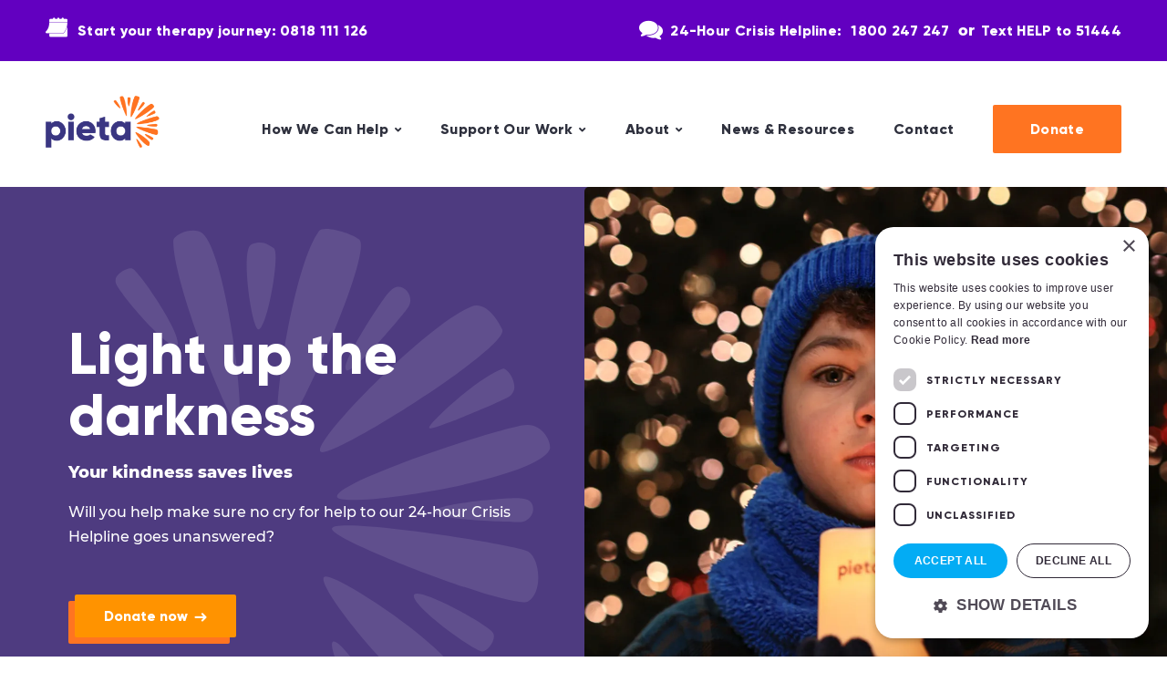

--- FILE ---
content_type: text/html; charset=utf-8
request_url: https://www.pieta.ie/
body_size: 16077
content:
<!DOCTYPE html><html lang=en><head><style>@media all and (min-width: 720px) {
            body {
                opacity: 0;
            }
        }
        
        .wf-active body,
        .wf-inactive body {
            opacity: 1;
            -webkit-transition: opacity 0.1s ease-out;  
            -moz-transition: opacity 0.1s ease-out; 
            -o-transition: opacity 0.1s ease-out;  
            transition: opacity 0.1s ease-out;  
        }</style><script type=text/javascript>WebFontConfig = {"custom":{"families":["Gilroy","Montserrat"],"urls":["/assets/css/fonts.css"]}};</script><style class=criticalcss></style><script id=loadcssscript></script><script>(function(w,d,s,l,i){w[l]=w[l]||[];w[l].push({'gtm.start':
                new Date().getTime(),event:'gtm.js'});var f=d.getElementsByTagName(s)[0],
                j=d.createElement(s),dl=l!='dataLayer'?'&l='+l:'';j.async=true;j.src=
                'https://www.googletagmanager.com/gtm.js?id='+i+dl;f.parentNode.insertBefore(j,f);
                })(window,document,'script','dataLayer','GTM-MDG22P5X');</script><title>Pieta | Preventing Suicide and Self-Harm since 2006</title><meta name=description content="Pieta provides free, therapeutic approach to people who are in suicidal distress, engage in self-harm, or bereaved by suicide, 24/7. Reach out to us today!"><meta name=theme-color content=#6200C0><meta charset=utf-8><meta name=viewport content="width=device-width,initial-scale=1,maximum-scale=1,user-scalable=no"><meta name=snum content=63481><meta name=env content=production><meta name=gtm content=GTM-MDG22P5X><meta name=ts content=1768831240984><link rel=icon type=image/png href=/assets/images/favicons/favicon-64x64.png sizes=64x64><link rel=icon type=image/png href=/assets/images/favicons/favicon-32x32.png sizes=32x32><link rel=icon type=image/png href=/assets/images/favicons/favicon-16x16.png sizes=16x16><link rel=apple-touch-icon href=/assets/images/favicons/apple-touch-icon.png><link rel=apple-touch-icon sizes=57x57 href=/assets/images/favicons/apple-touch-icon-57x57.png><link rel=apple-touch-icon sizes=72x72 href=/assets/images/favicons/apple-touch-icon-72x72.png><link rel=apple-touch-icon sizes=114x114 href=/assets/images/favicons/apple-touch-icon-114x114.png><link rel=apple-touch-icon sizes=144x144 href=/assets/images/favicons/apple-touch-icon-144x144.png><meta property=og:title content="Pieta | Preventing Suicide and Self-Harm since 2006"><meta property=og:type content=website><meta property=og:site_name content=Pieta><meta property=og:url content=https://www.pieta.ie/ ><meta property=og:description content="Pieta provides free, therapeutic approach to people who are in suicidal distress, engage in self-harm, or bereaved by suicide, 24/7. Reach out to us today!"><meta property=og:image content=//a.storyblok.com/f/63481/x/7b563df771/pieta-seo-image.png/m/1200x630/filters:quality\(60\)><meta property=og:image:width content=1200><meta property=og:image:height content=630><meta property=twitter:domain content=pieta.ie><meta property=twitter:url content=https://www.pieta.ie/ ><meta name=twitter:card content=summary_large_image><meta name=twitter:title content="Pieta | Preventing Suicide and Self-Harm since 2006"><meta name=twitter:description content="Pieta provides free, therapeutic approach to people who are in suicidal distress, engage in self-harm, or bereaved by suicide, 24/7. Reach out to us today!"><meta name=twitter:image content=//a.storyblok.com/f/63481/x/7b563df771/pieta-seo-image.png/m/1200x630/filters:quality\(60\)><link rel=preconnect href=https://fonts.google.com><link rel=canonical href=https://www.pieta.ie/ ></head><body class="page homepage"><noscript><iframe src="https://www.googletagmanager.com/ns.html?id=GTM-MDG22P5X" height=0 width=0 style=display:none;visibility:hidden></iframe></noscript><header class=core_header><div class=core_header__top><div class=core_header__top_container><div class=core_header__top_contacts><a href=tel:0818111126 target=_blank class="core_header__top_contact core_header__top_contact--therapy">Start your therapy journey: 0818 111 126</a></div><div class=core_header__top_contacts><span class=core_header__top_contacts_text>24-Hour Crisis Helpline:</span> <a href=tel:1800247247 class=core_header__top_contact>1800 247 247</a> <a href=sms:51444 class=core_header__top_contact>Text HELP to 51444</a></div></div></div><div class="container core_header__container"><a href=/ class=core_header__logo data-no-instantclick><img src=/assets/images/design/logo.png class=core_header__logo_image alt="Pieta Logo"></a><nav class=navigation data-active-children><div class=navigation__wrapper><a href=/how-we-can-help/ class=navigation__item data-dropdown-target=Services data-dropdown-hover data-active-on=how-we-can-help>How We Can Help</a> <span class=navigation__item data-dropdown-target="Support Our Work" data-dropdown-hover data-active-on=support-our-work>Support Our Work</span> <span class=navigation__item data-dropdown-target=About data-dropdown-hover data-active-on=about>About</span> <a href=/news-resources/ class=navigation__item>News &amp; Resources</a> <a href=/contact/ class=navigation__item>Contact</a> <a href="/?form=donate" class="navigation__item navigation__item--button">Donate</a></div><div class="megamenu megamenu--about" data-dropdown=About data-active-children><div class=megamenu--about__container><a data-active-self href=/about/ class=megamenu__link>Our Story</a> <a data-active-self href=/about/our-strategy/ class=megamenu__link>Our Strategy</a> <a data-active-self href=/governance/governance-and-transparency/ class=megamenu__link>Governance and Transparency</a> <a data-active-self href=/about/pieta-board/ class=megamenu__link>Pieta Board</a> <a data-active-self href=/careers/ class=megamenu__link>Careers</a> <a data-active-self href=/about/corporate-partners/ class=megamenu__link>Corporate Partners</a> <a data-active-self href=/faq/ class=megamenu__link>Pieta FAQs</a></div></div><div class="megamenu megamenu--services" data-dropdown=Services data-active-children><div class=megamenu--services__container><a data-active-self href=/how-we-can-help/helpline/ class=megamenu__link>24-Hour Crisis Helpline</a> <a data-active-self href=/how-we-can-help/therapy-services/ class=megamenu__link>Therapy Services</a> <a data-active-self href=/how-we-can-help/bereavement-support/ class=megamenu__link>Bereavement Support</a> <a data-active-self href=/how-we-can-help/education-training/ class=megamenu__link>Education & Training</a> <a data-active-self href=/how-we-can-help/signs-of-suicide/ class=megamenu__link>SIGNs Of Suicide</a> <a data-active-self href=/how-we-can-help/lgbti-outreach-service/ class=megamenu__link>LGBT+ Services</a></div></div><div class="megamenu megamenu--support" data-dropdown="Support Our Work" data-active-children><div class=megamenu--support__container><a data-active-self href="https://www.pieta.ie/?form=donate" class=megamenu__link>Donate</a> <a data-active-self href=/support-our-work/other-ways-to-donate/ class=megamenu__link>Other Ways to Donate</a> <a data-active-self href=/support-our-work/darkness-into-light/ class=megamenu__link>Darkness Into Light</a> <a data-active-self href=/support-our-work/corporate-donations/ class=megamenu__link>Corporate Donations</a> <a data-active-self href=/support-our-work/candle-of-hope/ class=megamenu__link>Candle of Hope</a> <a data-active-self href=/support-our-work/corporate-partnerships/ class=megamenu__link>Corporate Partnerships</a> <a data-active-self href=/support-our-work/fundraise/ class=megamenu__link>Fundraise</a> <a data-active-self href=https://shop.pieta.ie/ class=megamenu__link target=_blank>Visit Pieta Shop</a></div></div></nav><a href="/?form=donate" class=core_header__donate_mobile>Donate</a><div class=burger data-flash-responsive-menu-trigger=main_menu><div class=burger__lines><span class=burger__line></span> <span class=burger__line></span> <span class=burger__line></span></div></div></div></header><div class=responsive_menu data-flash-responsive-menu=main_menu><span class=responsive_menu__close_icon data-close-responsive-menu></span><div class=responsive_menu__inner_wrapper><div class=responsive_menu__inner><nav class=responsive_navigation data-active-children><div class=responsive_navigation__menus><div class="responsive_navigation__menu visible"><span class="responsive_navigation__item responsive_navigation__item--standard" data-submenu-target="How We Can Help" data-active-on=how-we-can-help>How We Can Help</span> <span class="responsive_navigation__item responsive_navigation__item--standard" data-submenu-target="Support Our Work" data-active-on=support-our-work>Support Our Work</span> <span class="responsive_navigation__item responsive_navigation__item--standard" data-submenu-target=About data-active-on=about>About</span> <a href=/news-resources/ class=responsive_navigation__item>News &amp; Resources</a> <a href=/contact/ class=responsive_navigation__item>Contact</a><hr><a href="/?form=donate" class="responsive_navigation__item responsive_navigation__item--button">Donate</a> <a href=tel:0818111126 target=_blank class="responsive_navigation__item responsive_navigation__item--icon responsive_navigation__item--therapy">Start your therapy journey: 0818 111 126</a> <a href=/contact/#find-centre class="responsive_navigation__item responsive_navigation__item--icon responsive_navigation__item--icon_find" data-active-ignore>Find Your Nearest Pieta</a></div><div class=responsive_navigation__menu data-submenu="Support Our Work"><span class="responsive_navigation__item responsive_navigation__item--back" data-submenu-back>Back</span> <a data-active-self href="https://www.pieta.ie/?form=donate" class="responsive_navigation__item responsive_navigation__item--arrow_left">Donate</a><a data-active-self href=/support-our-work/other-ways-to-donate/ class="responsive_navigation__item responsive_navigation__item--arrow_left">Other Ways to Donate</a><a data-active-self href=/support-our-work/darkness-into-light/ class="responsive_navigation__item responsive_navigation__item--arrow_left">Darkness Into Light</a><a data-active-self href=/support-our-work/corporate-donations/ class="responsive_navigation__item responsive_navigation__item--arrow_left">Corporate Donations</a><a data-active-self href=/support-our-work/candle-of-hope/ class="responsive_navigation__item responsive_navigation__item--arrow_left">Candle of Hope</a><a data-active-self href=/support-our-work/corporate-partnerships/ class="responsive_navigation__item responsive_navigation__item--arrow_left">Corporate Partnerships</a><a data-active-self href=/support-our-work/fundraise/ class="responsive_navigation__item responsive_navigation__item--arrow_left">Fundraise</a><a data-active-self href=https://shop.pieta.ie/ class="responsive_navigation__item responsive_navigation__item--arrow_left" target=_blank>Visit Pieta Shop</a></div><div class=responsive_navigation__menu data-submenu=About><span class="responsive_navigation__item responsive_navigation__item--back" data-submenu-back>Back</span> <a data-active-self href=/about/ class="responsive_navigation__item responsive_navigation__item--arrow_left">Our Story</a><a data-active-self href=/about/our-strategy/ class="responsive_navigation__item responsive_navigation__item--arrow_left">Our Strategy</a><a data-active-self href=/governance/governance-and-transparency/ class="responsive_navigation__item responsive_navigation__item--arrow_left">Governance and Transparency</a><a data-active-self href=/about/pieta-board/ class="responsive_navigation__item responsive_navigation__item--arrow_left">Pieta Board</a><a data-active-self href=/careers/ class="responsive_navigation__item responsive_navigation__item--arrow_left">Careers</a><a data-active-self href=/about/corporate-partners/ class="responsive_navigation__item responsive_navigation__item--arrow_left">Corporate Partners</a><a data-active-self href=/faq/ class="responsive_navigation__item responsive_navigation__item--arrow_left">Pieta FAQs</a></div><div class=responsive_navigation__menu data-submenu="How We Can Help"><span class="responsive_navigation__item responsive_navigation__item--back" data-submenu-back>Back</span> <a data-active-self href=/how-we-can-help/ class="responsive_navigation__item responsive_navigation__item--arrow_left">All Services</a> <a data-active-self href=/how-we-can-help/helpline/ class="responsive_navigation__item responsive_navigation__item--arrow_left">24-Hour Crisis Helpline</a><a data-active-self href=/how-we-can-help/therapy-services/ class="responsive_navigation__item responsive_navigation__item--arrow_left">Therapy Services</a><a data-active-self href=/how-we-can-help/bereavement-support/ class="responsive_navigation__item responsive_navigation__item--arrow_left">Bereavement Support</a><a data-active-self href=/how-we-can-help/education-training/ class="responsive_navigation__item responsive_navigation__item--arrow_left">Education & Training</a><a data-active-self href=/how-we-can-help/signs-of-suicide/ class="responsive_navigation__item responsive_navigation__item--arrow_left">SIGNs Of Suicide</a><a data-active-self href=/how-we-can-help/lgbti-outreach-service/ class="responsive_navigation__item responsive_navigation__item--arrow_left">LGBT+ Services</a></div><div class=responsive_navigation__menu data-submenu="Education & Training"><span class="responsive_navigation__item responsive_navigation__item--back" data-submenu-back>Back</span></div></div></nav></div></div></div><section id=top class="main_container main_container--no_body_bottom"><div><section class=main_container__content role=main><div class=template_home><div class="block_home_banner_slider container"><h1 class=tns-visually-hidden>Light up the darkness</h1><div class=block_home_banner_slider__slider><div class="block_home_banner_slider__slider__customisable block_home_banner_slider__slider__customisable--lightPurple"><div class="block_home_banner_slider__slider__customisable__image cover_image"><img src=https://a.storyblok.com/f/63481/691x621/19fe870c02/young-boy-in-front-of-christmas-tree-holding-pieta-candle.png/m/1400x0/filters:quality\(85\) alt="Young boy in front of Christmas tree holding Pieta candle"></div><div class=container><div class=block_home_banner_slider__slider__customisable__wrapper><h2 class="block_home_banner_slider__slider__customisable__heading heading--h1">Light up the darkness</h2><svg role=presentation viewBox="0 0 255 291" class=block_home_banner_slider__slider__customisable__wrapper__graphic><path d="M127.779 242.081C132.438 240.308 155.428 275.014 157.67 280.173C158.421 281.901 159.136 283.731 158.749 285.575C158.32 287.623 156.44 289.475 154.036 290.217C151.633 290.958 148.807 290.559 146.953 289.216C145.59 288.228 144.788 286.833 144.045 285.468C141.415 280.634 123.066 243.876 127.779 242.081ZM122.3 204.336C125.895 199.964 187.453 239.345 201.074 261.28C203.631 265.398 200.246 276.402 198.663 278.745C187.146 295.777 116.858 210.956 122.3 204.336ZM175.005 215.188C175.493 208.452 219.008 232.367 221.538 237.147C223.638 241.117 218.06 247.851 215.215 247.999C211.289 248.202 174.501 222.163 175.005 215.188ZM127.025 176.075C125.085 168.181 235.279 185.052 242.217 189.319C249.15 193.586 250.79 213.72 241.881 218.589C232.971 223.457 128.878 183.595 127.025 176.075ZM187.007 165.872C187.617 161.117 231.309 157.574 237.232 158.042C239.216 158.199 241.279 158.433 242.817 159.605C244.525 160.908 245.342 163.348 244.865 165.722C244.389 168.096 242.639 170.303 240.479 171.257C238.89 171.957 237.194 171.998 235.553 172C229.747 172.01 186.393 170.684 187.007 165.872ZM238.397 115.32C251.264 112.757 255.674 126.369 254.919 128.787C249.155 147.256 132.153 164.648 130.045 157.259C127.742 149.179 215.74 119.834 238.397 115.32ZM208.737 45.623C216.619 42.4289 223.65 52.2249 226.846 59.04C231.548 69.0692 127.571 134.858 120.5 130.821C113.497 126.823 181.973 56.4705 208.737 45.623ZM119.469 1.26855C122.07 -2.22207 137.796 2.17652 142.918 6.1875C151.658 13.0321 104.811 118.348 97.2988 119.978C89.4113 121.688 103.055 23.299 119.469 1.26855ZM227.061 82.0566C229.991 81.0526 238.972 93.7813 230.355 98.7314C224.807 101.919 186.684 118.045 184.159 116.946C181.51 115.791 212.616 87.0076 227.061 82.0566ZM34.0078 6.9502C34.1019 3.07338 45.9678 -1.33469 50.8486 2.43945C64.6925 13.1452 76.8698 110.015 71.8457 114.912C68.5274 118.145 33.4119 31.5396 34.0078 6.9502ZM164.795 34.1465C166.91 33.6213 169.398 34.5388 171.03 36.4473C172.663 38.3562 173.372 41.1747 172.809 43.5137C172.395 45.2333 171.377 46.6125 170.364 47.9238C166.779 52.5646 138.868 86.3233 135.342 82.7334C131.859 79.1849 156.024 42.0234 160.069 37.5967C161.425 36.1139 162.891 34.619 164.795 34.1465ZM0.03125 30.9912C-0.550455 26.559 7.14805 22.3471 9.90527 23.2402C13.707 24.4715 39.3965 61.8813 36.4316 68.1533C33.5683 74.2084 0.732382 36.3294 0.03125 30.9912ZM79.8008 9.03516C86.4569 6.40553 89.996 9.37508 93.0293 11.4111C96.7361 15.2295 88.9846 58.9142 83.9209 59C79.9672 59.067 73.1264 11.6719 79.8008 9.03516Z" fill=""/></svg><div class=block_home_banner_slider__slider__customisable__sub_heading><p>Your kindness saves lives</p></div><div class=block_home_banner_slider__slider__customisable__description><p>Will you help make sure no cry for help to our 24-hour Crisis Helpline goes unanswered?</p></div><div class=block_home_banner_slider__slider__customisable__buttons><a href="https://www.pieta.ie/?form=FUNMQXJLGNG" class="block_home_banner_slider__slider__customisable__button button button--orange">Donate now</a></div></div></div></div><div class="block_home_banner_slider__slider__customisable block_home_banner_slider__slider__customisable--lightPurple"><div class="block_home_banner_slider__slider__customisable__image cover_image"><img src=https://a.storyblok.com/f/63481/691x621/b120fde459/56-miles-in-feb.png/m/1400x0/filters:quality\(85\) alt="Man and woman running together"></div><div class=container><div class=block_home_banner_slider__slider__customisable__wrapper><h2 class="block_home_banner_slider__slider__customisable__heading heading--h1">56 Miles in February</h2><svg role=presentation viewBox="0 0 255 291" class=block_home_banner_slider__slider__customisable__wrapper__graphic><path d="M127.779 242.081C132.438 240.308 155.428 275.014 157.67 280.173C158.421 281.901 159.136 283.731 158.749 285.575C158.32 287.623 156.44 289.475 154.036 290.217C151.633 290.958 148.807 290.559 146.953 289.216C145.59 288.228 144.788 286.833 144.045 285.468C141.415 280.634 123.066 243.876 127.779 242.081ZM122.3 204.336C125.895 199.964 187.453 239.345 201.074 261.28C203.631 265.398 200.246 276.402 198.663 278.745C187.146 295.777 116.858 210.956 122.3 204.336ZM175.005 215.188C175.493 208.452 219.008 232.367 221.538 237.147C223.638 241.117 218.06 247.851 215.215 247.999C211.289 248.202 174.501 222.163 175.005 215.188ZM127.025 176.075C125.085 168.181 235.279 185.052 242.217 189.319C249.15 193.586 250.79 213.72 241.881 218.589C232.971 223.457 128.878 183.595 127.025 176.075ZM187.007 165.872C187.617 161.117 231.309 157.574 237.232 158.042C239.216 158.199 241.279 158.433 242.817 159.605C244.525 160.908 245.342 163.348 244.865 165.722C244.389 168.096 242.639 170.303 240.479 171.257C238.89 171.957 237.194 171.998 235.553 172C229.747 172.01 186.393 170.684 187.007 165.872ZM238.397 115.32C251.264 112.757 255.674 126.369 254.919 128.787C249.155 147.256 132.153 164.648 130.045 157.259C127.742 149.179 215.74 119.834 238.397 115.32ZM208.737 45.623C216.619 42.4289 223.65 52.2249 226.846 59.04C231.548 69.0692 127.571 134.858 120.5 130.821C113.497 126.823 181.973 56.4705 208.737 45.623ZM119.469 1.26855C122.07 -2.22207 137.796 2.17652 142.918 6.1875C151.658 13.0321 104.811 118.348 97.2988 119.978C89.4113 121.688 103.055 23.299 119.469 1.26855ZM227.061 82.0566C229.991 81.0526 238.972 93.7813 230.355 98.7314C224.807 101.919 186.684 118.045 184.159 116.946C181.51 115.791 212.616 87.0076 227.061 82.0566ZM34.0078 6.9502C34.1019 3.07338 45.9678 -1.33469 50.8486 2.43945C64.6925 13.1452 76.8698 110.015 71.8457 114.912C68.5274 118.145 33.4119 31.5396 34.0078 6.9502ZM164.795 34.1465C166.91 33.6213 169.398 34.5388 171.03 36.4473C172.663 38.3562 173.372 41.1747 172.809 43.5137C172.395 45.2333 171.377 46.6125 170.364 47.9238C166.779 52.5646 138.868 86.3233 135.342 82.7334C131.859 79.1849 156.024 42.0234 160.069 37.5967C161.425 36.1139 162.891 34.619 164.795 34.1465ZM0.03125 30.9912C-0.550455 26.559 7.14805 22.3471 9.90527 23.2402C13.707 24.4715 39.3965 61.8813 36.4316 68.1533C33.5683 74.2084 0.732382 36.3294 0.03125 30.9912ZM79.8008 9.03516C86.4569 6.40553 89.996 9.37508 93.0293 11.4111C96.7361 15.2295 88.9846 58.9142 83.9209 59C79.9672 59.067 73.1264 11.6719 79.8008 9.03516Z" fill=""/></svg><div class=block_home_banner_slider__slider__customisable__sub_heading><p>Walk, Jog or Run 56 miles during the month of February</p></div><div class=block_home_banner_slider__slider__customisable__description><p>Raise funds for Pieta&#39;s vital services</p></div><div class=block_home_banner_slider__slider__customisable__buttons><a href=https://givp.nl/register/cyFOOGNw class="block_home_banner_slider__slider__customisable__button button button--orange">Sign Up</a></div></div></div></div><div class="block_home_banner_slider__slider__customisable block_home_banner_slider__slider__customisable--lightPurple"><div class="block_home_banner_slider__slider__customisable__image cover_image"><img src=https://a.storyblok.com/f/63481/791x526/2459e52304/ardmacv2.jpg/m/1400x0/filters:quality\(85\) alt="[object Object]"></div><div class=container><div class=block_home_banner_slider__slider__customisable__wrapper><h2 class="block_home_banner_slider__slider__customisable__heading heading--h1">Corporate Partnerships</h2><svg role=presentation viewBox="0 0 255 291" class=block_home_banner_slider__slider__customisable__wrapper__graphic><path d="M127.779 242.081C132.438 240.308 155.428 275.014 157.67 280.173C158.421 281.901 159.136 283.731 158.749 285.575C158.32 287.623 156.44 289.475 154.036 290.217C151.633 290.958 148.807 290.559 146.953 289.216C145.59 288.228 144.788 286.833 144.045 285.468C141.415 280.634 123.066 243.876 127.779 242.081ZM122.3 204.336C125.895 199.964 187.453 239.345 201.074 261.28C203.631 265.398 200.246 276.402 198.663 278.745C187.146 295.777 116.858 210.956 122.3 204.336ZM175.005 215.188C175.493 208.452 219.008 232.367 221.538 237.147C223.638 241.117 218.06 247.851 215.215 247.999C211.289 248.202 174.501 222.163 175.005 215.188ZM127.025 176.075C125.085 168.181 235.279 185.052 242.217 189.319C249.15 193.586 250.79 213.72 241.881 218.589C232.971 223.457 128.878 183.595 127.025 176.075ZM187.007 165.872C187.617 161.117 231.309 157.574 237.232 158.042C239.216 158.199 241.279 158.433 242.817 159.605C244.525 160.908 245.342 163.348 244.865 165.722C244.389 168.096 242.639 170.303 240.479 171.257C238.89 171.957 237.194 171.998 235.553 172C229.747 172.01 186.393 170.684 187.007 165.872ZM238.397 115.32C251.264 112.757 255.674 126.369 254.919 128.787C249.155 147.256 132.153 164.648 130.045 157.259C127.742 149.179 215.74 119.834 238.397 115.32ZM208.737 45.623C216.619 42.4289 223.65 52.2249 226.846 59.04C231.548 69.0692 127.571 134.858 120.5 130.821C113.497 126.823 181.973 56.4705 208.737 45.623ZM119.469 1.26855C122.07 -2.22207 137.796 2.17652 142.918 6.1875C151.658 13.0321 104.811 118.348 97.2988 119.978C89.4113 121.688 103.055 23.299 119.469 1.26855ZM227.061 82.0566C229.991 81.0526 238.972 93.7813 230.355 98.7314C224.807 101.919 186.684 118.045 184.159 116.946C181.51 115.791 212.616 87.0076 227.061 82.0566ZM34.0078 6.9502C34.1019 3.07338 45.9678 -1.33469 50.8486 2.43945C64.6925 13.1452 76.8698 110.015 71.8457 114.912C68.5274 118.145 33.4119 31.5396 34.0078 6.9502ZM164.795 34.1465C166.91 33.6213 169.398 34.5388 171.03 36.4473C172.663 38.3562 173.372 41.1747 172.809 43.5137C172.395 45.2333 171.377 46.6125 170.364 47.9238C166.779 52.5646 138.868 86.3233 135.342 82.7334C131.859 79.1849 156.024 42.0234 160.069 37.5967C161.425 36.1139 162.891 34.619 164.795 34.1465ZM0.03125 30.9912C-0.550455 26.559 7.14805 22.3471 9.90527 23.2402C13.707 24.4715 39.3965 61.8813 36.4316 68.1533C33.5683 74.2084 0.732382 36.3294 0.03125 30.9912ZM79.8008 9.03516C86.4569 6.40553 89.996 9.37508 93.0293 11.4111C96.7361 15.2295 88.9846 58.9142 83.9209 59C79.9672 59.067 73.1264 11.6719 79.8008 9.03516Z" fill=""/></svg><div class=block_home_banner_slider__slider__customisable__sub_heading><p>Partnerships have the power to fund services that protect the most vulnerable.</p></div><div class=block_home_banner_slider__slider__customisable__description><p>Your voice and your nomination could help save someone’s life.</p></div><div class=block_home_banner_slider__slider__customisable__buttons><a href=/support-our-work/corporate-partnerships/ class="block_home_banner_slider__slider__customisable__button button button--orange">Corporate Partnerships</a></div></div></div></div></div><div class=home_slider_arrows><div class=text><span class=currentSlide></span> of <span class=totalSlides></span></div><div class=prev><img src=../../../assets/images/design/Path-1.svg alt="Left Arrow for slider"></div><div class=next><img src=../../../assets/images/design/Path.svg alt="Left Arrow for slider"></div></div></div><div class=block_how_we_can_help><div class="container block_how_we_can_help__container"><div class=block_how_we_can_help__text><h2 class=block_how_we_can_help__heading>How We Can Help?</h2><div class="block_how_we_can_help__description wysiwyg"><p><span class="">At Pieta, we</span><a href="https://preview.togetherdigital.ie:4055/how-we-can-help/?_storyblok=1658937&_storyblok_c=Page&_storyblok_tk[space_id]=63481&_storyblok_tk[timestamp]=1695821616&_storyblok_tk[token]=7326c890fd0027a6cacdaac4a73051dfeb439e58&_storyblok_version=&_storyblok_lang=default&_storyblok_release=0" uuid=11cf7e83-31ec-460e-a65c-8a7d4ade4b25 target=_self linktype=story><span class=""> </span></a><a href=/how-we-can-help/ uuid=11cf7e83-31ec-460e-a65c-8a7d4ade4b25 target="" linktype=story>provide a range of services nationally</a><span class=""> to people who are experiencing </span><a href=/how-we-can-help/therapy-services/therapy-for-thoughts-of-suicide uuid=50bc8c47-795e-41f4-ba23-006b4cf1ad11 linktype=story>thoughts of suicide</a><span class="">, those who </span><a href=/how-we-can-help/therapy-services/therapy-for-thoughts-of-self-harm uuid=0f464210-be73-46b0-bf42-cdd83674f202 linktype=story>engage in self-harm</a><span class="">, and those </span><a href=/how-we-can-help/bereavement-support/ uuid=9a13fcad-4d52-4468-a963-dd4be0d07095 linktype=story>bereaved by suicide</a><span class="">. All of our services are provided </span>free of charge, and no referral is needed<span class="">. </span><b><span class="">To learn more about what services we offer, please choose one of the options below. </span></b>You are not alone.</p></div><div class=block_how_we_can_help__links><div class=block_how_we_can_help__links_column><a href=/how-we-can-help/helpline/ class="block_how_we_can_help__link link_alternative link_alternative--left link_alternative--red">Crisis Services</a> <a href=/how-we-can-help/therapy-services/ class="block_how_we_can_help__link link_alternative link_alternative--left link_alternative--red">Therapy Services</a></div><div class=block_how_we_can_help__links_column><a href=/how-we-can-help/bereavement-support/ class="block_how_we_can_help__link link_alternative link_alternative--left link_alternative--red">Bereavement Support</a> <a href=/how-we-can-help/lgbti-outreach-service/ class="block_how_we_can_help__link link_alternative link_alternative--left link_alternative--red">LGBT+ Services</a></div></div></div><div class=block_how_we_can_help__prevention_programmes_wrapper><div class=prevention_programmes><h3 class=prevention_programmes__heading>Education & Training</h3><div class=prevention_programmes__links><a href=/how-we-can-help/education-training/resilience-academy/ class=prevention_programmes__link target=_blank>Resilience Academy</a> <a href="" class=prevention_programmes__link target=_blank>Amber Flag Initiative</a> <a href=/how-we-can-help/signs-of-suicide/ class=prevention_programmes__link target=_blank>Signs of Suicide</a></div></div></div></div></div><div class=block_about_pieta><div class=block_about_pieta__top><div class=block_about_pieta__container><div class=block_about_pieta__text><h2 class=block_about_pieta__heading>About Pieta</h2><div class="block_about_pieta__description wysiwyg"><p>Since 2006 we have seen and <b>helped over 70,000 people</b> in suicidal distress or engaging in self-harm, and established twenty centres across Ireland.</p></div><a href=/about/ class="block_about_pieta__link button">Read Our Story</a></div><div class=block_about_pieta__images><div class="block_about_pieta__image cover_image"><img src=//a.storyblok.com/f/63481/1320x842/e8153486a7/8b321feb2185fdea3305bc8de27346536f88d9a2.png/m/160x0/filters:quality\(5\) data-src=//a.storyblok.com/f/63481/1320x842/e8153486a7/8b321feb2185fdea3305bc8de27346536f88d9a2.png/m/800x0/filters:quality\(60\) class=lazyload alt="About Pieta"></div><div class="block_about_pieta__image cover_image"><img src=//a.storyblok.com/f/63481/2000x1334/1e4d42005c/a0e65d31471f61ec4f6b086ffdb061c1a212c5a1.png/m/160x0/filters:quality\(5\) data-src=//a.storyblok.com/f/63481/2000x1334/1e4d42005c/a0e65d31471f61ec4f6b086ffdb061c1a212c5a1.png/m/800x0/filters:quality\(60\) class=lazyload alt="About Pieta"></div></div></div></div><div class="block_about_pieta__figures figures"><div class=figure><span class=figure__number data-number=80%>0</span><p class=figure__description>Funded by the Public</p></div><div class=figure><span class=figure__number data-number=97,000+>0</span><p class=figure__description>Calls & texts received in 2021</p></div><div class=figure><span class=figure__number data-number=4,000>0</span><p class=figure__description>Hours of crisis therapy provided per month</p></div></div><div class=block_about_pieta__line></div></div><div class=block_support_our_work><div class="container block_support_our_work__container"><h2 class=block_support_our_work__heading>Support Our Work</h2><div class=colored_cards><a href="https://www.pieta.ie/?form=donate" class=colored_card__wrapper><div class="colored_card background--orange colored_card--image"><div class="colored_card__image cover_image"><img src=//a.storyblok.com/f/63481/4240x2832/3b082155e8/dsc06226-1.jpg/m/100x0/filters:quality\(5\) data-src=//a.storyblok.com/f/63481/4240x2832/3b082155e8/dsc06226-1.jpg/m/500x0/filters:quality\(60\) class=lazyload alt=Donate></div><div class=colored_card__text><h3 class="colored_card__heading heading--h6">Donate</h3><p class=colored_card__excerpt>We need your help more than ever to support our lifesaving work.</p><span class="colored_card__link button button--orange button--no_shadow">Donate</span></div></div></a><a href=/support-our-work/fundraise/ class=colored_card__wrapper><div class="colored_card background--blue colored_card--image"><div class="colored_card__image cover_image"><img src=//a.storyblok.com/f/63481/625x596/48f7e1bd9f/abebcf719423abbe476495a6ce589c94aa9dac45.png/m/100x0/filters:quality\(5\) data-src=//a.storyblok.com/f/63481/625x596/48f7e1bd9f/abebcf719423abbe476495a6ce589c94aa9dac45.png/m/500x0/filters:quality\(60\) class=lazyload alt=Fundraise></div><div class=colored_card__text><h3 class="colored_card__heading heading--h6">Fundraise</h3><p class=colored_card__excerpt>Take part in a sponsored challenge or organise your own event.</p><span class="colored_card__link button button--blue button--no_shadow">Fundraise</span></div></div></a><a href=https://www.darknessintolight.ie/ class=colored_card__wrapper><div class="colored_card background--purple colored_card--image"><div class="colored_card__image cover_image"><img src=//a.storyblok.com/f/63481/1024x646/9a2e84f016/dil25-home-page.jpg/m/100x0/filters:quality\(5\) data-src=//a.storyblok.com/f/63481/1024x646/9a2e84f016/dil25-home-page.jpg/m/500x0/filters:quality\(60\) class=lazyload alt="Darkness into Light"></div><div class=colored_card__text><h3 class="colored_card__heading heading--h6">Darkness into Light</h3><p class=colored_card__excerpt>Join us for the most important sunrise of the year</p><span class="colored_card__link button button--purple button--no_shadow">Register</span></div></div></a></div><div class="block_support_our_work__description wysiwyg"><p>Thank you to those that have supported us. <a href=/news-resources/thank-you-wall/ uuid=976a3549-e88e-459d-9476-7a89dce77414 target=_blank linktype=story>Visit Our Thank You Wall</a></p></div></div></div><div class=block_ibtl><div class="container block_ibtl__container"><div class=block_ibtl__image_wrapper><div class=block_ibtl__image role=img aria-label="Frequently Asked Questions"><a href=/ aria-label="Frequently Asked Questions"> <?xml version="1.0" encoding="UTF-8"?> <svg width=100% height=100% viewBox="0 0 497 473" version=1.1 xmlns=http://www.w3.org/2000/svg xmlns:xlink=http://www.w3.org/1999/xlink><defs><clipPath id=block_a_life_a_day__oval><path d="M169.504712,380 C255.795148,380 415.187106,317.341463 404.499461,196.5 C393.811815,75.6585366 299.169115,13 220.360427,13 C141.551739,13 6.28849745,109.704128 15.4417174,200.97561 C24.5949373,292.247091 83.2142764,380 169.504712,380 Z" id=oval_inner fill=#FFFFFF></path></clipPath><path d="M166.313379,395.049505 C259.198921,395.049505 430.773074,327.602028 419.268581,197.524752 C407.764088,67.4474765 305.887925,0 221.055954,-4.28313532e-17 C136.223983,-9.93216138e-15 -9.37731545,104.095144 0.475477453,202.342429 C10.3282704,300.589714 73.4278369,395.049505 166.313379,395.049505 Z" id=path-1></path><filter x=-16.3% y=-14.0% width=132.6% height=134.7% filterUnits=objectBoundingBox id=filter-2><feMorphology radius=1 operator=erode in=SourceAlpha result=shadowSpreadOuter1></feMorphology><feOffset dx=0 dy=13 in=shadowSpreadOuter1 result=shadowOffsetOuter1></feOffset><feGaussianBlur stdDeviation=21 in=shadowOffsetOuter1 result=shadowBlurOuter1></feGaussianBlur><feColorMatrix values="0 0 0 0 0   0 0 0 0 0   0 0 0 0 0  0 0 0 0.12 0" type=matrix in=shadowBlurOuter1></feColorMatrix></filter></defs><g id=Page-1 stroke=none stroke-width=1 fill=none fill-rule=evenodd><g id=Group transform="translate(38.000000, 26.000000)"><g id=Oval><use fill=black fill-opacity=1 filter=url(#filter-2) xlink:href=#path-1></use><use fill=#FFFFFF fill-rule=evenodd xlink:href=#path-1></use></g><image clip-path=url(#block_a_life_a_day__oval) width=100% height=100% xlink:href=//a.storyblok.com/f/63481/1295x1187/3ef4780d25/organise-event.png/m/900x0/filters:quality\(60\) preserveAspectRatio="xMidYMin slice"></image></g></g></svg></a></div></div><div class=block_ibtl__text><h2 class="block_ibtl__heading heading--h4">Frequently Asked Questions</h2><div class=block_ibtl__description><p>Pieta provides <a href=/how-we-can-help/ uuid=11cf7e83-31ec-460e-a65c-8a7d4ade4b25 target=_self linktype=story>a range of services</a> to individuals who experience <a href=how-we-can-help/therapy-services/therapy-for-thoughts-of-suicide uuid=50bc8c47-795e-41f4-ba23-006b4cf1ad11 target=_self linktype=story>suicidal ideation</a>, <a href=how-we-can-help/are-you-self-harming/ uuid=0f464210-be73-46b0-bf42-cdd83674f202 target=_self linktype=story>engage in self-harm</a>, or are<a href=/how-we-can-help/bereavement-support/ uuid=9a13fcad-4d52-4468-a963-dd4be0d07095 target=_self linktype=story> bereaved by suicide</a>.</p><p>Please see our <a href=/faq uuid=85129249-db60-4030-b017-232962e0ee9c target=_self linktype=story>Frequently Asked Questions</a> to learn more about our FREE services.</p></div><a href=/faq/ class="button button--tertiary block_ibtl__link">FAQ's</a></div></div></div><div class=block_contact><div class="container block_contact__container"><h2 class=block_contact__heading>Feeling Alone or Afraid?</h2><div class="block_contact__description wysiwyg"><p><a href=/how-we-can-help/therapy-services/ uuid=4e795f86-db3c-4070-89db-5959c8adc521 target=_self linktype=story>Talk to a therapist</a> any time, day or night, 24/7. If you need someone to talk to, we listen.</p></div></div><div class="container colored_rectangles colored_rectangles--"><div class=colored_rectangles__inner><div class=colored_rectangle__wrapper><a href=tel:1800247247 class="block_contact__card colored_rectangle colored_rectangle--blue"><div class=colored_rectangle__image> <?xml version="1.0" encoding="UTF-8"?> <svg width=110px height=90px viewBox="0 0 110 110" version=1.1 xmlns=http://www.w3.org/2000/svg xmlns:xlink=http://www.w3.org/1999/xlink><title>icon-phone-01</title><desc>Created with Sketch.</desc><defs><path d="M36.3339681,86.195122 C56.6263845,86.195122 94.1096577,71.4788816 91.5963067,43.097561 C89.0829557,14.7162403 66.8263863,0 48.2934087,0 C29.7604311,0 -2.04863303,22.7123273 0.10387609,44.148721 C2.2563852,65.5851147 16.0415518,86.195122 36.3339681,86.195122 Z" id=circle_phone></path></defs><g id=Page-1 stroke=none stroke-width=1 fill=none fill-rule=evenodd><g id=icon-phone-01 transform="translate(1.000000, 2.000000)"><g id=a-link transform="translate(46.716596, 43.500000) scale(-1, 1) translate(-46.716596, -43.500000) translate(0.716596, 0.000000)" fill=#03ABF4 fill-rule=nonzero stroke=#FFFFFF stroke-width=3><path d="M36.3339681,86.195122 C56.6263845,86.195122 94.1096577,71.4788816 91.5963067,43.097561 C89.0829557,14.7162403 66.8263863,0 48.2934087,0 C29.7604311,0 -2.04863303,22.7123273 0.10387609,44.148721 C2.2563852,65.5851147 16.0415518,86.195122 36.3339681,86.195122 Z" id=circle_phone></path></g><g id=Clipped transform="translate(1.000000, 0.000000)"><mask id=mask-2 fill=white><use xlink:href=#circle_phone></use></mask><g id=a></g><path d="M58.9871305,51.3082258 C59.0443432,51.7468311 58.910769,52.1281864 58.5869683,52.4522916 L54.7854272,56.2275686 C54.6139291,56.4182463 54.3900755,56.5804625 54.1137731,56.7137966 C53.8374706,56.8473177 53.5659786,56.9331226 53.2992972,56.9712114 C53.2802419,56.9712114 53.2229357,56.9761186 53.1276123,56.9856524 C53.0324757,56.9951396 52.908616,57 52.7561732,57 C52.3940283,57 51.8080298,56.9380298 50.9981777,56.8140426 C50.1883255,56.6900554 49.1974944,56.3849244 48.0256842,55.8987899 C46.8535937,55.4125619 45.5245302,54.6831265 44.0382601,53.710764 C42.55199,52.7384483 40.9703497,51.4036114 39.2934795,49.7065337 C37.9596054,48.390858 36.8543955,47.1323856 35.9778497,45.9311632 C35.1013039,44.7298474 34.3962562,43.6191502 33.8627065,42.5990248 C33.3291102,41.5788994 32.928948,40.6541129 32.6621732,39.8246652 C32.3953984,38.9952175 32.2143726,38.2801763 32.1190959,37.6795418 C32.0238192,37.0789072 31.9857085,36.6069801 32.0047638,36.2637603 C32.0238192,35.9205406 32.0333469,35.729863 32.0333469,35.6917274 C32.0714575,35.4247787 32.1572066,35.1530631 32.290594,34.8765805 C32.4239814,34.600098 32.5859518,34.3760517 32.7765053,34.2044419 L36.5780463,30.400423 C36.8448211,30.1334743 37.1497066,30 37.4927028,30 C37.7404223,30 37.9595587,30.0715041 38.1501122,30.2145123 C38.3406656,30.3575206 38.502636,30.5338974 38.6360234,30.7436428 L41.6944061,36.5497768 C41.8659042,36.854861 41.9135426,37.1885469 41.8373212,37.5508344 C41.7610998,37.9131219 41.5991294,38.2182061 41.3514099,38.466087 L39.9508422,39.8675677 C39.9127315,39.9057032 39.8793846,39.9676734 39.8508016,40.0534784 C39.8222186,40.1392833 39.8079271,40.2107874 39.8079271,40.2679907 C39.8841485,40.6684137 40.0556465,41.1260401 40.3224214,41.6408697 C40.5510855,42.098496 40.9036093,42.6562281 41.3799929,43.3140659 C41.8563765,43.9719038 42.5328412,44.7298007 43.409387,45.58785 C44.2668775,46.4650606 45.0290912,47.1466397 45.6960283,47.6329611 C46.3628252,48.1190022 46.9203808,48.4766629 47.3681814,48.7054761 C47.815982,48.9342893 48.1589782,49.0725305 48.3971232,49.1200598 L48.7543175,49.1916106 C48.7924282,49.1916106 48.8544982,49.177263 48.9401538,49.1487081 C49.0259029,49.1200598 49.0878327,49.0867379 49.1259901,49.0485556 L50.7551753,47.3896602 C51.0983583,47.0846227 51.4983337,46.9320806 51.9557087,46.9320806 C52.2797429,46.9320806 52.53685,46.9892372 52.7274034,47.1036905 L52.7559397,47.1036905 L58.272415,50.3642781 C58.6727173,50.6123459 58.9108624,50.9268706 58.9871305,51.3082258 L58.9871305,51.3082258 Z" id=Path fill=#FFFFFF fill-rule=nonzero mask=url(#mask-2)></path></g></g></g></svg></div><span class=colored_rectangle__text>24-Hour Crisis Helpline </span><span class=colored_rectangle__sub_text>1800 247 247</span></a><div class=colored_rectangle__note data-follow-height=rectangle-note><p>Our 24-Hour crisis Helpline is managed by qualified and professional therapists.</p></div></div><div class=colored_rectangle__wrapper><a href=sms:51444 class="block_contact__card colored_rectangle colored_rectangle--light_red"><div class=colored_rectangle__image> <?xml version="1.0" encoding="UTF-8"?> <svg width=100% height=100% viewBox="0 0 92 96" version=1.1 xmlns=http://www.w3.org/2000/svg xmlns:xlink=http://www.w3.org/1999/xlink><title>message_bubbles</title><desc>Created with Sketch.</desc><defs></defs><g id=Page-1 stroke=none stroke-width=1 fill=none fill-rule=evenodd><g id=message_bubbles transform="translate(-20.000000, -13.000000)" fill-rule=nonzero><path d="M54.2024398,103.450381 C76.096889,103.450381 116.539368,88.7843974 113.827595,60.4999997 C111.115822,32.215602 87.1021541,17.549618 67.1060467,17.549618 C47.1099393,17.549618 12.7896333,40.1843822 15.1120773,61.54757 C17.4345214,82.9107578 32.3079906,103.450381 54.2024398,103.450381 Z" id=Oval fill=#FFFFFF transform="translate(64.478690, 60.500000) scale(-1, 1) rotate(63.000000) translate(-64.478690, -60.500000) "></path><path d="M54.3141321,100.649491 C74.6065485,100.649491 112.089822,87.0566278 109.576471,60.8418202 C107.06312,34.6270126 84.8065503,21.0341494 66.2735727,21.0341494 C47.7405951,21.0341494 15.931531,42.0127113 18.0840401,61.812739 C20.2365492,81.6127668 34.0217158,100.649491 54.3141321,100.649491 Z" id=colored_background fill=#FF0364 transform="translate(63.838462, 60.841820) scale(-1, 1) rotate(63.000000) translate(-63.838462, -60.841820) "></path><g id=Group-12 transform="translate(47.000000, 48.030534)" fill=#FFFFFF><path d="M30.6458182,6.92748092 L29.7272727,6.92748092 L29.7272727,16.2750934 C29.7272727,17.7305131 28.812,19.0465519 26.9770909,19.0465519 L9,19.0465519 L9,19.4909549 C9,20.7777035 10.5807273,22.0765722 12.204,22.0765722 L25.9483636,22.0765722 L31.2065455,24.9389313 L30.444,22.0765722 L30.6458182,22.0765722 C32.268,22.0765722 33,20.7807335 33,19.4909549 L33,9.14646575 C33,7.85971715 32.268,6.92748092 30.6458182,6.92748092 Z" id=Path></path><path d="M24.9506538,0 L3.97026923,0 C2.12434615,0 0,1.49015214 0,2.92651538 L0,14.481171 C0,15.8039799 1.79988462,16.7592312 3.52632692,16.9066527 L2.40276923,20.7824427 L9.60230769,16.9335471 L24.9506538,16.9335471 C26.7965769,16.9335471 28.5,15.9165382 28.5,14.481171 L28.5,5.13285696 L28.5,2.92651538 C28.5,1.49015214 26.7954808,0 24.9506538,0 Z M7.17103846,9.75372318 C6.12421154,9.75372318 5.27578846,8.98274869 5.27578846,8.03148178 C5.27578846,7.08021487 6.12421154,6.30924043 7.17103846,6.30924043 C8.21676923,6.30924043 9.06628846,7.08021487 9.06628846,8.03148178 C9.06628846,8.98274869 8.21676923,9.75372318 7.17103846,9.75372318 Z M14.25,9.75372318 C13.2031731,9.75372318 12.35475,8.98274869 12.35475,8.03148178 C12.35475,7.08021487 13.2031731,6.30924043 14.25,6.30924043 C15.2968269,6.30924043 16.14525,7.08021487 16.14525,8.03148178 C16.14525,8.98274869 15.2968269,9.75372318 14.25,9.75372318 Z M21.3300577,9.75372318 C20.2832308,9.75372318 19.4337115,8.98274869 19.4337115,8.03148178 C19.4337115,7.08021487 20.2832308,6.30924043 21.3300577,6.30924043 C22.3746923,6.30924043 23.2253077,7.08021487 23.2253077,8.03148178 C23.2253077,8.98274869 22.3746923,9.75372318 21.3300577,9.75372318 Z" id=Shape></path></g></g></g></svg></div><span class=colored_rectangle__text>Text Our Therapists If You Are In Crisis </span><span class=colored_rectangle__sub_text>Text HELP to 51444</span></a><div class=colored_rectangle__note data-follow-height=rectangle-note><p>Our qualified and professional therapists are available 24 hours a day. *Standard message rates apply.</p></div></div><div class=colored_rectangle__wrapper><a href=tel:0818111126 target=_blank class="block_contact__card colored_rectangle colored_rectangle--orange"><div class=colored_rectangle__image> <?xml version="1.0" encoding="UTF-8"?> <svg width=100% height=100% viewBox="0 0 97 107" version=1.1 xmlns=http://www.w3.org/2000/svg xmlns:xlink=http://www.w3.org/1999/xlink><title>message_bubbles</title><g id=Page-1 stroke=none stroke-width=1 fill=none fill-rule=evenodd><g id=message_bubbles transform="translate(-18.478261, -15.478261)" fill-rule=nonzero><path d="M54.338117,115.459746 C83.1452128,128.13681 123.228656,99.2591064 120.231788,68.0150168 C117.23492,36.7709271 91.8675793,21.8545095 68.5983069,20.5702881 C45.3290345,19.2860666 12.967618,41.4017063 15.5342253,65.0003476 C18.1008327,88.5989889 25.5310211,102.782681 54.338117,115.459746 Z" id=colored_background fill=#FFFFFF transform="translate(67.890511, 69.516966) scale(-1, 1) rotate(63.000000) translate(-67.890511, -69.516966) "></path><path d="M55.086331,111.785018 C81.3464813,123.346398 117.885994,97.0101672 115.154091,68.5158111 C112.422187,40.021455 89.29767,26.4178033 68.085723,25.2466037 C46.873776,24.0754041 17.3735561,44.244688 19.71324,65.7664572 C22.0529238,87.2882266 28.8261808,100.223639 55.086331,111.785018 Z" id=colored_background fill=#FF7421 transform="translate(67.440506, 69.885577) scale(-1, 1) rotate(63.000000) translate(-67.440506, -69.885577) "></path><g id=calendar transform="translate(47.478261, 51.478261)" fill=#FFFFFF><path d="M0.966307914,23 L26.2578646,23 C26.4847144,23 26.7039509,22.923125 26.8778303,22.783 C27.1207454,22.5859375 32.6621125,17.968125 33,8 L5.8373843,8 C5.50078723,17.048375 0.397441447,21.301375 0.344406601,21.3438125 C0.0334882044,21.5983125 -0.080904474,22.014 0.0589733189,22.383875 C0.197883323,22.7528125 0.559900987,23 0.966307914,23 L0.966307914,23 Z" id=Path></path><path d="M32.0380048,2 L27.2280285,2 L27.2280285,1 C27.2280285,0.44 26.8047506,0 26.2660333,0 C25.7273159,0 25.304038,0.44 25.304038,1 L25.304038,2 L20.4299287,2 L20.4299287,1 C20.4299287,0.44 20.0066508,0 19.4679335,0 C18.9292162,0 18.5059382,0.44 18.5059382,1 L18.5059382,2 L13.695962,2 L13.695962,1 C13.695962,0.44 13.2726841,0 12.7339667,0 C12.1952494,0 11.7719715,0.44 11.7719715,1 L11.7719715,2 L6.96199525,2 C6.42327791,2 6,2.44 6,3 L6,6 L33,6 L33,3 C33,2.44 32.5767221,2 32.0380048,2 Z" id=Path></path><path d="M28.1176817,24.3824381 C27.5953183,24.8268048 26.9396223,25.0687102 26.2660333,25.0687102 L6,25.0687102 L6,28.0171776 C6,28.5604163 6.43026841,29 6.96199525,29 L32.0380048,29 C32.5697316,29 33,28.5604163 33,28.0171776 L33,17 C31.1452732,21.6488157 28.5571211,24.0066723 28.1176817,24.3824381 Z" id=Path></path></g></g></g></svg></div><span class=colored_rectangle__text>Start Your Therapy Journey Today </span><span class=colored_rectangle__sub_text>Call 0818 111 126</span></a><div class=colored_rectangle__note data-follow-height=rectangle-note><p>Our Therapy Services team is available to support you with accessing our free therapy services and provide information about therapy for you or someone you are concerned about. No referral is needed.</p></div></div></div></div></div><div class=block_call_to_action><div class=block_call_to_action__container><h2 class=block_call_to_action__heading>Find Your Nearest Pieta</h2><div class="block_call_to_action__description wysiwyg"><p>24 Pieta centres across Ireland. Get in touch today.</p></div><a href=/contact/#find-centre class="block_call_to_action__link button">Our Locations</a></div></div></div></section></div></section><div class="block_newsletter_cta container"><div class=block_newsletter_cta__content><h2 class="block_newsletter_cta__text heading--h5">Sign up to our newsletter for the latest updates</h2><button class="block_newsletter_cta__link button button--tertiary" data-lightbox-form=.block_newsletter_cta__lightbox>Subscribe Me</button></div><div class=lightbox__wrapper><div class=block_newsletter_cta__lightbox><form class="form form--flash form--template-none form--centered" name=1768831241310 data-flash-form='"ajax_submit":true,"pre_submission_callback":"newsletterTracking()"' method=post><input type=hidden name=env value=live><div class=form__header><div><h3 class=form__heading>Subscribe to Support Pieta</h3><div class=form__description>Sign up to receive updates on Pieta’s vital work with people impacted by suicide and self-harm, and different ways in which I can support Pieta via email.</div></div></div><div class=form__thank_you_message><p>Thank you for your submission.</p></div><div class=form__error>Error while submitting the form. Please try again.</div><div class=form__container><div class="form__field_wrapper form__field_wrapper--input form__field_wrapper--width-1"><input id=fieldName type=text name=name class="form__field form__field--input" placeholder="Name * "></div><div class="form__field_wrapper form__field_wrapper--input form__field_wrapper--width-1"><input id=fieldName type=text name=surname class="form__field form__field--input" placeholder="Surname * "></div><div class="form__field_wrapper form__field_wrapper--input form__field_wrapper--email form__field_wrapper--width-1"><input id=fieldEmail type=email name=email class="form__field form__field--input js-cm-email-input" placeholder="Email * "></div><div class="form__field_wrapper form__field_wrapper--checkbox form__field_wrapper--width-1"><label class=form__checkbox_wrapper for=privacy><input type=checkbox id=privacy name=privacy class="form__field form__field--checkbox form__checkbox" value="I agree with the privacy policy" required> <span class=form__visible_checkbox></span> <span class="form__label wysiwyg">I agree with the <a href=/privacy/ target=_blank>privacy policy</a></span></label></div><div class="form__field_wrapper form__field_wrapper--subheadline selector_road"><h3 class=form__subheadline>You can update your communication preferences at any time by emailing us at <a href=mailto:donorcare@pieta.ie>donorcare@pieta.ie</a>. For further information please see our privacy policy.</h3></div><article class="fieldtype_submit fieldtype_submit--align_"><input type=submit class="button button--green" value=Subscribe></article></div></form></div></div></div><footer class=core_footer><div class=core_footer__top_container><div class=core_footer__columns><div class=core_footer__column><h4 class=core_footer__heading data-dropdown-target="Footer how_we_can_help">How We Can Help</h4><div class="core_footer__links unstyled" data-dropdown="Footer how_we_can_help"><a href=/how-we-can-help/helpline/ class=core_footer__link>24-Hour Crisis Helpline</a> <a href=/how-we-can-help/therapy-services/ class=core_footer__link>Therapy Services</a> <a href=/how-we-can-help/bereavement-support/ class=core_footer__link>Bereavement Support</a> <a href=/how-we-can-help/education-training/ class=core_footer__link>Education & Training</a> <a href=/how-we-can-help/signs-of-suicide/ class=core_footer__link>SIGNs Of Suicide</a> <a href=/how-we-can-help/lgbti-outreach-service/ class=core_footer__link>LGBT+ Services</a></div></div><div class=core_footer__column><h4 class=core_footer__heading data-dropdown-target="Footer resources">Support Our Work</h4><div class="core_footer__links unstyled" data-dropdown="Footer resources"><a href="https://www.pieta.ie/?form=donate" class=core_footer__link>Donate</a> <a href=/support-our-work/other-ways-to-donate/ class=core_footer__link>Other Ways to Donate</a> <a href=/support-our-work/darkness-into-light/ class=core_footer__link>Darkness Into Light</a> <a href=/support-our-work/corporate-donations/ class=core_footer__link>Corporate Donations</a> <a href=/support-our-work/candle-of-hope/ class=core_footer__link>Candle of Hope</a> <a href=/support-our-work/corporate-partnerships/ class=core_footer__link>Corporate Partnerships</a> <a href=/support-our-work/fundraise/ class=core_footer__link>Fundraise</a> <a href=https://pieta-house.myshopify.com/ class=core_footer__link>Visit Our Shop</a> <a href=/fundraising-terms-and-conditions/ class=core_footer__link target=_blank>Fundraising Terms & Conditions</a></div></div><div class=core_footer__column><h4 class=core_footer__heading data-dropdown-target="Footer quick">Quick Links</h4><div class="core_footer__links unstyled" data-dropdown="Footer quick"><a href=/faq/ class=core_footer__link>Pieta FAQs</a> <a href=/news-resources/pieta-news/ class=core_footer__link>News & Resources</a> <a href=/support-our-work/volunteer/ class=core_footer__link>Volunteer With Pieta</a> <a href=/careers/ class=core_footer__link>Careers</a> <a href=/about/inside-hope/ class=core_footer__link>Pieta Newsletters</a></div></div><div class=core_footer__column><h4 class=core_footer__heading data-dropdown-target="Footer about">About</h4><div class="core_footer__links unstyled" data-dropdown="Footer about"><a href=/about/ class=core_footer__link>About Pieta</a> <a href=/about/pieta-board/ class=core_footer__link>Pieta Board</a> <a href=/about/our-strategy/ class=core_footer__link>Our Strategy</a> <a href=/about/vision-mission-values/ class=core_footer__link>Our Vision, Mission, Values</a> <a href=/governance/governance-and-transparency/ class=core_footer__link>Governance & Transparency</a> <a href=/governance/child-safeguarding-statement/ class=core_footer__link>Child Safeguarding Statement</a></div></div></div></div><div class="core_footer__charity_info container"><div class=core_footer__charity_info_description><img src=//a.storyblok.com/f/63481/842x595/4707ca2d8f/cii_cii_triple_lock_master_2024.png/m/56x0/filters:quality\(5\) data-src=//a.storyblok.com/f/63481/842x595/4707ca2d8f/cii_cii_triple_lock_master_2024.png/m/280x0/filters:quality\(60\) class="lazyload core_footer__charity_info_logo" alt="Charities Institure Ireland"><p class=core_footer__charity_info_text>Charity Registration No. CHY16913. Charities Regulatory Authority No. 20062026.<br>Company Registration No. 405780 (Republic of Ireland)</p></div><div class="social_icons core_footer__social_icons"><a target=_blank class="social_icons__item core_footer__social_item socialIcons" href=https://www.youtube.com/@PietaTV><svg fill=#fff width=20 height=20 viewBox="0 0 576 512" xmlns=http://www.w3.org/2000/svg><path d="M549.655 124.083c-6.281-23.65-24.835-42.207-48.482-48.492C456.556 64 288 64 288 64s-168.556 0-213.173 11.591c-23.648 6.285-42.2 24.842-48.481 48.492C16.757 168.685 16 256 16 256s.757 87.315 10.346 131.917c6.281 23.65 24.833 42.207 48.481 48.492C119.444 448 288 448 288 448s168.556 0 213.173-11.591c23.647-6.285 42.2-24.842 48.482-48.492C559.243 343.315 560 256 560 256s-.757-87.315-10.345-131.917zM232 334.059V177.941L361 256l-129 78.059z"/></svg> </a><a target=_blank class="social_icons__item core_footer__social_item socialIcons" href=https://www.linkedin.com/company/pieta-house><svg fill=#fff width=20 height=20 viewBox="0 0 448 512" xmlns=http://www.w3.org/2000/svg><path d="M100.28 448H7.4V148.9h92.88zm-46.44-340c-29.65 0-53.72-24.09-53.72-53.72 0-29.65 24.07-53.72 53.72-53.72s53.72 24.07 53.72 53.72c0 29.63-24.07 53.72-53.72 53.72zm394.38 340h-92.68V302.4c0-34.7-.7-79.31-48.33-79.31-48.36 0-55.76 37.75-55.76 76.71V448h-92.69V148.9h88.99v40.83h1.29c12.4-23.5 42.64-48.33 87.78-48.33 93.92 0 111.23 61.85 111.23 142.3V448z"/></svg> </a><a target=_blank class="social_icons__item core_footer__social_item socialIcons" href=https://www.tiktok.com/@pietaireland><svg fill=#fff width=20 height=20 viewBox="0 0 24 24" xmlns=http://www.w3.org/2000/svg><path d="M19.589 6.686a4.793 4.793 0 0 1-3.77-4.245V2h-3.445v13.672a2.896 2.896 0 0 1-5.201 1.743l-.002-.001.002.001a2.895 2.895 0 0 1 3.183-4.51v-3.5a6.329 6.329 0 0 0-5.394 10.692 6.33 6.33 0 0 0 10.857-4.424V8.687a8.182 8.182 0 0 0 4.773 1.526V6.79a4.831 4.831 0 0 1-1.003-.104z"/></svg> </a><a target=_blank class="social_icons__item core_footer__social_item socialIcons" href=http://www.facebook.com/pietahouse><svg xmlns=http://www.w3.org/2000/svg xmlns:xlink=http://www.w3.org/1999/xlink width=20 height=20 version=1.1 id=Layer_1 viewBox="0 0 310 310" xml:space=preserve><g id=XMLID_834_><path id=XMLID_835_ d="M81.703,165.106h33.981V305c0,2.762,2.238,5,5,5h57.616c2.762,0,5-2.238,5-5V165.765h39.064   c2.54,0,4.677-1.906,4.967-4.429l5.933-51.502c0.163-1.417-0.286-2.836-1.234-3.899c-0.949-1.064-2.307-1.673-3.732-1.673h-44.996   V71.978c0-9.732,5.24-14.667,15.576-14.667c1.473,0,29.42,0,29.42,0c2.762,0,5-2.239,5-5V5.037c0-2.762-2.238-5-5-5h-40.545   C187.467,0.023,186.832,0,185.896,0c-7.035,0-31.488,1.381-50.804,19.151c-21.402,19.692-18.427,43.27-17.716,47.358v37.752H81.703   c-2.762,0-5,2.238-5,5v50.844C76.703,162.867,78.941,165.106,81.703,165.106z"/></g></svg> </a><a target=_blank class="social_icons__item core_footer__social_item socialIcons" href=https://twitter.com/PietaHouse><svg xmlns=http://www.w3.org/2000/svg xmlns:xlink=http://www.w3.org/1999/xlink version=1.1 id=Layer_1 width=20 height=20 viewBox="0 0 24 24" style="enable-background:new 0 0 24 24;" xml:space=preserve><path d="M14.095479,10.316482L22.286354,1h-1.940718l-7.115352,8.087682L7.551414,1H1l8.589488,12.231093L1,23h1.940717  l7.509372-8.542861L16.448587,23H23L14.095479,10.316482z M11.436522,13.338465l-0.871624-1.218704l-6.924311-9.68815h2.981339  l5.58978,7.82155l0.867949,1.218704l7.26506,10.166271h-2.981339L11.436522,13.338465z"/></svg> </a><a target=_blank class="social_icons__item core_footer__social_item socialIcons" href=https://www.instagram.com/pieta.house/ ><svg xmlns=http://www.w3.org/2000/svg width=20 height=20 viewBox="0 0 24 24"><path d="M12 2.163c3.204 0 3.584.012 4.85.07 3.252.148 4.771 1.691 4.919 4.919.058 1.265.069 1.645.069 4.849 0 3.205-.012 3.584-.069 4.849-.149 3.225-1.664 4.771-4.919 4.919-1.266.058-1.644.07-4.85.07-3.204 0-3.584-.012-4.849-.07-3.26-.149-4.771-1.699-4.919-4.92-.058-1.265-.07-1.644-.07-4.849 0-3.204.013-3.583.07-4.849.149-3.227 1.664-4.771 4.919-4.919 1.266-.057 1.645-.069 4.849-.069zm0-2.163c-3.259 0-3.667.014-4.947.072-4.358.2-6.78 2.618-6.98 6.98-.059 1.281-.073 1.689-.073 4.948 0 3.259.014 3.668.072 4.948.2 4.358 2.618 6.78 6.98 6.98 1.281.058 1.689.072 4.948.072 3.259 0 3.668-.014 4.948-.072 4.354-.2 6.782-2.618 6.979-6.98.059-1.28.073-1.689.073-4.948 0-3.259-.014-3.667-.072-4.947-.196-4.354-2.617-6.78-6.979-6.98-1.281-.059-1.69-.073-4.949-.073zm0 5.838c-3.403 0-6.162 2.759-6.162 6.162s2.759 6.163 6.162 6.163 6.162-2.759 6.162-6.163c0-3.403-2.759-6.162-6.162-6.162zm0 10.162c-2.209 0-4-1.79-4-4 0-2.209 1.791-4 4-4s4 1.791 4 4c0 2.21-1.791 4-4 4zm6.406-11.845c-.796 0-1.441.645-1.441 1.44s.645 1.44 1.441 1.44c.795 0 1.439-.645 1.439-1.44s-.644-1.44-1.439-1.44z"/></svg></a></div></div><div class=core_footer__bottom><div class="container core_footer__bottom_container"><div class=core_footer__copyright>© Pieta 2026. All Rights Reserved. <a href=https://www.togetherdigital.ie/ target=_blank>Made by Together Digital</a></div><div class=core_footer__bottom_links><a class=core_footer__bottom_link href=/sitemap/ >Site Map</a> <a class=core_footer__bottom_link href=/privacy/ >Privacy Policy</a> <a class=core_footer__bottom_link href=/cookies/ >Cookies</a> <a class=core_footer__bottom_link href=/terms/ >Terms</a></div></div></div></footer><div class=block_get_in_touch_mobile><div class=container><a href=tel:0818111126 target=_blank class=main>Start your therapy journey today <i class="fi flaticon-chevron-down"></i></a><div class=grid><a href="tel:1800 247 247" target=_blank class=alternative><span>24-Hour Crisis Helpline:</span> 1800 247 247 </a><a href=sms:51444 target=_blank class=alternative><span>or Text HELP to</span> 51444</a></div></div></div><script>var flash_original_url = '/homepage/';</script><script src="/assets/js/bundle.min.js?v=1768831240984" async defer=defer></script></body></html>

--- FILE ---
content_type: text/css; charset=utf-8
request_url: https://www.pieta.ie/assets/css/bundle.min.css?v=1768831240984
body_size: 53502
content:
@charset "UTF-8";body:before{display:none;content:"small"}@media screen and (min-width:40em){body:before{display:none;content:"medium"}}@media screen and (min-width:64em){body:before{display:none;content:"large"}}@media screen and (min-width:76.875em){body:before{display:none;content:"container"}}@media screen and (min-width:81.25em){body:before{display:none;content:"xlarge"}}@font-face{font-display:swap;font-family:Flaticon;src:url("../fonts/flaticon/Flaticon.eot");src:url("../fonts/flaticon/Flaticon.eot?#iefix") format("embedded-opentype"),url("../fonts/flaticon/Flaticon.woff2") format("woff2"),url("../fonts/flaticon/Flaticon.woff") format("woff"),url("../fonts/flaticon/Flaticon.ttf") format("truetype"),url("../fonts/flaticon/Flaticon.svg#Flaticon") format("svg");font-weight:400;font-style:normal}@media screen and (-webkit-min-device-pixel-ratio:0){@font-face{font-display:swap;font-family:Flaticon;src:url("../fonts/flaticon/Flaticon.svg#Flaticon") format("svg")}}.fi:before,.template_news_and_resources__tabs_mobile:after{display:inline-block;font-family:Flaticon;font-style:normal;font-weight:400;font-variant:normal;line-height:1;text-decoration:inherit;text-rendering:optimizeLegibility;text-transform:none;-moz-osx-font-smoothing:grayscale;-webkit-font-smoothing:antialiased;font-smoothing:antialiased}.block_cta_with_text_and_arrow__arrow:before,.block_donate__text:after,.centre_preview__link:before,.flaticon-arrow-right:before,.layer_tabs__tab_heading:after,[data-lightbox] .block_team_members_listing__text:after{content:"\f100"}.core_header__top_contacts_text:before,.flaticon-speech-bubbles:before{content:"\f101"}.autoaddress__address_suggestions_cta:before,.block_banner_message__icon:before,.featured_event__alert_heading:before,.flaticon-info:before,.main_banner__featured_item_heading:before{content:"\f102"}.autoaddress__suggested_address[data-type="0"]:after,.autoaddress__suggested_address[data-type="2"]:after,.donation_box__currencies_opener:after,.donation_box__currency_select_wrapper:after,.flaticon-chevron-down:before,.mobile_filter__value:after,.navigation__item[data-dropdown-target]:after,.resources_ui__filters_trigger:after,.responsive_navigation__item--back:before,.responsive_navigation__item--standard:after,.select_wrapper:after,.template_news_and_resources__tabs_mobile:after{content:"\f103"}.block_other_ways_to_pay_donate .tabs__tab_heading:after,.block_tabs .tabs__tab_heading:after,.core_footer__heading:after,.faq_item__button:before,.flaticon-add:before{content:"\f104"}.block_testimonial_slider__slider_wrapper:before,.flaticon-quotes:before{content:"\f105"}.flaticon-share:before{content:"\f106"}.flaticon-filter:before,.resources_ui__filters_triggers_label:before{content:"\f107"}.flaticon-undo:before,.resources_ui__filters_group_clear:before,.resources_ui__filters_reset:before{content:"\f108"}.flaticon-date:before,.select_wrapper__datepicker:before{content:"\f109"}.flaticon-delete:before,.lightbox__close:before,.resources_ui__filters_group_close:before,.responsive_menu__close_icon:after{content:"\f10a"}.flaticon-place:before,.responsive_navigation__item--icon_find:before{content:"\f10b"}.flaticon-home:before{content:"\f10c"}.flaticon-youtube:before{content:"\f10d"}.flaticon-facebook:before{content:"\f10e"}.flaticon-twitter:before{content:"\f10f"}.flaticon-instagram:before{content:"\f110"}.autoaddress:before,.flaticon-magnifying-glass:before,.resources_ui__search_input_trigger:before,.resources_ui__search_submit:before,.responsive_navigation__item--icon_resources:before{content:"\f111"}.flaticon-thick-arrow-old:before{content:"\f112"}.core_footer__heading.open:after,.faq_item--open .faq_item__button:before,.flaticon-minus:before,.open .block_other_ways_to_pay_donate .tabs__tab_heading:after,.open .block_tabs .tabs__tab_heading:after{content:"\f113"}.autoaddress__address_suggestions_cta--postcode_found:before,.donation_box__visible_checkbox:after,.flaticon-tick:before,.form--grey .form__visible_checkbox:after,.form__visible_checkbox:after,.item_services_list__service:before{content:"\f114"}.flaticon-share-blob:before{content:"\f115"}.flaticon-play:before,.video:not(.video--playing):before{content:"\f116"}.block_contact_intro__head_office_heading.heading--h6.heading--small:after,.block_stepper_form .button--back::before,.button:after,.donate_bar__submit:after,.donation_box__edit_card:before,.donation_box__processing:after,.donation_box__step_button:after,.flaticon-thick-arrow:before,.lightbox__arrow:after,.link_alternative--left:before,.link_alternative--left_alt:before,.link_alternative:after,.prevention_programmes__link:before,.resource_item:after,.resources_ui__search_input_trigger:hover:before,.resources_ui__submit_mobile:after,.responsive_navigation__item--arrow_left:before,.show_more:after,.slider_arrow:after{content:"\f117"}.flaticon-facebook-blob:before{content:"\f118"}.flaticon-twitter-blob:before{content:"\f119"}.flaticon-instagram-blob:before{content:"\f11a"}.flaticon-youtube-blob:before{content:"\f11b"}.faq_item:nth-child(2n+2) .faq_item__button:after,.flaticon-oval2:before,.item_images_gallery__lightbox .lightbox__arrow:before,.item_services_list__service:nth-child(2):after{content:"\f11c"}.faq_item__button:after,.flaticon-oval1:before,.resources_ui__search_submit:after,[data-lightbox] .block_team_members_listing__text:before{content:"\f11d"}.faq_item:nth-child(4n+4) .faq_item__button:after,.flaticon-oval4:before,.item_services_list__service:after{content:"\f11e"}.faq_item:nth-child(5n+5) .faq_item__button:after,.flaticon-oval5:before{content:"\f11f"}.faq_item:nth-child(3n+3) .faq_item__button:after,.flaticon-oval3:before,.item_services_list__service:nth-child(3):after{content:"\f120"}.faq_item:nth-child(6n+6) .faq_item__button:after,.flaticon-oval6:before{content:"\f121"}.flaticon-fullscreen:before,.item_images_gallery__image_wrapper:after{content:"\f122"}.block_lodge_funds_online__safety:before,.donation_box__safety:before,.donation_lightbox__form_submit--lock:before,.flaticon-lock:before{content:"\f123"}.donation_lightbox__submission_error:before,.flaticon-warning:before{content:"\f124"}.autoaddress__suggested_address:after,.flaticon-list:before{content:"\f125"}.block_get_in_touch_mobile a.main:before,.core_header__top_contact--therapy:before,.flaticon-calendar:before,.responsive_navigation__item--icon_therapy:before{content:"\f126"}a,abbr,acronym,address,applet,article,aside,audio,b,big,blockquote,body,canvas,caption,center,cite,code,dd,del,details,dfn,div,dl,dt,em,embed,fieldset,figcaption,figure,footer,form,h1,h2,h3,h4,h5,h6,header,hgroup,html,i,iframe,img,ins,kbd,label,legend,li,mark,menu,nav,object,ol,output,p,pre,q,ruby,s,samp,section,small,span,strike,strong,sub,summary,sup,table,tbody,td,tfoot,th,thead,time,tr,tt,u,ul,var,video{margin:0;padding:0;border:0;font-size:100%;font:inherit;vertical-align:baseline}article,aside,details,figcaption,figure,footer,header,hgroup,menu,nav,section{display:block}body{line-height:1}ol,ul{list-style:none}blockquote,q{quotes:none}blockquote:after,blockquote:before,q:after,q:before{content:'';content:none}table{border-collapse:collapse;border-spacing:0}/*! normalize.css v8.0.0 | MIT License | github.com/necolas/normalize.css */html{line-height:1.15;-webkit-text-size-adjust:100%}body{margin:0}h1{font-size:2em;margin:0}hr{box-sizing:content-box;height:0;overflow:visible}pre{font-family:monospace,monospace;font-size:1em}a{background-color:transparent}abbr[title]{border-bottom:none;text-decoration:underline;text-decoration:underline dotted}b,strong{font-weight:bolder}code,kbd,samp{font-family:monospace,monospace;font-size:1em}small{font-size:80%}sub,sup{font-size:75%;line-height:0;position:relative;vertical-align:baseline}sub{bottom:-.25em}sup{top:-.5em}img{border-style:none}button,input,optgroup,select,textarea{font-family:inherit;font-size:100%;line-height:1.15;margin:0}button,input{overflow:visible}button,select{text-transform:none}[type=button],[type=reset],[type=submit],button{-webkit-appearance:button}[type=button]::-moz-focus-inner,[type=reset]::-moz-focus-inner,[type=submit]::-moz-focus-inner,button::-moz-focus-inner{border-style:none;padding:0}[type=button]:-moz-focusring,[type=reset]:-moz-focusring,[type=submit]:-moz-focusring,button:-moz-focusring{outline:1px dotted ButtonText}fieldset{padding:.35em .75em .625em}legend{box-sizing:border-box;color:inherit;display:table;max-width:100%;padding:0;white-space:normal}progress{vertical-align:baseline}textarea{overflow:auto}[type=checkbox],[type=radio]{box-sizing:border-box;padding:0}[type=number]::-webkit-inner-spin-button,[type=number]::-webkit-outer-spin-button{height:auto}[type=search]{-webkit-appearance:textfield;outline-offset:-2px}[type=search]::-webkit-search-decoration{-webkit-appearance:none}::-webkit-file-upload-button{-webkit-appearance:button;font:inherit}details{display:block}summary{display:list-item}template{display:none}[hidden]{display:none}.block_other_ways_to_pay_donate .tabs__tabs h2,.block_other_ways_to_pay_donate .tabs__tabs h3,.block_tabs .tabs__tabs h2,.block_tabs .tabs__tabs h3,.form__heading,.heading--h1,.heading--h2,.heading--h3,.heading--h4,.heading--h5,.heading--h6,h1,h2,h3,h4,h5,h6{color:#2f313e;font-family:Gilroy;font-weight:800;line-height:1.25;margin-bottom:.22em}@media screen and (max-width:39.9375em){.block_other_ways_to_pay_donate .tabs__tabs h2,.block_other_ways_to_pay_donate .tabs__tabs h3,.block_tabs .tabs__tabs h2,.block_tabs .tabs__tabs h3,.form__heading,.heading--h1,.heading--h2,.heading--h3,.heading--h4,.heading--h5,.heading--h6,h1,h2,h3,h4,h5,h6{margin-bottom:.6rem}}.heading--h1,h1{font-size:3.75rem}@media screen and (max-width:39.9375em){.heading--h1,h1{font-size:2.375rem}}.heading--h2,h2{font-size:2.625rem;margin-bottom:.2857142857em}@media screen and (max-width:39.9375em){.heading--h2,h2{font-size:2.125rem}}.heading--h2.heading--small,h2.heading--small{font-size:1.875rem}.heading--h3,h3{font-size:2.3125rem;margin-bottom:.3783783784em}@media screen and (max-width:39.9375em){.heading--h3,h3{font-size:1.875rem}}.heading--h3.heading--small,h3.heading--small{font-size:1.6875rem}.block_other_ways_to_pay_donate .tabs__tabs h2,.block_tabs .tabs__tabs h2,.form__heading,.heading--h4,h4{font-size:1.875rem;margin-bottom:.5em}@media screen and (max-width:39.9375em){.block_other_ways_to_pay_donate .tabs__tabs h2,.block_tabs .tabs__tabs h2,.form__heading,.heading--h4,h4{font-size:1.5625rem}}.block_other_ways_to_pay_donate .tabs__tabs h2.heading--small,.block_tabs .tabs__tabs h2.heading--small,.heading--h4.heading--small,.heading--small.form__heading,h4.heading--small{font-size:1.5625rem}.block_other_ways_to_pay_donate .tabs__tabs h3,.block_tabs .tabs__tabs h3,.heading--h5,h5{font-size:1.75rem;margin-bottom:.5357142857em}@media screen and (max-width:39.9375em){.block_other_ways_to_pay_donate .tabs__tabs h3,.block_tabs .tabs__tabs h3,.heading--h5,h5{font-size:1.4375rem}}.block_other_ways_to_pay_donate .tabs__tabs h3.heading--small,.block_tabs .tabs__tabs h3.heading--small,.heading--h5.heading--small,h5.heading--small{font-size:1.4375rem}.heading--h6,h6{font-size:1.4375rem;margin-bottom:.7391304348em}@media screen and (max-width:39.9375em){.heading--h6,h6{font-size:1.1875rem}}.heading--h6.heading--small,.team_member_lightbox__bio_wrapper h6,h6.heading--small{font-size:1.1875rem;margin-bottom:.4105263158em}blockquote,dd,div,dl,dt,form,li,ol,pre,td,th,ul{color:#6f717e;font-size:1.0625rem;font-weight:700;line-height:1.95}@media screen and (max-width:39.9375em){blockquote,dd,div,dl,dt,form,li,ol,pre,td,th,ul{font-size:1rem}}hr{border:none;border-top:2px solid #eeeff5;margin-bottom:33px;margin-top:17px;width:100%}.p,p{color:#6f717e;font-size:1.0625rem;font-weight:500;line-height:1.95;margin-bottom:1.66875rem}@media screen and (max-width:39.9375em){.p,p{font-size:1rem}}.text--small{font-size:.875rem}.text--right{text-align:right}.text--center{text-align:center}.text--left{text-align:left}b,bold,strong{color:#6f717e;font-weight:700}em,i,italic{font-style:italic}img{display:block}::selection{background:#c5edfe}::-moz-selection{background:#c5edfe}.wysiwyg :last-child{margin-bottom:0}button{background-color:transparent;border:none;cursor:pointer}.button,.resources_ui__submit_mobile{align-items:center;background-color:#fd83b5;border:none;border-radius:2px;box-shadow:-7px 7px 0 0 #fb1f79;color:#fff;cursor:pointer;display:inline-flex;font-family:Gilroy;font-size:.96875rem;line-height:1.2rem;justify-content:center;left:7px;margin-bottom:7px;min-width:167px;padding:14px 32px;position:relative;z-index:1;-webkit-transition:all .2s;-moz-transition:all .2s;-ms-transition:all .2s;-o-transition:all .2s;transition:all .2s}@media screen and (max-width:39.9375em){.button,.resources_ui__submit_mobile{font-size:.96875rem;min-width:169px}}.button:after,.resources_ui__submit_mobile:after{font-family:flaticon;font-size:.9rem;font-weight:400;margin-left:7px;position:relative;top:3px}.button:not(.button--no_hover):hover,.resources_ui__submit_mobile:not(.button--no_hover):hover,a:not(.button--no_hover):hover .button,a:not(.button--no_hover):hover .resources_ui__submit_mobile{box-shadow:-10px 10px 0 0 #fb1f79;color:#fff}@media screen and (min-width:40em){.button+.button,.button+.resources_ui__submit_mobile,.resources_ui__submit_mobile+.button,.resources_ui__submit_mobile+.resources_ui__submit_mobile{margin-left:24px}}@media screen and (max-width:39.9375em){.button+.button,.button+.resources_ui__submit_mobile,.resources_ui__submit_mobile+.button,.resources_ui__submit_mobile+.resources_ui__submit_mobile{margin-top:13px}}.button--orange,.button--secondary,.resources_ui__submit_mobile{background-color:#ff9300;box-shadow:-7px 7px 0 0 #ff7421}.button--orange:not(.button--no_hover):hover,.button--secondary:not(.button--no_hover):hover,.resources_ui__submit_mobile:not(.button--no_hover):hover,a:not(.button--no_hover):hover .button--orange,a:not(.button--no_hover):hover .button--secondary,a:not(.button--no_hover):hover .resources_ui__submit_mobile{box-shadow:-10px 10px 0 0 #ff7421}.button--purple,.button--tertiary{background-color:#6200c0;box-shadow:-7px 7px 0 0 #50009d}.button--purple:not(.button--no_hover):hover,.button--tertiary:not(.button--no_hover):hover,a:not(.button--no_hover):hover .button--purple,a:not(.button--no_hover):hover .button--tertiary{box-shadow:-10px 10px 0 0 #50009d}.button--blue,.button--quaternary{background-color:#03abf4;box-shadow:-7px 7px 0 0 #0388f4}.button--blue:not(.button--no_hover):hover,.button--quaternary:not(.button--no_hover):hover,a:not(.button--no_hover):hover .button--blue,a:not(.button--no_hover):hover .button--quaternary{box-shadow:-10px 10px 0 0 #0388f4}.button--no_shadow,.resources_ui__submit_mobile{box-shadow:none;left:0}.button--no_shadow:not(.button--no_hover):hover,.resources_ui__submit_mobile:not(.button--no_hover):hover,a:not(.button--no_hover):hover .button--no_shadow,a:not(.button--no_hover):hover .resources_ui__submit_mobile{box-shadow:none}.button--no_hover{cursor:default}.button--no_arrow{align-items:baseline}.button--no_arrow:after{display:none}.bordered_buttons{display:flex;flex-wrap:wrap;justify-content:center}@media screen and (max-width:39.9375em){.bordered_buttons{display:none}}.bordered_buttons .bordered_button+.bordered_button{margin-left:6px}.bordered_buttons>*{margin:6px}@media screen and (min-width:64em){.bordered_buttons--left{justify-content:flex-start}}.bordered_buttons--left .bordered_button+.bordered_button{margin-left:0}@media screen and (min-width:64em){.bordered_buttons--left>*{margin:0}}@media screen and (min-width:64em){.bordered_buttons--left>:not(:last-child){margin-right:12px}}.bordered_button{border:1px solid rgba(111,113,126,.55);border-radius:2px;color:#6f717e;cursor:pointer;display:inline-block;font-family:Gilroy;font-weight:800;font-size:.9375rem;letter-spacing:.3px;opacity:.9;padding:8px 35px;-webkit-transition:all .2s;-moz-transition:all .2s;-ms-transition:all .2s;-o-transition:all .2s;transition:all .2s}.bordered_button.active,.bordered_button.active:hover{background:rgba(3,171,244,.2);border:1px solid #03abf4;color:#03abf4}@media screen and (min-width:64em){.bordered_button:hover{border-color:#3b3d47;color:#3b3d47}}.bordered_button+.bordered_button{margin-left:11px}a{color:#03abf4;font-weight:700;line-height:inherit;text-decoration:none}a:hover{color:#0288c2}.link_alternative{color:#03abf4;cursor:pointer;display:inline-block;font-family:Gilroy;font-weight:700;font-size:1.0625rem;letter-spacing:.33px;font-size:1rem;position:relative;-webkit-transition:all .2s;-moz-transition:all .2s;-ms-transition:all .2s;-o-transition:all .2s;transition:all .2s}@media screen and (max-width:39.9375em){.link_alternative{font-size:.9375rem}}.link_alternative:after{font-family:flaticon;font-size:.79em;font-weight:400;position:relative;top:.15em;margin-left:.5206896552em}@media screen and (min-width:40em){.active .link_alternative,.link_alternative:hover,.link_alternative__parent:hover .link_alternative{color:#0288c2}}.link_alternative--left{padding-left:1.3em}.link_alternative--left:after{content:'';display:none}.link_alternative--left:before{font-family:flaticon;font-size:.79em;font-weight:400;position:relative;top:.15em;left:0;margin-right:.6206896552em;position:absolute;top:.4em}.link_alternative--left_alt:after{content:'';display:none}.link_alternative--left_alt:before{font-family:flaticon;font-size:.79em;font-weight:400;position:relative;top:.15em;display:inline-block;margin-right:.6206896552em;top:-.2em;transform:scale(-1)}.link_alternative--red{color:#2e2e2e;font-family:Gilroy;font-size:1.1875rem;letter-spacing:0}.link_alternative--red:after{color:#ff0364}.link_alternative--red:before{color:#ff0364}.link_alternative--red.active,.link_alternative--red:hover{color:#ff0364}.link_alternative+.link_alternative{margin-left:24px}ul:not(.unstyled){margin-left:33px;margin-bottom:1.66875rem}ul:not(.unstyled) li{font-size:.88235rem;line-height:1.95;list-style-type:none;margin-bottom:9px;position:relative}@media screen and (max-width:39.9375em){ul:not(.unstyled) li{font-size:1rem}}ul:not(.unstyled) li::before{background:#2f313e;border-radius:100%;content:"";display:inline-block;height:6px;position:absolute;left:-18px;top:12px;width:6px}ul:not(.unstyled) li>:last-child{margin-bottom:0}ol:not(.unstyled){counter-reset:ol-counter;list-style:none;margin-bottom:1.66875rem;margin-left:23px}ol:not(.unstyled) li{counter-increment:ol-counter;font-size:1.0625rem;line-height:1.95;list-style-type:none;margin-bottom:11px;position:relative}@media screen and (max-width:39.9375em){ol:not(.unstyled) li{font-size:1rem}}ol:not(.unstyled) li::before{color:#fd83b5;content:counter(ol-counter) " ";display:inline-block;font-weight:800;font-size:1.05rem;position:absolute;left:-23px;top:0}ol:not(.unstyled) li>:last-child{margin-bottom:0}blockquote:not(.unstyled){color:#2f313e;display:block;font-style:italic;font-weight:500;font-size:1.4375rem;line-height:1.7826086957;padding:70px;text-align:center}@media screen and (max-width:63.9375em){blockquote:not(.unstyled){padding:38px 70px}}@media screen and (max-width:39.9375em){blockquote:not(.unstyled){font-size:1.1875rem;padding:38px 0}}.cover_image{border-radius:5px;height:100%;overflow:hidden;position:relative;width:100%}.cover_image img{display:block;height:100%;object-fit:cover;-webkit-transition:all .2s;-moz-transition:all .2s;-ms-transition:all .2s;-o-transition:all .2s;transition:all .2s;width:100%;border-radius:5px}.cover_image .img{background-size:cover;background-position:center;height:100%;width:100%;-webkit-transition:all .2s;-moz-transition:all .2s;-ms-transition:all .2s;-o-transition:all .2s;transition:all .2s}.cover_image--link:hover img,a:hover .cover_image img{cursor:pointer;transform:scale(1.1)}.contain_image{height:100%;overflow:hidden;position:relative;width:100%}.contain_image img{border-radius:5px;height:100%;object-fit:contain;-webkit-transition:all .2s;-moz-transition:all .2s;-ms-transition:all .2s;-o-transition:all .2s;transition:all .2s;width:100%}.contain_image .img{background-size:contain;background-position:center;background-repeat:no-repeat;border-radius:5px;height:100%;width:100%;-webkit-transition:all .2s;-moz-transition:all .2s;-ms-transition:all .2s;-o-transition:all .2s;transition:all .2s}.contain_image--link:hover img,a:hover .contain_image img{cursor:pointer;transform:scale(1.1)}@media screen and (min-width:40em){.main_container img[width]{float:right;height:auto!important;margin:20px 0 20px 20px;max-width:100%;width:50%!important}}@media screen and (max-width:39.9375em){.main_container img[width]{height:100%!important;max-width:100%;margin:20px 0;width:100%!important}}table{border-radius:5px 5px 0 0;margin-bottom:40px;margin-top:40px;overflow:hidden;width:100%}table thead{border:2px solid #6200c0;background-color:#6200c0;border-bottom:none}table tbody tr{border:2px solid #eeeff5;border-top:none}table th{color:#fff;font-family:Gilroy;font-weight:800;font-size:1rem;min-height:45px;padding-bottom:8px;padding-top:8px;padding-right:20px;text-align:left;white-space:pre}table th:first-child{padding-left:25px}table td{color:#6f717e;font-size:.875rem;font-weight:500;max-width:300px;padding:12px 20px 12px 0}@media screen and (max-width:39.9375em){table td{padding-left:25px}}table td:first-child{padding-left:25px}@media screen and (max-width:39.9375em){table table,table tbody,table td,table th,table thead{display:block}table thead tr{position:absolute;top:-9999px;left:-9999px}table tbody tr:nth-child(2n){background-color:rgba(238,239,245,.4)}table tr{border:1px solid #eeeff5;display:flex;flex-direction:column}table td{border:none;border-bottom:1px solid #eeeff5;position:relative}table td::before{content:attr(data-name);display:block;font-weight:500}}.video{border-radius:5px;cursor:pointer;font-size:1rem;overflow:hidden;position:relative}.video:not(.unstyled){align-items:center;display:flex;justify-content:center;height:310px;overflow:hidden}.video:not(.video--playing):before{align-items:center;background-color:#fff;border:2px solid #eeeff5;border-radius:50%;color:#ff9300;cursor:pointer;display:flex;font-family:flaticon;font-size:1.25em;height:2.6em;justify-content:center;left:50%;line-height:1;padding-left:.35em;pointer-events:none;position:absolute;top:50%;transform:translate(-50%,-50%);width:2.6em;z-index:10;-webkit-transition:all .2s;-moz-transition:all .2s;-ms-transition:all .2s;-o-transition:all .2s;transition:all .2s}@media screen and (max-width:63.9375em){.video:not(.video--playing):before{font-size:1em}}.video:hover{cursor:pointer}.video:hover img{transform:scale(1.1)}.video:hover::before{color:#6200c0;box-shadow:0 0 3px 0 rgba(0,0,0,.02)}.video__container{width:100%}.video img{-webkit-transition:all .2s;-moz-transition:all .2s;-ms-transition:all .2s;-o-transition:all .2s;transition:all .2s}.video__image{width:100%}.video__image:not(.cover_image) img{display:block;max-width:100%}.video--playing .video__container{height:0;padding-bottom:56.1797752809%;position:relative;width:100%}.video--playing iframe{display:block}.video--iframe .video__container{height:0;padding-bottom:56.1797752809%;position:relative;width:100%}.video--iframe .video__image{height:100%;left:0;position:absolute;top:0;width:100%}.video iframe{display:none;height:100%;left:0;position:absolute;top:0;width:100%}.sidebar__heading{color:#2f313e;font-weight:700;font-size:1rem;line-height:1.3rem;margin-bottom:11px}@media screen and (min-width:64em){.sidebar .container{padding-left:0;padding-right:0}}@media screen and (min-width:40em) and (max-width:63.9375em){.block--global_spacings{padding-bottom:30px;padding-top:30px}}@media screen and (max-width:39.9375em){.block--global_spacings{padding-bottom:20px;padding-top:20px}}.tooltip{background-color:#000000bf;border-radius:6px;color:#fff;padding:9px;display:block;position:absolute;left:100%;width:250px;top:50%;transform:translateY(-50%) translateX(-5px);margin-left:20px;box-shadow:0 0 14px 0 #0000003b;pointer-events:none;font-size:10px;opacity:0;line-height:1.5;transition:opacity .1s,transform .1s}:hover>.tooltip{opacity:1;transform:translateY(-50%) translateX(0)}html{overflow-x:hidden;scroll-behavior:smooth}body{width:100%;display:block!important;font-family:Helvetica,Arial,sans-serif;font-weight:400;line-height:1.95;color:#6f717e;-webkit-font-smoothing:antialiased;-moz-osx-font-smoothing:grayscale;overflow-x:hidden}.wf-active body{font-family:Montserrat,Helvetica,Arial,sans-serif}body:before{content:'';display:block;height:100%;left:0;opacity:0;pointer-events:none;position:absolute;top:0;width:100%;z-index:29}body.loading::before{content:"";display:block;position:fixed;z-index:99;top:0;left:0;width:100%;height:100%;background-color:rgba(0,0,0,.7)}body.loading:after{content:"";-webkit-animation:.75s all infinite;-moz-animation:.75s all infinite;-ms-animation:0.75s all infinite;-o-animation:.75s all infinite;animation:.75s all infinite;animation-name:u8b392e76;height:30px;width:30px;border:3px solid #6200c0;border-right-color:transparent;border-radius:50%;display:inline-block;position:absolute;top:50%;left:50%;-webkit-transform:translate(-50%,-50%);-moz-transform:translate(-50%,-50%);-ms-transform:translate(-50%,-50%);-o-transform:translate(-50%,-50%);transform:translate(-50%,-50%);position:fixed}@keyframes u8b392e76{0%{-webkit-transform:rotate(0);-moz-transform:rotate(0);-ms-transform:rotate(0);-o-transform:rotate(0);transform:rotate(0)}100%{-webkit-transform:rotate(360deg);-moz-transform:rotate(360deg);-ms-transform:rotate(360deg);-o-transform:rotate(360deg);transform:rotate(360deg)}}body.overlay{position:relative}body.overlay:before{background-color:#2f313e;opacity:.9;transition:opacity 1ms linear,background-color .2s linear;z-index:40}body.overlay--megamenu{position:relative}*,:after,:before{box-sizing:border-box;outline:0}#instantclick-bar{background:#6200c0}.main_container{position:relative;z-index:3}.main_container__inner{display:flex;flex-wrap:wrap;justify-content:space-between;margin-top:60px;margin-bottom:50px}.main_container__bottom{margin-top:90px}@media screen and (max-width:39.9375em){.main_container__bottom{margin-top:40px}}.main_container--with_sidebar .main_container__inner.container{display:flex;margin-top:34px}.main_container--with_sidebar .main_container__inner.container .main_container__content{order:2;width:100%}@media screen and (min-width:64em){.main_container--with_sidebar .main_container__inner.container .main_container__content{width:calc(100% - 180px - 70px)}}.main_container--with_sidebar .main_container__inner.container .main_container__sidebar{order:1}@media screen and (min-width:64em){.main_container--with_sidebar .main_container__inner.container .main_container__sidebar{width:180px}}@media screen and (max-width:63.9375em){.main_container--with_sidebar .main_container__inner.container .main_container__sidebar{margin-top:-37px;width:100%}}.main_container--with_sidebar .main_container__inner.container .container{padding-left:0!important;padding-right:0!important}.main_container__content--bottom{width:100%}.container{display:block;max-width:1230px;padding-left:25px;padding-right:25px;margin-right:auto;margin-left:auto}@media screen and (max-width:63.9375em){.container{max-width:800px}}.lightbox{align-items:center;background:rgba(47,49,62,.95);bottom:0;display:flex;flex-direction:column;justify-content:center;left:0;opacity:0;padding:30px;position:fixed;right:0;top:0;z-index:100;-webkit-transition:all .1s;-moz-transition:all .1s;-ms-transition:all .1s;-o-transition:all .1s;transition:all .1s}@media screen and (max-width:39.9375em){.lightbox{padding:30px 10px}}.lightbox__wrapper{display:none}.lightbox__content{background-color:#fff;box-shadow:0 2px 37px 0 rgba(0,0,0,.15);border-radius:5px;display:flex;flex-direction:column;margin:0 5%;max-height:95%;max-width:1040px;position:relative;text-align:left;width:80%}@media screen and (-ms-high-contrast:active),(-ms-high-contrast:none){.lightbox__content{height:100%}}@media screen and (min-width:64em){.lightbox__content{min-width:500px}}@media screen and (max-width:39.9375em){.lightbox__content{margin:0;width:100%}}.lightbox__content_inner{height:100%;overflow-x:hidden;overflow-y:auto}.lightbox__close{align-items:center;border-radius:50%;color:#fff;cursor:pointer;display:flex;height:36px;font-size:16px;justify-content:center;position:absolute;right:-2em;top:-2em;width:36px}@media screen and (max-width:39.9375em){.lightbox__close{right:-10px;top:-37px}}.lightbox__close:hover:after{color:#fd83b5}.lightbox__close:before{color:#fff;display:block;font-family:flaticon;font-size:.94rem;left:-1px;position:relative;top:1px;z-index:6;-webkit-transition:all .2s;-moz-transition:all .2s;-ms-transition:all .2s;-o-transition:all .2s;transition:all .2s}.lightbox__content--node{max-width:100%;width:auto}.lightbox__url{height:0;overflow:hidden;position:relative;padding-bottom:56.25%;width:100%}.lightbox__url_iframe{height:100%;left:0;position:absolute;top:0;width:100%}.lightbox__video{height:0;overflow:hidden;position:relative;padding-bottom:56.25%;width:100%}.lightbox__video_iframe{height:100%;left:0;position:absolute;top:0;width:100%}.lightbox__image{display:block;width:100%}.lightbox__arrows{display:flex;justify-content:space-between;margin-bottom:3px;margin-top:11px;padding:0 10px}.lightbox__arrow--prev:after{top:0;transform:scale(-1)}.pagination_block{align-items:center;display:flex;justify-content:center;text-align:center}@media screen and (max-width:63.9375em){.pagination_block{margin-bottom:40px}}.pagination_block__inner{background-color:#eeeff5;border-radius:5px;display:flex;list-style-type:none;padding:8px 18px;gap:5px}.pagination_block__item{align-items:center;border-radius:5px;color:#2f313e;display:inline-flex;font-size:.9375rem;font-weight:700;height:2.0625rem;justify-content:center;line-height:2.0625rem;margin:0 .03125rem;width:2.0625rem;-webkit-transition:all .2s;-moz-transition:all .2s;-ms-transition:all .2s;-o-transition:all .2s;transition:all .2s}.pagination_block__item.current,.pagination_block__item:hover{background-color:#6200c0;color:#fff}.pagination_block__item--link{cursor:pointer}.pagination_block__link{color:#2f313e;height:100%;width:100%;-webkit-transition:all .2s;-moz-transition:all .2s;-ms-transition:all .2s;-o-transition:all .2s;transition:all .2s}.pagination_block__link:hover{color:#fff}.pagination_block__arrow{align-items:center;display:inline-flex;font-size:.6325rem;height:2.0625rem;justify-content:center;line-height:2.0625rem}.pagination_block__arrow:after{color:#6f717e;display:block;font-family:flaticon;height:100%;width:100%;-webkit-transition:all .2s;-moz-transition:all .2s;-ms-transition:all .2s;-o-transition:all .2s;transition:all .2s}.pagination_block__arrow:hover:after{color:#6200c0}.pagination_block__arrow_link{padding:0 .28125rem}[data-tab-accordion-content]{display:none}@media screen and (min-width:64em){[data-tab-accordion-content]{display:block!important;max-height:100%!important}}@media screen and (min-width:64em){[data-tab-accordion-trigger]{display:none!important}}@media screen and (max-width:63.9375em){[data-tab-accordion]{display:block}}input{padding:0}label{color:rgba(47,49,62,.65);display:block;font-size:.8125rem;font-family:Gilroy;letter-spacing:.4px;line-height:1.2;margin-bottom:7px}input::-webkit-inner-spin-button,input::-webkit-outer-spin-button{-webkit-appearance:none;margin:0}input[type=number]{-moz-appearance:textfield}.StripeElement,input[type=date],input[type=email],input[type=file],input[type=number],input[type=search],input[type=tel],input[type=text],select,textarea{-webkit-appearance:none;background-color:#eeeff5;border:2px solid #eeeff5;border-radius:2px;font-size:.9375rem;height:55px;margin-bottom:0;padding:8px 19px;width:100%;-webkit-transition:all .2s;-moz-transition:all .2s;-ms-transition:all .2s;-o-transition:all .2s;transition:all .2s}@media screen and (max-width:39.9375em){.StripeElement,input[type=date],input[type=email],input[type=file],input[type=number],input[type=search],input[type=tel],input[type=text],select,textarea{height:45px}}.StripeElement:focus,input[type=date]:focus,input[type=email]:focus,input[type=file]:focus,input[type=number]:focus,input[type=search]:focus,input[type=tel]:focus,input[type=text]:focus,select:focus,textarea:focus{background-color:#fff}.StripeElement::-webkit-input-placeholder,input[type=date]::-webkit-input-placeholder,input[type=email]::-webkit-input-placeholder,input[type=file]::-webkit-input-placeholder,input[type=number]::-webkit-input-placeholder,input[type=search]::-webkit-input-placeholder,input[type=tel]::-webkit-input-placeholder,input[type=text]::-webkit-input-placeholder,select::-webkit-input-placeholder,textarea::-webkit-input-placeholder{color:#a1a1a1}.StripeElement:-moz-placeholder,input[type=date]:-moz-placeholder,input[type=email]:-moz-placeholder,input[type=file]:-moz-placeholder,input[type=number]:-moz-placeholder,input[type=search]:-moz-placeholder,input[type=tel]:-moz-placeholder,input[type=text]:-moz-placeholder,select:-moz-placeholder,textarea:-moz-placeholder{color:#a1a1a1}.StripeElement::-moz-placeholder,input[type=date]::-moz-placeholder,input[type=email]::-moz-placeholder,input[type=file]::-moz-placeholder,input[type=number]::-moz-placeholder,input[type=search]::-moz-placeholder,input[type=tel]::-moz-placeholder,input[type=text]::-moz-placeholder,select::-moz-placeholder,textarea::-moz-placeholder{color:#a1a1a1}.StripeElement:-ms-input-placeholder,input[type=date]:-ms-input-placeholder,input[type=email]:-ms-input-placeholder,input[type=file]:-ms-input-placeholder,input[type=number]:-ms-input-placeholder,input[type=search]:-ms-input-placeholder,input[type=tel]:-ms-input-placeholder,input[type=text]:-ms-input-placeholder,select:-ms-input-placeholder,textarea:-ms-input-placeholder{color:#a1a1a1}.StripeElement::-ms-input-placeholder,input[type=date]::-ms-input-placeholder,input[type=email]::-ms-input-placeholder,input[type=file]::-ms-input-placeholder,input[type=number]::-ms-input-placeholder,input[type=search]::-ms-input-placeholder,input[type=tel]::-ms-input-placeholder,input[type=text]::-ms-input-placeholder,select::-ms-input-placeholder,textarea::-ms-input-placeholder{color:#a1a1a1}[type=submit][disabled]{cursor:default;opacity:.5}input:-webkit-autofill,select:-webkit-autofill{-webkit-box-shadow:0 0 0 31px #fff inset!important}input[type=file]{padding:15px 19px}textarea{padding-bottom:18px;padding-top:18px;min-height:144px;resize:none;width:100%}select{-webkit-appearance:none;-moz-appearance:none;appearance:none;background-color:#fff;border-radius:0;border:0;border:transparent;outline:0}select::-ms-expand{display:none}::-webkit-calendar-picker-indicator{display:none!important}.select_wrapper{border-radius:2px;border:2px solid #eeeff5;margin:0 auto 29px;max-width:360px;position:relative;width:100%}.select_wrapper__label{color:#6200c0;font-size:1.1rem;font-weight:500;margin-bottom:10px;text-align:center}.select_wrapper:after{background-color:#fff;color:rgba(111,113,126,.7);display:block;font-family:flaticon;font-size:.45rem;height:30px;line-height:30px;pointer-events:none;position:absolute;right:18px;top:calc(50% + 2px);text-align:center;transform:translate3D(0,-50%,0);width:30px}.select_wrapper__datepicker{align-items:center;display:flex;position:relative}.select_wrapper__datepicker:before{color:#9a9ca5;font-family:flaticon;font-size:1.3rem;font-weight:400;pointer-events:none;position:absolute;top:50%;transform:translateY(-50%);left:27px;z-index:4}.select_wrapper__datepicker input{-webkit-appearance:none;cursor:pointer;width:100%}.select_wrapper__datepicker input::-webkit-calendar-picker-indicator,.select_wrapper__datepicker input::-webkit-inner-spin-button{display:none;-webkit-appearance:none}.select_wrapper__datepicker .select_wrapper__input{padding-left:65px}@media screen and (max-width:39.9375em){.select_wrapper__datepicker--desktop{display:none}}@media screen and (min-width:40em){.select_wrapper__datepicker--mobile{display:none}}.select_wrapper__input{background-color:transparent;border:none;color:#6f717e;font-weight:600;font-size:.9375rem;height:75px;letter-spacing:.28px;margin-bottom:0;opacity:.7;padding-left:53px;padding-right:50px;position:relative;z-index:3}.select_wrapper select{background-color:#fff;border:none;color:rgba(111,113,126,.7);font-size:.9375rem;font-weight:600;height:75px;margin-bottom:0;padding:0 24px;width:100%}.select_wrapper select option{background-color:transparent}.select_wrapper.select_wrapper--alternative select{background-color:#eeeff5;color:#2f313e;font-weight:700;text-transform:uppercase}.select_wrapper.select_wrapper--alternative:after{background-color:#eeeff5}.form{display:flex;flex-wrap:wrap;flex-direction:column}.form--centered{justify-content:center;text-align:center}.form--centered .form__container{justify-content:center;text-align:center}.form .hide-span{display:none}.form__heading{margin-bottom:20px}.form__description{margin-bottom:35px}.form__container{display:flex;flex-wrap:wrap;margin-left:-10px;position:relative;width:calc(100% + 20px)}.form__container .form__container{margin-left:0}.form__container--marginTop{margin-top:56px}.form__thank_you_message{display:none}.form__error{color:red;display:none}.form__fields_group{margin-left:-20px;width:calc(100% - 20px)}.form__fields_group--hidden{display:none}.lightbox .form{max-width:500px}.form__error_message{color:red;display:block;font-size:.75rem;font-family:Montserrat;line-height:1.2;margin-top:10px}.form__field_wrapper--error .form__stripe_wrapper,.form__field_wrapper--error input{background-color:rgba(255,0,0,.05);border-color:rgba(255,0,0,.8);color:red}.form__field_wrapper--card_number{position:relative}.form__field_wrapper--card_number:before{background-image:url("/assets/images/blocks/block_donation_lightbox/cards.png");background-size:contain;content:'';display:block;height:14px;position:absolute;right:0;top:0;width:120px}.form div.select_wrapper{border:none}.form__field_wrapper{margin-bottom:22px;margin-left:10px;margin-right:10px;text-align:left;width:100%}@media screen and (max-width:39.9375em){.form__field_wrapper{margin-bottom:15px}}.form__field_wrapper--input_small input{width:calc(100%/4)}.form__field_wrapper--focused .form__label,.form__field_wrapper--focused label{color:#2f313e}.form__field_wrapper--hidden{display:none}.form__field_wrapper--width-1{width:100%}@media screen and (min-width:40em){.form__field_wrapper--width-1-2{width:calc(50% - 20px)}}.form__field_wrapper--width-1-2-small{width:calc(50% - 20px)}@media screen and (min-width:40em){.form__field_wrapper--width-1-3{width:calc((100% / 3) - 20px)}}.form__field--input-short{width:98px!important}.form__field--input-short.form__field--date{width:197px!important}.form [name=cnf]{display:none}.form__field_wrapper--checkbox .form__checkbox_wrapper{align-items:center}.form__field_wrapper--checkbox .form__label{font-weight:500;margin-bottom:0}.form__field--checkbox{margin-top:8px}.form__checkbox_wrapper{display:inline-flex;flex-direction:row;position:relative}.form__checkbox_wrapper input{opacity:0;cursor:pointer;left:0;position:absolute;top:0;z-index:5}.form__checkbox_wrapper .form__label{font-family:Montserrat;font-size:.75rem;font-weight:500}.form__visible_checkbox{background:0 0;border:1px solid #d9d9d9;cursor:pointer;flex-shrink:0;height:14px;margin-right:13px;position:relative;width:14px;z-index:3}.form__visible_checkbox:after{color:#03abf4;display:none;font-family:flaticon;font-size:.68rem;height:10px;left:.5px;position:absolute;top:0;width:10px}.form__checkbox_wrapper input:checked~.form__visible_checkbox:after{display:block}.form__radio_label{color:#2f313e;font-size:.875rem;font-weight:700;margin-bottom:8px}.form__radio_label--noMargin{margin-bottom:0}.form__radio_label+.sublabel{font-size:.82353rem;margin-bottom:8px}.form__field_wrapper--radio{width:100%}.form__field_wrapper--radio .form__label{font-weight:500;margin-bottom:0}.form__field--radio{margin-top:8px}.form__radio_wrapper{align-items:center;display:inline-flex;flex-direction:row;position:relative}.form__radio_wrapper:not(:last-child){margin-right:29px}.form__radio_wrapper input{height:100%;opacity:0;cursor:pointer;left:0;position:absolute;top:0;width:100%;z-index:5}.form__radio_wrapper .form__label{font-family:Montserrat;font-size:.75rem;font-weight:500}.form__visible_radio{background:#fff;border:2px solid rgba(111,113,126,.25);border-radius:50%;cursor:pointer;flex-shrink:0;height:23px;margin-right:8px;position:relative;width:23px;z-index:3}.form__radio_wrapper input:checked~.form__visible_radio{border-color:#03abf4}.form__visible_radio:after{background-color:#03abf4;border-radius:50%;content:'';display:none;height:13px;left:3px;position:absolute;top:3px;width:13px}.form__radio_wrapper input:checked~.form__visible_radio:after{display:block}.form__radios_group{align-items:center;display:flex;flex-wrap:wrap}.form__field_wrapper--file{text-align:left}.form__field--file{border:1px solid #eeeff5;display:block;margin-bottom:15px;margin-top:10px;padding:15px 27px;width:100%}.form__field_wrapper--text p{font-size:.875rem;letter-spacing:.7px;margin-bottom:0;text-align:left}.form .fieldtype_submit{cursor:pointer;text-align:center}.form .select_wrapper{background-color:#eeeff5;border:2px solid #eeeff5;border-radius:2px;margin-bottom:0;max-width:100%;padding:0;width:100%}.form .select_wrapper:after{background-color:#eeeff5}.form .select_wrapper select{background-color:transparent;font-size:.9375rem;height:55px;padding:8px 19px}@media screen and (max-width:39.9375em){.form .select_wrapper select{height:45px}}.form__field_wrapper--headline{border-bottom:1px solid rgba(111,113,126,.25);margin-bottom:34px;padding-bottom:12px}.form__field_wrapper--headline:not(:first-child){margin-top:32px}.form__field_wrapper--headline .form__headline{color:#6f717e;font-family:Montserrat;font-size:1.125rem;font-weight:500}.form__field_wrapper--subheadline .form__subheadline{font-family:Montserrat;color:#2f313e;font-size:.875rem;font-weight:700}.form--grey{background-color:#eeeff5}.form--grey .StripeElement,.form--grey input[type=date],.form--grey input[type=email],.form--grey input[type=file],.form--grey input[type=number],.form--grey input[type=search],.form--grey input[type=tel],.form--grey input[type=text],.form--grey select,.form--grey textarea{-webkit-appearance:none;background-color:#fff;border:1px solid rgba(111,113,126,.25)}.form--grey .form__label{font-family:Montserrat;color:#2f313e;font-size:.875rem}.form--grey .select_wrapper{background-color:#fff}.form--grey .select_wrapper:after{background-color:#fff}.form--grey .form__visible_checkbox{background:#fff;border:1px solid rgba(111,113,126,.25);height:23px;width:23px}.form--grey .form__visible_checkbox:after{color:#03abf4;display:none;font-family:flaticon;font-size:1rem;height:23px;left:3px;position:absolute;top:3px;width:23px}.form__checkbox_wrapper input:checked~.form--grey .form__visible_checkbox:after{display:block}.form--boxed{padding:37px 39px 47px}.form--boxed:not(.form--centered) .fieldtype_submit{margin-left:10px}.tns-outer{padding:0!important}.tns-outer [hidden]{display:none!important}.tns-outer [aria-controls],.tns-outer [data-action]{cursor:pointer}.tns-slider{-webkit-transition:all 0s;-moz-transition:all 0s;transition:all 0s}.tns-slider>.tns-item{-webkit-box-sizing:border-box;-moz-box-sizing:border-box;box-sizing:border-box}.tns-horizontal.tns-subpixel{white-space:nowrap}.tns-horizontal.tns-subpixel>.tns-item{display:inline-block;vertical-align:top;white-space:normal}.tns-horizontal.tns-no-subpixel:after{content:'';display:table;clear:both}.tns-horizontal.tns-no-subpixel>.tns-item{float:left}.tns-horizontal.tns-carousel.tns-no-subpixel>.tns-item{margin-right:-100%}.tns-no-calc{position:relative;left:0}.tns-gallery{position:relative;left:0;min-height:1px}.tns-gallery>.tns-item{position:absolute;left:-100%;-webkit-transition:transform 0s,opacity 0s;-moz-transition:transform 0s,opacity 0s;transition:transform 0s,opacity 0s}.tns-gallery>.tns-slide-active{position:relative;left:auto!important}.tns-gallery>.tns-moving{-webkit-transition:all .25s;-moz-transition:all .25s;transition:all .25s}.tns-autowidth{display:inline-block}.tns-lazy-img{-webkit-transition:opacity .6s;-moz-transition:opacity .6s;transition:opacity .6s;opacity:.6}.tns-lazy-img.tns-complete{opacity:1}.tns-ah{-webkit-transition:height 0s;-moz-transition:height 0s;transition:height 0s}.tns-ovh{overflow:hidden}.tns-visually-hidden{position:absolute;left:-10000em}.tns-transparent{opacity:0;visibility:hidden}.tns-fadeIn{opacity:1;z-index:0}.tns-fadeOut,.tns-normal{opacity:0;z-index:-1}.tns-vpfix{white-space:nowrap}.tns-vpfix>div,.tns-vpfix>li{display:inline-block}.tns-t-subp2{margin:0 auto;width:310px;position:relative;height:10px;overflow:hidden}.tns-t-ct{width:2333.3333333%;width:-webkit-calc(100% * 70 / 3);width:-moz-calc(100% * 70 / 3);width:calc(100% * 70 / 3);position:absolute;right:0}.tns-t-ct:after{content:'';display:table;clear:both}.tns-t-ct>div{width:1.4285714%;width:-webkit-calc(100% / 70);width:-moz-calc(100% / 70);width:calc(100% / 70);height:10px;float:left}.ps{overflow:hidden!important;overflow-anchor:none;-ms-overflow-style:none;touch-action:auto;-ms-touch-action:auto}.ps__rail-x{display:none;opacity:0;transition:background-color .2s linear,opacity .2s linear;-webkit-transition:background-color .2s linear,opacity .2s linear;height:15px;bottom:0;position:absolute}.ps__rail-y{display:none;opacity:0;transition:background-color .2s linear,opacity .2s linear;-webkit-transition:background-color .2s linear,opacity .2s linear;width:6px;right:0;position:absolute}.ps--active-x>.ps__rail-x,.ps--active-y>.ps__rail-y{display:block;background-color:transparent}.ps--focus>.ps__rail-x,.ps--focus>.ps__rail-y,.ps--scrolling-x>.ps__rail-x,.ps--scrolling-y>.ps__rail-y,.ps:hover>.ps__rail-x,.ps:hover>.ps__rail-y{opacity:.6}.ps .ps__rail-x.ps--clicking,.ps .ps__rail-x:focus,.ps .ps__rail-x:hover,.ps .ps__rail-y.ps--clicking,.ps .ps__rail-y:focus,.ps .ps__rail-y:hover{background-color:#eeeff5;opacity:.9}.ps__thumb-x{background-color:#aaa;border-radius:6px;transition:background-color .2s linear,height .2s ease-in-out;-webkit-transition:background-color .2s linear,height .2s ease-in-out;height:6px;bottom:2px;position:absolute}.ps__thumb-y{background-color:#aaa;border-radius:6px;transition:background-color .2s linear,width .2s ease-in-out;-webkit-transition:background-color .2s linear,width .2s ease-in-out;width:6px;right:2px;position:absolute}.ps__rail-x.ps--clicking .ps__thumb-x,.ps__rail-x:focus>.ps__thumb-x,.ps__rail-x:hover>.ps__thumb-x{background-color:#999;height:11px}.ps__rail-y.ps--clicking .ps__thumb-y,.ps__rail-y:focus>.ps__thumb-y,.ps__rail-y:hover>.ps__thumb-y{background-color:#999;width:6px}@supports (-ms-overflow-style:none){.ps{overflow:auto!important}}@media screen and (-ms-high-contrast:active),(-ms-high-contrast:none){.ps{overflow:auto!important}}.flatpickr-monthDropdown-months{font-size:1.1rem!important;-webkit-appearance:none!important}@media screen and (max-width:46.875em){#cookiescript_badge{bottom:110px!important}}.autoaddress{position:relative}.autoaddress:before{color:#2f313e;font-family:flaticon;font-size:.8rem;font-weight:400;left:19px;position:absolute;top:50%;transform:translateY(-50%)}.autoaddress input[type=text]{padding:8px 19px 8px 47px}.autoaddress .hidden,.autoaddress.hidden{display:none}.autoaddress__address_suggestions{box-shadow:0 10px 10px -11px rgba(0,0,0,.2);display:block;left:-1px;position:absolute;top:100%;width:calc(100% + 2px);z-index:5}.autoaddress__address_suggestions_results{border:1px solid #eeeff5;border-top-width:0;border-radius:2px;max-height:200px;overflow-y:scroll;position:relative;width:100%}.autoaddress__address_suggestions_cta{align-items:center;background-color:#d9f3fe;color:#2f313e;display:flex;font-size:.75rem;font-weight:500}.autoaddress__address_suggestions_cta:before{align-items:center;background-color:#03abf4;color:#fff;font-family:flaticon;font-size:.9375rem;font-weight:400;display:flex;height:42px;justify-content:center;margin-right:18px;width:46px}.autoaddress__address_suggestions_cta--postcode_found{background-color:#daf9da}.autoaddress__address_suggestions_cta--postcode_found:before{background-color:#5dd162}.autoaddress__suggested_address{background-color:#fff;color:#2f313e;cursor:pointer;font-size:.8125rem;font-weight:500;line-height:.9375rem;padding:20px;position:relative;text-transform:capitalize;-webkit-transition:all .2s;-moz-transition:all .2s;-ms-transition:all .2s;-o-transition:all .2s;transition:all .2s}.autoaddress__suggested_address:hover{background-color:#fcfcfc}.autoaddress__suggested_address:after{color:rgba(111,113,126,.7);display:block;font-family:flaticon;font-size:.65rem;font-weight:400;height:30px;line-height:30px;pointer-events:none;position:absolute;right:24px;top:50%;text-align:center;transform:translate3D(0,-50%,0)}.autoaddress__suggested_address[data-type="0"]:after,.autoaddress__suggested_address[data-type="2"]:after{font-size:.45rem;transform:translate3D(0,-50%,0) rotate(-90deg)}.autoaddress__suggested_address:nth-child(odd){background-color:#f6f7fa}.autoaddress__suggested_address:nth-child(odd):hover{background-color:#f3f4f8}.autoaddress__suggested_address:not(:last-child){border-bottom:1px solid #eeeff5}.social_icons{display:inline-flex}@media screen and (max-width:39.9375em){.social_icons{justify-content:center}}.social_icons--vertical{flex-direction:column}.social_icons--vertical .social_icons__item:not(:first-child){margin-left:0}.social_icons--vertical .social_icons__item:not(:last-child){margin-bottom:11px}@media screen and (min-width:68.75em){.social_icons--sticky{left:25px;position:absolute;top:25px}}@media screen and (min-width:68.75em){.social_icons--sticky_on{left:185px;position:fixed;top:25px;z-index:2}}@media screen and (min-width:68.75em){.social_icons--sticky_bottom{bottom:0;position:absolute;top:auto}}.social_icons__item{align-items:center;border-radius:1px;color:#ff9300;cursor:pointer;display:flex;font-family:flaticon;font-size:2.5rem;font-weight:400;justify-content:center;line-height:1;height:100%;position:relative;width:100%;-webkit-transition:all .2s;-moz-transition:all .2s;-ms-transition:all .2s;-o-transition:all .2s;transition:all .2s}.social_icons__item:hover{color:#ff9300;opacity:1}.social_icons__item:not(:first-child){margin-left:6px}.social_icons__image{width:40px;height:40px;border-radius:2px;display:flex;align-items:center;justify-content:center;margin:0 4px;-webkit-transition:all .2s;-moz-transition:all .2s;-ms-transition:all .2s;-o-transition:all .2s;transition:all .2s}.social_icons__image img{height:20px}.social_icons__image--facebook{background:#3b5998}.social_icons__image--facebook:hover{background-color:#2d4373}.social_icons__image--twitter{background:#00acee}.social_icons__image--twitter:hover{background-color:#0087bb}.social_icons__image--linkedin{background:#0e76a8}.social_icons__image--linkedin:hover{background-color:#0a5579}.social_icons__image--whatsapp{background:#4caf50}@media screen and (min-width:40em){.social_icons__image--whatsapp{display:none}}.social_icons__image--whatsapp:hover{background-color:#3d8b40}.social_icons__copied{background-color:#eeeff5;color:#2f313e;font-family:Gilroy;font-size:.8rem;left:calc(100% + 20px);padding:10px 15px;position:absolute;text-align:center;top:50%;transform:translateY(-50%);width:190px;z-index:99}.social_icons__copied:before{content:'Link copied to clipboard'}.detail_page{margin-top:-31px}.detail_page__content_intro{border-bottom:2px solid #eeeff5;max-width:934px;margin-bottom:63px;padding-bottom:80px;width:100%}.detail_page__content_intro>div.block_corporate_donations{border:none!important;padding:0!important}.detail_page__content_intro div.container{max-width:100%!important;padding:0!important}@media screen and (max-width:39.9375em){.detail_page__content_intro{padding-bottom:70px}}.detail_page__back_to_wrapper{display:block;text-align:center;width:100%}@media screen and (max-width:39.9375em){.detail_page__back_to_wrapper--top{margin-bottom:31px;margin-top:8px;text-align:left}}.detail_page__back_to{font-size:1.0625rem}.detail_page__back_to--small{display:inline-block;font-size:.9375rem}.detail_page__content{align-items:center;display:flex;flex-direction:column;margin-left:auto;margin-right:auto}@media screen and (max-width:63.9375em){.detail_page__content{margin-top:60px}}@media screen and (max-width:39.9375em){.detail_page__content{margin-top:40px}}.detail_page__content_wrapper{margin-top:70px;position:relative}@media screen and (max-width:63.9375em){.detail_page__content_wrapper{margin-top:0}}@media screen and (max-width:39.9375em){.detail_page__content_wrapper{margin-top:11px}}.detail_page__content_text{border-bottom:2px solid #eeeff5;max-width:934px;margin-bottom:63px;padding-bottom:80px;width:100%}@media screen and (max-width:39.9375em){.detail_page__content_text{padding-bottom:70px}}@media screen and (max-width:68.6875em){.detail_page__sharing_tools--desktop{display:none}}.detail_page__sharing_tools--mobile{margin-right:auto;text-align:center}@media screen and (min-width:68.75em){.detail_page__sharing_tools--mobile{display:none}}@media screen and (max-width:39.9375em){.detail_page__sharing_tools--mobile_top{padding-top:10px;text-align:left}}.detail_page__sharing_tools--mobile_bottom{margin-bottom:28px}.detail_page__line{margin-bottom:10px;margin-top:50px;transform:translateX(50%)}.background--light-red{background-color:#ff0364}.background--light-red[href]:hover{background-color:#cf0050}.background--pink{background-color:#fd83b5}.background--pink[href]:hover{background-color:#fc5197}.background--orange{background-color:#ff9300}.background--orange[href]:hover{background-color:#cc7600}.background--green{background-color:#00de00}.background--green[href]:hover{background-color:#00ab00}.background--purple{background-color:#6200c0}.background--purple[href]:hover{background-color:#48008d}.background--blue{background-color:#03abf4}.background--blue[href]:hover{background-color:#0288c2}.background--yellow{background-color:#ffd236}.background--yellow[href]:hover{background-color:#ffc703}.tns-ovh{-webkit-touch-callout:none;-webkit-user-select:none;-khtml-user-select:none;-moz-user-select:none;-ms-user-select:none;user-select:none}.slider--slides_same_height{display:flex}@media screen and (min-width:40em){.slider--slides_same_height>*{height:auto}}.slider--slides_same_height_mobile{display:flex}@media screen and (max-width:39.9375em){.slider--slides_same_height_mobile>*{height:auto}}.slider_arrows{display:flex;justify-content:space-between;margin-top:-30px;position:relative;width:100%;z-index:5}@media screen and (max-width:39.9375em){.slider_arrows{display:none}}.slider_arrows .lightbox__arrow,.slider_arrows .slider_arrow{position:absolute;top:0}.slider_arrows .lightbox__arrow--prev,.slider_arrows .slider_arrow--prev{left:0}.slider_arrows .lightbox__arrow--next,.slider_arrows .slider_arrow--next{right:0}.lightbox__arrow,.slider_arrow{align-items:center;color:#6f717e;cursor:pointer;display:flex;font-family:Gilroy;font-weight:700;font-size:.9375rem;letter-spacing:.3px;opacity:.85;-webkit-transition:all .2s;-moz-transition:all .2s;-ms-transition:all .2s;-o-transition:all .2s;transition:all .2s}.lightbox__arrow:hover,.slider_arrow:hover{color:#2f313e;opacity:1}.lightbox__arrow:after,.slider_arrow:after{font-family:flaticon;font-size:.9rem;font-weight:400;line-height:1;margin-left:8px;position:relative;top:.12em}.lightbox__arrow--prev,.slider_arrow--prev{flex-direction:row-reverse}.lightbox__arrow--prev:before,.slider_arrow--prev:before{content:'Previous'}.lightbox__arrow--prev:after,.slider_arrow--prev:after{margin-left:0;margin-right:8px;top:-.25em;transform:scale(-1)}.lightbox__arrow--next:before,.slider_arrow--next:before{content:'Next'}.tns-nav{display:flex;position:relative;z-index:4}.tns-nav button{background-color:transparent;background-image:linear-gradient(to right,#b7b8be 0,#b7b8be 100%);background-size:12px 2px;background-position:center;background-repeat:no-repeat;border:none;display:block;height:30px;padding:0;width:12px;-webkit-transition:all .2s;-moz-transition:all .2s;-ms-transition:all .2s;-o-transition:all .2s;transition:all .2s}.tns-nav button:not(:last-child){margin-right:4px}.tns-nav button:hover{background-image:linear-gradient(to right,#9c9ea6 0,#9c9ea6 100%)}.tns-nav button.tns-nav-active{background-image:linear-gradient(to right,#2f313e 0,#2f313e 100%)}.figures{background-color:#fff;border-radius:5px;box-shadow:0 13px 42px -8px rgba(0,0,0,.12);display:flex;justify-content:space-between;max-width:1100px;padding:45px 80px 41px;position:relative;text-align:center;width:calc(100% - 50px);z-index:4}@media screen and (max-width:60.1875em){.figures{padding:35px 60px 31px}}@media screen and (max-width:49.375em){.figures{flex-direction:column;max-width:400px;padding:65px 60px 61px}}@media screen and (min-width:49.4375em){.figure{padding:0 10px;width:33%}}@media screen and (max-width:60.1875em){.figure{font-size:.875rem}}@media screen and (max-width:49.375em){.figure:not(:last-child){margin-bottom:66px}}.figure:first-child .figure__number{color:#ff9300}.figure:nth-child(2) .figure__number{color:#03abf4}.figure:nth-child(3) .figure__number{color:#fd83b5}.figure__number{display:block;font-family:Gilroy;font-size:2.8125rem;font-weight:700;line-height:1;margin-bottom:8px}.figure__description{margin-bottom:0}@media screen and (max-width:63.9375em){.figure__description{font-size:.875rem}}.big_previews{max-width:1093px;margin-left:auto;margin-right:auto;position:relative;width:100%}@media screen and (min-width:40em){.big_previews{display:flex;flex-wrap:wrap}}@media screen and (min-width:40em){.big_previews>*{flex-grow:0;flex-shrink:0;width:calc(50% - 9.5px);margin-right:19px;margin-top:19px}.big_previews>:nth-child(-n+2){margin-top:0}.big_previews>:nth-child(2n+2){margin-right:0}.big_previews>:last-child{margin-right:0}}.big_preview{display:block;text-align:center}@media screen and (max-width:39.9375em){.big_preview:first-child{margin-bottom:40px}}.big_preview:hover .big_preview__heading{color:#03abf4}.big_preview:hover .big_preview__image{transform:scale(1.04)}.big_preview__image_wrapper{border-radius:5px;overflow:hidden}.big_preview__image{display:block;position:relative;width:100%;-webkit-transition:all .2s;-moz-transition:all .2s;-ms-transition:all .2s;-o-transition:all .2s;transition:all .2s}.big_preview__heading{color:#6f717e;font-family:Montserrat;font-size:1.1875rem;margin-top:30px}.label{align-items:center;border-radius:14.4px;display:inline-flex;font-size:.75rem;font-weight:700;letter-spacing:.7px;justify-content:center;line-height:1.3;padding:6px 19px;text-align:center;text-transform:uppercase}.label+.label{margin-left:8px}.label--primary,.label--videos{background-color:rgba(98,0,192,.17);color:#50009c}.label--guides,.label--secondary{background-color:rgba(3,171,244,.17);color:#04a0e4}.label--accent-color-3,.label--pdf{background-color:rgba(255,115,0,.17);color:#ff7300}.label--accent-color-4,.label--useful-links{background-color:rgba(0,222,0,.17);color:#00ab00}.label--accent-color-1,.label--pieta{background-color:rgba(255,3,100,.17);color:#ff0364}.label--accent-color-1,.label--pieta{background-color:rgba(255,3,100,.17);color:#ff0364}.show_more{cursor:pointer}.show_more:before{content:'Show More';font-family:Gilroy;font-size:1.0625rem}.show_more:after{display:inline-block;font-family:flaticon;font-size:.9rem;font-weight:400;margin-left:7px;transform:rotate(90deg)}.js--open .show_more:before,.show_more.js_show_more--expanded:before{content:'Show Less'}.js--open .show_more:after,.show_more.js_show_more--expanded:after{transform:rotate(-90deg)}.main_banner{align-items:center;display:flex;flex-direction:column;padding-bottom:97px;padding-top:44px;position:relative}@media screen and (max-width:63.9375em){.main_banner{padding-bottom:130px;padding-top:47px}}.main_banner__head{max-width:1230px;padding-left:25px;padding-right:25px;margin-right:auto;margin-left:auto;width:100%}@media screen and (max-width:63.9375em){.main_banner__head{max-width:800px}}.main_banner__pink_text{color:#ff0364;text-transform:uppercase}.main_banner__pink_text:after{content:' - ';color:#2f313e}@media screen and (max-width:56.25em){.main_banner__pink_text:after{display:none}}.block_home_banner .main_banner__pink_text:after{content:' '}@media screen and (max-width:56.25em){.main_banner__pink_text{display:block;font-size:2rem;margin-bottom:10px}}@media screen and (min-width:64em){.main_banner--split .main_banner__head{display:flex;flex-wrap:wrap;align-items:flex-end}}@media screen and (min-width:64em){.main_banner--split .main_banner__head>*{flex-grow:0;flex-shrink:0;width:calc(50% - 43.5px);margin-right:87px;margin-top:87px}.main_banner--split .main_banner__head>:nth-child(1n+1){flex-grow:0;flex-shrink:0;width:calc(100% - 375px - 0% - 87px)}.main_banner--split .main_banner__head>:nth-child(2n+2){flex-grow:0;flex-shrink:0;width:375px}.main_banner--split .main_banner__head>:nth-child(3n+3){flex-grow:0;flex-shrink:0;width:calc(100% - 375px - 0% - 87px)}.main_banner--split .main_banner__head>:nth-child(-n+2){margin-top:0}.main_banner--split .main_banner__head>:nth-child(2n+2){margin-right:0}.main_banner--split .main_banner__head>:last-child{margin-right:0}}.main_banner__heading{color:#312a38;line-height:1.15}@media screen and (min-width:40em) and (max-width:69.375em){.main_banner__heading{font-size:2.675rem}}.main_banner__supheading{color:#2f313e;display:block;font-family:Gilroy;font-weight:700;font-size:1rem;margin-bottom:-2px;margin-top:-10px;padding-bottom:41px}.main_banner__subheading{color:#616371;line-height:1.647;margin-bottom:0;padding-bottom:41px;position:relative}@media screen and (min-width:64em){.main_banner__subheading{top:20px}}@media screen and (max-width:69.375em){.main_banner__subheading{padding-bottom:31px}}@media screen and (max-width:63.9375em){.main_banner__subheading{font-size:1rem;margin-top:16px;padding-bottom:0}}.main_banner__tags{display:flex;margin-top:-3px;margin-bottom:24px}.main_banner__tag{color:rgba(111,113,126,.6);font-family:Gilroy;font-weight:700;font-size:1.25rem;text-transform:uppercase}.main_banner__tag+.main_banner__tag{margin-left:25px}.main_banner__content{max-width:1230px;padding-left:25px;padding-right:25px;margin-right:auto;margin-left:auto;position:relative;z-index:3}@media screen and (max-width:63.9375em){.main_banner__content{max-width:800px}}.main_banner__image_tag{height:100%;left:0;position:absolute;top:0;width:100%;z-index:2}.main_banner__image_container{max-width:1230px;padding-left:25px;padding-right:25px;margin-right:auto;margin-left:auto;height:100%;position:relative;width:100%;z-index:4}@media screen and (max-width:63.9375em){.main_banner__image_container{max-width:800px}}.main_banner__image{background-position:center;background-size:cover;border-radius:4px;height:590px;max-width:1295px;margin-top:53px;position:relative;width:calc(100% - 50px)}@media screen and (min-width:81.25em){.main_banner__image{height:650px;max-width:1650px;width:100%}}@media screen and (max-width:56.25em){.main_banner__image{border-radius:0;height:532px;margin-top:69px;width:100%}}.main_banner__image:after,.main_banner__image:before{background-image:url("/assets/images/design/dots_grey.svg");content:'';display:block;height:127px;position:absolute;width:62px;z-index:-1}.main_banner__image:after{bottom:-50px;left:25px}@media screen and (max-width:63.9375em){.main_banner__image:after{bottom:-118px;left:4px;width:43px}}.main_banner__image:before{right:25px;top:-50px}@media screen and (max-width:63.9375em){.main_banner__image:before{right:4px;width:43px}}.main_banner__link{left:37px;min-width:235px;text-transform:none;position:absolute;top:-27px}.main_banner__featured_items{background-color:#fff;border-radius:5px;bottom:56px;display:block;left:calc((100vw - 1230px)/ 2 + 25px);padding:33px 0 25px;position:absolute;width:319px;z-index:9}@media screen and (max-width:81.1875em){.main_banner__featured_items{bottom:25px;left:25px}}@media screen and (min-width:50em) and (max-width:63.9375em){.main_banner__featured_items{left:calc((100vw - 800px)/ 2)}}@media screen and (max-width:63.9375em){.main_banner__featured_items{bottom:calc((100vw - 800px)/ 2)}}@media screen and (max-width:56.25em){.main_banner__featured_items{box-shadow:0 13px 42px -8px rgba(0,0,0,.12);bottom:-86px;left:calc((100vw - 800px)/ 2 + 25px)}}@media screen and (max-width:50em){.main_banner__featured_items{left:25px}}@media screen and (max-width:39.9375em){.main_banner__featured_items{width:calc(100% - 50px)}}.main_banner__featured_item{padding:0 33px}.main_banner__featured_item_heading{align-items:center;display:flex;font-size:1rem;line-height:1.3125rem;position:relative}.main_banner__featured_item_heading:before{align-items:center;background-color:#03abf4;border-radius:50%;color:#fff;display:flex;flex-shrink:0;font-family:flaticon;font-size:.6rem;height:20px;justify-content:center;margin-right:9px;width:20px}.main_banner__featured_item_description{color:#616371;font-size:.875rem;line-height:1.4375rem;margin-bottom:0}.main_banner__featured_item_link{font-size:.8125rem}.main_banner .tns-nav{justify-content:flex-start;margin-top:15px;margin-left:33px}.megamenu{max-width:295px;background-color:#fff;padding:29px 30px;box-shadow:0 14px 27px -5px rgba(0,0,0,.13);position:absolute;left:50%;transform:translateX(-50%);border-radius:6px;border:1px solid #dfe1e5;z-index:10}@media screen and (max-width:63.9375em){.megamenu{display:none!important}}.megamenu__link{display:block;font-weight:500;font-size:15px;line-height:1.45;color:#2f313e}.megamenu__link:not(:first-child){margin-top:15px}.megamenu__link.active{color:#03abf4}.ty_messages{position:relative}@media screen and (min-width:64em){.ty_messages{display:-ms-grid;display:grid;grid-template-columns:repeat(3,1fr);grid-gap:20px 20px}}@media screen and (min-width:64em) and (-ms-high-contrast:active) and (min-width:64em),screen and (min-width:64em) and (-ms-high-contrast:none) and (min-width:64em){.ty_messages{display:flex;flex-wrap:wrap}}@media screen and (min-width:64em) and (-ms-high-contrast:active) and (min-width:64em),screen and (min-width:64em) and (-ms-high-contrast:none) and (min-width:64em){.ty_messages>*{flex-grow:0;flex-shrink:0;width:calc(33.33333% - 13.33333px);margin-right:20px;margin-top:20px}.ty_messages>:nth-child(-n+3){margin-top:0}.ty_messages>:nth-child(3n+3){margin-right:0}.ty_messages>:last-child{margin-right:0}}@supports not (display:grid){@media screen and (min-width:64em){.ty_messages{display:flex;flex-wrap:wrap}}@media screen and (min-width:64em){.ty_messages>*{flex-grow:0;flex-shrink:0;width:calc(33.33333% - 13.33333px);margin-right:20px;margin-top:20px}.ty_messages>:nth-child(-n+3){margin-top:0}.ty_messages>:nth-child(3n+3){margin-right:0}.ty_messages>:last-child{margin-right:0}}}@media screen and (min-width:40em) and (max-width:63.9375em){.ty_messages{display:-ms-grid;display:grid;grid-template-columns:repeat(2,1fr);grid-gap:20px 20px}}@media screen and (min-width:40em) and (max-width:63.9375em) and (-ms-high-contrast:active) and (min-width:40em) and (max-width:63.9375em),screen and (min-width:40em) and (max-width:63.9375em) and (-ms-high-contrast:none) and (min-width:40em) and (max-width:63.9375em){.ty_messages{display:flex;flex-wrap:wrap}}@media screen and (min-width:40em) and (max-width:63.9375em) and (-ms-high-contrast:active) and (min-width:40em) and (max-width:63.9375em),screen and (min-width:40em) and (max-width:63.9375em) and (-ms-high-contrast:none) and (min-width:40em) and (max-width:63.9375em){.ty_messages>*{flex-grow:0;flex-shrink:0;width:calc(50% - 10px);margin-right:20px;margin-top:20px}.ty_messages>:nth-child(-n+2){margin-top:0}.ty_messages>:nth-child(2n+2){margin-right:0}.ty_messages>:last-child{margin-right:0}}@supports not (display:grid){@media screen and (min-width:40em) and (max-width:63.9375em){.ty_messages{display:flex;flex-wrap:wrap}}@media screen and (min-width:40em) and (max-width:63.9375em){.ty_messages>*{flex-grow:0;flex-shrink:0;width:calc(50% - 10px);margin-right:20px;margin-top:20px}.ty_messages>:nth-child(-n+2){margin-top:0}.ty_messages>:nth-child(2n+2){margin-right:0}.ty_messages>:last-child{margin-right:0}}}@media screen and (max-width:39.9375em){.ty_messages{display:-ms-grid;display:grid;grid-template-columns:repeat(1,1fr);grid-gap:20px 20px}}@media screen and (max-width:39.9375em) and (-ms-high-contrast:active) and (max-width:39.9375em),screen and (max-width:39.9375em) and (-ms-high-contrast:none) and (max-width:39.9375em){.ty_messages{display:flex;flex-wrap:wrap}}@media screen and (max-width:39.9375em) and (-ms-high-contrast:active) and (max-width:39.9375em),screen and (max-width:39.9375em) and (-ms-high-contrast:none) and (max-width:39.9375em){.ty_messages>*{flex-grow:0;flex-shrink:0;width:calc(100% - 0px);margin-right:20px;margin-top:20px}.ty_messages>:nth-child(-n+1){margin-top:0}.ty_messages>:nth-child(1n+1){margin-right:0}.ty_messages>:last-child{margin-right:0}}@supports not (display:grid){@media screen and (max-width:39.9375em){.ty_messages{display:flex;flex-wrap:wrap}}@media screen and (max-width:39.9375em){.ty_messages>*{flex-grow:0;flex-shrink:0;width:calc(100% - 0px);margin-right:20px;margin-top:20px}.ty_messages>:nth-child(-n+1){margin-top:0}.ty_messages>:nth-child(1n+1){margin-right:0}.ty_messages>:last-child{margin-right:0}}}.ty_messages:before{background-image:url("/assets/images/design/dots_grey.svg");content:'';display:block;height:127px;position:absolute;width:62px;z-index:-1;height:132px;left:-34px;top:-67px;width:62px}@media screen and (max-width:63.9375em){.ty_messages:before{height:62px;left:10px;top:-32px}}.ty_message{background-color:#6200c0;border-radius:5px;display:flex;flex-direction:column}@media screen and (min-width:40em){.ty_message{min-height:250px}}.ty_message--image{grid-row:span 2}.ty_message:nth-child(2n+2){background-color:#ff0364}.ty_message:nth-child(3n+3){background-color:#fd83b5}.ty_message:nth-child(4n+4){background-color:#6f717e}.ty_message:nth-child(5n+5){background-color:#ff9300}.ty_message:nth-child(6n+6){background-color:#03abf4}.ty_message:nth-child(7n+7){background-color:#2f313e}.ty_message__image_wrapper{border:5px 5px 0 0;height:270px;width:100%}@media screen and (max-width:39.9375em){.ty_message__image_wrapper{height:207px}}.ty_message__image{display:block;width:100%}@media screen and (-ms-high-contrast:active),(-ms-high-contrast:none){.ty_message__image{display:none}}.ty_message__date{color:#fff;font-weight:600;font-size:.9375rem;letter-spacing:1.15px;line-height:.9375rem;margin-top:auto}.ty_message__text{display:flex;flex-direction:column;flex-grow:1;padding:23px 27px 27px 22px}.ty_message__title{color:#fff;font-weight:500;font-size:1.375rem;line-height:2rem;margin-bottom:43px}@media screen and (max-width:39.9375em){.ty_message__title{font-size:1.25rem}}.event_small_preview{cursor:pointer;transform:translate3D(0,0,0)}.event_small_preview:hover .event_small_preview__image{transform:scale(1.04)}.event_small_preview__tag{padding:4px 16px;border-radius:10rem;font-size:12px;font-weight:800;line-height:20px;background-color:#6200c0;color:#fff;position:absolute;top:26px;right:26px;z-index:1;letter-spacing:-.02em}.event_small_preview__image_wrapper{border-radius:5px;overflow:hidden;margin-bottom:28px}@media screen and (max-width:39.9375em){.event_small_preview__image_wrapper{margin-bottom:24px}}.event_small_preview__image{display:block;position:relative;-webkit-transition:all .2s;-moz-transition:all .2s;-ms-transition:all .2s;-o-transition:all .2s;transition:all .2s;width:100%}.event_small_preview__heading{margin-bottom:6px}@media screen and (max-width:39.9375em){.event_small_preview__heading{font-size:1.4375rem}}@media screen and (max-width:31.25em){.event_small_preview__heading{font-size:1.2rem}}.event_small_preview__metas{display:flex;flex-wrap:wrap}@media screen and (max-width:31.25em){.event_small_preview__metas{display:block}}.event_small_preview__text{padding:0 6px}.event_small_preview__meta{color:rgba(111,113,126,.6);font-family:Gilroy;font-weight:700;font-size:.8125rem;text-transform:uppercase}.event_small_preview__meta--location{margin-right:17px}@media screen and (max-width:31.25em){.event_small_preview__meta--location{display:block;margin-bottom:-8px}}.event_small_preview__meta-group{display:flex;width:100%}.event_small_preview__meta--end_date{margin-left:4px}.event_small_preview__meta--end_date:before{content:' - '}@media screen and (max-width:63.9375em){.horizontal_nav+*{border-top:2px solid #eeeff5;margin-top:-2px;position:relative;padding-top:40px}}@media screen and (max-width:63.9375em){.horizontal_nav__links{display:flex;justify-content:flex-start;margin-bottom:0!important;position:relative;z-index:4}}.horizontal_nav__link{-webkit-transition:all .2s;-moz-transition:all .2s;-ms-transition:all .2s;-o-transition:all .2s;transition:all .2s}@media screen and (max-width:63.9375em){.horizontal_nav__link{background-color:transparent;border:none;border-bottom:3px solid transparent;color:rgba(111,113,126,.7);cursor:pointer;font-family:Gilroy;font-size:1rem;margin-bottom:0;padding:0 0 18px 0;white-space:nowrap}}@media screen and (max-width:39.9375em){.horizontal_nav__link:first-child{margin-left:25px}}@media screen and (max-width:39.9375em){.horizontal_nav__link:last-child{margin-right:25px}}@media screen and (max-width:63.9375em){.horizontal_nav__link:not(:last-child){margin-right:18px}}@media screen and (max-width:63.9375em){.horizontal_nav__link.active,.horizontal_nav__link.bordered_button:hover,.horizontal_nav__link:hover{background-color:transparent;border:none;border-bottom:3px solid #03abf4;color:#2f313e}}.donate_bar{background-color:#6200c0;border-radius:5px;display:flex;position:relative;width:100%}@media screen and (max-width:63.9375em){.donate_bar{flex-direction:column;max-width:450px;width:100%}}.donate_bar__fields{align-items:center;display:flex;flex-grow:1;justify-content:space-between;padding:25px 50px 25px 55px}@media screen and (max-width:75em){.donate_bar__fields{justify-content:center;padding:25px 40px 25px 45px}}@media screen and (max-width:63.9375em){.donate_bar__fields{flex-direction:column;padding-bottom:49px;padding-top:28px}}.donate_bar__field_wrapper{align-items:center;display:flex}@media screen and (max-width:63.9375em){.donate_bar__field_wrapper{flex-direction:column}}@media screen and (min-width:64em){.donate_bar__field_wrapper:first-child{margin-right:25px}}@media screen and (max-width:63.9375em){.donate_bar__field_wrapper:first-child{margin-bottom:18px}}.donate_bar__field_label{color:#fff;font-family:Gilroy;font-weight:700;font-size:1.25rem;line-height:3.4375rem}@media screen and (min-width:64em){.donate_bar__field_label{margin-right:30px}}.donate_bar__submit{align-items:center;background-color:#ff9300;border:none;border-radius:0 5px 5px 0;color:#fff;cursor:pointer;display:flex;font-family:Gilroy;font-weight:700;font-size:1.25rem;height:auto;justify-content:center;padding-right:15px;text-align:center;width:228px;-webkit-transition:all .2s;-moz-transition:all .2s;-ms-transition:all .2s;-o-transition:all .2s;transition:all .2s}@media screen and (max-width:75em){.donate_bar__submit{width:150px}}@media screen and (max-width:63.9375em){.donate_bar__submit{border-radius:0 0 5px 5px;font-size:1.5rem;height:97px;width:100%}}.donate_bar__submit[disabled]{color:rgba(255,255,255,.4);cursor:initial;pointer-events:none}.donate_bar__submit:hover{background-color:#ffa933}.donate_bar__submit:after{color:inherit;font-family:flaticon;font-size:.9rem;font-weight:400;line-height:1;margin-left:10px;position:relative;top:3px}@media screen and (max-width:63.9375em){.donate_bar__submit:after{font-size:1.1rem;margin-left:14px;top:2px}}.donate_bar__figure{align-items:center;border-radius:2px;display:flex;overflow:hidden}.donate_bar__figure_select[name=currency]{background-color:#fff;border:none;color:#2f313e;font-family:Gilroy;font-size:.9375rem;font-weight:700;height:100%;padding-left:22px;padding-right:23px;text-align:center}.donate_bar__figure_select[name=currency]:-moz-focusring{color:transparent;text-shadow:0 0 0 #000}.donate_bar__figure_select_wrapper.select_wrapper{border:none;display:flex;height:52px;margin-bottom:0;width:82px}.donate_bar__figure_select_wrapper.select_wrapper:after{color:#2f313e;font-size:.4rem;right:9px;top:50%;width:16px}.donate_bar__figure_input[type=number]{border:none;border-left:1px solid #a9aab2;color:#6f717e;height:52px;font-size:.9375rem;font-weight:700;margin-bottom:0;padding:8px;text-align:center;width:84px}.donate_bar__figure_input[type=number]::-webkit-input-placeholder{color:rgba(111,113,126,.6)}.donate_bar__figure_input[type=number]:-moz-placeholder{color:rgba(111,113,126,.6)}.donate_bar__figure_input[type=number]::-moz-placeholder{color:rgba(111,113,126,.6)}.donate_bar__figure_input[type=number]:-ms-input-placeholder{color:rgba(111,113,126,.6)}.donate_bar__figure_input[type=number]::-ms-input-placeholder{color:rgba(111,113,126,.6)}.donate_bar__switch{display:flex;position:relative}.donate_bar__switch_option{align-items:center;background-color:#fff;color:rgba(47,49,62,.6);cursor:pointer;display:flex;font-weight:700;font-size:.9375rem;height:53px;justify-content:center;position:relative;width:143px;z-index:4;-webkit-transition:all .2s;-moz-transition:all .2s;-ms-transition:all .2s;-o-transition:all .2s;transition:all .2s}@media screen and (min-width:64em) and (max-width:75em){.donate_bar__switch_option{width:100px}}@media screen and (max-width:39.9375em){.donate_bar__switch_option{width:100px}}.donate_bar__switch_option:before{border-style:solid;border-width:8px 7.5px 0 7.5px;border-color:#ff0364 transparent transparent transparent;content:'';display:block;height:0;left:50%;opacity:0;position:absolute;top:0;transform:translateX(-50%);width:0;-webkit-transition:all .2s;-moz-transition:all .2s;-ms-transition:all .2s;-o-transition:all .2s;transition:all .2s}.donate_bar__switch_option.selected{color:#2f313e}.donate_bar__switch_option.selected:before{opacity:1}.donate_bar__switch_option:first-child{margin-right:1px}.donate_bar--mobile{flex-direction:column;max-width:450px;width:100%}.donate_bar--mobile .donate_bar__fields{flex-direction:column;padding:28px 0 49px}.donate_bar--mobile .donate_bar__field_wrapper{flex-direction:column}.donate_bar--mobile .donate_bar__field_wrapper:first-child{margin-bottom:18px}.donate_bar--mobile .donate_bar__field_label{margin-right:0}.donate_bar--mobile .donate_bar__switch_option{width:143px}@media screen and (max-width:39.9375em){.donate_bar--mobile .donate_bar__switch_option{width:100px}}.donate_bar--mobile .donate_bar__submit{border-radius:0 0 5px 5px;font-size:1.5rem;height:97px;width:100%}.donate_bar--mobile .donate_bar__submit:after{font-size:1.1rem;margin-left:14px;top:2px}.image_text{padding-bottom:40px;padding-top:40px}@media screen and (max-width:63.9375em){.image_text{padding-bottom:20px}}.image_text:first-child{padding-top:10px}@media screen and (min-width:64em){.image_text--left .image_text__container{display:flex;flex-wrap:wrap;align-items:center;flex-direction:row-reverse}}@media screen and (min-width:64em){.image_text--left .image_text__container>*{flex-grow:0;flex-shrink:0;width:calc(50% - 37.5px);margin-right:75px;margin-top:75px}.image_text--left .image_text__container>:nth-child(1n+1){flex-grow:0;flex-shrink:0;width:calc(100% - 500px - 0% - 75px)}.image_text--left .image_text__container>:nth-child(2n+2){flex-grow:0;flex-shrink:0;width:500px}.image_text--left .image_text__container>:nth-child(3n+3){flex-grow:0;flex-shrink:0;width:calc(100% - 500px - 0% - 75px)}.image_text--left .image_text__container>:nth-child(-n+2){margin-top:0}.image_text--left .image_text__container>:nth-child(3n+3){margin-right:0}.image_text--left .image_text__container>:first-child{margin-right:0}}@media screen and (min-width:64em){.image_text--right .image_text__container{display:flex;flex-wrap:wrap;align-items:center}}@media screen and (min-width:64em){.image_text--right .image_text__container>*{flex-grow:0;flex-shrink:0;width:calc(50% - 37.5px);margin-right:75px;margin-top:75px}.image_text--right .image_text__container>:nth-child(1n+1){flex-grow:0;flex-shrink:0;width:calc(100% - 500px - 0% - 75px)}.image_text--right .image_text__container>:nth-child(2n+2){flex-grow:0;flex-shrink:0;width:500px}.image_text--right .image_text__container>:nth-child(3n+3){flex-grow:0;flex-shrink:0;width:calc(100% - 500px - 0% - 75px)}.image_text--right .image_text__container>:nth-child(-n+2){margin-top:0}.image_text--right .image_text__container>:nth-child(2n+2){margin-right:0}.image_text--right .image_text__container>:last-child{margin-right:0}}.image_text__container{position:relative}@media screen and (max-width:63.9375em){.image_text__container{display:flex;flex-direction:column-reverse}}@media screen and (min-width:64em){.image_text__text{padding-top:15px}}.image_text__description{overflow:hidden;-webkit-transition:all .2s;-moz-transition:all .2s;-ms-transition:all .2s;-o-transition:all .2s;transition:all .2s}@media screen and (max-width:63.9375em){.image_text__description{padding-top:20px;max-height:none!important}}.image_text__show_more_less{color:#03abf4;display:block;font-weight:700;font-size:1.0625rem;letter-spacing:.33px;margin-top:17px}@media screen and (max-width:63.9375em){.image_text__show_more_less{display:none!important}}@media screen and (max-width:63.9375em){.image_text__heading{margin-bottom:22px}}.image_text__image,.image_text__image.video:not(.unstyled){border-radius:5px;height:320px;overflow:hidden;width:100%}@media screen and (max-width:63.9375em){.image_text__image,.image_text__image.video:not(.unstyled){margin-left:-15px;width:calc(100% + 30px)}}@media screen and (max-width:63.9375em){.image_text__image_wrapper--desktop{display:none}}@media screen and (min-width:64em){.image_text__image_wrapper--mobile{display:none}}.image_text--float-left .block_alternating_panels__image_wrapper,.image_text--float-right .block_alternating_panels__image_wrapper{max-width:500px;width:100%}@media screen and (max-width:63.9375em){.image_text--float-left .block_alternating_panels__image_wrapper,.image_text--float-right .block_alternating_panels__image_wrapper{margin-left:-15px;max-width:100%;width:calc(100% + 30px)}}.image_text--float-left .image_text__container,.image_text--float-right .image_text__container{display:block}.image_text--float-left .block_alternating_panels__image_wrapper{float:left;margin:0 50px 20px 0}.image_text--float-right .block_alternating_panels__image_wrapper{float:right;margin:0 0 20px 50px}.image_text--float .block_alternating_panels__description{display:inline}.image_text--float .block_alternating_panels__description ul{display:inline-block}.image_text--float+.image_text--left,.image_text--float+.image_text--right{clear:both}.image_text--float:first-child{padding-top:20px}.template_news_and_resources .block_corporate_donations{border:none!important}.template_news_and_resources__tabs{display:flex;flex-direction:row;align-items:flex-start;padding:0;gap:15px;justify-content:center;flex-wrap:wrap;margin-bottom:33px}@media screen and (max-width:39.9375em){.template_news_and_resources__tabs{display:none!important}}.template_news_and_resources__tabs a{transition:all .2s;font-family:Gilroy;font-style:normal;font-weight:800;font-size:17px;line-height:20px;display:flex;color:#2f313e;padding:13px 30px;background:#fff;border:1px solid #2f313e;border-radius:100px}.template_news_and_resources__tabs a.active,.template_news_and_resources__tabs a:hover{background:#2f313e;border:1px solid #2f313e;color:#fff}.template_news_and_resources__tabs a.active{pointer-events:none}.template_news_and_resources__tabs_mobile{position:relative;margin-bottom:25px}@media screen and (min-width:40em){.template_news_and_resources__tabs_mobile{display:none}}.template_news_and_resources__tabs_mobile span{font-family:Montserrat;font-style:normal;font-weight:700;font-size:15px;line-height:34px;color:#6f717e;position:absolute;left:20px;top:13px;pointer-events:none}.template_news_and_resources__tabs_mobile:after{position:absolute;right:22px;top:26px;font-size:13px;pointer-events:none;color:#2f313e;font-size:10px}.template_news_and_resources__tabs_mobile select{height:60px;cursor:pointer;background:#fff;border:1px solid rgba(47,49,62,.25);border-radius:3px;padding:12px 20px;padding-right:50px;padding-left:100px;padding-bottom:14px;font-family:Gilroy;font-style:normal;font-weight:800;font-size:16px;line-height:34px;color:#2f313e}.template_news_and_resources__introduction p{text-align:center;max-width:930px;margin:0 auto;margin-bottom:38px}@media screen and (max-width:39.9375em){.template_news_and_resources__introduction p{font-size:16px;line-height:27px;text-align:left}}.template_news_and_resources__items{display:grid;grid-template-columns:repeat(3,1fr);gap:32px;margin-bottom:80px}@media screen and (max-width:63.9375em){.template_news_and_resources__items{grid-template-columns:repeat(2,1fr);margin-bottom:40px}}@media screen and (max-width:39.9375em){.template_news_and_resources__items{grid-template-columns:repeat(1,1fr)}}.template_news_and_resources__items>a{border-radius:4px;overflow:hidden;display:block;position:relative}.template_news_and_resources__items>a h4{font-family:Montserrat;font-style:normal;font-weight:700;font-size:20px;line-height:120%;margin-bottom:8px}.template_news_and_resources__items__content{padding:30px;padding-bottom:85px}.template_news_and_resources__items__description{font-family:Montserrat;font-style:normal;font-weight:500;font-size:15px;line-height:22px;margin-bottom:0}.template_news_and_resources__items__category{position:absolute;bottom:28px;font-family:Gilroy;font-style:normal;font-weight:800;font-size:15px;line-height:20px;margin:0}.template_news_and_resources__items__image{background-size:cover;background-repeat:no-repeat;background-position:center;display:block;width:100%;height:170px}.template_news_and_resources__items.orange>a .template_news_and_resources__items__category,.template_news_and_resources__items.orange>a .template_news_and_resources__items__description,.template_news_and_resources__items.orange>a h4,.template_news_and_resources__items.pink>a .template_news_and_resources__items__category,.template_news_and_resources__items.pink>a .template_news_and_resources__items__description,.template_news_and_resources__items.pink>a h4,.template_news_and_resources__items.purple>a .template_news_and_resources__items__category,.template_news_and_resources__items.purple>a .template_news_and_resources__items__description,.template_news_and_resources__items.purple>a h4{color:#fff}.template_news_and_resources__items.orange>a{transition:all .2s;background-color:#ff9300}.template_news_and_resources__items.orange>a:hover{background-color:#e68400}.template_news_and_resources__items.purple>a{transition:all .2s;background-color:#6200c0}.template_news_and_resources__items.purple>a:hover{background-color:#5500a7}.template_news_and_resources__items.pink>a{transition:all .2s;background-color:#ff0364}.template_news_and_resources__items.pink>a:hover{background-color:#e90059}.template_news_and_resources .block_official_pieta_events__events_wrapper{width:100%!important;margin-left:0!important}.template_news_and_resources .block_official_pieta_events__container{max-width:100%;padding:0}@media screen and (max-width:63.9375em){.template_news_and_resources .block_official_pieta_events__container .block_official_pieta_events__events{display:flex;flex-wrap:wrap}}@media screen and (max-width:63.9375em){.template_news_and_resources .block_official_pieta_events__container .block_official_pieta_events__events>*{flex-grow:0;flex-shrink:0;width:calc(100% - 0px);margin-right:24px;margin-top:24px}.template_news_and_resources .block_official_pieta_events__container .block_official_pieta_events__events>:nth-child(-n+1){margin-top:0}.template_news_and_resources .block_official_pieta_events__container .block_official_pieta_events__events>:nth-child(1n+1){margin-right:0}.template_news_and_resources .block_official_pieta_events__container .block_official_pieta_events__events>:last-child{margin-right:0}}@media screen and (max-width:63.9375em){.template_news_and_resources .block_official_pieta_events__container .block_official_pieta_events__events img{max-height:200px;object-fit:cover;max-width:100%;display:block}}.template_news_and_resources h2.block_official_pieta_events__h2{margin-top:80px;margin-bottom:20px}@media screen and (max-width:63.9375em){.template_news_and_resources h2.block_official_pieta_events__h2{margin-top:40px}}.template_news_and_resources .past{margin-bottom:65px}@media screen and (max-width:63.9375em){.template_news_and_resources .past{margin-bottom:40px}}.template_news_and_resources .past a{transition:all .2s;opacity:.6}.template_news_and_resources .past a:hover{opacity:1}.template_news_and_resources .block_thank_you_listing>.container{position:relative;padding:0;max-width:100%;width:100%}.template_news_and_resources .block_thank_you_listing__messages.ty_messages{padding-top:45px}.template_news_and_resources .block_thank_you_listing__select_input.select_wrapper__input.flatpickr-input{padding-left:25px;height:auto;color:#6f717e;opacity:.7}.template_news_and_resources .block_thank_you_listing__select_input.select_wrapper__input.flatpickr-input::-webkit-input-placeholder{opacity:1;color:#6f717e}.template_news_and_resources .block_thank_you_listing__select_input.select_wrapper__input.flatpickr-input:-moz-placeholder{opacity:1;color:#6f717e}.template_news_and_resources .block_thank_you_listing__select_input.select_wrapper__input.flatpickr-input::-moz-placeholder{opacity:1;color:#6f717e}.template_news_and_resources .block_thank_you_listing__select_input.select_wrapper__input.flatpickr-input:-ms-input-placeholder{opacity:1;color:#6f717e}.template_news_and_resources .block_thank_you_listing__select_input.select_wrapper__input.flatpickr-input::-ms-input-placeholder{opacity:1;color:#6f717e}.template_news_and_resources .select_wrapper__datepicker::before{left:0;font-size:15px;top:17px}.template_news_and_resources .select_wrapper::after{width:unset;height:unset;font-size:8px;right:0;color:#6f717e;opacity:.7;z-index:10;pointer-events:none;line-height:unset;top:18px}.template_news_and_resources .ty_messages::before{display:none}.template_news_and_resources .block_thank_you_listing__select_wrapper.select_wrapper.select_wrapper--datepicker{position:absolute;right:25px;margin:0;border:none;max-width:180px}.template_news_and_resources .select_wrapper__datepicker.select_wrapper__datepicker--desktop{display:block!important}.template_news_and_resources .select_wrapper__datepicker.select_wrapper__datepicker--mobile{display:none!important}.template_drtv{padding-top:30px}.template_corporate_donations div.block_fundraise_for_pieta_slider{background-color:#eeeff5;padding-top:80px;padding-bottom:80px;border-bottom:3px solid #fff}.template_corporate_donations div.block_fundraise_for_pieta_slider a.block_fundraise_for_pieta_slider__header_link{display:none!important}.template_corporate_donations div.block_companies_logos{margin-top:105px}.template_corporate_donations div.block_companies_logos div.block_companies_logos__description p{font-family:Gilroy;color:#2f313e;font-size:37px;font-weight:800;letter-spacing:0;line-height:46px;margin:0 auto;margin-bottom:69px;max-width:884px}.template_corporate_donations div.block_companies_logos__logo_wrapper{height:150px}.template_corporate_donations div.block_companies_logos__logo{max-width:150px}.template_corporate_donations div.block_corporate_donations{border-top:none}.template_corporate_donations div.donation_box__periods{display:none}.template_corporate_donations div.donation_box__steps{border-radius:5px}@media screen and (max-width:63.9375em){.sidebar_subnav{margin-bottom:50px}}.sidebar_subnav__list{margin-top:0}@media screen and (max-width:63.9375em){.sidebar_subnav__list{display:none}}.sidebar_subnav__list_item:not(:last-child){margin-bottom:19px}.sidebar_subnav__link{color:#6f717e;display:block;font-weight:600;font-size:.8125rem;line-height:1.3rem}.sidebar_subnav__link.active,.sidebar_subnav__link:hover{color:#03abf4}@media screen and (max-width:39.9375em){.sidebar_subnav__select_wrapper{margin-left:0}}.sidebar_subnav__dropdown{width:100%}@media screen and (min-width:64em){.sidebar_subnav__dropdown{display:none}}.sidebar_subnav__heading{margin-bottom:19px}@media screen and (max-width:63.9375em){.sidebar_subnav__heading{display:none}}.sidebar_image_heading_text_and_link .button,.sidebar_image_heading_text_and_link .resources_ui__submit_mobile{font-size:.875rem;margin-bottom:0;min-height:41px;padding:12px 6px}.sidebar_image_heading_text_and_link__image{height:128px;width:100%}.sidebar_image_heading_text_and_link__image+.sidebar_image_heading_text_and_link__heading{margin-top:22px}.megamenu--services{margin-left:-378px;padding-left:37px}.megamenu--services__heading{margin-top:31px;font-size:13px;line-height:1.45;display:block;color:#979797}.megamenu--about{margin-left:49px}.megamenu--support{margin-left:-174px;padding-right:53px}.layer_text{margin-bottom:1.66875rem}.layer_text--size_small{font-size:.95625rem}.layer_text--size_small sup{font-size:.74375rem}.layer_text--size_large{font-size:1.16875rem}.layer_text--size_large sup{font-size:.95625rem}.layer_text sup{font-size:.85rem;color:#6f717e}.video.layer_video{margin-bottom:38px;margin-left:auto;margin-right:auto;width:50%}@media screen and (max-width:31.1875em){.video.layer_video{margin-bottom:25px;width:100%}}.video.layer_video:not(.layer_video--contain):not(.video--iframe) .video__container{height:100%}@media screen and (max-width:39.9375em){.video.layer_video:not(.layer_video--contain):not(.video--iframe) .video__container{height:180px}}@media screen and (min-width:31.25em){.video.layer_video--left{float:left;margin:10px 38px 30px 0}}@media screen and (min-width:31.25em){.video.layer_video--right{float:right;margin:10px 0 30px 38px}}@media screen and (min-width:31.25em){.video.layer_video--width_10{width:10%}}@media screen and (min-width:31.25em){.video.layer_video--width_25{width:25%}}@media screen and (min-width:31.25em){.video.layer_video--width_35{width:35%}}@media screen and (min-width:31.25em){.video.layer_video--width_50{width:50%}}@media screen and (min-width:31.25em){.video.layer_video--width_75{width:75%}}@media screen and (min-width:31.25em){.video.layer_video--width_100{width:100%}}.layer_tabs{margin-bottom:54px}.layer_tabs__links{margin-bottom:29px}@media screen and (max-width:63.9375em){.layer_tabs__links{display:none}}.layer_tabs__tab.open .layer_tabs__tab_heading{background-color:#cdeefd;border-color:rgba(3,171,244,.2);color:#03abf4}.layer_tabs__tab.open .layer_tabs__tab_heading:after{transform:translateY(-50%) rotate(-90deg)}@media screen and (max-width:63.9375em){.layer_tabs__tab_content{padding-bottom:39px;padding-top:19px}}.layer_tabs__tab_heading{border:1px solid #eeeff5;color:#6f717e;font-size:.96875rem;margin-bottom:-1px;padding:14px 30px;position:relative}.layer_tabs__tab_heading:after{font-family:flaticon;font-size:.85rem;position:absolute;right:27px;top:50%;transform:translateY(-50%) rotate(90deg);-webkit-transition:all .2s;-moz-transition:all .2s;-ms-transition:all .2s;-o-transition:all .2s;transition:all .2s}.column_table{border-radius:2px;display:flex;padding-bottom:50px}@media screen and (max-width:39.9375em){.column_table{flex-direction:column}}.column_table__column{flex-grow:1}@media screen and (max-width:39.9375em){.column_table__column{width:100%}}.column_table__column:first-child .column_table__heading{border-top-left-radius:2px}@media screen and (max-width:39.9375em){.column_table__column:first-child .column_table__heading{border-top-right-radius:2px}}@media screen and (max-width:39.9375em){.column_table__column:last-child{border-bottom-left-radius:2px;border-bottom-right-radius:2px;overflow:hidden}}.column_table__column:last-child .column_table__heading{border-top-right-radius:2px}@media screen and (max-width:39.9375em){.column_table__column:last-child .column_table__heading{border-top-right-radius:0}}@media screen and (min-width:40em) and (max-width:63.9375em){.column_table[data-columns="4"] .column_table__column{width:50%}}.column_table__heading{background-color:#6200c0;color:#fff;font-size:1.125rem;font-weight:700;line-height:1.125rem;margin-bottom:0;padding:12px 20px}@media screen and (max-width:39.9375em){.column_table__heading{padding:20px 25px}}.column_table__description{font-size:1rem;padding-bottom:8px;padding:8px 25px}@media screen and (max-width:39.9375em){.column_table__description{padding:15px 25px}}.column_table__description:nth-child(2n){background-color:#eeeff5}@media screen and (max-width:39.9375em){.column_table__description--empty{display:none}}.layer_spacing{display:flex}.layer_spacing--size_small{height:13px}.layer_spacing--size_medium{height:70px}.layer_spacing--size_large{height:100px}.layer_spacing--line:before{align-self:center;background-color:#eeeff5;content:'';display:inline-block;height:2px;margin:0 0 25px;text-align:center;width:100%}.content_image{margin-bottom:68px;margin-left:auto;margin-right:auto}.content_image--responsive{width:100%}@media screen and (max-width:39.9375em){.content_image--responsive{margin-bottom:38px}}@media screen and (max-width:63.9375em){.content_image--responsive .content_image__image--desktop{display:none}}@media screen and (min-width:64em){.content_image--responsive .content_image__image--mobile{display:none}}.layer_quote{display:block;padding-bottom:84px;position:relative;width:100%}@media screen and (max-width:63.9375em){.layer_quote{padding-bottom:100px}}.layer_quote:before{background-image:url("/assets/images/design/dots_blue.svg");bottom:80px;content:'';display:block;height:55px;left:-50px;position:absolute;width:120px}@media screen and (max-width:63.9375em){.layer_quote:before{bottom:59px}}@media screen and (max-width:39.9375em){.layer_quote:before{left:-80px}}.layer_link__form{display:none}.layer_link__wrapper{display:block;width:100%}.layer_link__wrapper--align_center{text-align:center}.layer_link__wrapper--align_right{text-align:right}@media screen and (min-width:40em){.layer_link+.layer_link,.layer_link__form+.layer_link{margin-left:30px}}@media screen and (max-width:39.9375em){.layer_link+.layer_link,.layer_link__form+.layer_link{margin-top:13px}}.button--read-more{margin-top:25px}.button--read-more .read_less_text{display:none}.button--read-more.open .read_more_text{display:none}.button--read-more.open .read_less_text{display:block}.read_more_container{overflow:hidden;position:relative;transition:.4s cubic-bezier(.62, .34, .34, .96) 0s}.read_more_container--open{transition-delay:0s}.read_more_container--open:after{display:none}.read_more_container:not(.read_more_container--open){max-height:300px!important}.read_more_container:after{background:-webkit-linear-gradient(rgba(255,255,255,0) 0,#fff 100%);background:-o-linear-gradient(rgba(255,255,255,0) 0,#fff 100%);background:linear-gradient(rgba(255,255,255,0) 0,#fff 100%);bottom:0;content:'';display:block;height:25px;left:0;position:absolute;width:100%}@media screen and (min-width:64em){.layer_intro__container{display:flex;flex-wrap:wrap;align-items:center}}@media screen and (min-width:64em){.layer_intro__container>*{flex-grow:0;flex-shrink:0;width:calc(50% - 25.5px);margin-right:51px;margin-top:51px}.layer_intro__container>:nth-child(1n+1){flex-grow:0;flex-shrink:0;width:calc(100% - 304px - 0% - 51px)}.layer_intro__container>:nth-child(2n+2){flex-grow:0;flex-shrink:0;width:304px}.layer_intro__container>:nth-child(3n+3){flex-grow:0;flex-shrink:0;width:calc(100% - 304px - 0% - 51px)}.layer_intro__container>:nth-child(-n+2){margin-top:0}.layer_intro__container>:nth-child(2n+2){margin-right:0}.layer_intro__container>:last-child{margin-right:0}}@media screen and (max-width:63.9375em){.layer_intro__container{align-items:center;display:flex;flex-direction:column}}.layer_intro__container--right{justify-content:space-between!important}@media screen and (min-width:64em){.layer_intro__container--right{display:flex;flex-wrap:wrap;align-items:center;flex-direction:row-reverse}}@media screen and (min-width:64em){.layer_intro__container--right>*{flex-grow:0;flex-shrink:0;width:calc(50% - 25.5px);margin-right:51px;margin-top:51px}.layer_intro__container--right>:nth-child(1n+1){flex-grow:0;flex-shrink:0;width:calc(100% - 304px - 0% - 51px)}.layer_intro__container--right>:nth-child(2n+2){flex-grow:0;flex-shrink:0;width:304px}.layer_intro__container--right>:nth-child(3n+3){flex-grow:0;flex-shrink:0;width:calc(100% - 304px - 0% - 51px)}.layer_intro__container--right>:nth-child(-n+2){margin-top:0}.layer_intro__container--right>:nth-child(3n+3){margin-right:0}.layer_intro__container--right>:first-child{margin-right:0}}.layer_intro--bottom{border-bottom:2px solid #eeeff5;margin-bottom:68px;padding-bottom:80px}@media screen and (max-width:63.9375em){.layer_intro--bottom{padding-bottom:43px;padding-top:24px}}@media screen and (max-width:39.9375em){.layer_intro--bottom{padding-top:14px}}.layer_intro--top{border-top:2px solid #eeeff5;padding-bottom:51px;padding-top:103px}@media screen and (max-width:63.9375em){.layer_intro--top{padding-top:93px}}.layer_intro--none{padding-bottom:40px}.layer_intro__image{height:274px}@media screen and (min-width:40em) and (max-width:63.9375em){.layer_intro__image{height:334px;width:100%}}.layer_intro__image_wrapper{position:relative}@media screen and (max-width:63.9375em){.layer_intro__image_wrapper{order:1;width:100%}}.layer_intro__image_wrapper:before{background-image:url("/assets/images/design/dots_grey.svg");content:'';display:block;height:127px;position:absolute;width:62px;z-index:-1;height:132px;right:-31px;top:-48px;width:62px}@media screen and (max-width:63.9375em){.layer_intro__image_wrapper:before{right:-15px}}.layer_intro__heading{margin-bottom:17px}@media screen and (max-width:39.9375em){.layer_intro__heading{margin-bottom:10px}}.layer_intro__text{position:relative}@media screen and (max-width:63.9375em){.layer_intro__text{margin-top:30px;order:2;top:0;width:100%}}.layer_intro__link{margin-top:10px}.layer_images_gallery{-webkit-touch-callout:none;-webkit-user-select:none;-khtml-user-select:none;-moz-user-select:none;-ms-user-select:none;user-select:none;padding-bottom:95px;text-align:center}.layer_images_gallery:not(:first-child){padding-top:60px}@media screen and (max-width:39.9375em){.layer_images_gallery:not(:first-child){padding-top:40px}}.layer_images_gallery>div{padding:0!important}.layer_images_gallery>div>div>div{margin-left:0;width:100%}.content_image{margin-bottom:68px;margin-left:auto;margin-right:auto}@media screen and (max-width:39.9375em){.content_image{margin-bottom:38px}}@media screen and (max-width:31.1875em){.content_image{margin-bottom:25px}}.content_image--no_caption{margin-bottom:68px}.content_image__image{height:auto;width:100%}.content_image__inner{position:relative}@media screen and (max-width:39.9375em){.content_image__inner{max-height:410px}}.content_image__wrapper{position:relative}@media screen and (min-width:31.25em){.content_image--left{float:left;margin:10px 38px 30px 0}}@media screen and (min-width:31.25em){.content_image--right{float:right;margin:10px 0 30px 38px}}.content_image--cover .content_image__inner{height:310px}@media screen and (max-width:39.9375em){.content_image--cover .content_image__inner{height:222px}}.content_image--contain .content_image__inner{height:auto!important;max-height:unset!important}.content_image--contain .content_image__inner img{border-radius:5px;max-height:100%;max-width:100%;width:auto}@media screen and (min-width:31.25em){.content_image--width-10{width:10%}}@media screen and (min-width:31.25em){.content_image--width-25{width:25%}}@media screen and (min-width:31.25em){.content_image--width-35{width:35%}}@media screen and (min-width:31.25em){.content_image--width-50{width:50%}}@media screen and (min-width:31.25em){.content_image--width-75{width:75%}}@media screen and (min-width:31.25em){.content_image--width-100{width:100%}}@media screen and (max-width:39.9375em){.content_image--width-100{margin-top:30px}}.content_image--width-100 .content_image__wrapper:after{background-image:url("/assets/images/design/dots_grey.svg");content:'';display:block;height:127px;position:absolute;width:62px;z-index:-1;bottom:-50px;left:-32px;z-index:1}@media screen and (max-width:39.9375em){.content_image--width-100 .content_image__wrapper:after{bottom:auto;top:-28px}}.content_image--width-100 .content_image__wrapper>*{z-index:3}@media screen and (min-width:40em){.content_image--width-100 .content_image__inner{height:433px}}.content_image__description{color:#6f717e;font-style:italic;font-weight:600;font-size:.9375rem;font-style:italic;line-height:1.4375rem;margin:38px auto 6px;text-align:center!important;width:95%}@media screen and (max-width:39.9375em){.content_image__description{font-size:.8125rem;margin-top:17px}}.block_news_detail__body .content_image{margin-top:35px}.layer_iframe>div{padding:0!important}.layer_iframe iframe{height:auto!important;min-height:50vw;max-width:100%;margin-left:auto;margin-right:auto;display:block;transition:height .3s ease}.layer_iframe--12-dips-in-december iframe{height:1500px!important}.layer_heading{clear:both}*+.layer_heading{margin-top:37px}@media screen and (max-width:39.9375em){*+.layer_heading{margin-top:27px}}.layer_heading--align_center{text-align:center}.layer_heading--align_right{text-align:right}.layer_embed{align-items:center;display:flex;justify-content:center}.layer_donation_box{background-color:#eeeff5;padding:80px 0}.layer_donation_box__container{align-items:center;display:flex;flex-direction:column;justify-content:center}.layer_donation_box__heading{margin-bottom:40px;max-width:700px;text-align:center}.layer_cookie_script_report_tables{margin:64px 0;max-width:100%!important}.layer_cookie_script_report_tables .cookie-html-container{width:100%;margin:0 auto;padding:0;word-wrap:break-word;overflow-wrap:break-word}@media screen and (max-width:63.9375em){.layer_cookie_script_report_tables .cookie-html-container{margin-right:-25px;width:calc(100% + 25px)}}.layer_cookie_script_report_tables .cookie-html-container *{max-width:100%;box-sizing:border-box}.layer_cookie_script_report_tables .cookie-html-container p{color:#555;line-height:1.6;margin-bottom:1rem;font-size:1rem}.layer_cookie_script_report_tables .cookie-html-container ul{margin-bottom:1rem;padding-left:2rem}.layer_cookie_script_report_tables .cookie-html-container li{color:#555;line-height:1.6;margin-bottom:.5rem}.layer_cookie_script_report_tables .cookie-html-container b,.layer_cookie_script_report_tables .cookie-html-container strong{color:#2c3e50;font-weight:600}.layer_cookie_script_report_tables .cookie-html-container .cookieReportContainer{background:#f8f9fa;border:1px solid #e9ecef;border-radius:8px;padding:1.5rem;margin:2rem 0}.layer_cookie_script_report_tables .cookie-html-container .cookieReportContainer p{margin-bottom:1rem;font-weight:500;color:#495057}.layer_cookie_script_report_tables .cookie-html-container script{display:none!important}.layer_cookie_script_report_tables .cookie-html-container .cookieScriptContentPlaceholder{display:block;width:100%}.layer_cookie_script_report_tables .cookie-html-container h1,.layer_cookie_script_report_tables .cookie-html-container h2,.layer_cookie_script_report_tables .cookie-html-container h3,.layer_cookie_script_report_tables .cookie-html-container h4,.layer_cookie_script_report_tables .cookie-html-container h5,.layer_cookie_script_report_tables .cookie-html-container h6{color:#2c3e50;font-weight:600;margin-bottom:1rem;line-height:1.3}.layer_cookie_script_report_tables .cookie-html-container h2,.layer_cookie_script_report_tables .cookie-html-container h3{font-size:1.25rem}@media screen and (max-width:39.9375em){.layer_cookie_script_report_tables .cookie-html-container h2,.layer_cookie_script_report_tables .cookie-html-container h3{font-size:1.125rem}}.layer_cookie_script_report_tables .cookie-html-container .cookie-script-element-wrapper{display:block;width:100%;margin:2rem 0}.layer_cookie_script_report_tables .cookie-html-container ._CookieScriptReportPageTable,.layer_cookie_script_report_tables .cookie-html-container table{border-radius:2px;margin-bottom:40px;margin-top:40px;overflow:hidden;width:100%}.layer_cookie_script_report_tables .cookie-html-container ._CookieScriptReportPageTable thead,.layer_cookie_script_report_tables .cookie-html-container table thead{background-color:#6200c0}.layer_cookie_script_report_tables .cookie-html-container ._CookieScriptReportPageTable tbody tr:nth-child(2n),.layer_cookie_script_report_tables .cookie-html-container table tbody tr:nth-child(2n){background-color:#eeeff5}.layer_cookie_script_report_tables .cookie-html-container ._CookieScriptReportPageTable ._CookieScriptReportPageTableTh,.layer_cookie_script_report_tables .cookie-html-container ._CookieScriptReportPageTable th,.layer_cookie_script_report_tables .cookie-html-container table ._CookieScriptReportPageTableTh,.layer_cookie_script_report_tables .cookie-html-container table th{color:#fff;padding:8px 20px;text-align:left;white-space:pre}.layer_cookie_script_report_tables .cookie-html-container ._CookieScriptReportPageTable ._CookieScriptReportPageTableTh:first-child,.layer_cookie_script_report_tables .cookie-html-container ._CookieScriptReportPageTable th:first-child,.layer_cookie_script_report_tables .cookie-html-container table ._CookieScriptReportPageTableTh:first-child,.layer_cookie_script_report_tables .cookie-html-container table th:first-child{padding-left:25px}.layer_cookie_script_report_tables .cookie-html-container ._CookieScriptReportPageTable ._CookieScriptReportPageTableTd,.layer_cookie_script_report_tables .cookie-html-container ._CookieScriptReportPageTable td,.layer_cookie_script_report_tables .cookie-html-container table ._CookieScriptReportPageTableTd,.layer_cookie_script_report_tables .cookie-html-container table td{font-size:18px;padding:8px 20px;line-height:29px;font-weight:300}.layer_cookie_script_report_tables .cookie-html-container ._CookieScriptReportPageTable ._CookieScriptReportPageTableTd:first-child,.layer_cookie_script_report_tables .cookie-html-container ._CookieScriptReportPageTable td:first-child,.layer_cookie_script_report_tables .cookie-html-container table ._CookieScriptReportPageTableTd:first-child,.layer_cookie_script_report_tables .cookie-html-container table td:first-child{padding-left:25px}.layer_cookie_script_report_tables .cookie-html-container .table-scroll-wrapper{width:100%;max-width:100%;overflow-x:auto;overflow-y:hidden;-webkit-overflow-scrolling:touch;margin:2rem 0!important;margin-top:20px!important;border-radius:.25rem;position:relative;box-shadow:0 0 0 1px rgba(45,74,66,.2);background:linear-gradient(90deg,rgba(255,255,255,0) 0,#fff 10%),linear-gradient(90deg,#fff 90%,rgba(255,255,255,0) 100%),linear-gradient(90deg,rgba(0,0,0,.1) 0,rgba(0,0,0,0) 5%),linear-gradient(90deg,rgba(0,0,0,0) 95%,rgba(0,0,0,.1) 100%);background-size:20px 100%,20px 100%,10px 100%,10px 100%;background-position:0 0,100% 0,0 0,100% 0;background-repeat:no-repeat;background-attachment:local,local,scroll,scroll}.layer_cookie_script_report_tables .cookie-html-container .table-inner-wrapper{display:block;width:100%}.layer_cookie_script_report_tables .cookie-html-container .table-scroll-wrapper ._CookieScriptReportPageTable,.layer_cookie_script_report_tables .cookie-html-container .table-scroll-wrapper table{width:100%!important;margin:0!important;border-collapse:collapse!important;table-layout:fixed!important}.layer_cookie_script_report_tables .cookie-html-container .table-scroll-wrapper ._CookieScriptReportPageTableTd,.layer_cookie_script_report_tables .cookie-html-container .table-scroll-wrapper ._CookieScriptReportPageTableTh{min-width:120px!important;white-space:nowrap!important;padding:8px 20px;border:none;font-size:16px}.layer_cookie_script_report_tables .cookie-html-container .table-scroll-wrapper ._CookieScriptReportPageTableTh,.layer_cookie_script_report_tables .cookie-html-container .table-scroll-wrapper thead th{color:#fff;min-height:45px;text-align:left;white-space:nowrap;font-size:16px;font-weight:600;overflow:visible;text-overflow:clip;max-width:none}.layer_cookie_script_report_tables .cookie-html-container .table-scroll-wrapper ._CookieScriptReportPageTableTh:first-child,.layer_cookie_script_report_tables .cookie-html-container .table-scroll-wrapper thead th:first-child{padding-left:25px}.layer_cookie_script_report_tables .cookie-html-container .table-scroll-wrapper ._CookieScriptReportPageTableTd,.layer_cookie_script_report_tables .cookie-html-container .table-scroll-wrapper tbody td{overflow:hidden;text-overflow:ellipsis}.layer_cookie_script_report_tables .cookie-html-container .table-scroll-wrapper ._CookieScriptReportPageTableTd a,.layer_cookie_script_report_tables .cookie-html-container .table-scroll-wrapper ._CookieScriptReportPageTd{font-size:.875rem}.layer_cookie_script_report_tables .cookie-html-container .table-scroll-wrapper ._CookieScriptReportPageTableTd{line-height:1.5;font-weight:300;padding:12px 20px}.layer_cookie_script_report_tables .cookie-html-container .table-scroll-wrapper ._CookieScriptReportPageTableTd:first-child{padding-left:25px}.layer_cookie_script_report_tables .cookie-html-container .table-scroll-wrapper ._CookieScriptReportPageTableTd:last-child{min-width:200px!important;white-space:normal!important;word-wrap:break-word}.layer_cookie_script_report_tables .cookie-html-container button{font-family:inherit;font-size:.9rem;padding:.5rem 1rem;border-radius:4px;cursor:pointer;transition:all .3s ease;border:none;outline:0}.layer_cookie_script_report_tables .cookie-html-container button:hover{transform:translateY(-1px);box-shadow:0 2px 4px rgba(0,0,0,.1)}.layer_cookie_script_report_tables .cookie-html-container [style*="position: fixed"]{backdrop-filter:blur(4px)}.layer_cookie_script_report_tables .cookie-html-container [style*=z-index]{position:relative}.layer_cookie_script_report_tables .cookie-html-container div[style*="bottom: 0"]{box-shadow:0 -4px 20px rgba(0,0,0,.15)}@media screen and (max-width:39.9375em){.layer_cookie_script_report_tables .cookie-html-container .table-scroll-wrapper{margin:1rem -.5rem;border-radius:0;border-left:none;border-right:none;width:calc(100vw - 1rem);max-width:none;overflow-x:auto;overflow-y:hidden;-webkit-overflow-scrolling:touch}.layer_cookie_script_report_tables .cookie-html-container .table-scroll-wrapper ._CookieScriptReportPageTable,.layer_cookie_script_report_tables .cookie-html-container .table-scroll-wrapper table{display:table!important;min-width:900px;font-size:14px}.layer_cookie_script_report_tables .cookie-html-container .table-scroll-wrapper thead{display:table-header-group!important}.layer_cookie_script_report_tables .cookie-html-container .table-scroll-wrapper thead tr{position:static}.layer_cookie_script_report_tables .cookie-html-container .table-scroll-wrapper tbody{display:table-row-group!important}.layer_cookie_script_report_tables .cookie-html-container .table-scroll-wrapper tfoot{display:table-footer-group!important}.layer_cookie_script_report_tables .cookie-html-container .table-scroll-wrapper tr{display:table-row!important}.layer_cookie_script_report_tables .cookie-html-container .table-scroll-wrapper ._CookieScriptReportPageTableTd,.layer_cookie_script_report_tables .cookie-html-container .table-scroll-wrapper ._CookieScriptReportPageTableTh,.layer_cookie_script_report_tables .cookie-html-container .table-scroll-wrapper td,.layer_cookie_script_report_tables .cookie-html-container .table-scroll-wrapper th{display:table-cell!important}.layer_cookie_script_report_tables .cookie-html-container .table-scroll-wrapper::-webkit-scrollbar{height:12px}.layer_cookie_script_report_tables .cookie-html-container .table-scroll-wrapper::-webkit-scrollbar-track{background:#f1f1f1}.layer_cookie_script_report_tables .cookie-html-container .table-scroll-wrapper::-webkit-scrollbar-thumb{background:#888;border-radius:6px}.layer_cookie_script_report_tables .cookie-html-container .table-scroll-wrapper::-webkit-scrollbar-thumb:hover{background:#555}}.layer_cookie_script_report_tables .cookie-html-container ._CookieScriptReportPageSaveSettingButton{background-color:#6200c0;color:#fff;font-weight:600}.layer_cookie_script_report_tables__empty_state{padding:2rem;text-align:center;background:#f8f9fa;border:2px dashed #dee2e6;border-radius:8px;color:#6c757d;font-size:16px;line-height:1.6;margin:2rem 0}.layer_cookie_script_report_tables__empty_state p{margin:0;color:#6c757d}.layer_columns{display:grid;grid-template-columns:repeat(2,1fr);gap:30px;align-items:center}@media screen and (max-width:39.9375em){.layer_columns{grid-template-columns:100%;gap:20px}}.layer_colored_cards{max-width:1230px;padding-left:25px;padding-right:25px;margin-right:auto;margin-left:auto;margin-bottom:50px;margin-top:40px;position:relative}@media screen and (max-width:63.9375em){.layer_colored_cards{max-width:800px}}.block_layers .layer_colored_cards,.block_services_detail__our_services .layer_colored_cards,.container .layer_colored_cards{padding-left:0;padding-right:0;max-width:100%}@media screen and (max-width:63.9375em){.layer_colored_cards{display:block;width:calc(100% + (100vw - 100%))}}.layer_colored_cards:after{background-image:url("/assets/images/design/dots_grey.svg");content:'';display:block;height:127px;position:absolute;width:62px;z-index:-1;right:-30px;top:50%;transform:translateY(-50%)}@media screen and (min-width:40em) and (max-width:63.9375em){.layer_colored_cards:after{right:22%}}@media screen and (max-width:39.9375em){.layer_colored_cards:after{right:-8px}}.layer_colored_cards:before{background-image:url("/assets/images/design/dots_grey.svg");content:'';display:block;height:127px;position:absolute;width:62px;z-index:-1;left:-30px;top:50%;transform:translateY(-50%)}@media screen and (min-width:40em){.layer_colored_cards:before{display:none}}@media screen and (max-width:39.9375em){.layer_colored_cards:before{left:-8px}}.layer_colored_cards .tns-nav{justify-content:center;margin-top:31px}.layer_colored_cards .tns-ovh{overflow:visible}@media screen and (min-width:64em){.colored_cards--1{padding-left:0;padding-right:0}}.colored_card{align-items:center;border-radius:5px;color:#fff;display:flex;flex-direction:column;height:100%;overflow:hidden;padding-bottom:36px;text-align:center}@media screen and (max-width:21.875em){.colored_card{padding-bottom:25px}}.colored_card *{color:#fff}.colored_card__image{height:193px;border-radius:0;width:100%}@media screen and (max-width:21.875em){.colored_card__image{height:140px}}.colored_card__text{align-items:center;display:flex;flex-direction:column;flex-grow:1;padding:35px 25px 0;width:100%}@media screen and (max-width:21.875em){.colored_card__text{padding:30px 20px 0}}.colored_card__heading{width:100%}.colored_card__excerpt{font-weight:500;font-size:1rem;line-height:1.625rem;margin-bottom:40px;width:100%}@media screen and (max-width:21.875em){.colored_card__excerpt{font-size:.9rem;margin-bottom:25px}}.colored_card.colored_card--image .colored_card__text{padding:30px 25px 0}.colored_card__link.button,.colored_card__link.resources_ui__submit_mobile{background-color:#ff7300;margin-top:auto;margin-bottom:0}@media screen and (max-width:21.875em){.colored_card__link.button,.colored_card__link.resources_ui__submit_mobile{font-size:.8rem;min-width:130px;padding:8px 20px}}.colored_card__link.button:hover,.colored_card__link.resources_ui__submit_mobile:hover{background-color:#cc5c00}.background--orange .colored_card__link.button:hover,.background--orange .colored_card__link.resources_ui__submit_mobile:hover,a:hover .background--orange .colored_card__link.button,a:hover .background--orange .colored_card__link.resources_ui__submit_mobile{background-color:#e68400}.background--purple .colored_card__link.button,.background--purple .colored_card__link.resources_ui__submit_mobile{background-color:#52019f}.background--purple .colored_card__link.button:hover,.background--purple .colored_card__link.resources_ui__submit_mobile:hover,a:hover .background--purple .colored_card__link.button,a:hover .background--purple .colored_card__link.resources_ui__submit_mobile{background-color:#38016c}.background--pink .colored_card__link.button,.background--pink .colored_card__link.resources_ui__submit_mobile{background-color:#ff589a}.background--pink .colored_card__link.button:hover,.background--pink .colored_card__link.resources_ui__submit_mobile:hover,a:hover .background--pink .colored_card__link.button,a:hover .background--pink .colored_card__link.resources_ui__submit_mobile{background-color:#ff257b}.background--blue .colored_card__link.button,.background--blue .colored_card__link.resources_ui__submit_mobile{background-color:#0388f4}.background--blue .colored_card__link.button:hover,.background--blue .colored_card__link.resources_ui__submit_mobile:hover,a:hover .background--blue .colored_card__link.button,a:hover .background--blue .colored_card__link.resources_ui__submit_mobile{background-color:#026cc2}.background--light-red .colored_card__link.button,.background--light-red .colored_card__link.resources_ui__submit_mobile{background-color:#eb005a}.background--light-red .colored_card__link.button:hover,.background--light-red .colored_card__link.resources_ui__submit_mobile:hover,a:hover .background--light-red .colored_card__link.button,a:hover .background--light-red .colored_card__link.resources_ui__submit_mobile{background-color:#b80046}@media screen and (min-width:46.25em){.colored_cards--1 .colored_card{align-items:center;flex-direction:row;justify-content:space-between;padding:36px 35px 42px}}@media screen and (min-width:46.25em){.colored_cards--1 .colored_card__heading{margin-bottom:5px}}@media screen and (min-width:46.25em){.colored_cards--1 .colored_card__text{align-items:flex-start;padding:0;text-align:left}}@media screen and (min-width:46.25em){.colored_cards--1 .colored_card__excerpt{margin-bottom:0}}@media screen and (min-width:46.25em){.colored_cards--1 .colored_card__content{margin-right:82px}}@media screen and (min-width:46.25em){.colored_cards--1 .colored_card__link{margin-top:16px}}@media screen and (min-width:46.25em){.colored_cards--1 .colored_card.colored_card--image{align-items:stretch}}@media screen and (min-width:46.25em){.colored_cards--1 .colored_card.colored_card--image .colored_card__image{border-radius:4px;flex-shrink:0;height:auto;margin-right:50px;min-height:170px;width:200px}}@media screen and (min-width:46.25em){.colored_cards--1 .colored_card.colored_card--image .colored_card__text{padding:0}}@media screen and (min-width:64em){.colored_cards--2 .colored_card{padding-bottom:56px}}@media screen and (min-width:64em){.colored_cards--2 .colored_card__text{padding:56px 38px 0}}@media screen and (min-width:64em){.colored_cards--2 .colored_card.colored_card--image .colored_card__text{padding:40px 38px 0}}.colored_cards--2 .colored_card.colored_card--image .colored_card__heading{margin-bottom:25px}.layer_colored_cards{max-width:1230px;padding-left:25px;padding-right:25px;margin-right:auto;margin-left:auto;margin-bottom:50px;margin-top:40px;position:relative}@media screen and (max-width:63.9375em){.layer_colored_cards{max-width:800px}}.block_layers .layer_colored_cards,.block_services_detail__our_services .layer_colored_cards,.container .layer_colored_cards{padding-left:0;padding-right:0;max-width:100%}@media screen and (max-width:63.9375em){.layer_colored_cards{display:block;width:calc(100% + (100vw - 100%))}}.layer_colored_cards:after{background-image:url("/assets/images/design/dots_grey.svg");content:'';display:block;height:127px;position:absolute;width:62px;z-index:-1;right:-30px;top:50%;transform:translateY(-50%)}@media screen and (min-width:40em) and (max-width:63.9375em){.layer_colored_cards:after{right:22%}}@media screen and (max-width:39.9375em){.layer_colored_cards:after{right:-8px}}.layer_colored_cards:before{background-image:url("/assets/images/design/dots_grey.svg");content:'';display:block;height:127px;position:absolute;width:62px;z-index:-1;left:-30px;top:50%;transform:translateY(-50%)}@media screen and (min-width:40em){.layer_colored_cards:before{display:none}}@media screen and (max-width:39.9375em){.layer_colored_cards:before{left:-8px}}.layer_colored_cards .tns-nav{justify-content:center;margin-top:31px}.layer_colored_cards .tns-ovh{overflow:visible}@media screen and (min-width:64em){.colored_cards--1{padding-left:0;padding-right:0}}.colored_card{align-items:center;border-radius:5px;color:#fff;display:flex;flex-direction:column;height:100%;overflow:hidden;padding-bottom:36px;text-align:center}@media screen and (max-width:21.875em){.colored_card{padding-bottom:25px}}.colored_card *{color:#fff}.colored_card__image{height:193px;border-radius:0;width:100%}@media screen and (max-width:21.875em){.colored_card__image{height:140px}}.colored_card__text{align-items:center;display:flex;flex-direction:column;flex-grow:1;padding:35px 25px 0}@media screen and (max-width:21.875em){.colored_card__text{padding:30px 20px 0}}.colored_card__excerpt{font-weight:500;font-size:1rem;line-height:1.625rem;margin-bottom:40px}@media screen and (max-width:21.875em){.colored_card__excerpt{font-size:.9rem;margin-bottom:25px}}.colored_card.colored_card--image .colored_card__text{padding:30px 25px 0}.colored_card__link.button,.colored_card__link.resources_ui__submit_mobile{background-color:#ff7300;margin-top:auto;margin-bottom:0}@media screen and (max-width:21.875em){.colored_card__link.button,.colored_card__link.resources_ui__submit_mobile{font-size:.8rem;min-width:130px;padding:8px 20px}}.colored_card__link.button:hover,.colored_card__link.resources_ui__submit_mobile:hover{background-color:#cc5c00}.background--orange .colored_card__link.button:hover,.background--orange .colored_card__link.resources_ui__submit_mobile:hover,a:hover .background--orange .colored_card__link.button,a:hover .background--orange .colored_card__link.resources_ui__submit_mobile{background-color:#e68400}.background--purple .colored_card__link.button,.background--purple .colored_card__link.resources_ui__submit_mobile{background-color:#52019f}.background--purple .colored_card__link.button:hover,.background--purple .colored_card__link.resources_ui__submit_mobile:hover,a:hover .background--purple .colored_card__link.button,a:hover .background--purple .colored_card__link.resources_ui__submit_mobile{background-color:#38016c}.background--pink .colored_card__link.button,.background--pink .colored_card__link.resources_ui__submit_mobile{background-color:#ff589a}.background--pink .colored_card__link.button:hover,.background--pink .colored_card__link.resources_ui__submit_mobile:hover,a:hover .background--pink .colored_card__link.button,a:hover .background--pink .colored_card__link.resources_ui__submit_mobile{background-color:#ff257b}.background--blue .colored_card__link.button,.background--blue .colored_card__link.resources_ui__submit_mobile{background-color:#0388f4}.background--blue .colored_card__link.button:hover,.background--blue .colored_card__link.resources_ui__submit_mobile:hover,a:hover .background--blue .colored_card__link.button,a:hover .background--blue .colored_card__link.resources_ui__submit_mobile{background-color:#026cc2}.background--light-red .colored_card__link.button,.background--light-red .colored_card__link.resources_ui__submit_mobile{background-color:#eb005a}.background--light-red .colored_card__link.button:hover,.background--light-red .colored_card__link.resources_ui__submit_mobile:hover,a:hover .background--light-red .colored_card__link.button,a:hover .background--light-red .colored_card__link.resources_ui__submit_mobile{background-color:#b80046}@media screen and (min-width:46.25em){.colored_cards--1 .colored_card{align-items:center;flex-direction:row;justify-content:space-between;padding:36px 35px 42px}}@media screen and (min-width:46.25em){.colored_cards--1 .colored_card__heading{margin-bottom:5px}}@media screen and (min-width:46.25em){.colored_cards--1 .colored_card__text{align-items:flex-start;padding:0;text-align:left}}@media screen and (min-width:46.25em){.colored_cards--1 .colored_card__excerpt{margin-bottom:0}}@media screen and (min-width:46.25em){.colored_cards--1 .colored_card__content{margin-right:82px}}@media screen and (min-width:46.25em){.colored_cards--1 .colored_card__link{margin-top:16px}}@media screen and (min-width:46.25em){.colored_cards--1 .colored_card.colored_card--image{align-items:stretch}}@media screen and (min-width:46.25em){.colored_cards--1 .colored_card.colored_card--image .colored_card__image{border-radius:4px;flex-shrink:0;height:auto;margin-right:50px;min-height:170px;width:200px}}@media screen and (min-width:46.25em){.colored_cards--1 .colored_card.colored_card--image .colored_card__text{padding:0}}@media screen and (min-width:64em){.colored_cards--2 .colored_card{padding-bottom:56px}}@media screen and (min-width:64em){.colored_cards--2 .colored_card__text{padding:56px 38px 0}}@media screen and (min-width:64em){.colored_cards--2 .colored_card.colored_card--image .colored_card__text{padding:40px 38px 0}}.colored_cards--2 .colored_card.colored_card--image .colored_card__heading{margin-bottom:25px}.stories_previews{width:100%}@media screen and (min-width:40em){.stories_previews{display:flex;flex-wrap:wrap}}@media screen and (min-width:40em){.stories_previews>*{flex-grow:0;flex-shrink:0;width:calc(50% - 15px);margin-right:30px;margin-top:60px}.stories_previews>:nth-child(-n+2){margin-top:0}.stories_previews>:nth-child(2n+2){margin-right:0}.stories_previews>:last-child{margin-right:0}}.story_preview{display:block}@media screen and (max-width:39.9375em){.story_preview:not(:last-child){margin-bottom:45px}}.story_preview__heading{color:#2f313e;font-weight:700;font-size:1.625rem;line-height:2.0625rem;margin-bottom:14px}.story_preview__image_wrapper{border-radius:5px;margin-bottom:33px;overflow:hidden;position:relative;width:100%}@media screen and (max-width:39.9375em){.story_preview__image_wrapper{left:-15px;margin-bottom:22px;width:calc(100vw - 20px)}}.story_preview__image{display:block;width:100%}.story_preview__excerpt{margin-bottom:10px}.item_services_list{margin-bottom:3px;margin-top:30px}.item_services_list__container{display:flex;flex-wrap:wrap;justify-content:center}@media screen and (max-width:39.9375em){.item_services_list__container{align-items:center;flex-direction:column}}.item_services_list__service{align-items:center;color:#6f717e;display:inline-flex;font-family:Gilroy;font-weight:700;font-size:1.0625rem;letter-spacing:.3px;line-height:2.0625rem;margin:0 45px 30px;position:relative}@media screen and (max-width:39.9375em){.item_services_list__service{font-size:.95625rem;margin:0}}.item_services_list__service:before{align-items:center;color:#fff;clip-path:url(#mypol);-webkit-clip-path:url(#mypol);display:flex;font-family:flaticon;font-size:.9rem;justify-content:center;margin-right:20px;position:relative;text-align:center;z-index:5}@media screen and (max-width:39.9375em){.item_services_list__service:before{font-size:.8rem;margin-right:16px;width:31px}}.item_services_list__service:after{color:#00de00;display:block;height:38px;font-family:flaticon;font-size:2.3125rem;left:-11px;position:absolute;top:0;width:38px;z-index:4}@media screen and (max-width:39.9375em){.item_services_list__service:after{height:31px;left:-3px;width:31px}}@media screen and (max-width:39.9375em){.item_services_list__service:not(:last-child){margin-bottom:21px}}.resource_item{display:block;position:relative}.resource_item__inner{background-color:#eeeff5;height:301px;padding:32px 30px 33px;position:relative;-webkit-transition:all .2s;-moz-transition:all .2s;-ms-transition:all .2s;-o-transition:all .2s;transition:all .2s}.resource_item:after{bottom:24px;color:#2f313e;display:block;font-family:flaticon;font-size:.95rem;font-weight:400;left:30px;position:absolute;-webkit-transition:all .2s;-moz-transition:all .2s;-ms-transition:all .2s;-o-transition:all .2s;transition:all .2s}.resource_item:hover .resource_item__inner{background-color:#f4f5f9}.resource_item__heading{color:#2f313e;font-family:Montserrat;font-weight:500;font-size:1.25rem;line-height:1.9375rem;margin-top:20px}.prevention_programmes{display:inline-block;position:relative}@media screen and (max-width:63.9375em){.prevention_programmes{margin-top:46px;padding-left:25px}}@media screen and (max-width:39.9375em){.prevention_programmes{padding-left:0;width:100%}}.prevention_programmes:after{background-image:url("/assets/images/design/dots_grey.svg");content:'';display:block;height:127px;position:absolute;width:62px;z-index:-1;bottom:-65px;height:62px;right:2px;width:62px;z-index:1}@media screen and (max-width:63.9375em){.prevention_programmes:after{display:none}}.prevention_programmes:before{background-image:url("/assets/images/blocks/item_prevention_programmes/blob.svg");background-repeat:no-repeat;background-size:cover;content:'';display:block;left:-54px;position:absolute;height:290px;top:-80px;width:322px;z-index:2}@media screen and (max-width:63.9375em){.prevention_programmes:before{display:none}}.prevention_programmes__heading{color:#03abf4;font-weight:700;font-size:1.5625rem;line-height:1.875rem;margin-bottom:20px;position:relative;z-index:4}@media screen and (max-width:63.9375em){.prevention_programmes__heading{font-size:1.375rem}}.prevention_programmes__links{position:relative;z-index:4}.prevention_programmes__link{color:#6f717e;display:block;font-size:1.0625rem;font-weight:500;padding-left:31px;position:relative}@media screen and (max-width:39.9375em){.prevention_programmes__link{border-bottom:2px solid #eeeff5;font-family:Gilroy;font-size:1.125rem;font-weight:800;margin-bottom:13px;padding-bottom:13px;padding-left:25px}}.prevention_programmes__link:before{color:inherit;font-family:flaticon;font-size:.95rem;font-weight:400;left:0;position:absolute;top:3px}@media screen and (max-width:63.9375em){.prevention_programmes__link:before{top:4px}}@media screen and (max-width:39.9375em){.prevention_programmes__link:first-child{border-top:2px solid #eeeff5;padding-top:13px}}@media screen and (max-width:39.9375em){.prevention_programmes__link:first-child:before{top:17px}}@media screen and (min-width:64em){.prevention_programmes__link:not(:last-child){margin-bottom:8px}}.prevention_programmes__link:hover{color:#6200c0}.mobile_filter{display:flex;flex-direction:column;margin-bottom:21px;position:relative}@media screen and (min-width:40em){.mobile_filter{display:none}}.mobile_filter__select_group{align-items:baseline;display:flex;position:relative}.mobile_filter__select_group:before{color:#2f313e;content:'Filter by:';font-family:Gilroy;font-size:.9375rem;font-weight:800;letter-spacing:.38px;margin-right:10px}.mobile_filter.open .mobile_filter__value:after{transform:rotate(180deg)}.mobile_filter__value{align-items:center;display:inline-flex;font-weight:600}.mobile_filter__value:after{color:rgba(111,113,126,.7);display:block;font-family:flaticon;font-size:.5rem;text-align:center;text-decoration:none!important;-webkit-transition:all .2s;-moz-transition:all .2s;-ms-transition:all .2s;-o-transition:all .2s;transition:all .2s}.mobile_filter__value_text{color:#03abf4;font-size:.9375rem;margin-right:10px;text-decoration:underline}.mobile_filter__select_wrapper.select_wrapper{display:none}.mobile_filter__options{display:none;margin-top:12px}.mobile_filter__option{display:block;font-size:.875rem;margin-bottom:9px}.mobile_filter__option.active{display:none}.colored_rectangles{width:100%}.colored_rectangles__inner{display:grid;grid-template-columns:repeat(3,1fr);grid-gap:36px;justify-content:space-between}@media screen and (max-width:63.9375em){.colored_rectangles__inner{grid-template-columns:100%;grid-gap:20px}}.colored_rectangle{align-items:center;border-radius:5px;display:flex;flex-direction:column;margin-bottom:16px;padding:46px 32px;position:relative;text-align:center;-webkit-transition:all .2s;-moz-transition:all .2s;-ms-transition:all .2s;-o-transition:all .2s;transition:all .2s;height:100%}.colored_rectangle__wrapper{display:flex;flex-direction:column}@media screen and (max-width:63.9375em){.colored_rectangle__wrapper{max-width:370px;margin:0 auto}}.colored_rectangle--light_red{background-color:#ff0364;box-shadow:-8px 8px 0 0 #ff75aa}.colored_rectangle--light_red:hover{box-shadow:-14px 14px 0 0 #ff75aa}@media screen and (max-width:49.3125em){.colored_rectangle--light_red:hover{box-shadow:-13px 13px 0 0 #ff75aa}}.colored_rectangle--light_red .colored_background{fill:#FF0364}.colored_rectangle--light_red+div.colored_rectangle__note{border-color:#ff75aa}.colored_rectangle--blue{background-color:#03abf4;box-shadow:-8px 8px 0 0 #75d2f9}.colored_rectangle--blue:hover{box-shadow:-14px 14px 0 0 #75d2f9}@media screen and (max-width:49.3125em){.colored_rectangle--blue:hover{box-shadow:-13px 13px 0 0 #75d2f9}}.colored_rectangle--blue .colored_background{fill:#03ABF4}.colored_rectangle--darkBlue{background-color:#3a3682;box-shadow:-8px 8px 0 0 rgba(58,54,130,.5)}.colored_rectangle--darkBlue:hover{box-shadow:-14px 14px 0 0 rgba(58,54,130,.5)}@media screen and (max-width:49.3125em){.colored_rectangle--darkBlue:hover{box-shadow:-13px 13px 0 0 #3a3682}}.colored_rectangle--darkBlue .colored_background{fill:#03ABF4}.colored_rectangle--darkBlue+div.colored_rectangle__note{border-color:#3a3682}.colored_rectangle--orange{background-color:#ff7421;box-shadow:-8px 8px 0 0 rgba(255,116,33,.55)}.colored_rectangle--orange:hover{box-shadow:-14px 14px 0 0 rgba(255,116,33,.55)}@media screen and (max-width:49.3125em){.colored_rectangle--orange:hover{box-shadow:-13px 13px 0 0 rgba(255,116,33,.55)}}.colored_rectangle--orange .colored_background{fill:#FF7421}.colored_rectangle--orange+div.colored_rectangle__note{border-color:#ff7421}.colored_rectangle--purple{background-color:#6200c0;box-shadow:-8px 8px 0 0 rgba(98,0,192,.55)}.colored_rectangle--purple:hover{box-shadow:-14px 14px 0 0 rgba(98,0,192,.55)}@media screen and (max-width:49.3125em){.colored_rectangle--purple:hover{box-shadow:-13px 13px 0 0 rgba(98,0,192,.55)}}.colored_rectangle--purple .colored_background{fill:#3A3682}.colored_rectangle--purple+div.colored_rectangle__note{border-color:#3a3682}.colored_rectangle--yellow{background-color:#ffcd01;box-shadow:-8px 8px 0 0 rgba(255,205,1,.55)}.colored_rectangle--yellow .colored_rectangle__sub_text,.colored_rectangle--yellow .colored_rectangle__text{color:#2f313e}.colored_rectangle--yellow:hover{box-shadow:-14px 14px 0 0 rgba(255,205,1,.55)}@media screen and (max-width:49.3125em){.colored_rectangle--yellow:hover{box-shadow:-13px 13px 0 0 rgba(255,205,1,.55)}}.colored_rectangle--yellow .colored_background{fill:#cda500}.colored_rectangle--yellow+div.colored_rectangle__note{border-color:#ffcd01}.colored_rectangle--yellowDonate{background-color:#ffd400;box-shadow:-8px 8px 0 0 rgba(255,212,0,.5)}.colored_rectangle--yellowDonate .colored_rectangle__sub_text,.colored_rectangle--yellowDonate .colored_rectangle__text{color:#2f313e}.colored_rectangle--yellowDonate:hover{box-shadow:-14px 14px 0 0 rgba(255,212,0,.5)}@media screen and (max-width:49.3125em){.colored_rectangle--yellowDonate:hover{box-shadow:-13px 13px 0 0 rgba(255,212,0,.5)}}.colored_rectangle--yellowDonate .colored_background{fill:#ccaa00}.colored_rectangle--yellowDonate+div.colored_rectangle__note{border-color:#ffd400}.colored_rectangle__image{height:93px;margin-bottom:20px}@media screen and (max-width:39.9375em){.colored_rectangle__image{height:68px}}.colored_rectangle__text{font-family:Montserrat;font-style:normal;font-weight:500;font-size:15.5px;line-height:24px;text-align:center;color:#fff;margin-top:10px}.colored_rectangle__sub_text{font-family:Gilroy;font-style:normal;font-weight:800;font-size:31px;line-height:24px;text-align:center;color:#fff;margin:0}.colored_rectangle__note{margin-top:24px;display:flex;align-items:center;justify-content:center;border:2px solid #03abf4;border-radius:5px;padding:20px;width:calc(100% + 8px);margin-left:-8px;min-height:150px}.colored_rectangle__note p{font-family:Montserrat;font-style:normal;font-weight:500;font-size:13.5px;line-height:144%;text-align:center;color:#6f717e;margin:0}.item_images_gallery__images_wrapper{position:relative;width:100%}.item_images_gallery__images_wrapper:before{background-image:url("/assets/images/design/dots_grey.svg");content:'';display:block;height:127px;position:absolute;width:62px;z-index:-1;height:62px;left:-31px;top:-33px;width:62px}@media screen and (max-width:39.9375em){.item_images_gallery__images_wrapper:before{display:none}}.item_images_gallery__images{border-radius:5px;overflow:hidden;width:100%}@media screen and (min-width:64em){.item_images_gallery__images{display:flex;flex-wrap:wrap}}@media screen and (min-width:64em){.item_images_gallery__images>*{flex-grow:0;flex-shrink:0;width:calc(25% - 3px);margin-right:4px;margin-top:4px}.item_images_gallery__images>:nth-child(-n+4){margin-top:0}.item_images_gallery__images>:nth-child(4n+4){margin-right:0}.item_images_gallery__images>:last-child{margin-right:0}}@media screen and (min-width:40em) and (max-width:63.9375em){.item_images_gallery__images{display:flex;flex-wrap:wrap}}@media screen and (min-width:40em) and (max-width:63.9375em){.item_images_gallery__images>*{flex-grow:0;flex-shrink:0;width:calc(50% - 2px);margin-right:4px;margin-top:4px}.item_images_gallery__images>:nth-child(-n+2){margin-top:0}.item_images_gallery__images>:nth-child(2n+2){margin-right:0}.item_images_gallery__images>:last-child{margin-right:0}}@media screen and (max-width:39.9375em){.item_images_gallery__images{display:flex;flex-wrap:wrap}}@media screen and (max-width:39.9375em){.item_images_gallery__images>*{flex-grow:0;flex-shrink:0;width:calc(50% - 1px);margin-right:2px;margin-top:2px}.item_images_gallery__images>:nth-child(-n+2){margin-top:0}.item_images_gallery__images>:nth-child(2n+2){margin-right:0}.item_images_gallery__images>:last-child{margin-right:0}}@media screen and (max-width:39.9375em){.item_images_gallery__images{margin-left:-25px;width:100vw}}.item_images_gallery__image_wrapper{cursor:pointer;font-size:.75rem;position:relative}.item_images_gallery__image_wrapper:after{color:#2f313e;display:block;font-family:flaticon;font-size:1.4rem;line-height:1;opacity:0;position:absolute;right:12px;top:12px;-webkit-transition:all .2s;-moz-transition:all .2s;-ms-transition:all .2s;-o-transition:all .2s;transition:all .2s}.item_images_gallery__image_wrapper:hover:after{opacity:1}.item_images_gallery__image{display:block;width:100%}.item_images_gallery__social{align-items:center;display:flex;justify-content:flex-end;margin-top:88px;position:relative}@media screen and (max-width:39.9375em){.item_images_gallery__social{margin-top:83px}}.item_images_gallery__social:before{background-image:url("/assets/images/design/dots_grey.svg");content:'';display:block;height:127px;position:absolute;width:62px;z-index:-1;height:93px;position:absolute;right:27px;top:50%;transform:translateY(-50%);width:200px}@media screen and (max-width:39.9375em){.item_images_gallery__social:before{right:-78px}}.item_images_gallery__social_text{color:#6f717e;font-style:italic;font-weight:500;font-size:.8125rem;line-height:1.625rem}@media screen and (max-width:39.9375em){.item_images_gallery__social_text{font-size:.75rem;line-height:1.0625rem;text-align:right;width:112px}}.item_images_gallery__social_icons{margin:0 124px 0 30px}@media screen and (max-width:39.9375em){.item_images_gallery__social_icons{margin:0 10px 0 20px}}.item_images_gallery .social_icons__item:after{background-color:#fff;content:"";display:block;border-radius:50%;height:90%;left:50%;position:absolute;top:50%;transform:translate(-50%,-50%);width:90%;z-index:-1}.item_images_gallery__lightbox{background-color:transparent;box-shadow:none;min-width:0;padding:0;width:auto}@media screen and (max-width:39.9375em){.item_images_gallery__lightbox{width:100%}}.item_images_gallery__lightbox .lightbox__arrows{left:-10%;position:absolute;top:50%;transform:translateY(-50%);width:120%;z-index:4}@media screen and (max-width:39.9375em){.item_images_gallery__lightbox .lightbox__arrows{left:0;top:160px;width:100%}}.item_images_gallery__lightbox .lightbox__arrow{color:#fff;position:relative}.item_images_gallery__lightbox .lightbox__arrow:before{display:none}@media screen and (max-width:39.9375em){.item_images_gallery__lightbox .lightbox__arrow:before{color:#03abf4;display:block;height:36px;font-family:flaticon;font-size:2.3125rem;left:50%;line-height:1;position:absolute;top:50%;transform:translate(-50%,-50%);width:36px;z-index:4}}.item_images_gallery__lightbox .lightbox__arrow:after{z-index:7}@media screen and (max-width:39.9375em){.item_images_gallery__lightbox .lightbox__arrow:after{margin-left:0;margin-right:0}}.item_images_gallery__lightbox .lightbox__arrow:hover{opacity:1}.item_images_gallery__lightbox_content{align-items:center;display:flex;flex-direction:column}.item_images_gallery__lightbox_image{border-radius:5px;height:65vh;position:relative;z-index:3}@media screen and (max-width:39.9375em){.item_images_gallery__lightbox_image{height:auto;width:90vw}}.item_images_gallery__lightbox_video{border-radius:5px;height:65vh;position:relative;z-index:3}@media screen and (max-width:39.9375em){.item_images_gallery__lightbox_video{height:auto;width:90vw}}.item_images_gallery__lightbox_text{margin-bottom:30px;margin-top:30px;padding:0 10px;text-align:center;width:300px}.item_images_gallery__lightbox_download{display:block;font-size:.9rem;margin-bottom:10px}.item_images_gallery__lightbox_heading{color:#fff}.item_images_gallery__lightbox_description>*{color:#fff}.colored_rectangles{width:100%}.colored_rectangles__inner{display:grid;grid-template-columns:repeat(3,1fr);grid-gap:36px;justify-content:space-between}@media screen and (max-width:63.9375em){.colored_rectangles__inner{grid-template-columns:100%;grid-gap:20px}}.colored_rectangle{align-items:center;border-radius:5px;display:flex;flex-direction:column;margin-bottom:16px;padding:46px 32px;position:relative;text-align:center;-webkit-transition:all .2s;-moz-transition:all .2s;-ms-transition:all .2s;-o-transition:all .2s;transition:all .2s;height:100%}.colored_rectangle__wrapper{display:flex;flex-direction:column}@media screen and (max-width:63.9375em){.colored_rectangle__wrapper{max-width:370px;margin:0 auto}}.colored_rectangle--light_red{background-color:#ff0364;box-shadow:-8px 8px 0 0 #ff75aa}.colored_rectangle--light_red:hover{box-shadow:-14px 14px 0 0 #ff75aa}@media screen and (max-width:49.3125em){.colored_rectangle--light_red:hover{box-shadow:-13px 13px 0 0 #ff75aa}}.colored_rectangle--light_red .colored_background{fill:#FF0364}.colored_rectangle--light_red+div.colored_rectangle__note{border-color:#ff75aa}.colored_rectangle--blue{background-color:#03abf4;box-shadow:-8px 8px 0 0 #75d2f9}.colored_rectangle--blue:hover{box-shadow:-14px 14px 0 0 #75d2f9}@media screen and (max-width:49.3125em){.colored_rectangle--blue:hover{box-shadow:-13px 13px 0 0 #75d2f9}}.colored_rectangle--blue .colored_background{fill:#03ABF4}.colored_rectangle--darkBlue{background-color:#3a3682;box-shadow:-8px 8px 0 0 rgba(58,54,130,.5)}.colored_rectangle--darkBlue:hover{box-shadow:-14px 14px 0 0 rgba(58,54,130,.5)}@media screen and (max-width:49.3125em){.colored_rectangle--darkBlue:hover{box-shadow:-13px 13px 0 0 #3a3682}}.colored_rectangle--darkBlue .colored_background{fill:#03ABF4}.colored_rectangle--darkBlue+div.colored_rectangle__note{border-color:#3a3682}.colored_rectangle--orange{background-color:#ff7421;box-shadow:-8px 8px 0 0 rgba(255,116,33,.55)}.colored_rectangle--orange:hover{box-shadow:-14px 14px 0 0 rgba(255,116,33,.55)}@media screen and (max-width:49.3125em){.colored_rectangle--orange:hover{box-shadow:-13px 13px 0 0 rgba(255,116,33,.55)}}.colored_rectangle--orange .colored_background{fill:#FF7421}.colored_rectangle--orange+div.colored_rectangle__note{border-color:#ff7421}.colored_rectangle--purple{background-color:#6200c0;box-shadow:-8px 8px 0 0 rgba(98,0,192,.55)}.colored_rectangle--purple:hover{box-shadow:-14px 14px 0 0 rgba(98,0,192,.55)}@media screen and (max-width:49.3125em){.colored_rectangle--purple:hover{box-shadow:-13px 13px 0 0 rgba(98,0,192,.55)}}.colored_rectangle--purple .colored_background{fill:#3A3682}.colored_rectangle--purple+div.colored_rectangle__note{border-color:#3a3682}.colored_rectangle--yellow{background-color:#ffcd01;box-shadow:-8px 8px 0 0 rgba(255,205,1,.55)}.colored_rectangle--yellow .colored_rectangle__sub_text,.colored_rectangle--yellow .colored_rectangle__text{color:#2f313e}.colored_rectangle--yellow:hover{box-shadow:-14px 14px 0 0 rgba(255,205,1,.55)}@media screen and (max-width:49.3125em){.colored_rectangle--yellow:hover{box-shadow:-13px 13px 0 0 rgba(255,205,1,.55)}}.colored_rectangle--yellow .colored_background{fill:#cda500}.colored_rectangle--yellow+div.colored_rectangle__note{border-color:#ffcd01}.colored_rectangle--yellowDonate{background-color:#ffd400;box-shadow:-8px 8px 0 0 rgba(255,212,0,.5)}.colored_rectangle--yellowDonate .colored_rectangle__sub_text,.colored_rectangle--yellowDonate .colored_rectangle__text{color:#2f313e}.colored_rectangle--yellowDonate:hover{box-shadow:-14px 14px 0 0 rgba(255,212,0,.5)}@media screen and (max-width:49.3125em){.colored_rectangle--yellowDonate:hover{box-shadow:-13px 13px 0 0 rgba(255,212,0,.5)}}.colored_rectangle--yellowDonate .colored_background{fill:#ccaa00}.colored_rectangle--yellowDonate+div.colored_rectangle__note{border-color:#ffd400}.colored_rectangle__image{height:93px;margin-bottom:20px}@media screen and (max-width:39.9375em){.colored_rectangle__image{height:68px}}.colored_rectangle__text{font-family:Montserrat;font-style:normal;font-weight:500;font-size:15.5px;line-height:24px;text-align:center;color:#fff;margin-bottom:4px}.colored_rectangle__sub_text{font-family:Gilroy;font-style:normal;font-weight:800;font-size:31px;line-height:24px;text-align:center;color:#fff;margin:0}.colored_rectangle__note{margin-top:24px;display:flex;align-items:center;justify-content:center;border:2px solid #03abf4;border-radius:5px;padding:20px;width:calc(100% + 8px);margin-left:-8px;min-height:150px}.colored_rectangle__note p{font-family:Montserrat;font-style:normal;font-weight:500;font-size:13.5px;line-height:144%;text-align:center;color:#6f717e;margin:0}.centres_previews__inner{width:100%}@media screen and (min-width:64em){.centres_previews__inner{display:flex;flex-wrap:wrap}}@media screen and (min-width:64em){.centres_previews__inner>*{flex-grow:0;flex-shrink:0;width:calc(33.33333% - 13.33333px);margin-right:20px;margin-top:20px}.centres_previews__inner>:nth-child(-n+3){margin-top:0}.centres_previews__inner>:nth-child(3n+3){margin-right:0}.centres_previews__inner>:last-child{margin-right:0}}@media screen and (min-width:40em) and (max-width:63.9375em){.centres_previews__inner{display:flex;flex-wrap:wrap}}@media screen and (min-width:40em) and (max-width:63.9375em){.centres_previews__inner>*{flex-grow:0;flex-shrink:0;width:calc(50% - 10px);margin-right:20px;margin-top:20px}.centres_previews__inner>:nth-child(-n+2){margin-top:0}.centres_previews__inner>:nth-child(2n+2){margin-right:0}.centres_previews__inner>:last-child{margin-right:0}}@media screen and (max-width:39.9375em){.centres_previews{margin-left:-25px;width:calc(100vw)}}@media screen and (max-width:39.9375em){.centres_previews__inner:not(.tns-slider){padding-left:25px;padding-right:31px}}.centres_previews .tns-slider{display:flex!important}@supports (-ms-ime-align:auto){.centres_previews .tns-slider{display:block!important}}.centres_previews .tns-slider>*{height:auto!important}.centres_previews .tns-nav{justify-content:center;margin-top:33px}.centre_preview:hover .centre_preview__inner{background-color:#f8f8fb}.centre_preview__inner{background-color:#eeeff5;border-radius:5px;display:flex;flex-direction:column;height:100%;padding:35px 35px 31px;-webkit-transition:all .2s;-moz-transition:all .2s;-ms-transition:all .2s;-o-transition:all .2s;transition:all .2s}@media screen and (max-width:25em){.centre_preview__inner{padding:28px}}.centre_preview__heading{margin-bottom:0}.centre_preview__subheading{color:rgba(47,49,62,.5);font-weight:600;font-size:.75rem;letter-spacing:.1px;line-height:1.25rem}@media screen and (max-width:25em){.centre_preview__subheading{font-size:.68rem}}.centre_preview__subheading+.centre_preview__address{margin-top:13px}.centre_preview__address{line-height:1.6;margin-bottom:13px;margin-top:20px}@media screen and (max-width:39.9375em){.centre_preview__address{font-size:.9375rem}}@media screen and (max-width:25em){.centre_preview__address{font-size:.85rem}}@media screen and (max-width:39.9375em){.centre_preview__contact{font-size:.9375rem}}@media screen and (max-width:25em){.centre_preview__contact{font-size:.85rem}}.centre_preview__contact_label{color:#2f313e;font-weight:600;font-size:1.0625rem;-webkit-transition:all .2s;-moz-transition:all .2s;-ms-transition:all .2s;-o-transition:all .2s;transition:all .2s}@media screen and (max-width:25em){.centre_preview__contact_label{font-size:.85rem}}.centre_preview__contact_value{color:#6f717e;font-weight:500;font-size:1.0625rem;-webkit-transition:all .2s;-moz-transition:all .2s;-ms-transition:all .2s;-o-transition:all .2s;transition:all .2s}@media screen and (max-width:25em){.centre_preview__contact_value{font-size:.85rem}}.centre_preview__contacts{margin-bottom:43px}.centre_preview__image_wrapper{border-radius:5px;margin-bottom:33px;overflow:hidden;position:relative;width:100%}@media screen and (max-width:39.9375em){.centre_preview__image_wrapper{left:-15px;margin-bottom:22px;width:calc(100vw - 20px)}}.centre_preview__image{display:block;width:100%}.centre_preview__excerpt{margin-bottom:7px}.centre_preview__link{margin-top:auto}.centre_preview__link:before{color:#2f313e;display:block;font-family:flaticon;font-size:.95rem;line-height:1;-webkit-transition:all .2s;-moz-transition:all .2s;-ms-transition:all .2s;-o-transition:all .2s;transition:all .2s}.fieldtype_submit{margin-top:20px}.fieldtype_submit--align_center{text-align:center;width:100%}.form__field_wrapper--file .form__error{font-size:.7rem}.fieldtype_autoaddress{width:100%}@media screen and (max-width:39.9375em){.core_footer{margin-bottom:90px}}.core_footer__top_container{max-width:1150px;padding-left:25px;padding-right:25px;margin-right:auto;margin-left:auto}@media screen and (max-width:39.9375em){.core_footer__top_container{padding-left:0;padding-right:0}}.core_footer__columns{border-top:1px solid #eeeff5;display:flex;justify-content:space-between;margin-top:-1px;padding-bottom:86px;padding-top:77px}@media screen and (max-width:60em){.core_footer__columns{border-top:none;display:flex;flex-direction:column;margin-top:0;padding:0}}.core_footer__column{position:relative}@media screen and (min-width:64em){.core_footer__column{min-width:130px}}@media screen and (min-width:40.625em) and (max-width:60em){.core_footer__column{align-items:center;display:flex;flex-direction:column;text-align:center}}@media screen and (max-width:60em){.core_footer__column{border-bottom:2px solid #eeeff5;display:block;margin-bottom:0;text-align:left;width:100%}}@media screen and (min-width:64em){.core_footer__column:first-child{max-width:255px}}@media screen and (max-width:60em){.core_footer__column:first-child{border-top:2px solid #eeeff5}}@media screen and (min-width:64em){.core_footer__column:last-child{max-width:233px}}.core_footer__heading{color:#2f313e;font-weight:700;font-size:.9375rem;letter-spacing:.28px;margin-bottom:30px;text-transform:uppercase}@media screen and (max-width:60em){.core_footer__heading{font-size:1.09375rem;text-transform:capitalize;margin-bottom:0;padding:27px 27px 26px}}.core_footer__heading:after{display:none}@media screen and (max-width:60em){.core_footer__heading:after{color:#2f313e;display:block;font-family:flaticon;font-size:.8rem;font-weight:400;pointer-events:none;position:absolute;right:27px;top:29px;-webkit-transition:all .2s;-moz-transition:all .2s;-ms-transition:all .2s;-o-transition:all .2s;transition:all .2s}}.core_footer__heading.open:after{transform:rotate(180deg)}.core_footer__link{color:#2f313e;display:block;font-weight:500;font-size:.875rem;line-height:1.5625rem;opacity:.8}.core_footer__link:not(:last-child){margin-bottom:15px}.core_footer__link:hover{color:#03abf4;opacity:1}@media screen and (min-width:60.0625em){.core_footer__links{display:block!important;max-height:100%!important}}@media screen and (max-width:60em){.core_footer__links{padding:0 27px 26px}}.core_footer__charity_info{align-items:center;display:flex;justify-content:space-between;margin-bottom:60px}@media screen and (max-width:63.9375em){.core_footer__charity_info{flex-direction:column-reverse;margin-bottom:34px;margin-top:38px;text-align:center}}.core_footer__charity_info_description{align-items:center;display:flex;justify-content:space-between}@media screen and (max-width:63.9375em){.core_footer__charity_info_description{flex-direction:column;justify-content:center;width:100%}}.core_footer__charity_info_logo{margin-right:30px;width:147px}@media screen and (max-width:63.9375em){.core_footer__charity_info_logo{margin-right:0;margin-top:30px;width:130px}}.core_footer__charity_info_text{color:#2f313e;font-weight:500;font-size:.75rem;line-height:1.3625rem;margin-bottom:0;opacity:.8}@media screen and (max-width:63.9375em){.core_footer__charity_info_text{margin-top:32px;width:100%}}.core_footer__bottom{background:#616371;padding:19px 0}@media screen and (max-width:63.9375em){.core_footer__bottom{background-color:#fff;padding:0}}.core_footer__bottom_container{align-items:center;display:flex;justify-content:space-between}@media screen and (max-width:63.9375em){.core_footer__bottom_container{align-items:center;flex-direction:column-reverse;max-width:100%;padding:0!important;text-align:center}}.core_footer__copyright{color:rgba(255,255,255,.8);font-weight:700;font-size:.75rem;position:relative}@media screen and (max-width:63.9375em){.core_footer__copyright{background:#616371;font-size:.6875rem;padding:23px 25px 21px;width:100%}}.core_footer__copyright a{color:#fff;cursor:pointer;font-weight:700}.core_footer__copyright a:hover{color:#fd83b5}.core_footer__bottom_links{align-items:center;display:flex;position:relative}@media screen and (max-width:63.9375em){.core_footer__bottom_links{margin-bottom:37px}}.core_footer__bottom_link{color:#fff;font-weight:500;font-size:.75rem;opacity:.8;position:relative}.core_footer__bottom_link:hover{color:#fff;opacity:1}@media screen and (max-width:63.9375em){.core_footer__bottom_link{color:#6f717e}}.core_footer__bottom_link:not(:first-child){margin-left:43px}@media screen and (max-width:63.9375em){.core_footer__bottom_link:not(:first-child){margin-left:40px}}@media screen and (max-width:63.9375em){.core_footer__bottom_link:not(:first-child):before{background-color:#6f717e;content:'';display:block;height:12px;left:-20px;opacity:.4;position:absolute;top:50%;transform:translateY(-50%);width:1px}}.shapes_container{bottom:0;left:0;opacity:0;position:absolute;z-index:-1}.core_header{background-color:#fff;position:relative}.overlay--megamenu .core_header{z-index:30}.core_header__logo{display:block}.core_header__logo_image{display:block;height:57px}@media screen and (max-width:39.9375em){.core_header__logo_image{height:50px}}.core_header__container{align-items:center;display:flex;justify-content:space-between;padding-bottom:28px;padding-top:38px;position:relative}@media screen and (max-width:63.9375em){.core_header__container{margin-top:13px}}@media screen and (max-width:39.9375em){.core_header__container{margin-top:0;padding-top:28px}}.core_header__top{background-color:#6200c0}.core_header__top.blue{background-color:#03abf4}.core_header__top_container{max-width:1230px;padding-left:25px;padding-right:25px;margin-right:auto;margin-left:auto}.core_header__top_container:not(.blue){display:flex;justify-content:space-between;padding-bottom:18px;padding-top:18px}@media screen and (max-width:46.875em){.core_header__top_container:not(.blue){display:none}}.core_header__top_container:not(.blue) *{color:#fff;font-family:Gilroy;font-weight:800;font-size:.9375rem;letter-spacing:.33px;font-size:16px;letter-spacing:.290323px}@media screen and (max-width:73.75em){.core_header__top_container:not(.blue) *{font-size:.8rem}}.core_header__top_container.blue{position:relative}.core_header__top_container.blue svg{cursor:pointer;position:absolute;right:22px;top:50%;transform:translateY(-50%)}.core_header__top_container.blue p{margin:0;text-align:center;font-weight:600;font-size:15px;line-height:18px;color:#fff;padding:20px 0;padding-right:15px}.core_header__top_container.blue p a{font-weight:800;text-decoration:underline;color:#fff}@media screen and (max-width:63.9375em){.core_header__top_container.blue p a:before{content:"";display:block}}.core_header__top_container.blue p a:hover{text-decoration:none}@media screen and (max-width:63.9375em){.core_header__top_links{display:none}}.core_header__top_link:hover{color:#fd83b5}.core_header__top_link:not(:first-child){margin-left:36px;position:relative}.core_header__top_link:not(:first-child):before{background-color:#fff;content:'';display:block;height:10px;left:-21px;position:absolute;top:50%;transform:translateY(-50%);width:2px}.core_header__top_contacts_text{align-items:center;display:inline-flex;margin-right:10px;position:relative}.core_header__top_contacts_text:before{color:#fff;font-family:flaticon;font-size:25px;line-height:1;margin-right:9px}.core_header__top_contacts{align-items:center;display:flex}.core_header__top_contact{position:relative}.core_header__top_contact:after{border-bottom:1px solid #fff;bottom:6px;content:'';display:block;height:1px;position:absolute;right:0;width:0;-webkit-transition:all .2s;-moz-transition:all .2s;-ms-transition:all .2s;-o-transition:all .2s;transition:all .2s}.core_header__top_contact:hover{color:#fd83b5}.core_header__top_contact:hover:after{border-color:#fd83b5;width:100%}.core_header__top_contact:hover .core_header__top_contact_link{color:#fd83b5}.core_header__top_contact:hover .core_header__top_contact_link:after{border-color:#fd83b5}.core_header__top_contact:last-child:not(:first-child){margin-left:34px;position:relative}.core_header__top_contact:last-child:not(:first-child):before{color:#fff;content:'or';display:block;font-family:Montserrat;left:-25px;pointer-events:none;position:absolute;top:calc(50% - 1px);transform:translateY(-50%)}.core_header__top_contact--therapy{margin-left:35px;font-size:16px;letter-spacing:.290323px}.core_header__top_contact--therapy:before{color:#fff;font-family:flaticon;font-size:1.1rem;left:-30px;margin-right:10px;position:absolute;top:-4px;font-size:23px;top:-9px;left:-35px}.core_header__top_contact_link{position:relative}.core_header__top_contact_link:after{border-bottom:1px solid #fff;bottom:0;content:'';display:block;height:1px;position:absolute;right:0;width:100%}.core_header__donate_mobile{align-items:center;background-color:#ff7421;border-radius:2px;color:#fff;display:flex;font-family:Gilroy;font-size:.90625rem;font-weight:700;height:48px;justify-content:center;position:absolute;right:78px;top:calc(50% + 10px);transform:translateY(-50%);width:110px}@media screen and (max-width:23.75em){.core_header__donate_mobile{width:80px}}@media screen and (min-width:64em){.core_header__donate_mobile{display:none}}.core_header__donate_mobile:active,.core_header__donate_mobile:hover{color:#fff}.banner{max-width:1054px;padding-left:25px;padding-right:25px;margin-right:auto;margin-left:auto;padding-bottom:35px;padding-top:62px}@media screen and (max-width:63.9375em){.banner{max-width:800px}}@media screen and (min-width:40em){.banner{text-align:center}}@media screen and (max-width:39.9375em){.banner{padding-bottom:10px;padding-top:47px}}.banner__sub_heading{font-weight:700;font-size:15px;line-height:20px;color:#6f717e}.banner__pre_heading{margin-bottom:8px;font-style:normal;font-weight:800;font-size:15px;line-height:20px;color:#03abf4}.banner__pre_heading span{font-weight:400}.banner__heading{margin-bottom:16px}@media screen and (max-width:39.9375em){.banner__heading{margin-bottom:17px}}.navigation{position:relative;top:8px}@media screen and (max-width:63.9375em){.navigation{display:none}}.navigation__wrapper{align-items:center;display:flex;justify-content:flex-end}.navigation__item{color:#2f313e;cursor:pointer;font-family:Gilroy;font-weight:700;font-size:1rem;letter-spacing:.3px;position:relative;-webkit-transition:all .2s;-moz-transition:all .2s;-ms-transition:all .2s;-o-transition:all .2s;transition:all .2s}.navigation__item:not(:last-child){margin-right:43px}@media screen and (max-width:68.75em){.navigation__item:not(:last-child){margin-right:33px}}.navigation__item.open,.navigation__item:hover{color:#0c0d11}.navigation__item.active{color:#03abf4}.navigation__item[data-dropdown-target]{padding-right:14px}.navigation__item[data-dropdown-target]:after{display:block;font-family:flaticon;font-size:.45rem;position:absolute;right:0;top:10px}.navigation__item[data-dropdown-target].open:after{transform:rotate(180deg)}.navigation__item--button{background:#ff7421;border-radius:2px;color:#fff;font-weight:800;font-size:.96875rem;letter-spacing:.3px;line-height:1;padding:19px 41px}@media screen and (max-width:68.75em){.navigation__item--button{padding:19px 27px}}.navigation__item--button.active{color:#fff}.navigation__item--button:hover{background-color:#ff9300;color:#fff}[data-dropdown]{display:none}.responsive_menu{height:100%;overflow:hidden;opacity:0;position:fixed;right:0;top:0;transform:translateX(100%);z-index:-1;width:100%;transition:all .7s cubic-bezier(.165, .84, .44, 1)}@media screen and (min-width:64em){.responsive_menu{display:none}}.responsive_menu:before{background-color:#fff;display:block;height:100%;position:absolute;right:0;top:0;transition:width .85s;z-index:70;width:0}.responsive_menu__inner_wrapper{display:flex;height:100%;justify-content:flex-end;position:fixed;right:0;top:0;z-index:85;width:100vw}.responsive_menu__inner{align-items:center;background-color:#fff;display:flex;height:100%;overflow:hidden;width:340px}@media screen and (min-width:40em){.responsive_menu__inner{width:400px}}.responsive_menu__close_icon{align-items:center;cursor:pointer;color:#2f313e;display:flex;font-size:1.5rem;padding:10px;position:absolute;right:25px;top:34px;z-index:86}.responsive_menu__close_icon:after{display:block;font-family:flaticon;font-size:.85rem;font-weight:400;line-height:1;position:relative;top:-1px}.responsive_menu__close_icon:before{content:'CLOSE';display:block;font-family:Gilroy;font-size:1.0625rem;line-height:1;margin-right:10px}.responsive_menu__close_icon:hover{color:#6200c0}.responsive_menu--in{opacity:1;transform:translateX(0);z-index:90}.responsive_navigation{height:100%;padding:145px 35px 40px;width:100%}@media (max-height:650px){.responsive_navigation{padding-top:84px}}.page_with_get_in_touch .responsive_navigation{padding-bottom:110px}.responsive_navigation__menus{height:100%;overflow-y:auto;overflow-x:hidden;position:relative}.responsive_navigation__menu{flex-direction:column;display:none;position:relative;width:100%}.responsive_navigation__menu.visible{display:flex;-webkit-transition:all .6s;-moz-transition:all .6s;-ms-transition:all .6s;-o-transition:all .6s;transition:all .6s}.responsive_navigation__menu.visible.move_next{transform:translateX(-120%)}.responsive_navigation__menu.visible.move_prev{transform:translateX(120%)}.responsive_navigation__menu.next{left:0;position:absolute;top:0;transform:translateX(120%)}.responsive_navigation__menu.next.move_next{transform:translateX(0)}.responsive_navigation__menu.prev{left:0;position:absolute;top:0;transform:translateX(-120%)}.responsive_navigation__menu.prev.move_prev{transform:translateX(0)}.responsive_navigation__menu>*{position:relative}.responsive_navigation__menu[data-submenu] .responsive_navigation__item.active{color:#ff0364}.responsive_navigation__item{color:#2f313e;cursor:pointer;font-family:Gilroy;font-weight:500;font-size:1.1875rem;margin-bottom:12px}@media (max-height:600px){.responsive_navigation__item{margin-bottom:8px}}.responsive_navigation__item.active,.responsive_navigation__item:hover{color:#03abf4}.responsive_navigation__item--back{align-items:center;color:#6f717e;display:flex;font-family:Gilroy;font-size:1.1875rem;margin-bottom:17px}.responsive_navigation__item--back:before{font-family:flaticon;font-size:.4625rem;margin-right:11px;transform:rotate(90deg)}.responsive_navigation__item--standard:after{font-family:flaticon;font-size:.4625rem;position:absolute;right:0;top:1.46em;transform:rotate(-90deg)}.responsive_navigation__item--button{background-color:#ff9300;color:#fff;font-size:.96875rem;margin-bottom:26px;padding:9px 0;text-align:center;width:100%}.responsive_navigation__item--button.active,.responsive_navigation__item--button:hover{background-color:#ff9300;color:#fff}.responsive_navigation__item--icon{font-size:1rem;margin-bottom:2px;padding-left:26px;position:relative}.responsive_navigation__item--icon:before{display:block;font-family:flaticon;font-size:.85rem;margin-right:11px;position:absolute;left:0;top:2px}.responsive_navigation__item--icon_find:before{left:1px}.responsive_navigation__item--icon_therapy:before{left:1px}.responsive_navigation__item--arrow_left{border-bottom:2px solid #eeeff5;display:flex;font-size:1rem;margin-bottom:18px;padding-bottom:13px;line-height:1.5}@media (max-height:600px){.responsive_navigation__item--arrow_left{line-height:1.5;margin-bottom:10px;padding-bottom:9px}}.responsive_navigation__item--arrow_left+.responsive_navigation__item:not(.responsive_navigation__item--arrow_left){margin-top:15px}.responsive_navigation__item--arrow_left:before{color:#ff0364;font-family:flaticon;font-size:.7rem;margin-right:10px;position:relative;top:5px}@media (max-height:600px){.responsive_navigation hr{margin-bottom:25px;margin-top:12px}}.burger{align-items:center;border:1px solid #2f313e;border-radius:2px;color:#2f313e;cursor:pointer;display:flex;height:48px;justify-content:center;position:absolute;right:25px;top:calc(50% + 10px);transform:translateY(-50%);width:48px;-webkit-touch-callout:none;-webkit-user-select:none;-khtml-user-select:none;-moz-user-select:none;-ms-user-select:none;user-select:none;-webkit-transition:all .2s;-moz-transition:all .2s;-ms-transition:all .2s;-o-transition:all .2s;transition:all .2s}@media screen and (min-width:64em){.burger{display:none!important}}.burger__lines{display:flex;flex-direction:column;position:relative;top:-1px}.burger__line{background-color:#2f313e;border-radius:2px;display:block;height:3px;width:22px;-webkit-touch-callout:none;-webkit-user-select:none;-khtml-user-select:none;-moz-user-select:none;-ms-user-select:none;user-select:none;-webkit-transition:all .2s;-moz-transition:all .2s;-ms-transition:all .2s;-o-transition:all .2s;transition:all .2s}.burger__line:not(:last-child){margin-bottom:4px}.burger:focus,.burger:hover{color:#6200c0}.burger:focus .burger__line,.burger:hover .burger__line{background-color:#6200c0}.core_404{padding:40px 0;text-align:center}.where_our_funding_comes_from{padding-bottom:53px;padding-top:128px}@media screen and (max-width:63.9375em){.where_our_funding_comes_from{padding-bottom:23px;padding-top:118px}}@media screen and (min-width:64em){.where_our_funding_comes_from__container{display:flex;flex-wrap:wrap;align-items:center}}@media screen and (min-width:64em){.where_our_funding_comes_from__container>*{flex-grow:0;flex-shrink:0;width:calc(50% - 19px);margin-right:38px;margin-top:38px}.where_our_funding_comes_from__container>:nth-child(1n+1){flex-grow:0;flex-shrink:0;width:calc(100% - 400px - 0% - 38px)}.where_our_funding_comes_from__container>:nth-child(2n+2){flex-grow:0;flex-shrink:0;width:400px}.where_our_funding_comes_from__container>:nth-child(3n+3){flex-grow:0;flex-shrink:0;width:calc(100% - 400px - 0% - 38px)}.where_our_funding_comes_from__container>:nth-child(-n+2){margin-top:0}.where_our_funding_comes_from__container>:nth-child(2n+2){margin-right:0}.where_our_funding_comes_from__container>:last-child{margin-right:0}}@media screen and (max-width:63.9375em){.where_our_funding_comes_from__container{align-items:center;display:flex;flex-direction:column}}.where_our_funding_comes_from__video{display:block;max-width:400px;position:relative;right:-25px;width:100%}.where_our_funding_comes_from__video_wrapper{position:relative}@media screen and (max-width:63.9375em){.where_our_funding_comes_from__video_wrapper{order:1}}.where_our_funding_comes_from__heading{margin-bottom:16px}@media screen and (max-width:39.9375em){.where_our_funding_comes_from__heading{margin-bottom:10px}}.where_our_funding_comes_from__description{width:100%}.where_our_funding_comes_from__text{position:relative}@media screen and (max-width:63.9375em){.where_our_funding_comes_from__text{margin-top:43px;order:2;top:0;width:100%}}.where_our_funding_comes_from__link{margin-top:10px}.block_ways_to_volunteer_listing{padding-bottom:103px;padding-top:24px}@media screen and (max-width:39.9375em){.block_ways_to_volunteer_listing{padding-bottom:20px;padding-top:34px}}@media screen and (min-width:64em){.block_ways_to_volunteer_listing__container{display:flex;flex-wrap:wrap}}@media screen and (min-width:64em){.block_ways_to_volunteer_listing__container>*{flex-grow:0;flex-shrink:0;width:calc(33.33333% - 13.33333px);margin-right:20px;margin-top:41px}.block_ways_to_volunteer_listing__container>:nth-child(-n+3){margin-top:0}.block_ways_to_volunteer_listing__container>:nth-child(3n+3){margin-right:0}.block_ways_to_volunteer_listing__container>:last-child{margin-right:0}}@media screen and (min-width:40em) and (max-width:63.9375em){.block_ways_to_volunteer_listing__container{display:flex;flex-wrap:wrap}}@media screen and (min-width:40em) and (max-width:63.9375em){.block_ways_to_volunteer_listing__container>*{flex-grow:0;flex-shrink:0;width:calc(50% - 10px);margin-right:20px;margin-top:41px}.block_ways_to_volunteer_listing__container>:nth-child(-n+2){margin-top:0}.block_ways_to_volunteer_listing__container>:nth-child(2n+2){margin-right:0}.block_ways_to_volunteer_listing__container>:last-child{margin-right:0}}.volunteering_preview{display:block}@media screen and (max-width:39.9375em){.volunteering_preview:not(:last-child){margin-bottom:50px}}.volunteering_preview:hover .volunteering_preview__image{transform:scale(1.04)}.volunteering_preview__heading{margin-bottom:14px}@media screen and (max-width:39.9375em){.volunteering_preview__heading{font-size:1.4375rem}}.volunteering_preview__excerpt{margin-bottom:12px}@media screen and (max-width:39.9375em){.volunteering_preview__excerpt{margin-bottom:17px}}.volunteering_preview__image_wrapper{border-radius:5px;margin-bottom:36px;overflow:hidden}@media screen and (max-width:39.9375em){.volunteering_preview__image_wrapper{margin-bottom:37px;margin-left:-15px;width:calc(100vw - 20px)}}.volunteering_preview__image{display:block;-webkit-transition:all .2s;-moz-transition:all .2s;-ms-transition:all .2s;-o-transition:all .2s;transition:all .2s;width:100%}.block_thank_you_wall{padding-bottom:89px;padding-top:65px}@media screen and (max-width:39.9375em){.block_thank_you_wall{padding-bottom:60px;padding-top:30px}}.block_thank_you_wall .ty_messages:before{display:none}.block_thank_you_wall__heading{margin-bottom:49px}@media screen and (min-width:40em){.block_thank_you_wall__heading{text-align:center}}@media screen and (max-width:39.9375em){.block_thank_you_wall__heading{margin-bottom:35px}}.block_thank_you_wall__bottom_text{color:#6f717e;font-style:italic;font-weight:500;font-size:1.25rem;line-height:1.65;margin-bottom:0;margin-top:52px;text-align:center}@media screen and (max-width:39.9375em){.block_thank_you_wall__bottom_text{font-size:1.125rem;line-height:1.5;margin-top:40px}}.block_thank_you_wall__bottom_text a{color:#2f313e;font-style:normal}.block_thank_you_listing{padding-bottom:70px;padding-top:8px}@media screen and (max-width:39.9375em){.block_thank_you_listing{padding-bottom:90px;padding-top:34px}}.block_thank_you_listing__select_wrapper{border-radius:5px;margin-bottom:63px}@media screen and (max-width:39.9375em){.block_thank_you_listing__select_wrapper{margin-left:0}}.block_thank_you_listing .select_wrapper__datepicker>*{width:100%}.block_thank_you_listing__select_input[type]{background-color:#fff;border:none;height:75px}.block_thank_you{margin-top:15px;position:relative}@media screen and (min-width:40em){.block_thank_you{text-align:center}}.block_thank_you__container{align-items:center;display:flex;flex-direction:column;position:relative}.block_thank_you__container:after{background-image:url("/assets/images/design/dots_grey.svg");content:'';display:block;height:127px;position:absolute;width:62px;z-index:-1;height:62px;right:-12px;top:-32px;width:62px}@media screen and (max-width:39.9375em){.block_thank_you__container:after{top:-52px}}.block_thank_you__images{border-radius:5px;overflow:hidden;width:100%}@media screen and (min-width:64em){.block_thank_you__images{display:flex;flex-wrap:wrap;align-items:center}}@media screen and (min-width:64em){.block_thank_you__images>*{flex-grow:0;flex-shrink:0;width:calc(25% - 3px);margin-right:4px;margin-top:4px}.block_thank_you__images>:nth-child(-n+4){margin-top:0}.block_thank_you__images>:nth-child(4n+4){margin-right:0}.block_thank_you__images>:last-child{margin-right:0}}@media screen and (min-width:40em) and (max-width:63.9375em){.block_thank_you__images{display:flex;flex-wrap:wrap;align-items:center}}@media screen and (min-width:40em) and (max-width:63.9375em){.block_thank_you__images>*{flex-grow:0;flex-shrink:0;width:calc(50% - 2px);margin-right:4px;margin-top:4px}.block_thank_you__images>:nth-child(-n+2){margin-top:0}.block_thank_you__images>:nth-child(2n+2){margin-right:0}.block_thank_you__images>:last-child{margin-right:0}}@media screen and (max-width:39.9375em){.block_thank_you__images{display:flex;flex-wrap:wrap;align-items:center}}@media screen and (max-width:39.9375em){.block_thank_you__images>*{flex-grow:0;flex-shrink:0;width:calc(50% - 1px);margin-right:2px;margin-top:2px}.block_thank_you__images>:nth-child(-n+2){margin-top:0}.block_thank_you__images>:nth-child(2n+2){margin-right:0}.block_thank_you__images>:last-child{margin-right:0}}@media screen and (max-width:39.9375em){.block_thank_you__images{border-radius:0;width:100vw}}.block_thank_you__image{display:block}.block_thank_you__description{margin-top:38px;max-width:930px;width:100%}@media screen and (max-width:39.9375em){.block_thank_you__description{margin-top:25px}}.block_thank_you__bottom_text{font-weight:700;margin-top:21px;width:100%}@media screen and (max-width:39.9375em){.block_thank_you__bottom_text{margin-top:16px}}.block_thank_you__line{position:relative;transform:translateY(11px) translateX(50%);z-index:4}.block_testimonial_slider{padding-bottom:114px;padding-top:109px}.block_corporate_donations+.block_testimonial_slider{padding-top:151px}@media screen and (max-width:63.9375em){.block_testimonial_slider{padding-bottom:82px;padding-top:177px}}.block_testimonial_slider__container{position:relative}.block_testimonial_slider__container:before{background-image:url("/assets/images/design/dots_grey.svg");content:'';display:block;height:127px;position:absolute;width:62px;z-index:-1;height:95px;right:54px;top:-127px;width:199px}@media screen and (max-width:63.9375em){.block_testimonial_slider__container:before{right:-118px;top:-165px}}.block_testimonial_slider__container:after{background-image:url("/assets/images/design/yellow_dots.svg");content:'';display:block;height:127px;position:absolute;width:62px;z-index:-1;bottom:-104px;height:23px;left:80px;width:121px}@media screen and (max-width:63.9375em){.block_testimonial_slider__container:after{bottom:-90px;left:-62px}}.block_testimonial_slider__slider_wrapper{max-width:593px;margin-left:auto;margin-right:auto;position:relative;width:100%}.block_testimonial_slider__slider_wrapper:before{color:#03abf4;display:block;font-family:flaticon;font-size:1.65rem;margin-bottom:12px;text-align:center}.block_testimonial_slider__content{position:relative}.block_testimonial_slider__content:before{background-image:url("/assets/images/blocks/block_testimonials_slider/pink_waves.svg");background-repeat:no-repeat;content:'';height:63px;position:absolute;left:100px;top:21px;width:89px}@media screen and (max-width:63.9375em){.block_testimonial_slider__content:before{left:-45px;top:-50px}}.block_testimonial_slider__content:after{background-image:url("/assets/images/blocks/block_testimonials_slider/purple_waves.svg");background-repeat:no-repeat;bottom:0;right:120px;content:'';height:23px;position:absolute;width:49px}@media screen and (max-width:63.9375em){.block_testimonial_slider__content:after{right:-35px}}.block_testimonial_slider .tns-nav{justify-content:center;margin-top:30px}.block_testimonial_slider .slider_arrows{left:0;position:absolute;top:50%;transform:translateY(-50%);width:100%}@media screen and (max-width:63.9375em){.block_testimonial_slider .slider_arrows{display:none}}.block_testimonial_slider .lightbox__arrow:before,.block_testimonial_slider .slider_arrow:before{display:none}.block_testimonial_slider .lightbox__arrow:after,.block_testimonial_slider .slider_arrow:after{font-size:1.3rem}.block_testimonial_slider__quote{color:#2f313e;font-weight:600;font-size:1.375rem;line-height:2.8125rem;text-align:center}@media screen and (max-width:39.9375em){.block_testimonial_slider__quote{font-size:1.1875rem;line-height:2.0625rem}}.block_testimonial_slider__quote:before{content:'\201C'}.block_testimonial_slider__quote:after{content:'\201D'}.block_testimonial_slider__by{display:inline-flex;justify-content:center;align-items:center;width:100%;margin-top:34px}.block_testimonial_slider__by span{font-weight:800;font-size:18px;line-height:23px;color:#2f313e}@media screen and (max-width:39.9375em){.block_testimonial_slider__by span{font-size:16px;line-height:20px}}.block_team_members_listing{padding-bottom:15px}@media screen and (max-width:39.9375em){.block_team_members_listing{padding-bottom:0;padding-top:16px}}@media screen and (min-width:64em){.block_team_members_listing__cards{display:flex;flex-wrap:wrap}}@media screen and (min-width:64em){.block_team_members_listing__cards>*{flex-grow:0;flex-shrink:0;width:calc(33.33333% - 6px);margin-right:9px;margin-top:38px}.block_team_members_listing__cards>:nth-child(-n+3){margin-top:0}.block_team_members_listing__cards>:nth-child(3n+3){margin-right:0}.block_team_members_listing__cards>:last-child{margin-right:0}}@media screen and (min-width:40em) and (max-width:63.9375em){.block_team_members_listing__cards{display:flex;flex-wrap:wrap}}@media screen and (min-width:40em) and (max-width:63.9375em){.block_team_members_listing__cards>*{flex-grow:0;flex-shrink:0;width:calc(50% - 4.5px);margin-right:9px;margin-top:38px}.block_team_members_listing__cards>:nth-child(-n+2){margin-top:0}.block_team_members_listing__cards>:nth-child(2n+2){margin-right:0}.block_team_members_listing__cards>:last-child{margin-right:0}}.block_team_members_listing__categories{margin-bottom:46px;width:100%}.block_team_members_listing__categories_mobile{align-items:baseline;display:flex;margin-bottom:55px;position:relative}.block_team_members_listing .mobile_filter{margin-bottom:35px}.block_team_members_listing__categories_select_wrapper.select_wrapper{border:none;margin:0;width:auto}.block_team_members_listing__categories_select_wrapper.select_wrapper:after{font-size:.5rem;right:0}.block_team_members_listing__categories_select[name]{color:#03abf4;height:auto;padding:0 30px 0 0;text-decoration:underline}@media screen and (max-width:39.9375em){.block_team_members_listing__card{display:flex}}@media screen and (max-width:28.125em){.block_team_members_listing__card{align-items:center}}.block_team_members_listing__card:hover .block_team_members_listing__text:after{opacity:1}@media screen and (min-width:40em){.block_team_members_listing__card:hover .block_team_members_listing__text:after{top:-19px}}.block_team_members_listing__card:hover .block_team_members_listing__text:before{opacity:1}@media screen and (min-width:40em){.block_team_members_listing__card:hover .block_team_members_listing__text:before{top:-36px}}.block_team_members_listing__card[data-lightbox]{cursor:pointer}@media screen and (max-width:39.9375em){.block_team_members_listing__card:not(:first-child){margin-top:25px}}.block_team_members_listing__image{display:block;width:100%}@media screen and (max-width:39.9375em){.block_team_members_listing__image{height:116px;margin-right:29px}}@media screen and (max-width:28.125em){.block_team_members_listing__image{width:100px}}.block_team_members_listing__text{padding-top:17px;position:relative}@media screen and (min-width:40em){.block_team_members_listing__text{text-align:center}}@media screen and (max-width:39.9375em){.block_team_members_listing__text{padding-top:26px}}@media screen and (max-width:28.125em){.block_team_members_listing__text{padding-top:0}}[data-lightbox] .block_team_members_listing__text:after{align-items:center;color:#ff0364;display:flex;font-family:flaticon;font-size:.9rem;height:39px;left:49%;justify-content:center;opacity:0;position:absolute;text-align:center;top:-14px;transform:translateX(-50%);width:39px;z-index:5;-webkit-transition:all .2s;-moz-transition:all .2s;-ms-transition:all .2s;-o-transition:all .2s;transition:all .2s}@media screen and (max-width:39.9375em){[data-lightbox] .block_team_members_listing__text:after{bottom:31px;height:auto;left:0;opacity:1;top:auto;transform:translateX(0);width:auto}}@media screen and (max-width:28.125em){[data-lightbox] .block_team_members_listing__text:after{bottom:0;display:block;margin-top:-5px;position:relative;text-align:left}}[data-lightbox] .block_team_members_listing__text:before{color:#fff;display:block;height:38px;font-family:flaticon;font-size:2.3125rem;left:50%;opacity:0;position:absolute;top:-31px;transform:translateX(-50%);width:38px;z-index:4;-webkit-transition:all .2s;-moz-transition:all .2s;-ms-transition:all .2s;-o-transition:all .2s;transition:all .2s}@media screen and (max-width:39.9375em){[data-lightbox] .block_team_members_listing__text:before{display:none}}.block_team_members_listing__name,.team_member_lightbox__name{color:#2f313e;display:block;font-family:Montserrat;font-weight:500;font-size:1.25rem;line-height:2.0625rem}@media screen and (max-width:39.9375em){.block_team_members_listing__name,.team_member_lightbox__name{font-size:1.125rem;line-height:1.66rem}}.block_team_members_listing__position,.team_member_lightbox__position{color:#6f717e;display:block;font-weight:700;font-size:.8125rem;letter-spacing:.5px;margin-bottom:8px;opacity:.6;text-decoration:underline;text-transform:uppercase}@media screen and (max-width:39.9375em){.block_team_members_listing__position,.team_member_lightbox__position{font-size:.75rem;letter-spacing:.2;line-height:1.2rem}}@media screen and (max-width:28.125em){.block_team_members_listing__position,.team_member_lightbox__position{display:none}}.block_team_members_listing .lightbox__wrapper{display:none}.team_member_lightbox{margin:0;max-width:1230px;min-width:500px;padding:39px 15px 20px;width:100%}@media screen and (max-width:63.9375em){.team_member_lightbox{min-width:0;padding:25px 20px}}.team_member_lightbox__content{padding-bottom:13px}@media screen and (min-width:75em){.team_member_lightbox__content{display:flex;flex-wrap:wrap}}@media screen and (min-width:75em){.team_member_lightbox__content>*{flex-grow:0;flex-shrink:0;width:calc(50% - 20.5px);margin-right:41px;margin-top:41px}.team_member_lightbox__content>:nth-child(1n+1){flex-grow:0;flex-shrink:0;width:341px}.team_member_lightbox__content>:nth-child(2n+2){flex-grow:0;flex-shrink:0;width:calc(100% - 341px - 0% - 41px)}.team_member_lightbox__content>:nth-child(3n+3){flex-grow:0;flex-shrink:0;width:341px}.team_member_lightbox__content>:nth-child(-n+2){margin-top:0}.team_member_lightbox__content>:nth-child(2n+2){margin-right:0}.team_member_lightbox__content>:last-child{margin-right:0}}@media screen and (min-width:64em) and (max-width:74.9375em){.team_member_lightbox__content{display:flex;flex-wrap:wrap}}@media screen and (min-width:64em) and (max-width:74.9375em){.team_member_lightbox__content>*{flex-grow:0;flex-shrink:0;width:calc(50% - 20.5px);margin-right:41px;margin-top:41px}.team_member_lightbox__content>:nth-child(1n+1){flex-grow:0;flex-shrink:0;width:290px}.team_member_lightbox__content>:nth-child(2n+2){flex-grow:0;flex-shrink:0;width:calc(100% - 290px - 0% - 41px)}.team_member_lightbox__content>:nth-child(3n+3){flex-grow:0;flex-shrink:0;width:290px}.team_member_lightbox__content>:nth-child(-n+2){margin-top:0}.team_member_lightbox__content>:nth-child(2n+2){margin-right:0}.team_member_lightbox__content>:last-child{margin-right:0}}.team_member_lightbox__image_wrapper{padding-left:26px;text-align:center}@media screen and (max-width:63.9375em){.team_member_lightbox__image_wrapper{padding-left:0}}.team_member_lightbox__image{margin-bottom:17px;width:100%}@media screen and (max-width:63.9375em){.team_member_lightbox__image{max-width:230px;margin:0 auto 16px}}.team_member_lightbox__bio_wrapper{background-image:linear-gradient(to bottom,rgba(111,113,126,.6) 50%,rgba(255,255,255,0) 0);background-position:left;background-size:1px 12px;background-repeat:repeat-y;padding-left:43px;padding-right:26px;padding-top:26px}@media screen and (max-width:63.9375em){.team_member_lightbox__bio_wrapper{background-image:linear-gradient(to right,rgba(111,113,126,.6) 50%,rgba(255,255,255,0) 0);background-size:12px 1px;background-position:top;background-repeat:repeat-x;padding-left:0;margin-top:20px;padding-right:0;padding-top:30px}}.team_member_lightbox__bio{display:block}.block_tabs{padding-bottom:80px;padding-top:58px}@media screen and (max-width:63.9375em){.block_tabs{padding-bottom:45px;padding-top:34px}}.block_tabs__noTabs p+h2{margin-top:70px}@media screen and (min-width:64em){.block_tabs .tabs{display:flex;flex-wrap:wrap}}@media screen and (min-width:64em){.block_tabs .tabs>*{flex-grow:0;flex-shrink:0;width:calc(50% - 40px);margin-right:80px;margin-top:80px}.block_tabs .tabs>:nth-child(1n+1){flex-grow:0;flex-shrink:0;width:305px}.block_tabs .tabs>:nth-child(2n+2){flex-grow:0;flex-shrink:0;width:calc(100% - 305px - 0% - 80px)}.block_tabs .tabs>:nth-child(3n+3){flex-grow:0;flex-shrink:0;width:305px}.block_tabs .tabs>:nth-child(-n+2){margin-top:0}.block_tabs .tabs>:nth-child(2n+2){margin-right:0}.block_tabs .tabs>:last-child{margin-right:0}}.block_tabs .tabs__links{border-radius:2px;box-shadow:-7px 7px 0 0 #0188c3;display:flex;flex-direction:column;margin-left:7px;-webkit-transition:all .2s;-moz-transition:all .2s;-ms-transition:all .2s;-o-transition:all .2s;transition:all .2s}.block_tabs .tabs__link.heading--h6{background:#03abf4;color:#fff;cursor:pointer;display:block;margin-bottom:0;padding:24px 27px;text-align:left;-webkit-transition:all .2s;-moz-transition:all .2s;-ms-transition:all .2s;-o-transition:all .2s;transition:all .2s}.block_tabs .tabs__link.heading--h6:first-child{border-radius:2px 2px 0 0}.block_tabs .tabs__link.heading--h6:last-child{border-radius:0 0 2px 2px}.block_tabs .tabs__link.heading--h6:not(:last-child){border-bottom:1px solid #fff}.block_tabs .tabs__link.heading--h6.active,.block_tabs .tabs__link.heading--h6:hover{background:#0388f4}.block_tabs .tabs__link.heading--h6:focus-visible{outline:auto;outline-color:#ff7421}.block_tabs .tabs__link.heading--h6.active{position:relative}.block_tabs .tabs__link.heading--h6.active:after{background-image:url("/assets/images/blocks/block_tabs/triangle.svg");background-size:cover;content:'';display:block;height:22px;position:absolute;right:-15px;top:50%;transform:translateY(-50%);width:22px}@media screen and (max-width:63.9375em){.block_tabs .tabs__link.heading--h6.active{order:4}.block_tabs .tabs__link.heading--h6.active:after{right:unset;top:unset;bottom:-19px;transform:rotate(90deg);width:20px}}.block_tabs .tabs__tabs{padding-top:12px}.block_tabs .tabs__tabs .content_image+h2,.block_tabs .tabs__tabs .content_image+h3,.block_tabs .tabs__tabs p+h3{margin-top:70px}@media screen and (max-width:63.9375em){.block_tabs .tabs__tabs{margin-top:24px}}.block_tabs .tabs__tab_heading{position:relative}@media screen and (max-width:63.9375em){.block_tabs .tabs__tab_heading{background:#03abf4;border-radius:2px;box-shadow:-6px 6px 0 0 #0188c3;color:#fff;cursor:pointer;display:block;font-size:1.1875rem;margin-bottom:0;padding:24px 27px;-webkit-transition:all .2s;-moz-transition:all .2s;-ms-transition:all .2s;-o-transition:all .2s;transition:all .2s}}.block_tabs .tabs__tab_heading:after{color:#fff;font-family:flaticon;font-size:.6875rem;position:absolute;right:27px;top:50%;transform:translateY(-50%);-webkit-transition:all .2s;-moz-transition:all .2s;-ms-transition:all .2s;-o-transition:all .2s;transition:all .2s}.open .block_tabs .tabs__tab_heading:after{transform:translateY(-50%) rotate(180deg)}.block_tabs .tabs__tab_heading:before{background-image:url("/assets/images/blocks/block_tabs/triangle_dark.svg");background-size:100%;bottom:35px;content:'';display:block;height:19px;position:absolute;left:2px;width:21px;z-index:-1;-webkit-transition:all .2s;-moz-transition:all .2s;-ms-transition:all .2s;-o-transition:all .2s;transition:all .2s}.open .block_tabs .tabs__tab_heading:before{bottom:-19px}.block_tabs .tabs__tab_heading:not(:last-child){margin-bottom:17px}@media screen and (max-width:63.9375em){.block_tabs .tabs__tab_content_wrapper{display:block}}@media screen and (max-width:63.9375em){.block_tabs .tabs__tab_content{padding-bottom:25px;padding-top:25px}}.block_tabs .tabs__tab_buttons{margin-bottom:30px}.block_tabs .tabs__tab_button{min-width:210px;margin-right:25px}.block_tabs .tabs__tab_button+.button,.block_tabs .tabs__tab_button+.resources_ui__submit_mobile{margin-left:0}.block_tabs .tabs__tab_button:first-child{background-color:#fd83b5;box-shadow:-7px 7px 0 0 #fb1f79}.block_tabs .tabs__tab_button:first-child:not(.button--no_hover):hover,a:not(.button--no_hover):hover .block_tabs .tabs__tab_button:first-child{box-shadow:-10px 10px 0 0 #fb1f79;color:#fff}@media screen and (max-width:63.9375em){.block_tabs .tabs__subtab{padding-bottom:40px}}.block_tabs .tabs__subtab_links_wrapper{width:100%}.block_tabs .tabs__subtab_links{display:block;margin-bottom:32px;margin-left:-6px;width:100%}@media screen and (max-width:39.9375em){.block_tabs .tabs__subtab_links{display:block}}.block_tabs .tabs__subtab_inner_link{margin-top:14px}.block_support_our_work{padding-bottom:60px;padding-top:20px}@media screen and (max-width:63.9375em){.block_support_our_work{padding-bottom:45px}}.block_support_our_work__container{align-items:center;display:flex;flex-direction:column}.block_support_our_work__heading{margin-bottom:37px}@media screen and (max-width:39.9375em){.block_support_our_work__heading{margin-bottom:28px}}.block_support_our_work__description{color:#6f717e;font-style:italic;font-weight:500;line-height:2.0625rem;margin-top:61px;text-align:center}@media screen and (max-width:39.9375em){.block_support_our_work__description{margin-top:44px;max-width:400px}}.block_support_our_work__description *{font-size:1.25rem}@media screen and (max-width:39.9375em){.block_support_our_work__description *{font-size:1.125rem;line-height:1.5}}.block_support_our_work__description a{border-bottom:1px solid #fff;color:#2f313e;font-style:normal;font-weight:700;-webkit-transition:all .2s;-moz-transition:all .2s;-ms-transition:all .2s;-o-transition:all .2s;transition:all .2s}.block_support_our_work__description a:hover{border-color:#2f313e}.block_support_our_work .colored_cards{width:100%}@media screen and (min-width:64em){.block_support_our_work .colored_cards{display:flex;flex-wrap:wrap}}@media screen and (min-width:64em){.block_support_our_work .colored_cards>*{flex-grow:0;flex-shrink:0;width:calc(33.33333% - 13.33333px);margin-right:20px;margin-top:20px}.block_support_our_work .colored_cards>:nth-child(-n+3){margin-top:0}.block_support_our_work .colored_cards>:nth-child(3n+3){margin-right:0}.block_support_our_work .colored_cards>:last-child{margin-right:0}}@media screen and (min-width:40em) and (max-width:63.9375em){.block_support_our_work .colored_cards{display:flex;flex-wrap:wrap;justify-content:center}}@media screen and (min-width:40em) and (max-width:63.9375em){.block_support_our_work .colored_cards>*{flex-grow:0;flex-shrink:0;width:calc(50% - 10px);margin-right:20px;margin-top:20px}.block_support_our_work .colored_cards>:nth-child(-n+2){margin-top:0}.block_support_our_work .colored_cards>:nth-child(2n+2){margin-right:0}.block_support_our_work .colored_cards>:last-child{margin-right:0}}@media screen and (max-width:39.9375em){.block_support_our_work .colored_cards{display:flex;flex-wrap:wrap;justify-content:center}}@media screen and (max-width:39.9375em){.block_support_our_work .colored_cards>*{flex-grow:0;flex-shrink:0;width:calc(100% - 0px);margin-right:24px;margin-top:24px}.block_support_our_work .colored_cards>:nth-child(-n+1){margin-top:0}.block_support_our_work .colored_cards>:nth-child(1n+1){margin-right:0}.block_support_our_work .colored_cards>:last-child{margin-right:0}}@media screen and (max-width:39.9375em){.block_support_our_work .colored_cards{max-width:400px;margin-left:auto;margin-right:auto}}.block_support_our_work .colored_card--image.colored_card{padding-bottom:41px}@media screen and (max-width:63.9375em){.block_support_our_work .colored_card--image.colored_card{padding-bottom:35px}}.block_support_our_work .colored_card--image.colored_card .colored_card__image{height:270px}@media screen and (max-width:63.9375em){.block_support_our_work .colored_card--image.colored_card .colored_card__image{height:243px}}.block_support_our_work .colored_card--image.colored_card .colored_card__text{padding:37px 25px 0}@media screen and (max-width:63.9375em){.block_support_our_work .colored_card--image.colored_card .colored_card__text{padding-top:33px}}.block_support_our_work .colored_card--image.colored_card .colored_card__heading{font-size:1.75rem;margin-bottom:13px}@media screen and (max-width:63.9375em){.block_support_our_work .colored_card--image.colored_card .colored_card__heading{margin-bottom:13px}}@media screen and (max-width:39.9375em){.block_support_our_work .colored_card--image.colored_card .colored_card__heading{font-size:1.4375rem}}.block_support_our_work .colored_card--image.colored_card .colored_card__excerpt{font-size:1.0625rem;margin-bottom:21px}@media screen and (max-width:63.9375em){.block_support_our_work .colored_card--image.colored_card .colored_card__excerpt{margin-bottom:30px}}@media screen and (max-width:39.9375em){.block_support_our_work .colored_card--image.colored_card .colored_card__excerpt{font-size:1rem}}.block_support_our_work .colored_card--image.colored_card .colored_card__link{font-size:.96875rem;width:209px}.block_stories_of_hope{background:#eeeff5;padding-bottom:73px;padding-top:81px}.block_stories_of_hope__heading{margin-bottom:40px;text-align:center}.block_stories_listing{padding-bottom:69px}@media screen and (max-width:39.9375em){.block_stories_listing{padding-bottom:50px}}.block_stories_listing__container{align-items:center;display:flex;flex-direction:column}@media screen and (max-width:39.9375em){.block_stories_listing__container{align-items:flex-start}}.block_stories_listing .main_banner{padding-bottom:62px}.block_stories_listing .main_banner__image:after{display:none}.block_stories_listing__description{max-width:969px;margin-bottom:50px;text-align:center;width:100%}.block_stories_listing__description>*{color:#2f313e;font-weight:500;font-size:1.25rem;font-style:italic}.block_stories_listing__stories{margin-top:43px}.block_stories_listing .pagination_block{margin-top:89px}.block_stepper_form{padding-top:61px;padding-bottom:166px}.block_stepper_form.loading{pointer-events:none;opacity:.5;filter:grayscale(1)}.block_stepper_form img[width]{float:unset;margin:0;width:auto!important;max-width:100%;height:87px!important;margin-top:-10px}.block_stepper_form .form__container--radios .form__radio_label{line-height:1.05882rem;max-width:653px}.block_stepper_form__header{text-align:center}.block_stepper_form__heading{margin-bottom:0}@media screen and (min-width:40em){.block_stepper_form__heading{font-size:3.05882rem;line-height:1.09}}.block_stepper_form__description{max-width:973px;margin:0 auto;margin-top:15px}@media screen and (min-width:40em){.block_stepper_form__description p{font-size:1rem}}.block_stepper_form__description p a{text-decoration:underline}.block_stepper_form__description p a:hover{color:#03abf4;text-decoration:none}.block_stepper_form__description p b{color:#03abf4}.block_stepper_form__steps{width:100%;display:flex;justify-content:center;align-items:center}.block_stepper_form__steps:not(.unstyled){margin:0;padding:0}.block_stepper_form__steps:not(.unstyled) li::before{content:none}.block_stepper_form__steps_step{display:flex;align-items:center;justify-content:center;width:42px;height:42px;flex:0 0 42px;border-radius:50%;border:3px solid #b99dd3;background-color:#fff;color:#b99dd3;cursor:pointer;transition:all .5s ease;font-size:1.05882rem;font-weight:700;position:relative;z-index:1}.block_stepper_form__steps_step:not(:first-child){margin-left:-1px}.block_stepper_form__steps_step+div{position:relative;overflow:hidden}.block_stepper_form__steps_step+div::before{content:"";position:absolute;top:0;left:0;width:0;height:100%;background-color:#6200c0;transition:ease .2s all}.block_stepper_form__steps_step.completed{pointer-events:none}.block_stepper_form__steps_step.completed+div::before{content:"";position:absolute;top:0;left:0;width:100%;height:100%}.block_stepper_form__steps_step.full{border:3px solid #6200c0;background-color:#6200c0;color:#fff}.block_stepper_form__steps_connector{display:block;width:5em;border-radius:10rem;height:3px;background-color:#b99dd3;margin-left:-1px}.block_stepper_form__forms{margin-top:48px}.block_stepper_form__forms__header{display:grid;grid-template-columns:1fr auto;gap:40px;justify-content:space-between;margin-bottom:25px}@media screen and (max-width:39.9375em){.block_stepper_form__forms__header{grid-template-columns:100%;gap:20px}}.block_stepper_form__forms__header h2{font-size:1.41176rem;font-family:Montserrat}@media screen and (max-width:39.9375em){.block_stepper_form__forms__header h2{grid-column:1;grid-row:2}}.block_stepper_form__forms__header img[width]{height:90px!important}@media screen and (max-width:39.9375em){.block_stepper_form__forms__header img[width]{grid-column:1;grid-row:1}}.block_stepper_form__forms__header--amber h2,.block_stepper_form__forms__header--short h2{margin-bottom:21px}.block_stepper_form__forms__header--amber img[width],.block_stepper_form__forms__header--short img[width]{height:60px!important}.block_stepper_form__forms__header--amber p,.block_stepper_form__forms__header--amber p strong,.block_stepper_form__forms__header--short p,.block_stepper_form__forms__header--short p strong{color:#6f717e;font-size:.82353rem;line-height:1.41176rem}.block_stepper_form__forms__header--amber p,.block_stepper_form__forms__header--short p{max-width:426px}.block_stepper_form__forms__header--amber{gap:38px}.block_stepper_form__forms__header--amber img[width]{height:112px!important}.block_stepper_form__forms__header--amber p{max-width:507px}.block_stepper_form__forms__content p,.block_stepper_form__forms__content p strong,.block_stepper_form__forms__content ul>li{color:#2f313e}.block_stepper_form__forms__content p{margin-bottom:0}.block_stepper_form__forms__content ul{margin-left:25px;margin-bottom:45px}.block_stepper_form__forms__content ul:not(.unstyled) li{font-size:1rem;font-weight:400;margin-bottom:2px}.block_stepper_form__forms__content ul:not(.unstyled) li::before{top:14px;width:4px;height:4px}.block_stepper_form__forms__content ul+p{font-size:.82353rem;color:#6f717e;line-height:1.71}.block_stepper_form__forms__content ul+p+p{text-transform:uppercase;font-weight:700;margin-top:23px}.block_stepper_form__forms__content--uppercase{text-transform:uppercase;font-weight:700;margin-top:23px}.block_stepper_form__forms__footer{margin-top:31px;display:flex;flex-direction:column;align-items:flex-start}.block_stepper_form__forms__footer .button+.button,.block_stepper_form__forms__footer .button+.resources_ui__submit_mobile,.block_stepper_form__forms__footer .resources_ui__submit_mobile+.button,.block_stepper_form__forms__footer .resources_ui__submit_mobile+.resources_ui__submit_mobile{margin-left:0}.block_stepper_form__forms .form__label span,.block_stepper_form__forms .form__required{font-weight:700;color:#ff0364}.block_stepper_form__forms .form__label{font-size:.82353rem}.block_stepper_form__forms_form{max-width:813px;background-color:rgba(238,239,245,.8);padding:47px 46px 33px 46px;margin:0 auto;border-radius:.29412rem}@media screen and (max-width:39.9375em){.block_stepper_form__forms_form{padding:25px}}.block_stepper_form__forms_form>div{display:flex;flex-direction:column}.block_stepper_form__forms_form__heading{max-width:650px;font-size:1.41176rem;line-height:1.37}.block_stepper_form__forms_form__heading span{font-weight:700;color:#ff0364}.block_stepper_form__forms_form__heading--line{font-size:1.52941rem;font-weight:500;padding-bottom:11px;border-bottom:1px solid rgba(111,113,126,.25);max-width:100%;font-family:Montserrat;margin-bottom:32px}.block_stepper_form__forms_form__description{font-size:.82353rem;margin-bottom:0;line-height:1.78;font-weight:500}.block_stepper_form__forms_form__description--neutral a{color:#6f717e;text-decoration:underline;font-weight:400}.block_stepper_form__forms_form__description--neutral a:hover{text-decoration:none}.block_stepper_form__forms_form__message{padding:13px 40px;border:1px solid #dee0ec;background:linear-gradient(0deg,rgba(0,0,0,.04) 0,rgba(0,0,0,.04) 100%),#eeeff5;margin-top:23px;border-radius:.23529rem}@media screen and (max-width:39.9375em){.block_stepper_form__forms_form__message{padding:13px 20px}}.block_stepper_form__forms_form__message p{margin-bottom:0;font-size:.76471rem;line-height:1;font-style:italic;color:#2f313e}@media screen and (max-width:39.9375em){.block_stepper_form__forms_form__message p{line-height:1.35}}.block_stepper_form__forms_form__checkboxes{margin-top:37px}.block_stepper_form__forms_form__checkboxes--noMargin{margin-top:0}.block_stepper_form__forms_form__checkboxes--noMargin label span{font-weight:400}.block_stepper_form__forms_form__checkboxes input[type=checkbox]{appearance:none;background-color:#fff;-webkit-appearance:none;margin:0;display:grid;align-items:center;width:100%;height:23px;border:1px solid rgba(111,113,126,.25);border-radius:1px;position:relative;overflow:hidden}.block_stepper_form__forms_form__checkboxes input[type=checkbox]::after,.block_stepper_form__forms_form__checkboxes input[type=checkbox]::before{content:"";display:block;width:100%;height:100%;transition:120ms transform ease-in-out;position:absolute;top:0;left:0}.block_stepper_form__forms_form__checkboxes input[type=checkbox]::after{box-shadow:inset 23px 23px #fff;transform:translate(2px,5px)}.block_stepper_form__forms_form__checkboxes input[type=checkbox]:checked::before{background-color:#03abf4}.block_stepper_form__forms_form__checkboxes input[type=checkbox]:checked::after{clip-path:path("M15.6944 1.67643L14.292 0.306032C14.0998 0.117985 13.8659 0.0239258 13.591 0.0239258C13.3159 0.0239258 13.082 0.117985 12.8897 0.306032L6.12515 6.9264L3.09349 3.95375C2.90098 3.76563 2.66727 3.67168 2.39238 3.67168C2.11731 3.67168 1.88359 3.76563 1.69109 3.95375L0.288722 5.32418C0.0962167 5.51227 0 5.74073 0 6.00949C0 6.27804 0.0962167 6.50671 0.288722 6.69476L4.02149 10.3424L5.42396 11.7128C5.61636 11.901 5.85015 11.9949 6.12515 11.9949C6.40004 11.9949 6.63382 11.9007 6.82633 11.7128L8.22877 10.3424L15.6944 3.04694C15.8867 2.85882 15.9831 2.6304 15.9831 2.36163C15.9833 2.09301 15.8867 1.86455 15.6944 1.67643Z");z-index:1}.block_stepper_form__forms_form__checkboxes label{color:#2f313e;font-size:.82353rem;font-weight:700;display:grid;grid-template-columns:23px auto;gap:17px;margin-bottom:0;font-family:Montserrat}.block_stepper_form__forms_form__checkboxes label+label{margin-top:12px}.block_stepper_form__forms_form__checkboxes label span{transform:translateY(4px)}.block_stepper_form__forms_form__footer{margin-top:42px;display:flex;justify-content:space-between;align-items:flex-start;flex-wrap:wrap}@media screen and (max-width:39.9375em){.block_stepper_form__forms_form__footer>div{margin-bottom:32px}}.block_stepper_form__forms_form__footer button{background-color:#03abf4;padding:14px 41px 18px 38px;min-width:unset;margin:0}.block_stepper_form__forms_form__footer button:hover{background-color:#0288c2}.block_stepper_form__forms_form__footer button::after{top:2px}.block_stepper_form__forms_form__footer button{margin-top:0}@media screen and (max-width:39.9375em){.block_stepper_form__forms_form__footer button+button{margin-left:0!important}}.block_stepper_form__forms_form__footer--mt{margin-top:24px}.block_stepper_form__forms_form__footer--mt-xl{margin-top:88px}.block_stepper_form__forms_form__footer--noImage{margin-bottom:50px}.block_stepper_form__forms_form__radio{margin-left:0;font-size:.82353rem;margin-top:32px}.block_stepper_form__forms_form__radio a{color:#2f313e}.block_stepper_form__forms_form__radio--column>div{flex-direction:column;align-items:flex-start}.block_stepper_form__forms_form__radio--column>div label:not(:last-child){margin-bottom:12px}.block_stepper_form .button--back{background-color:#fff;color:#2f313e}.block_stepper_form .button--back::before{font-family:flaticon;font-size:.9rem;font-weight:400;margin-right:7px;position:relative;top:3px;transform:scale(-1,1)}.block_stepper_form .button--back::after{display:none}.block_stepper_form .button--back:hover{background-color:rgba(255,255,255,.5);color:#2f313e}.block_stepper_form .button+button,.block_stepper_form .resources_ui__submit_mobile+button{margin-left:4px}.block_stepper_form .step{display:none}.block_stepper_form .step.active{display:block}.block_stepper_form #step3 .block_stepper_form__forms_form__footer,.block_stepper_form #step4 .block_stepper_form__forms_form__footer,.block_stepper_form #step5 .block_stepper_form__forms_form__footer,.block_stepper_form #step6 .block_stepper_form__forms_form__footer,.block_stepper_form #step7 .block_stepper_form__forms_form__footer{margin-top:20px}.block_stepper_form #answerYes,.block_stepper_form #other,.block_stepper_form #otherStudents,.block_stepper_form #otherYear{display:none}.block_stepper_form #answerYes.active,.block_stepper_form #other.active,.block_stepper_form #otherStudents.active,.block_stepper_form #otherYear.active{display:block}.block_statistics{align-items:center;background-color:#6200c0;display:flex;flex-direction:column;justify-content:center;padding-bottom:88px;padding-top:106px;text-align:center}@media screen and (max-width:63.9375em){.block_statistics{padding-bottom:70px;padding-top:80px}}.block_statistics .figures{padding-left:40px;padding-right:40px;position:relative;z-index:6}.block_statistics .figures:before{background-image:url("/assets/images/blocks/block_statistics/line.svg");background-repeat:no-repeat;background-size:100%;content:'';left:-9%;padding-bottom:24.45%;position:absolute;top:-12%;width:117%;z-index:5}@media screen and (max-width:63.9375em){.block_statistics .figures:before{display:none}}.block_statistics .figures>*{position:relative;z-index:6}.block_statistics .figures .figure{padding:0 5px}.block_statistics__text{color:#fff;font-style:italic;font-weight:500;font-size:1.25rem;line-height:2rem;margin-bottom:0;margin-top:50px;width:100%}@media screen and (max-width:63.9375em){.block_statistics__text{padding-left:25px;padding-right:25px}}.block_statistics__container{width:100%}.block_standard_page_detail{margin:0 auto 60px}.block_standard_page_detail div.toc>ul{display:none}.block_standard_page_detail .link_alternative{margin-right:20px}.block_standard_page_detail .link_alternative+.link_alternative{margin-left:0}@media screen and (max-width:63.9375em){.container .block_standard_page_detail{padding-left:0;padding-right:0}}.block_standard_page_detail:after{content:'';clear:both;display:block}.block_standard_page_detail .button,.block_standard_page_detail .resources_ui__submit_mobile{margin-bottom:1.66875rem}section.main_container:not(.main_container--with-sidebar) .block_standard_page_detail .block_layers{max-width:930px;margin-left:auto;margin-right:auto}.block_social_links__linkedin{border:3px solid #000;align-items:center;border-radius:1px;color:#ff9300;cursor:pointer;display:flex;font-family:flaticon;font-size:2.5rem;font-weight:400;justify-content:center;line-height:1;height:100%;opacity:.85;position:relative;width:100%;-webkit-transition:all .2s;-moz-transition:all .2s;-ms-transition:all .2s;-o-transition:all .2s;transition:all .2s}.block_social_links__tiktok{align-items:center;border-radius:1px;color:#ff9300;cursor:pointer;display:flex;font-family:flaticon;font-size:2.5rem;font-weight:400;justify-content:center;line-height:1;height:100%;opacity:.85;position:relative;width:100%;-webkit-transition:all .2s;-moz-transition:all .2s;-ms-transition:all .2s;-o-transition:all .2s;transition:all .2s}.socialIcons{align-items:center;cursor:pointer;display:flex;justify-content:center;height:40px;width:40px;transition:all .2s ease-in-out;background-color:#ff9300;border-radius:50%}.socialIcons:hover{background-color:#ff9500c6}.socialIcons>svg{fill:#fff;width:20px;height:20px;z-index:1}.block_slider{background-color:#6200c0;padding:79px 0 102px}@media screen and (max-width:63.9375em){.block_slider{padding:92px 0 72px}}.block_slider__container{position:relative}.block_slider__container:before{background-image:url("/assets/images/design/dots_grey_horizontal.svg");content:'';display:block;height:59px;position:absolute;width:264px;z-index:-1;bottom:-120px;right:-80px;width:132px}@media screen and (max-width:63.9375em){.block_slider__container:before{right:0}}.block_slider__slide{padding-top:31px}@media screen and (min-width:68.75em){.block_slider__slide{display:flex;flex-wrap:wrap;align-items:center}}@media screen and (min-width:68.75em){.block_slider__slide>*{flex-grow:0;flex-shrink:0;width:calc(50% - 45px);margin-right:90px;margin-top:90px}.block_slider__slide>:nth-child(1n+1){flex-grow:0;flex-shrink:0;width:500px}.block_slider__slide>:nth-child(2n+2){flex-grow:0;flex-shrink:0;width:calc(100% - 500px - 0% - 90px)}.block_slider__slide>:nth-child(3n+3){flex-grow:0;flex-shrink:0;width:500px}.block_slider__slide>:nth-child(-n+2){margin-top:0}.block_slider__slide>:nth-child(2n+2){margin-right:0}.block_slider__slide>:last-child{margin-right:0}}@media screen and (min-width:64em) and (max-width:68.6875em){.block_slider__slide{display:flex;flex-wrap:wrap;align-items:center}}@media screen and (min-width:64em) and (max-width:68.6875em){.block_slider__slide>*{flex-grow:0;flex-shrink:0;width:calc(50% - 45px);margin-right:90px;margin-top:90px}.block_slider__slide>:nth-child(1n+1){flex-grow:0;flex-shrink:0;width:400px}.block_slider__slide>:nth-child(2n+2){flex-grow:0;flex-shrink:0;width:calc(100% - 400px - 0% - 90px)}.block_slider__slide>:nth-child(3n+3){flex-grow:0;flex-shrink:0;width:400px}.block_slider__slide>:nth-child(-n+2){margin-top:0}.block_slider__slide>:nth-child(2n+2){margin-right:0}.block_slider__slide>:last-child{margin-right:0}}@media screen and (max-width:39.9375em){.block_slider__slide_heading{margin-bottom:22px}}.block_slider__slide_image_wrapper{position:relative}@media screen and (max-width:63.9375em){.block_slider__slide_image_wrapper{margin-left:-15px;width:calc(100% + 30px)}}.block_slider__slide_image_wrapper:before{background-image:url("/assets/images/design/light_yellow_dots.svg");content:'';display:block;height:127px;position:absolute;width:62px;z-index:-1;height:62px;left:-31px;top:-31px;width:62px}@media screen and (max-width:78.125em){.block_slider__slide_image_wrapper:before{left:10px}}@media screen and (max-width:39.9375em){.block_slider__slide_image_wrapper:before{left:32px}}.block_slider__slide_image{box-shadow:0 13px 42px -2px rgba(0,0,0,.2)}@media screen and (max-width:63.9375em){.block_slider__slide_image{height:460px;margin-bottom:43px}}@media screen and (max-width:39.9375em){.block_slider__slide_image{height:249px}}.block_slider__slide_text *{color:#fff}.block_slider__slide_strapline{color:#fff;display:block;font-family:Gilroy;font-weight:800;font-size:1.125rem;line-height:1.375rem;margin-bottom:10px}@media screen and (max-width:63.9375em){.block_slider__slide_strapline{margin-bottom:15px}}@media screen and (max-width:39.9375em){.block_slider__arrows{display:none}}.block_slider .lightbox__arrow,.block_slider .slider_arrow{color:#fff;opacity:.75}.block_slider .lightbox__arrow:hover,.block_slider .slider_arrow:hover{opacity:1}@media screen and (max-width:39.9375em){.block_slider .tns-slider{display:block!important}}.block_slider .tns-nav{justify-content:center;margin-top:60px;position:relative}.block_slider .tns-nav button{background-image:linear-gradient(to right,#fff 0,#fff 100%);opacity:.4}.block_slider .tns-nav button.tns-nav-active{background-image:linear-gradient(to right,#fff 0,#fff 100%);opacity:1}.block_sitemap{margin:50px auto 80px auto;max-width:910px}.block_sitemap a,.block_sitemap span.disabled_link{margin-bottom:10px}.block_sitemap .sitemap{list-style-type:none;padding:0;margin:0}.block_sitemap ul{margin-left:0}.block_sitemap ul li{list-style-type:none;position:relative;display:block;padding-left:0}.block_sitemap ul li:before{display:none}.block_sitemap ul li a{background-color:#03abf4;border-radius:6px;color:#fff;display:block;padding:8px 25px 8px;position:relative;-webkit-transition:all .2s;-moz-transition:all .2s;-ms-transition:all .2s;-o-transition:all .2s;transition:all .2s}.block_sitemap ul li a:before{position:absolute;font-family:icomoon;color:#fff;top:11px;left:20px;font-size:.8em}.block_sitemap ul li a:hover{color:#fff}.block_sitemap ul li a:hover:before{color:#fff}.block_sitemap ul li ul{margin:10px 0 0 25px}.block_sitemap ul li ul li a{font-size:.9em!important;background:#fff;color:#6f717e;border:1px solid #eeeff5;-webkit-transition:all .2s;-moz-transition:all .2s;-ms-transition:all .2s;-o-transition:all .2s;transition:all .2s}.block_sitemap ul li ul li a:hover{background-color:#03abf4;color:#fff!important}.block_sitemap ul li ul li a:before{top:10px!important;color:#6f717e}.block_sitemap ul li ul li span{background:#fff!important;color:#6f717e!important;border:1px solid #eeeff5!important}.block_sitemap ul li ul li span:before{color:#6f717e!important}.block_sitemap ul li ul li span:hover{color:#fff!important;background:#6200c0!important;border:1px solid #6200c0!important}.disabled_link{display:none}.block_services_module_faq{align-items:center;display:flex;flex-direction:column}.block_services_module_faq:before{border-top:2px solid #eeeff5;display:block;content:'';margin-bottom:55px;margin-top:15px;width:930px}@media screen and (max-width:39.9375em){.block_services_module_faq:before{margin-top:25px}}.block_services_module_faq__faqs{width:100%}.block_services_module_faq .faqs{margin-bottom:30px}@media screen and (max-width:39.9375em){.block_services_module_faq .faqs{margin-bottom:32px}}.block_services_module_faq__heading{margin-bottom:28px;text-align:center}@media screen and (max-width:39.9375em){.block_services_module_faq__heading{font-size:1.875rem}}.block_services_module_faq__view_more{max-width:880px;text-align:center}@media screen and (max-width:39.9375em){.block_services_module_faq__view_more{font-size:.9375rem;text-align:left}}.block_services_module_banner{padding-bottom:108px;padding-top:6px}@media screen and (max-width:39.9375em){.block_services_module_banner{padding-bottom:40px}}@media screen and (min-width:40em){.block_services_module_banner--with_subtext{padding-bottom:51px}}.block_services_module_banner__subtext{margin-top:35px}@media screen and (max-width:39.9375em){.block_services_module_banner__subtext{margin-top:14px}}.block_services_module_banner__subtext p{font-size:1rem;text-align:center}@media screen and (max-width:39.9375em){.block_services_module_banner__subtext p{font-size:.9375rem}}.block_services_detail__our_services{max-width:930px;padding-left:25px;padding-right:25px;margin-right:auto;margin-left:auto;padding-bottom:20px;padding-top:21px;margin-bottom:50px}@media screen and (max-width:63.9375em){.block_services_detail__our_services{max-width:800px}}.block_services_detail .block_3_blue_buttons{padding-top:0}.block_services_detail .block_3_blue_buttons:before{border-top:2px solid #eeeff5;display:block;content:'';margin-bottom:85px;margin-left:auto;margin-right:auto;margin-top:0;width:930px}@media screen and (max-width:39.9375em){.block_services_detail .block_3_blue_buttons:before{margin-bottom:68px}}.block_services_detail .block_services_detail__our_services.mb{margin-bottom:63px}.block_services_detail .block_services_detail__our_services+.block_services_module_faq{margin-bottom:63px}.ps__rail-x{display:none!important}.block_resources_listing{padding-bottom:69px}@media screen and (max-width:39.9375em){.block_resources_listing__container{padding:0}}.block_resources_listing__links_wrapper{margin-bottom:16px;margin-top:12px}@media screen and (max-width:63.9375em){.block_resources_listing__links_wrapper{margin-bottom:-2px;margin-top:17px}}.block_resources_listing__links{display:flex;justify-content:center}@media screen and (max-width:63.9375em){.block_resources_listing__links{justify-content:flex-start}}.block_resources_listing__link{color:rgba(111,113,126,.7);cursor:pointer;font-family:Gilroy;font-size:1.375rem;margin:0 42px;padding-bottom:18px;white-space:nowrap;-webkit-transition:all .2s;-moz-transition:all .2s;-ms-transition:all .2s;-o-transition:all .2s;transition:all .2s}@media screen and (max-width:66.25em){.block_resources_listing__link{margin:0 34px 0 0}}@media screen and (max-width:63.9375em){.block_resources_listing__link{border-bottom:3px solid transparent;font-size:1rem}}@media screen and (max-width:39.9375em){.block_resources_listing__link:first-child{margin-left:25px}}@media screen and (max-width:39.9375em){.block_resources_listing__link:last-child{margin-right:25px}}.block_resources_listing__link:hover{color:rgba(111,113,126,.8)}.block_resources_listing__link.active{color:#2f313e}@media screen and (max-width:63.9375em){.block_resources_listing__link.active{border-bottom:3px solid #03abf4}}.block_resources_listing__tabs{max-width:1360px;padding-left:25px;padding-right:25px;margin-right:auto;margin-left:auto}@media screen and (max-width:63.9375em){.block_resources_listing__tabs{max-width:800px}}@media screen and (max-width:63.9375em){.block_resources_listing__tabs:before{border-bottom:2px solid #eeeff5;content:'';display:block;margin-bottom:46px;width:100%}}@media screen and (max-width:39.9375em){.block_resources_listing__tabs:before{margin-left:-25px;width:100vw}}.resources_ui__search_bar_wrapper{border:2px solid #eeeff5;border-radius:5px 5px 0 0;padding:20px 59px 20px}@media screen and (max-width:65em){.resources_ui__search_bar_wrapper{border:none;padding:0}}.resources_ui__search_bar{display:flex;justify-content:space-between}.resources_ui__search_input_trigger{border:1px solid rgba(111,113,126,.55);border-radius:2px;color:#6f717e;cursor:pointer;display:inline-block;font-family:Gilroy;font-weight:800;font-size:.9375rem;letter-spacing:.3px;opacity:.9;padding:8px 35px;-webkit-transition:all .2s;-moz-transition:all .2s;-ms-transition:all .2s;-o-transition:all .2s;transition:all .2s;background-color:transparent;height:41px;padding:0;width:40px;-webkit-transition:all .2s;-moz-transition:all .2s;-ms-transition:all .2s;-o-transition:all .2s;transition:all .2s}.resources_ui__search_input_trigger.active,.resources_ui__search_input_trigger.active:hover{background:rgba(3,171,244,.2);border:1px solid #03abf4;color:#03abf4}@media screen and (min-width:64em){.resources_ui__search_input_trigger:hover{border-color:#3b3d47;color:#3b3d47}}.resources_ui__search_input_trigger+.resources_ui__search_input_trigger{margin-left:11px}@media screen and (min-width:65.0625em){.resources_ui__search_input_trigger{display:none}}.resources_ui__search_input_trigger:before{color:#2f313e;font-family:flaticon;font-size:.9rem;opacity:.7;position:relative;z-index:3;-webkit-transition:all .2s;-moz-transition:all .2s;-ms-transition:all .2s;-o-transition:all .2s;transition:all .2s}.resources_ui__search_input_trigger:hover:before{opacity:1;top:2px;transform:rotate(360deg)}.resources_ui__search_submit{background-color:transparent;border:none;cursor:pointer;position:relative;-webkit-transition:all .2s;-moz-transition:all .2s;-ms-transition:all .2s;-o-transition:all .2s;transition:all .2s}@media screen and (max-width:65em){.resources_ui__search_submit{display:none}}.resources_ui__search_submit:after{align-items:center;color:#eeeff5;border:none;display:flex;font-family:flaticon;font-size:2.3125rem;height:37px;flex-shrink:0;justify-content:center;padding:0;text-align:center;width:35px;z-index:2;-webkit-transition:all .2s;-moz-transition:all .2s;-ms-transition:all .2s;-o-transition:all .2s;transition:all .2s}.resources_ui__search_submit:before{color:#2f313e;font-family:flaticon;font-size:.9rem;left:45%;opacity:.7;position:absolute;top:50%;transform:translate(-50%,-50%);z-index:3;-webkit-transition:all .2s;-moz-transition:all .2s;-ms-transition:all .2s;-o-transition:all .2s;transition:all .2s}.resources_ui__search_submit:hover:after{color:#6200c0}@media screen and (min-width:64em){.resources_ui__search_submit:hover:before{content:"";color:#fff;opacity:1;top:calc(50% + 2px);transform:translate(-50%,-50%) rotate(360deg)}}.resources_ui__filters_triggers{align-items:center;display:flex}.resources_ui__filters_triggers_wrapper{align-items:center;display:flex}@media screen and (max-width:65em){.resources_ui__filters_triggers_wrapper{align-items:flex-start;flex-direction:column}}.resources_ui__filters_reset,.resources_ui__filters_trigger,.resources_ui__filters_triggers_label{color:rgba(111,113,126,.7);display:flex;font-weight:600;font-size:.9375rem;letter-spacing:.28px}.resources_ui__filters_triggers_label{align-items:center;color:#6f717e;display:flex;font-weight:700}.resources_ui__filters_triggers_label:before{font-family:flaticon;font-size:.75rem;margin-right:8px}@media screen and (max-width:65em){.resources_ui__filters_triggers_label:before{font-size:.6rem}}@media screen and (max-width:65em){.resources_ui__filters_triggers_label{font-size:.75rem;margin-bottom:11px}}.resources_ui__filters_trigger{align-items:center;cursor:pointer;display:flex;margin-left:49px;-webkit-transition:all .2s;-moz-transition:all .2s;-ms-transition:all .2s;-o-transition:all .2s;transition:all .2s}@media screen and (max-width:65em){.resources_ui__filters_trigger{border:1px solid rgba(111,113,126,.55);border-radius:2px;color:#6f717e;cursor:pointer;display:inline-block;font-family:Gilroy;font-weight:800;font-size:.9375rem;letter-spacing:.3px;opacity:.9;padding:8px 35px;-webkit-transition:all .2s;-moz-transition:all .2s;-ms-transition:all .2s;-o-transition:all .2s;transition:all .2s;font-family:Montserrat;font-size:.75rem;font-weight:600;margin-left:0}.resources_ui__filters_trigger.active,.resources_ui__filters_trigger.active:hover{background:rgba(3,171,244,.2);border:1px solid #03abf4;color:#03abf4}}@media screen and (max-width:65em) and (min-width:64em){.resources_ui__filters_trigger:hover{border-color:#3b3d47;color:#3b3d47}}@media screen and (max-width:65em){.resources_ui__filters_trigger+.resources_ui__filters_trigger{margin-left:11px}}@media screen and (max-width:23.125em){.resources_ui__filters_trigger{padding:8px 20px}}.resources_ui__filters_trigger:after{font-family:flaticon;font-size:.4125rem;line-height:1;margin-left:7px;position:relative;top:2px}@media screen and (max-width:65em){.resources_ui__filters_trigger:after{display:none}}.resources_ui__filters_trigger:hover{color:rgba(111,113,126,.9)}@media screen and (max-width:65em){.resources_ui__filters_trigger.filters_selected{background:rgba(3,171,244,.2);border:1px solid #03abf4;color:#03abf4}}.resources_ui__filters_trigger.open{color:#2f313e}.resources_ui__filters_trigger.open:after{transform:rotate(180deg)}.resources_ui__filters_reset{align-items:center;cursor:pointer;display:flex;margin-left:49px;opacity:0}@media screen and (max-width:65em){.resources_ui__filters_reset{display:none}}.resources_ui__filters_reset:before{font-family:flaticon;font-size:.75rem;line-height:1;margin-right:7px;position:relative}.resources_ui__filters_reset:hover{color:#2f313e}.resources_ui__filters_reset.visible{opacity:1}.resources_ui__filters_names{display:none;font-size:.75rem;font-style:italic;font-weight:600;margin-bottom:0;margin-top:17px}.resources_ui__filters_names.visible{display:block}.resources_ui__filters_group{position:relative;-webkit-transition:all .2s;-moz-transition:all .2s;-ms-transition:all .2s;-o-transition:all .2s;transition:all .2s}@media screen and (min-width:65.0625em){.resources_ui__filters_group{display:none}}@media screen and (max-width:65em){.resources_ui__filters_group{background-color:#fff;display:flex;flex-direction:column;height:100vh!important;left:100%;max-height:100%!important;overflow:hidden;padding:28px 24px 110px;position:fixed;top:0;width:100%;z-index:50}}.resources_ui__filters_group.open{left:0}.resources_ui__filters_group_clear{align-items:center;color:#6f717e;cursor:pointer;display:flex;font-weight:600;font-size:.9375rem;margin-left:49px;opacity:0;position:absolute;right:25px;top:30px}@media screen and (min-width:65.0625em){.resources_ui__filters_group_clear{display:none}}.resources_ui__filters_group_clear:before{font-family:flaticon;font-size:.75rem;line-height:1;margin-right:7px;position:relative}.resources_ui__filters_group_clear:hover{color:#2f313e}.resources_ui__filters_group_clear.visible{opacity:1}.resources_ui__filters_group_inner{display:flex;justify-content:center;flex-wrap:wrap;overflow-y:scroll;padding:42px 40px 40px}@media screen and (max-width:65em){.resources_ui__filters_group_inner{align-items:flex-start;display:flex;flex-direction:column;flex-grow:1;flex-wrap:nowrap;justify-content:flex-start;padding:0}}.resources_ui__filter_button{margin:6px}@media screen and (max-width:65em){.resources_ui__filter_button{margin:0 0 11px 0!important}}.resources_ui__filters_group_heading{font-size:1.0625rem;margin-bottom:23px}@media screen and (min-width:65.0625em){.resources_ui__filters_group_heading{display:none}}.resources_ui__filters_group_close{align-items:center;background-color:#03abf4;border-radius:50%;color:#fff;cursor:pointer;display:flex;flex-shrink:0;font-size:16px;height:36px;justify-content:center;margin-bottom:40px;width:36px}@media screen and (min-width:65.0625em){.resources_ui__filters_group_close{display:none}}.resources_ui__filters_group_close:hover{background-color:#0288c2}.resources_ui__filters_group_close:before{color:#fff;display:block;font-family:flaticon;font-size:.94rem;-webkit-transition:all .2s;-moz-transition:all .2s;-ms-transition:all .2s;-o-transition:all .2s;transition:all .2s}.resources_ui__submit_mobile{bottom:0;left:25px;margin-bottom:16px;position:absolute;width:calc(100% - 50px)}@media screen and (min-width:64em){.resources_ui__submit_mobile{display:none}}.resources_ui__submit_mobile:after{display:none}.resources_ui__submit_mobile:before{border:1px solid #eeeff5;content:'';display:block;left:-25px;position:absolute;top:-18px;width:100vw}.resources_ui__search_input_wrapper{align-items:center;display:flex}@media screen and (max-width:65em){.resources_ui__search_input_wrapper{align-items:flex-end}}.resources_ui__search_input[type=search]{border:none;color:#6f717e;font-weight:600;font-size:.9375rem;line-height:.875rem;margin-bottom:0;margin-right:72px;outline:0}@media screen and (max-width:65em){.resources_ui__search_input[type=search]{display:none}}.resources_ui__search_input[type=search]::-webkit-input-placeholder{color:rgba(111,113,126,.7)}.resources_ui__search_input[type=search]:-moz-placeholder{color:rgba(111,113,126,.7)}.resources_ui__search_input[type=search]::-moz-placeholder{color:rgba(111,113,126,.7)}.resources_ui__search_input[type=search]:-ms-input-placeholder{color:rgba(111,113,126,.7)}.resources_ui__search_input[type=search]::-ms-input-placeholder{color:rgba(111,113,126,.7)}.resources_ui__search_input_wrapper--mobile{box-shadow:0 6px 37px -5px rgba(0,0,0,.2);display:block;position:relative}.resources_ui__search_input_wrapper--mobile .resources_ui__search_input--mobile[type=search]{height:60px;padding:15px 15px 15px 60px}@media screen and (max-width:65em){.resources_ui__search_input_wrapper--mobile .resources_ui__search_input--mobile[type=search]{display:block}}.resources_ui__search_input_wrapper--mobile .resources_ui__search_submit{position:absolute;left:29px;top:50%;transform:translateY(-50%)}@media screen and (max-width:65em){.resources_ui__search_input_wrapper--mobile .resources_ui__search_submit{display:block}}.resources_ui__search_input_wrapper--mobile .resources_ui__search_submit:before{opacity:1}.resources_ui__search_input_wrapper--mobile .resources_ui__search_submit:after{display:none}.resources_ui__search_heading{display:block;margin-bottom:25px;margin-top:12px;text-align:center}@media screen and (min-width:64em){.resources_ui__search_results{display:flex;flex-wrap:wrap}}@media screen and (min-width:64em){.resources_ui__search_results>*{flex-grow:0;flex-shrink:0;width:calc(25% - 1.5px);margin-right:2px;margin-top:2px}.resources_ui__search_results>:nth-child(-n+4){margin-top:0}.resources_ui__search_results>:nth-child(4n+4){margin-right:0}.resources_ui__search_results>:last-child{margin-right:0}}@media screen and (min-width:40em) and (max-width:63.9375em){.resources_ui__search_results{display:flex;flex-wrap:wrap}}@media screen and (min-width:40em) and (max-width:63.9375em){.resources_ui__search_results>*{flex-grow:0;flex-shrink:0;width:calc(33.33333% - 1.33333px);margin-right:2px;margin-top:2px}.resources_ui__search_results>:nth-child(-n+3){margin-top:0}.resources_ui__search_results>:nth-child(3n+3){margin-right:0}.resources_ui__search_results>:last-child{margin-right:0}}@media screen and (max-width:39.9375em){.resources_ui__search_results{display:flex;flex-wrap:wrap}}@media screen and (max-width:39.9375em){.resources_ui__search_results>*{flex-grow:0;flex-shrink:0;width:calc(100% - 0px);margin-right:2px;margin-top:2px}.resources_ui__search_results>:nth-child(-n+1){margin-top:0}.resources_ui__search_results>:nth-child(1n+1){margin-right:0}.resources_ui__search_results>:last-child{margin-right:0}}@media screen and (max-width:65em){.resources_ui__search_results{margin-top:30px}}.resources_ui__search_pagination{display:none;margin-top:90px}@media screen and (max-width:65em){.resources_ui__search_pagination{display:none}}@media screen and (min-width:65.0625em){.resources_ui__search_pagination.visible{display:block}}.resources_ui__load_more{align-items:center;background-color:#eeeff5;border-radius:5px;color:#ff0364;display:none;font-family:Gilroy;height:85px;justify-content:center;margin-top:50px;display:none}@media screen and (max-width:65em){.resources_ui__load_more.visible{display:flex}}.resources_ui__search_no_results{display:none}.resources_ui__search_no_results.visible{display:block;margin:60px 0;text-align:center}.block_resources_detail .detail_page__back_to{text-transform:capitalize}.block_resources{padding-bottom:75px;padding-top:106px}@media screen and (max-width:39.9375em){.block_resources{padding-bottom:48px;padding-top:76px}}.block_resources__container{align-items:center;display:flex;flex-direction:column}.block_resources__content_wrapper{max-width:1180px;position:relative;position:relative;width:calc(100% - 50px)}@media screen and (max-width:63.9375em){.block_resources__content_wrapper{width:100%}}.block_resources__content_wrapper:after{background-image:url("/assets/images/design/dots_grey_horizontal.svg");content:'';display:block;height:59px;position:absolute;width:264px;z-index:-1;left:-51;top:30px}@media screen and (max-width:63.9375em){.block_resources__content_wrapper:after{display:none}}.block_resources__content_wrapper:before{background-image:url("/assets/images/design/dots_grey.svg");content:'';display:block;height:127px;position:absolute;width:62px;z-index:-1;height:62px;left:-48px;top:30px;width:62px;z-index:1}@media screen and (max-width:63.9375em){.block_resources__content_wrapper:before{display:none}}.block_resources__content_wrapper>*{position:relative;z-index:3}.block_resources__content{border-radius:5px;overflow:hidden}@media screen and (min-width:64em){.block_resources__content{display:flex;flex-wrap:wrap}}@media screen and (min-width:64em){.block_resources__content>*{flex-grow:0;flex-shrink:0;width:calc(50% - 1px);margin-right:2px;margin-top:2px}.block_resources__content>:nth-child(1n+1){flex-grow:0;flex-shrink:0;width:calc(100% - 650px - 0% - 2px)}.block_resources__content>:nth-child(2n+2){flex-grow:0;flex-shrink:0;width:650px}.block_resources__content>:nth-child(3n+3){flex-grow:0;flex-shrink:0;width:calc(100% - 650px - 0% - 2px)}.block_resources__content>:nth-child(-n+2){margin-top:0}.block_resources__content>:nth-child(2n+2){margin-right:0}.block_resources__content>:last-child{margin-right:0}}.block_services_detail .block_resources{border-top:2px solid #eeeff5;margin-top:60px;padding-bottom:94px;padding-top:83px}@media screen and (max-width:39.9375em){.block_services_detail .block_resources{padding-bottom:70px;padding-top:71px}}.block_resources__image_wrapper{position:relative}@media screen and (max-width:63.9375em){.block_resources__image_wrapper{display:none}}.block_resources__image{border-radius:5px 0 0 5px}.block_resources__heading{margin-bottom:40px;text-align:center}@media screen and (max-width:63.9375em){.block_resources__heading{margin-bottom:35px}}.block_resources__more{color:#6f717e;display:block;font-style:italic;font-weight:500;font-size:1.25rem;line-height:2.0625rem;margin-bottom:0;margin-top:54px;text-align:center}@media screen and (max-width:63.9375em){.block_resources__more{margin-top:55px}}@media screen and (max-width:39.9375em){.block_resources__more{font-size:1.125rem}}.block_resources__more:hover a{border-color:#6f717e}.block_resources__more a{color:#2f313e;border-bottom:1px solid #fff;font-style:normal;-webkit-transition:all .2s;-moz-transition:all .2s;-ms-transition:all .2s;-o-transition:all .2s;transition:all .2s}@media screen and (min-width:64em){.block_resources__items{display:flex;flex-wrap:wrap}}@media screen and (min-width:64em){.block_resources__items>*{flex-grow:0;flex-shrink:0;width:calc(50% - 1px);margin-right:2px;margin-top:2px}.block_resources__items>:nth-child(-n+2){margin-top:0}.block_resources__items>:nth-child(2n+2){margin-right:0}.block_resources__items>:last-child{margin-right:0}}.block_resources .tns-nav{justify-content:center;margin-top:35px}.block_resources .tns-inner{position:relative}.block_resources .tns-inner:after{background-image:url("/assets/images/design/dots_grey_horizontal.svg");content:'';display:block;height:59px;position:absolute;width:264px;z-index:-1;display:none;left:22%;top:30px}@media screen and (max-width:63.9375em){.block_resources .tns-inner:after{display:block}}@media screen and (max-width:39.9375em){.block_resources .tns-inner:after{left:-30px}}.block_related_stories{padding-bottom:95px;padding-top:37px}@media screen and (max-width:39.9375em){.block_related_stories{padding-bottom:70px}}.block_related_stories__heading{margin-bottom:40px;text-align:center}.block_related_stories .stories_previews{position:relative}.block_related_stories .stories_previews:before{background-image:url("/assets/images/design/dots_grey_horizontal.svg");content:'';display:block;height:59px;position:absolute;width:264px;z-index:-1;left:25px;top:-35px;width:132px}@media screen and (max-width:39.9375em){.block_related_stories .stories_previews:before{width:62px}}.block_related_events{padding-bottom:95px;padding-top:30px}@media screen and (max-width:39.9375em){.block_related_events{padding-bottom:70px}}.block_related_events__heading{margin-bottom:43px;text-align:center}@media screen and (max-width:39.9375em){.block_related_events__heading{margin-bottom:33px}}.block_related_events .tns-nav{justify-content:center;padding-top:60px}@media screen and (max-width:63.9375em){.block_related_events__slider_wrapper{margin-left:-25px;width:100vw}}.block_related_careers{padding-bottom:70px}.block_related_careers__heading{margin-bottom:43px;text-align:center}.block_purple_cta{background-color:#6200c0;padding:81px 0 83px;margin-top:-1px}@media screen and (max-width:63.9375em){.block_purple_cta{padding:66px 0 67px}}.block_purple_cta__container{align-items:center;display:flex;justify-content:space-between}@media screen and (max-width:63.9375em){.block_purple_cta__container{justify-content:center;flex-direction:column;text-align:center}}@media screen and (min-width:64em){.block_purple_cta__text{margin-right:106px}}@media screen and (max-width:63.9375em){.block_purple_cta__text{margin-bottom:32px;width:100%}}.block_purple_cta__heading{color:#fff;margin-bottom:12px;width:100%}.block_purple_cta__description{color:#fff;margin-bottom:0;width:100%}.block_purple_cta__link{flex-shrink:0;width:209px}.block_pieta_head_office{align-items:center;display:flex;flex-direction:column;margin-bottom:30px;position:relative;z-index:6}.block_pieta_head_office__container{width:100%}@media screen and (min-width:64em){.block_pieta_head_office__container{display:flex;flex-wrap:wrap;align-items:center}}@media screen and (min-width:64em){.block_pieta_head_office__container>*{flex-grow:0;flex-shrink:0;width:calc(50% - 83px);margin-right:166px;margin-top:166px}.block_pieta_head_office__container>:nth-child(1n+1){flex-grow:0;flex-shrink:0;width:334px}.block_pieta_head_office__container>:nth-child(2n+2){flex-grow:0;flex-shrink:0;width:calc(100% - 334px - 0% - 166px)}.block_pieta_head_office__container>:nth-child(3n+3){flex-grow:0;flex-shrink:0;width:334px}.block_pieta_head_office__container>:nth-child(-n+2){margin-top:0}.block_pieta_head_office__container>:nth-child(2n+2){margin-right:0}.block_pieta_head_office__container>:last-child{margin-right:0}}@media screen and (max-width:63.9375em){.block_pieta_head_office__container{align-items:center;display:flex;flex-direction:column-reverse;text-align:center}}.block_pieta_head_office__top{background-color:#6200c0;padding-bottom:186px;padding-top:104px;position:relative;width:100%}@media screen and (max-width:63.9375em){.block_pieta_head_office__top{padding-bottom:225px;padding-top:119px}}.block_pieta_head_office__text{width:100%}.block_pieta_head_office__heading{color:#fff;margin-bottom:12px;width:100%}@media screen and (max-width:63.9375em){.block_pieta_head_office__heading{margin-top:56px}}.block_pieta_head_office__address{color:#fff;margin-bottom:12px;width:100%}.block_pieta_head_office__phone{color:#fff;display:block;font-weight:500;font-size:1.0625rem;-webkit-transition:all .2s;-moz-transition:all .2s;-ms-transition:all .2s;-o-transition:all .2s;transition:all .2s}.block_pieta_head_office__phone:hover{color:#ffd236}.block_pieta_head_office__phone_label{color:#ffd236;font-weight:600}.block_pieta_head_office__link{margin-top:24px;width:209px}@media screen and (max-width:63.9375em){.block_pieta_head_office__link{margin-top:39px}}.block_pieta_head_office__map{border-radius:5px;box-shadow:0 13px 42px -2px rgba(0,0,0,.2);height:323px;overflow:hidden;position:relative;width:100%;z-index:4}.block_pieta_head_office__map iframe{width:100%;height:100%;position:absolute;top:0;left:0;object-fit:cover;border:none}.block_pieta_head_office__map_wrapper{position:relative}@media screen and (max-width:63.9375em){.block_pieta_head_office__map_wrapper{width:100%}}.block_pieta_head_office__map_wrapper:before{background-image:url("/assets/images/design/light_yellow_dots.svg");content:'';display:block;height:127px;position:absolute;width:62px;z-index:-1;height:62px;opacity:1;right:-37px;top:-30px;width:62px;z-index:1}@media screen and (max-width:63.9375em){.block_pieta_head_office__map_wrapper:before{right:33px}}.block_pieta_head_office__figures{flex-wrap:wrap;margin-top:-85px;max-width:1292px;padding:66px 90px 53px}@media screen and (min-width:48.125em) and (max-width:69.375em){.block_pieta_head_office__figures{display:flex;flex-wrap:wrap;justify-content:center}}@media screen and (min-width:48.125em) and (max-width:69.375em){.block_pieta_head_office__figures>*{flex-grow:0;flex-shrink:0;width:calc(33.33333% - 0px);margin-right:0;margin-top:48px}.block_pieta_head_office__figures>:nth-child(-n+3){margin-top:0}.block_pieta_head_office__figures>:nth-child(3n+3){margin-right:0}.block_pieta_head_office__figures>:last-child{margin-right:0}}@media screen and (max-width:63.9375em){.block_pieta_head_office__figures{flex-direction:row;margin-top:-139px;padding-bottom:62px;padding-top:62px}}@media screen and (max-width:48.0625em){.block_pieta_head_office__figures{align-items:center;flex-direction:column;max-width:364px;padding-left:30px;padding-right:30px}}.block_pieta_head_office__email_label{color:#6f717e;display:block;font-family:Gilroy;font-weight:700;font-size:.8125rem;letter-spacing:.4px;line-height:1.1rem;margin-bottom:2px;text-transform:uppercase}.block_pieta_head_office__email_address{color:#2f313e;display:block;font-family:Gilroy;font-weight:700;font-size:1rem;line-height:2.125rem}.block_pieta_head_office__email_address:hover{color:#03abf4}.block_pieta_head_office__email{display:block}@media screen and (max-width:48.0625em){.block_pieta_head_office__email:not(:last-child){margin-bottom:46px}}.block_pieta_head_office__line{margin-top:-14px;position:relative;z-index:6}.block_pieta_head_office__line svg{position:relative;transform:translateX(50%)}.block_other_ways_to_support{padding-bottom:97px;padding-top:92px;position:relative;text-align:center;position:relative;z-index:6}@media screen and (max-width:39.9375em){.block_other_ways_to_support{padding-bottom:90px}}@media screen and (min-width:40em){.block_other_ways_to_support--line{margin-bottom:-10px;padding-bottom:180px}}@media screen and (max-width:39.9375em){.block_other_ways_to_support--line{padding-bottom:94px}}.block_other_ways_to_support+*{position:relative;z-index:5}.block_other_ways_to_support__heading{margin-bottom:49px}.template_donate .block_other_ways_to_support__line{bottom:0;position:absolute;left:50%;z-index:1}@media screen and (max-width:39.9375em){.template_donate .block_other_ways_to_support__line{display:none}}.block_other_ways_to_pay_donate{padding-bottom:70px;padding-top:79px}@media screen and (min-width:64em){.block_other_ways_to_pay_donate .tabs{display:flex;flex-wrap:wrap}}@media screen and (min-width:64em){.block_other_ways_to_pay_donate .tabs>*{flex-grow:0;flex-shrink:0;width:calc(50% - 40px);margin-right:80px;margin-top:80px}.block_other_ways_to_pay_donate .tabs>:nth-child(1n+1){flex-grow:0;flex-shrink:0;width:305px}.block_other_ways_to_pay_donate .tabs>:nth-child(2n+2){flex-grow:0;flex-shrink:0;width:calc(100% - 305px - 0% - 80px)}.block_other_ways_to_pay_donate .tabs>:nth-child(3n+3){flex-grow:0;flex-shrink:0;width:305px}.block_other_ways_to_pay_donate .tabs>:nth-child(-n+2){margin-top:0}.block_other_ways_to_pay_donate .tabs>:nth-child(2n+2){margin-right:0}.block_other_ways_to_pay_donate .tabs>:last-child{margin-right:0}}.block_other_ways_to_pay_donate .tabs__links{border-radius:2px;box-shadow:-7px 7px 0 0 #0188c3;display:flex;flex-direction:column;margin-left:7px;-webkit-transition:all .2s;-moz-transition:all .2s;-ms-transition:all .2s;-o-transition:all .2s;transition:all .2s}.block_other_ways_to_pay_donate .tabs__link.heading--h6{background:#03abf4;color:#fff;cursor:pointer;display:block;margin-bottom:0;padding:24px 27px;text-align:left;-webkit-transition:all .2s;-moz-transition:all .2s;-ms-transition:all .2s;-o-transition:all .2s;transition:all .2s}.block_other_ways_to_pay_donate .tabs__link.heading--h6:first-child{border-radius:2px 2px 0 0}.block_other_ways_to_pay_donate .tabs__link.heading--h6:last-child{border-radius:0 0 2px 2px}.block_other_ways_to_pay_donate .tabs__link.heading--h6:not(:last-child){border-bottom:1px solid #fff}.block_other_ways_to_pay_donate .tabs__link.heading--h6.active,.block_other_ways_to_pay_donate .tabs__link.heading--h6:hover{background:#0388f4}.block_other_ways_to_pay_donate .tabs__link.heading--h6:focus-visible{outline:auto;outline-color:#ff7421}.block_other_ways_to_pay_donate .tabs__link.heading--h6.active{position:relative}.block_other_ways_to_pay_donate .tabs__link.heading--h6.active:after{background-image:url("/assets/images/blocks/block_tabs/triangle.svg");background-size:cover;content:'';display:block;height:22px;position:absolute;right:-15px;top:50%;transform:translateY(-50%);width:22px}@media screen and (max-width:63.9375em){.block_other_ways_to_pay_donate .tabs__link.heading--h6.active{order:4}.block_other_ways_to_pay_donate .tabs__link.heading--h6.active:after{right:unset;top:unset;bottom:-19px;transform:rotate(90deg);width:20px}}.block_other_ways_to_pay_donate .tabs__tabs{padding-top:12px}.block_other_ways_to_pay_donate .tabs__tabs .content_image+h2,.block_other_ways_to_pay_donate .tabs__tabs .content_image+h3,.block_other_ways_to_pay_donate .tabs__tabs p+h3{margin-top:70px}@media screen and (max-width:63.9375em){.block_other_ways_to_pay_donate .tabs__tabs{margin-top:24px}}.block_other_ways_to_pay_donate .tabs__tab_heading{position:relative}@media screen and (max-width:63.9375em){.block_other_ways_to_pay_donate .tabs__tab_heading{background:#03abf4;border-radius:2px;box-shadow:-6px 6px 0 0 #0188c3;color:#fff;cursor:pointer;display:block;font-size:1.1875rem;margin-bottom:0;padding:24px 27px;-webkit-transition:all .2s;-moz-transition:all .2s;-ms-transition:all .2s;-o-transition:all .2s;transition:all .2s}}.block_other_ways_to_pay_donate .tabs__tab_heading:after{color:#fff;font-family:flaticon;font-size:.6875rem;position:absolute;right:27px;top:50%;transform:translateY(-50%);-webkit-transition:all .2s;-moz-transition:all .2s;-ms-transition:all .2s;-o-transition:all .2s;transition:all .2s}.open .block_other_ways_to_pay_donate .tabs__tab_heading:after{transform:translateY(-50%) rotate(180deg)}.block_other_ways_to_pay_donate .tabs__tab_heading:before{background-image:url("/assets/images/blocks/block_tabs/triangle_dark.svg");background-size:100%;bottom:35px;content:'';display:block;height:19px;position:absolute;left:2px;width:21px;z-index:-1;-webkit-transition:all .2s;-moz-transition:all .2s;-ms-transition:all .2s;-o-transition:all .2s;transition:all .2s}.open .block_other_ways_to_pay_donate .tabs__tab_heading:before{bottom:-19px}.block_other_ways_to_pay_donate .tabs__tab_heading:not(:last-child){margin-bottom:17px}@media screen and (max-width:63.9375em){.block_other_ways_to_pay_donate .tabs__tab_content_wrapper{display:block}}@media screen and (max-width:63.9375em){.block_other_ways_to_pay_donate .tabs__tab_content{padding-bottom:25px;padding-top:25px}}.block_other_ways_to_pay_donate .tabs__tab_buttons{margin-bottom:30px}.block_other_ways_to_pay_donate .tabs__tab_button{min-width:210px;margin-right:25px}.block_other_ways_to_pay_donate .tabs__tab_button+.button,.block_other_ways_to_pay_donate .tabs__tab_button+.resources_ui__submit_mobile{margin-left:0}.block_other_ways_to_pay_donate .tabs__tab_button:first-child{background-color:#fd83b5;box-shadow:-7px 7px 0 0 #fb1f79}.block_other_ways_to_pay_donate .tabs__tab_button:first-child:not(.button--no_hover):hover,a:not(.button--no_hover):hover .block_other_ways_to_pay_donate .tabs__tab_button:first-child{box-shadow:-10px 10px 0 0 #fb1f79;color:#fff}@media screen and (max-width:63.9375em){.block_other_ways_to_pay_donate .tabs__subtab{padding-bottom:40px}}.block_other_ways_to_pay_donate .tabs__subtab_links_wrapper{width:100%}.block_other_ways_to_pay_donate .tabs__subtab_links{display:block;margin-bottom:32px;margin-left:-6px;width:100%}@media screen and (max-width:39.9375em){.block_other_ways_to_pay_donate .tabs__subtab_links{display:block}}.block_other_ways_to_pay_donate .tabs__subtab_inner_link{margin-top:14px}.block_open_positions{padding-bottom:70px;padding-top:98px}@media screen and (max-width:39.9375em){.block_open_positions{padding-top:89px}}@media screen and (min-width:64em){.block_open_positions__container{align-items:center;display:flex;flex-direction:column}}.block_open_positions__header{margin-bottom:31px}@media screen and (min-width:40em){.block_open_positions__header{margin-bottom:42px;text-align:center}}@media screen and (max-width:39.9375em){.block_open_positions__header{margin-bottom:27px}}.block_open_positions__subheading{margin-bottom:0}.block_open_positions__no_positions{font-size:1.2rem;text-align:center}.block_open_positions__categories{max-width:1030px;margin-top:-6px}.block_open_positions__categories_mobile{margin:0}.block_open_positions__tabs{margin-top:29px;width:100%}@media screen and (max-width:63.9375em){.block_open_positions__tabs{margin-top:50px}}.block_official_pieta_events{padding-bottom:50px}@media screen and (max-width:39.9375em){.block_official_pieta_events{padding-bottom:30px}}.block_official_pieta_events__container{padding-top:38px}@media screen and (max-width:63.9375em){.block_official_pieta_events__container{padding-top:80px}}.block_official_pieta_events__heading{margin-bottom:26px}@media screen and (max-width:39.9375em){.block_official_pieta_events .event_small_preview{width:calc(100vw - 78px)}}.block_official_pieta_events .tns-nav{justify-content:center;margin-top:72px}@media screen and (max-width:39.9375em){.block_official_pieta_events .tns-nav{margin-top:44px}}@media screen and (max-width:39.9375em){.block_official_pieta_events__events_wrapper{margin-left:-25px;width:calc(100vw)}}@media screen and (min-width:64em){.block_official_pieta_events__events{display:flex;flex-wrap:wrap}}@media screen and (min-width:64em){.block_official_pieta_events__events>*{flex-grow:0;flex-shrink:0;width:calc(33.33333% - 16px);margin-right:24px;margin-top:50px}.block_official_pieta_events__events>:nth-child(-n+3){margin-top:0}.block_official_pieta_events__events>:nth-child(3n+3){margin-right:0}.block_official_pieta_events__events>:last-child{margin-right:0}}.featured_event{position:relative}.featured_event .main_banner__head{align-items:center}.featured_event .main_banner__image{height:auto;width:100%!important}@media screen and (max-width:63.9375em){.featured_event .main_banner__image{margin-top:34px}}.featured_event .main_banner__image img{width:100%}@media screen and (max-width:39.9375em){.featured_event .main_banner__image:before{top:-18px}}.featured_event .main_banner__image:after{bottom:-72px;height:147px}@media screen and (max-width:63.9375em){.featured_event .main_banner__image:after{bottom:-152px}}.featured_event .main_banner__image--desktop,.featured_event .main_banner__image--mobile{display:none}@media screen and (min-width:64em){.featured_event .main_banner__image--desktop{display:block}}@media screen and (max-width:63.9375em){.featured_event .main_banner__image--mobile{display:block}}.featured_event .main_banner__content{width:100%;max-width:1230px;margin:0 auto;text-transform:none;margin-bottom:-27px}@media screen and (max-width:63.9375em){.featured_event .main_banner__content{max-width:800px}}@media screen and (max-width:39.9375em){.featured_event .main_banner__content{margin-bottom:-13px}}.featured_event .main_banner__content a{position:relative;left:0;min-width:235px;top:0}@media screen and (max-width:39.9375em){.featured_event .main_banner__content a{min-width:200px}}@media screen and (max-width:63.9375em){.featured_event.main_banner--alert{padding-bottom:60px}}.featured_event.main_banner--alert .main_banner__image:before{display:none}@media screen and (max-width:63.9375em){.featured_event.main_banner--alert .main_banner__image:after{bottom:-87px}}@media screen and (min-width:64em){.featured_event__countdown_wrapper{display:flex;justify-content:flex-end;position:relative;top:-24px}}.featured_event__countdown_wrapper--hidden{display:none}.featured_event__countdown_heading{color:#6f717e;display:block;font-weight:700;font-size:.9375em;margin-bottom:.7em}.featured_event__countdown{font-size:1rem;text-align:center}@media screen and (max-width:63.9375em){.featured_event__countdown{background-color:#fff;border-radius:5px;bottom:14px;box-shadow:0 13px 42px -8px rgba(0,0,0,.12);font-size:.9rem;left:calc((100vw - 750px)/ 2);margin-top:20px;padding:34px 48px 48px;position:absolute;z-index:6}}@media screen and (max-width:46.875em){.featured_event__countdown{left:50%;transform:translateX(-50%)}}.featured_event__countdown_cells{display:flex;font-size:inherit}.featured_event__countdown_cell{align-items:center;background-image:url("/assets/images/blocks/block_official_pieta_events/dashed_rectangle.svg");background-repeat:no-repeat;background-size:99%;display:flex;flex-direction:column;font-size:inherit;height:4.25em;justify-content:center;width:4.4375em}@media screen and (-ms-high-contrast:active),(-ms-high-contrast:none){.featured_event__countdown_cell{background-image:url("/assets/images/blocks/block_official_pieta_events/dashed_rectangle.png")}}.featured_event__countdown_cell:not(:last-child){margin-right:.4375em}@media screen and (max-width:39.9375em){.featured_event__countdown_cell:last-child{display:none}}.featured_event__countdown_number{color:#2f313e;display:block;font-weight:700;font-size:1.3125em;letter-spacing:.071875px;line-height:1;margin-bottom:.25em}.featured_event__countdown_text{color:#6f717e;display:block;font-weight:500;font-size:.625em;line-height:1}.featured_event__alert{border:1px dashed rgba(111,113,126,.6);border-radius:5px;background-repeat:no-repeat;background-size:99%;display:flex;flex-direction:column;font-weight:500;max-width:374px;padding:28px 25px;width:100%}.featured_event__alert_heading{font-size:.9375rem;margin-bottom:12px;padding-left:35px;position:relative;text-transform:uppercase}.featured_event__alert_heading:before{align-items:center;background-color:#03abf4;border-radius:50%;color:#fff;display:flex;font-family:flaticon;font-size:.5rem;height:20px;justify-content:center;left:0;position:absolute;top:50%;transform:translateY(-50%);width:20px}.featured_event__alert_description{color:#616371;font-size:.875rem;margin-bottom:0}.featured_event__alert_link{font-size:.8125rem;margin-top:25px}.block_newsletter_cta{text-align:center}.block_newsletter_cta__content{align-items:center;display:flex;justify-content:center;padding-bottom:70px;padding-top:71px}@media screen and (max-width:63.9375em){.block_newsletter_cta__content{flex-direction:column}}@media screen and (max-width:39.9375em){.block_newsletter_cta__content{padding-bottom:50px;padding-top:50px}}.block_newsletter_cta__text{margin-bottom:0;max-width:100%}@media screen and (min-width:64em){.block_newsletter_cta__text{margin-right:60px}}@media screen and (max-width:63.9375em){.block_newsletter_cta__text{margin-bottom:30px}}.block_newsletter_cta__link{width:229px}.block_newsletter_cta__lightbox{max-width:600px;padding:40px}.block_newsletter_cta__lightbox .form__container{max-width:400px;margin-left:auto;margin-right:auto}.block_newsletter_cta__lightbox .form__description{line-height:1.75}.block_news_listing{padding-bottom:80px}.block_news_listing__cards{margin-bottom:60px}@media screen and (min-width:64em){.block_news_listing__cards{display:flex;flex-wrap:wrap}}@media screen and (min-width:64em){.block_news_listing__cards>*{flex-grow:0;flex-shrink:0;width:calc(33.33333% - 52.66667px);margin-right:79px;margin-top:50px}.block_news_listing__cards>:nth-child(-n+3){margin-top:0}.block_news_listing__cards>:nth-child(3n+3){margin-right:0}.block_news_listing__cards>:last-child{margin-right:0}}@media screen and (min-width:40em) and (max-width:63.9375em){.block_news_listing__cards{display:flex;flex-wrap:wrap}}@media screen and (min-width:40em) and (max-width:63.9375em){.block_news_listing__cards>*{flex-grow:0;flex-shrink:0;width:calc(50% - 39.5px);margin-right:79px;margin-top:50px}.block_news_listing__cards>:nth-child(-n+2){margin-top:0}.block_news_listing__cards>:nth-child(2n+2){margin-right:0}.block_news_listing__cards>:last-child{margin-right:0}}@media screen and (max-width:39.9375em){.block_news_listing__cards{display:flex;flex-direction:column}}.block_news_listing__intro{margin:52px auto 50px;max-width:933px;text-align:center}.block_news_listing__card{display:block}@media screen and (max-width:63.9375em){.block_news_listing__card{margin-bottom:70px}}@media screen and (max-width:39.9375em){.block_news_listing__card{margin-bottom:36px}}.block_news_listing__card:last-child{margin-bottom:0}.block_news_listing__image{height:200px;margin-bottom:30px}.block_news_listing__date{color:#6200c0;display:block;font-weight:500;font-size:1.0625rem;margin-bottom:18px;text-transform:uppercase}.block_news_listing__heading{margin-bottom:14px}.block_news_listing_description{margin-bottom:17px}.block_news_detail{padding-bottom:60px;padding-top:60px;max-width:800px;padding-left:25px;padding-right:25px;margin-right:auto;margin-left:auto}@media screen and (max-width:63.9375em){.block_news_detail{max-width:800px}}.block_map{height:300px;width:100%}.block_lodge_funds_online{background-color:#eeeff5;margin-top:40px;padding-bottom:94px;padding-top:90px}@media screen and (max-width:63.9375em){.block_lodge_funds_online{padding-bottom:90px;padding-top:70px}}@media screen and (max-width:39.9375em){.block_lodge_funds_online{margin-top:40px;padding-bottom:70px;padding-top:44px}}@media screen and (min-width:64em){.block_lodge_funds_online__container{display:flex;flex-wrap:wrap}}@media screen and (min-width:64em){.block_lodge_funds_online__container>*{flex-grow:0;flex-shrink:0;width:calc(50% - 31.5px);margin-right:63px;margin-top:63px}.block_lodge_funds_online__container>:nth-child(1n+1){flex-grow:0;flex-shrink:0;width:497px}.block_lodge_funds_online__container>:nth-child(2n+2){flex-grow:0;flex-shrink:0;width:calc(100% - 497px - 0% - 63px)}.block_lodge_funds_online__container>:nth-child(3n+3){flex-grow:0;flex-shrink:0;width:497px}.block_lodge_funds_online__container>:nth-child(-n+2){margin-top:0}.block_lodge_funds_online__container>:nth-child(2n+2){margin-right:0}.block_lodge_funds_online__container>:last-child{margin-right:0}}@media screen and (max-width:63.9375em){.block_lodge_funds_online__container{display:flex;flex-wrap:wrap;justify-content:center}}@media screen and (max-width:63.9375em){.block_lodge_funds_online__container>*{flex-grow:0;flex-shrink:0;width:calc(100% - 0px);margin-right:49px;margin-top:49px}.block_lodge_funds_online__container>:nth-child(-n+1){margin-top:0}.block_lodge_funds_online__container>:nth-child(1n+1){margin-right:0}.block_lodge_funds_online__container>:last-child{margin-right:0}}@media screen and (max-width:63.9375em){.block_lodge_funds_online__box{align-items:center;display:flex;flex-direction:column}}.block_lodge_funds_online__text_column{padding-top:52px}@media screen and (max-width:63.9375em){.block_lodge_funds_online__text_column{display:none}}.block_lodge_funds_online__heading{margin-bottom:0}@media screen and (max-width:63.9375em){.block_lodge_funds_online__heading--desktop{display:none}}.block_lodge_funds_online__heading--mobile{margin-bottom:41px;text-align:center;width:100%}@media screen and (min-width:64em){.block_lodge_funds_online__heading--mobile{display:none}}.block_lodge_funds_online__safety{border-top:1px solid rgba(111,113,126,.2);color:#6f717e;font-size:.75rem;font-weight:500;margin-bottom:0;margin-top:45px;padding-left:25px;padding-top:28px;position:relative;z-index:5}@media screen and (max-width:63.9375em){.block_lodge_funds_online__safety{display:none}}.block_lodge_funds_online__safety:before{font-family:flaticon;font-size:.9rem;left:0;margin-right:12px;position:absolute;top:25px}.block_lodge_funds_online__safety a{color:#6f717e;font-weight:500;text-decoration:underline}.main_container:not(.main_container--with_sidebar) .block_layers{max-width:1230px;padding-left:25px;padding-right:25px;margin-right:auto;margin-left:auto}@media screen and (max-width:63.9375em){.main_container:not(.main_container--with_sidebar) .block_layers{max-width:800px}}.block_introduction{padding-top:38px}@media screen and (max-width:63.9375em){.block_introduction{padding-top:11px}}@media screen and (min-width:64em){.block_introduction--left .block_introduction__container{display:flex;flex-wrap:wrap;align-items:center;flex-direction:row-reverse}}@media screen and (min-width:64em){.block_introduction--left .block_introduction__container>*{flex-grow:0;flex-shrink:0;width:calc(50% - 47.5px);margin-right:95px;margin-top:95px}.block_introduction--left .block_introduction__container>:nth-child(1n+1){flex-grow:0;flex-shrink:0;width:calc(100% - 500px - 0% - 95px)}.block_introduction--left .block_introduction__container>:nth-child(2n+2){flex-grow:0;flex-shrink:0;width:500px}.block_introduction--left .block_introduction__container>:nth-child(3n+3){flex-grow:0;flex-shrink:0;width:calc(100% - 500px - 0% - 95px)}.block_introduction--left .block_introduction__container>:nth-child(-n+2){margin-top:0}.block_introduction--left .block_introduction__container>:nth-child(3n+3){margin-right:0}.block_introduction--left .block_introduction__container>:first-child{margin-right:0}}.block_introduction--left .block_introduction__image:after{left:-33px}@media screen and (max-width:63.9375em){.block_introduction--left .block_introduction__image:after{left:-21px}}@media screen and (max-width:53.75em){.block_introduction--left .block_introduction__image:after{left:4px}}@media screen and (min-width:64em){.block_introduction--right .block_introduction__container{display:flex;flex-wrap:wrap;align-items:center}}@media screen and (min-width:64em){.block_introduction--right .block_introduction__container>*{flex-grow:0;flex-shrink:0;width:calc(50% - 47.5px);margin-right:95px;margin-top:95px}.block_introduction--right .block_introduction__container>:nth-child(1n+1){flex-grow:0;flex-shrink:0;width:calc(100% - 500px - 0% - 95px)}.block_introduction--right .block_introduction__container>:nth-child(2n+2){flex-grow:0;flex-shrink:0;width:500px}.block_introduction--right .block_introduction__container>:nth-child(3n+3){flex-grow:0;flex-shrink:0;width:calc(100% - 500px - 0% - 95px)}.block_introduction--right .block_introduction__container>:nth-child(-n+2){margin-top:0}.block_introduction--right .block_introduction__container>:nth-child(2n+2){margin-right:0}.block_introduction--right .block_introduction__container>:last-child{margin-right:0}}.block_introduction--right .block_introduction__image:after{right:-33px}@media screen and (max-width:63.9375em){.block_introduction--right .block_introduction__image:after{right:-21px}}@media screen and (max-width:53.75em){.block_introduction--right .block_introduction__image:after{right:4px}}.block_introduction__container{position:relative}@media screen and (max-width:63.9375em){.block_introduction__container{display:flex;flex-direction:column-reverse}}.block_introduction__description{overflow:hidden;-webkit-transition:all .2s;-moz-transition:all .2s;-ms-transition:all .2s;-o-transition:all .2s;transition:all .2s}.block_introduction__text{padding-top:10px}@media screen and (max-width:63.9375em){.block_introduction__text{padding-top:25px}}.block_introduction__links{margin-top:30px}.block_introduction__links a:first-child{background-color:#fd83b5;box-shadow:-7px 7px 0 0 #fb1f79}.block_introduction__links a:first-child:hover{box-shadow:-10px 10px 0 0 #fb1f79}.block_introduction__show_more_less{color:#03abf4;display:block;font-weight:700;font-size:1.0625rem;letter-spacing:.33px;margin-top:17px}.block_introduction__image{position:relative}.block_introduction__image:after{background-image:url("/assets/images/design/dots_grey.svg");content:'';display:block;height:127px;position:absolute;width:62px;z-index:-1;top:-51px}@media screen and (max-width:53.75em){.block_introduction__image:after{width:51px}}.block_introduction__image_wrapper{border-radius:5px;height:317px;overflow:hidden;width:100%}@media screen and (max-width:63.9375em){.block_introduction__image{margin-left:-15px;width:calc(100% + 30px)}}.block_introduction__logo_wrapper{background-color:#fff;bottom:15px;border-radius:3px;height:86px;left:15px;padding:10px;position:absolute;width:140px;z-index:8}.block_introduction--float-left .block_introduction__image,.block_introduction--float-right .block_introduction__image{max-width:500px;width:100%}@media screen and (max-width:63.9375em){.block_introduction--float-left .block_introduction__image,.block_introduction--float-right .block_introduction__image{margin-left:-15px;max-width:100%;width:calc(100% + 30px)}}.block_introduction--float-left .block_introduction__container,.block_introduction--float-right .block_introduction__container{display:block}.block_introduction--float-left .block_introduction__image{float:left;margin:0 50px 20px 0}.block_introduction--float-left .block_introduction__image:after{left:-33px}@media screen and (max-width:63.9375em){.block_introduction--float-left .block_introduction__image:after{left:-21px}}@media screen and (max-width:53.75em){.block_introduction--float-left .block_introduction__image:after{left:4px}}.block_introduction--float-right .block_introduction__image{float:right;margin:0 0 20px 50px}.block_introduction--float-right .block_introduction__image:after{right:-33px}@media screen and (max-width:63.9375em){.block_introduction--float-right .block_introduction__image:after{right:-21px}}@media screen and (max-width:53.75em){.block_introduction--float-right .block_introduction__image:after{right:4px}}.block_introduction--float .block_introduction__description,.block_introduction--float .block_introduction__text{display:inline}.block_introduction--float .block_introduction__description ul,.block_introduction--float .block_introduction__text ul{display:inline-block}.block_ibtl{padding-bottom:80px;padding-top:37px}@media screen and (min-width:40em) and (max-width:63.9375em){.block_ibtl{text-align:center}}@media screen and (min-width:64em){.block_ibtl__container{display:flex;flex-wrap:wrap;align-items:center}}@media screen and (min-width:64em){.block_ibtl__container>*{flex-grow:0;flex-shrink:0;width:calc(50% - 39px);margin-right:78px;margin-top:78px}.block_ibtl__container>:nth-child(1n+1){flex-grow:0;flex-shrink:0;width:460px}.block_ibtl__container>:nth-child(2n+2){flex-grow:0;flex-shrink:0;width:calc(100% - 460px - 0% - 78px)}.block_ibtl__container>:nth-child(3n+3){flex-grow:0;flex-shrink:0;width:460px}.block_ibtl__container>:nth-child(-n+2){margin-top:0}.block_ibtl__container>:nth-child(2n+2){margin-right:0}.block_ibtl__container>:last-child{margin-right:0}}.block_resources+.block_ibtl{margin-top:-30px}.block_ibtl__heading{margin-bottom:22px}@media screen and (max-width:63.9375em){.block_ibtl__heading{margin-bottom:17px}}.block_ibtl__description{margin-bottom:35px}@media screen and (max-width:39.9375em){.block_ibtl__description{margin-bottom:20px}}.block_ibtl__image_wrapper{position:relative;top:56px}@media screen and (max-width:63.9375em){.block_ibtl__image_wrapper{display:flex;justify-content:center;margin-bottom:53px}}.block_ibtl__image_wrapper:after{background-image:url("/assets/images/design/dots_grey.svg");content:'';display:block;height:127px;position:absolute;width:62px;z-index:-1;height:264px;right:-6px;top:17px}@media screen and (max-width:63.9375em){.block_ibtl__image_wrapper:after{bottom:-30px;height:196px;left:25%;right:auto;top:auto;transform:rotate(90deg)}}@media screen and (max-width:39.9375em){.block_ibtl__image_wrapper:after{left:62px}}.block_ibtl__image{left:-35px;position:relative;top:-25px;width:497px}@media screen and (max-width:63.9375em){.block_ibtl__image{left:0;width:396px}}.block_ibtl__image:before{content:'';display:block;height:0;padding-bottom:95%}.block_ibtl__image svg{left:0;position:absolute;top:0}.block_how_we_can_help{padding-bottom:120px;padding-top:80px;position:relative;z-index:2}@media screen and (max-width:63.9375em){.block_how_we_can_help{padding-bottom:138px}}@media screen and (max-width:39.9375em){.block_how_we_can_help{padding-top:60px}}.block_how_we_can_help:after{background-image:url("/assets/images/design/dots_grey.svg");content:'';display:block;height:127px;position:absolute;width:62px;z-index:-1;display:none}@media screen and (max-width:63.9375em){.block_how_we_can_help:after{bottom:-63px;display:block;right:6px;transform:rotate(90deg)}}@media screen and (min-width:64em){.block_how_we_can_help__container{display:flex;flex-wrap:wrap;align-items:center}}@media screen and (min-width:64em){.block_how_we_can_help__container>*{flex-grow:0;flex-shrink:0;width:calc(50% - 57.5px);margin-right:115px;margin-top:115px}.block_how_we_can_help__container>:nth-child(1n+1){flex-grow:0;flex-shrink:0;width:calc(100% - 357px - 0% - 115px)}.block_how_we_can_help__container>:nth-child(2n+2){flex-grow:0;flex-shrink:0;width:357px}.block_how_we_can_help__container>:nth-child(3n+3){flex-grow:0;flex-shrink:0;width:calc(100% - 357px - 0% - 115px)}.block_how_we_can_help__container>:nth-child(-n+2){margin-top:0}.block_how_we_can_help__container>:nth-child(2n+2){margin-right:0}.block_how_we_can_help__container>:last-child{margin-right:0}}.block_how_we_can_help__container:after{background-image:url("/assets/images/design/dots_grey_horizontal.svg");content:'';display:block;height:59px;position:absolute;width:264px;z-index:-1;bottom:-30px;height:60px;left:-40px;width:130px}@media screen and (max-width:81.1875em){.block_how_we_can_help__container:after{left:10px}}@media screen and (max-width:63.9375em){.block_how_we_can_help__container:after{display:none}}.block_how_we_can_help__heading{margin-bottom:11px}.block_how_we_can_help__description{margin-bottom:16px;max-width:613px;width:100%}@media screen and (max-width:56.25em){.block_how_we_can_help__description{margin-bottom:30px}}@media screen and (min-width:64em){.block_how_we_can_help__prevention_programmes_wrapper{display:flex;justify-content:flex-end}}@media screen and (min-width:40em){.block_how_we_can_help .prevention_programmes{right:30px}}.block_how_we_can_help__links{display:flex}@media screen and (max-width:56.25em){.block_how_we_can_help__links{border-top:2px solid #eeeff5;display:block;max-width:450px;padding-top:13px;width:100%}}@media screen and (max-width:39.9375em){.block_how_we_can_help__links{max-width:100%}}@media screen and (min-width:56.3125em){.block_how_we_can_help__links_column:first-child{margin-right:48px}}.block_how_we_can_help__link{display:block;line-height:1.5;margin-bottom:17px;position:relative}@media screen and (max-width:56.25em){.block_how_we_can_help__link{border-bottom:2px solid #eeeff5;margin-bottom:13px;padding-bottom:13px}}.block_how_we_are_using_your_funds{background-color:#eeeff5;padding-bottom:112px;padding-top:97px;position:relative}@media screen and (max-width:39.9375em){.block_how_we_are_using_your_funds{padding-bottom:117px;padding-top:64px}}.block_how_we_are_using_your_funds__container{align-items:center;display:flex;flex-direction:column;position:relative}.block_how_we_are_using_your_funds__heading{margin-bottom:38px;text-align:center}.block_how_we_are_using_your_funds__items{width:100%}@media screen and (min-width:64em){.block_how_we_are_using_your_funds__items{display:flex;flex-wrap:wrap}}@media screen and (min-width:64em){.block_how_we_are_using_your_funds__items>*{flex-grow:0;flex-shrink:0;width:calc(25% - 2.25px);margin-right:3px;margin-top:3px}.block_how_we_are_using_your_funds__items>:nth-child(-n+4){margin-top:0}.block_how_we_are_using_your_funds__items>:nth-child(4n+4){margin-right:0}.block_how_we_are_using_your_funds__items>:last-child{margin-right:0}}@media screen and (min-width:40em) and (max-width:63.9375em){.block_how_we_are_using_your_funds__items{display:flex;flex-wrap:wrap}}@media screen and (min-width:40em) and (max-width:63.9375em){.block_how_we_are_using_your_funds__items>*{flex-grow:0;flex-shrink:0;width:calc(50% - 1.5px);margin-right:3px;margin-top:3px}.block_how_we_are_using_your_funds__items>:nth-child(-n+2){margin-top:0}.block_how_we_are_using_your_funds__items>:nth-child(2n+2){margin-right:0}.block_how_we_are_using_your_funds__items>:last-child{margin-right:0}}@media screen and (max-width:39.9375em){.block_how_we_are_using_your_funds__items{display:flex;flex-wrap:wrap;justify-content:center}}@media screen and (max-width:39.9375em){.block_how_we_are_using_your_funds__items>*{flex-grow:0;flex-shrink:0;width:calc(100% - 0px);margin-right:2px;margin-top:2px}.block_how_we_are_using_your_funds__items>:nth-child(-n+1){margin-top:0}.block_how_we_are_using_your_funds__items>:nth-child(1n+1){margin-right:0}.block_how_we_are_using_your_funds__items>:last-child{margin-right:0}}.block_how_we_are_using_your_funds.js--open .block_how_we_are_using_your_funds__item{display:block!important}.block_how_we_are_using_your_funds__item{background:#fff;padding:42px 37px 35px}@media screen and (max-width:39.9375em){.block_how_we_are_using_your_funds__item:nth-child(n+5){display:none}}@media screen and (max-width:39.9375em){.block_how_we_are_using_your_funds__item{max-width:400px;padding:32px 37px 26px;text-align:center}}.block_how_we_are_using_your_funds__item_heading{color:#6200c0;font-weight:700;font-size:1.125rem;line-height:1.625rem;margin-bottom:7px}.block_how_we_are_using_your_funds__item:nth-child(2) .block_how_we_are_using_your_funds__item_heading,.block_how_we_are_using_your_funds__item:nth-child(8) .block_how_we_are_using_your_funds__item_heading{color:#ff0364}.block_how_we_are_using_your_funds__item:nth-child(3) .block_how_we_are_using_your_funds__item_heading,.block_how_we_are_using_your_funds__item:nth-child(6) .block_how_we_are_using_your_funds__item_heading{color:#ff9300}.block_how_we_are_using_your_funds__item:nth-child(4) .block_how_we_are_using_your_funds__item_heading,.block_how_we_are_using_your_funds__item:nth-child(5) .block_how_we_are_using_your_funds__item_heading{color:#fd83b5}.block_how_we_are_using_your_funds__item_description{color:#6f717e;font-weight:500;font-size:.875rem;line-height:1.75rem;margin-bottom:0}.block_how_we_are_using_your_funds__show_more{bottom:44px;color:#03abf4;display:block;text-align:center;position:absolute;width:100%}@media screen and (min-width:40em){.block_how_we_are_using_your_funds__show_more{display:none!important}}.block_how_can_we_help{padding:90px 0}@media screen and (max-width:63.9375em){.block_how_can_we_help{padding:60px 0}}.block_how_can_we_help article.layer_video{height:400px}@media screen and (max-width:63.9375em){.block_how_can_we_help article.layer_video{height:250px}}.block_how_can_we_help article.layer_video div.video__container{height:100%!important}.block_how_can_we_help>div.container{display:grid;grid-template-columns:41.1% 1fr;grid-gap:80px;align-items:center}@media screen and (max-width:63.9375em){.block_how_can_we_help>div.container{grid-template-columns:100%;grid-gap:0px}}.block_how_can_we_help__links{display:grid;grid-template-columns:repeat(2,auto);grid-gap:17px 44px}@media screen and (max-width:39.9375em){.block_how_can_we_help__links{grid-gap:17px;grid-template-columns:100%}}.block_how_can_we_help__links a.link_alternative{margin-left:0!important;font-size:17px;line-height:25px}.block_how_can_we_help__links a.link_alternative:before{top:2px}.block_home_banner_slider{width:1380px;max-width:100%;position:relative;overflow:hidden;padding:0;margin:0 25px;margin:0 auto}.block_home_banner_slider__slider__customisable{background:#3a3682;margin:15px auto 0;position:relative}@media screen and (max-width:63.9375em){.block_home_banner_slider__slider__customisable{margin:5px auto 0!important;display:flex!important;flex-direction:column-reverse!important;padding-bottom:60px!important}}.block_home_banner_slider__slider__customisable--orange{background:#ffe4bf}.block_home_banner_slider__slider__customisable--orange .block_home_banner_slider__slider__customisable__heading{color:#3a3682}.block_home_banner_slider__slider__customisable--orange .block_home_banner_slider__slider__customisable__heading b{color:#ff7421}.block_home_banner_slider__slider__customisable--orange .block_home_banner_slider__slider__customisable__heading:after{background-image:url("/assets/images/design/hb-orange.svg")}.block_home_banner_slider__slider__customisable--orange .block_home_banner_slider__slider__customisable__description p{color:#2f313e}.block_home_banner_slider__slider__customisable--yellow{background:#ffcd01}.block_home_banner_slider__slider__customisable--yellow .block_home_banner_slider__slider__customisable__heading{color:#2f313e}.block_home_banner_slider__slider__customisable--yellow .block_home_banner_slider__slider__customisable__heading b{color:#2f313e}.block_home_banner_slider__slider__customisable--yellow .block_home_banner_slider__slider__customisable__heading:after{background-image:url("/assets/images/design/hb-orange.svg")}.block_home_banner_slider__slider__customisable--yellow .block_home_banner_slider__slider__customisable__description p,.block_home_banner_slider__slider__customisable--yellow .block_home_banner_slider__slider__customisable__description p b,.block_home_banner_slider__slider__customisable--yellow .block_home_banner_slider__slider__customisable__sub_heading p,.block_home_banner_slider__slider__customisable--yellow .block_home_banner_slider__slider__customisable__sub_heading p b{color:#2f313e}.block_home_banner_slider__slider__customisable--blue{background:#0288f4}.block_home_banner_slider__slider__customisable--blue .block_home_banner_slider__slider__customisable__heading b{color:#ffd400}.block_home_banner_slider__slider__customisable--blue .block_home_banner_slider__slider__customisable__heading:after{background-image:url("/assets/images/design/hb-blue.svg")}.block_home_banner_slider__slider__customisable--lightPurple{background:#4e3b80}@media screen and (max-width:63.9375em){.block_home_banner_slider__slider__customisable--lightPurple{padding-bottom:0!important}}@media screen and (min-width:64em){.block_home_banner_slider__slider__customisable--lightPurple .block_home_banner_slider__slider__customisable__heading{font-size:64px}}@media screen and (max-width:63.9375em){.block_home_banner_slider__slider__customisable--lightPurple .block_home_banner_slider__slider__customisable__image{height:auto}}.block_home_banner_slider__slider__customisable__wrapper{padding:150px 0;position:relative}@media screen and (min-width:64em){.block_home_banner_slider__slider__customisable__wrapper{width:calc(56% - 110px);padding-left:25px}}@media screen and (max-width:63.9375em){.block_home_banner_slider__slider__customisable__wrapper{padding-bottom:40px!important;padding-top:90px!important}}@media screen and (max-width:39.9375em){.block_home_banner_slider__slider__customisable__wrapper{padding:110px 0}}.block_home_banner_slider__slider__customisable__wrapper__graphic{position:absolute;top:46px;left:50%;transform:translateX(-50%);fill:rgba(255,255,255,0.1);margin-left:40px;width:477px}@media screen and (max-width:63.9375em){.block_home_banner_slider__slider__customisable__wrapper__graphic{top:30px;width:75%;margin-left:50px}}.block_home_banner_slider__slider__customisable__heading{color:#fff;line-height:1.05;position:relative}@media screen and (min-width:64em){.block_home_banner_slider__slider__customisable__heading{max-width:387px;font-size:64px}}@media screen and (max-width:63.9375em){.block_home_banner_slider__slider__customisable__heading{font-size:2.5rem;line-height:2.5625rem}}.block_home_banner_slider__slider__customisable__heading b{color:#ffd400}.block_home_banner_slider__slider__customisable__sub_heading{margin-bottom:15px}.block_home_banner_slider__slider__customisable__sub_heading p{color:#fff;margin:0;font-size:18px;font-style:normal;font-weight:800;line-height:30px;line-height:1.7}.block_home_banner_slider__slider__customisable__sub_heading p:not(:last-child){margin-bottom:5px}.block_home_banner_slider__slider__customisable__sub_heading p a,.block_home_banner_slider__slider__customisable__sub_heading p b{color:#ffd400;font-weight:800}.block_home_banner_slider__slider__customisable__sub_heading p a:hover{color:#ff9300}@media screen and (max-width:63.9375em){.block_home_banner_slider__slider__customisable__sub_heading p{font-size:.875rem;line-height:1.25rem}}.block_home_banner_slider__slider__customisable__description p{color:#fff;margin:0;line-height:1.7}.block_home_banner_slider__slider__customisable__description p:not(:last-child){margin-bottom:5px}@media screen and (min-width:40em){.block_home_banner_slider__slider__customisable__description p{font-size:16px}}.block_home_banner_slider__slider__customisable__buttons{display:flex;align-items:center;gap:36px;margin-top:50px;flex-wrap:wrap}@media screen and (max-width:39.9375em){.block_home_banner_slider__slider__customisable__buttons{margin-top:30px}}.block_home_banner_slider__slider__customisable__button--video{display:inline-flex;align-items:center;gap:8px;font-size:.96875rem;font-weight:700;letter-spacing:.3px;color:#fff}.block_home_banner_slider__slider__customisable__button--video:hover{color:#fff}.block_home_banner_slider__slider__customisable__button--video:hover svg path{fill:#ff9300}.block_home_banner_slider__slider__customisable__image{border-radius:0}@media screen and (min-width:64em){.block_home_banner_slider__slider__customisable__image{width:50%;height:100%;position:absolute;right:0;top:0}}@media screen and (max-width:63.9375em){.block_home_banner_slider__slider__customisable__image{height:330px;width:100%}.block_home_banner_slider__slider__customisable__image img{object-fit:contain!important}}.block_home_banner_slider__slider__customisable__play{position:absolute;width:80px;height:80px;right:0;bottom:0;-webkit-transition:all .2s;-moz-transition:all .2s;-ms-transition:all .2s;-o-transition:all .2s;transition:all .2s;top:40%;left:45%}.block_home_banner_slider__slider__customisable__play::after,.block_home_banner_slider__slider__customisable__play::before{position:absolute;content:""}.block_home_banner_slider__slider__customisable__play::after{background-image:url("/assets/images/design/play-icon-white.svg");background-repeat:no-repeat;background-position:center;background-size:contain;width:100%;height:100%}.block_home_banner_slider__slider__customisable__play::before{width:50%;height:50%;left:50%;top:50%;height:50%;transform:translate(-50%,-50%);background-color:#383838}.block_home_banner_slider__slider__customisable--hasVideo img{padding:50px}@media screen and (max-width:63.9375em){.block_home_banner_slider__slider__customisable--hasVideo img{padding:0}}.block_home_banner_slider__slider__customisable--hasVideo:hover{cursor:pointer}.block_home_banner_slider__slider__customisable--hasVideo:hover span{transform:scale(1.1)}.home_slider_arrows{position:absolute;display:inline-flex;justify-content:space-between;align-items:center;width:fit-content;bottom:0;left:50%;transform:translate(-50%,-60px);margin-left:-130px}@media screen and (max-width:63.9375em){.home_slider_arrows{left:unset;right:0;margin-right:100px;transform:translate(0,-60px)}}@media screen and (max-width:39.9375em){.home_slider_arrows{margin-right:50px;transform:translate(0,-30px)}}.home_slider_arrows .text{margin-right:20px;font-weight:700;color:#fff;font-size:14px;line-height:30px}.home_slider_arrows .text.black{color:#2f313e}.home_slider_arrows .next,.home_slider_arrows .prev{cursor:pointer;width:58px;height:52px;display:flex;justify-content:center;align-items:center;background-color:#fff;padding:21px 19.8px}.home_slider_arrows .prev{border-radius:5px 0 0 5px;margin-right:1px}.home_slider_arrows .next{border-radius:0 5px 5px 0}.block_home_banner_customisable{background:#3a3682;width:1380px;margin:15px auto 0;max-width:100%;position:relative}@media screen and (max-width:63.9375em){.block_home_banner_customisable{margin:5px auto 0}}.block_home_banner_customisable--orange{background:#ffe4bf}.block_home_banner_customisable--orange .block_home_banner_customisable__heading{color:#3a3682}.block_home_banner_customisable--orange .block_home_banner_customisable__heading b{color:#ff7421}.block_home_banner_customisable--orange .block_home_banner_customisable__heading:after{background-image:url("/assets/images/design/hb-orange.svg")}.block_home_banner_customisable--orange .block_home_banner_customisable__description{color:#2f313e}.block_home_banner_customisable--blue{background:#0288f4}.block_home_banner_customisable--blue .block_home_banner_customisable__heading b{color:#ffd400}.block_home_banner_customisable--blue .block_home_banner_customisable__heading:after{background-image:url("/assets/images/design/hb-blue.svg")}.block_home_banner_customisable__wrapper{padding:110px 0 100px}@media screen and (min-width:64em){.block_home_banner_customisable__wrapper{width:calc(50% - 110px)}}@media screen and (max-width:63.9375em){.block_home_banner_customisable__wrapper{padding:70px 0}}@media screen and (max-width:39.9375em){.block_home_banner_customisable__wrapper{padding:50px 0 60px}}.block_home_banner_customisable__heading{color:#fff;line-height:1.05;position:relative}@media screen and (min-width:40em){.block_home_banner_customisable__heading{font-size:3.25rem}}.block_home_banner_customisable__heading b{color:#ffd400}.block_home_banner_customisable__heading:after{position:absolute;right:-185px;top:-100px;background-size:250px 290px;width:250px;height:290px;display:inline-block;content:"";background-image:url("/assets/images/design/hb-purple.svg")}@media screen and (max-width:63.9375em){.block_home_banner_customisable__heading:after{width:175px;height:175px;background-size:175px 175px;right:-50px;top:-150px}}@media screen and (max-width:39.9375em){.block_home_banner_customisable__heading:after{top:-175px}}.block_home_banner_customisable__description{color:#fff;margin:0;line-height:1.7}@media screen and (min-width:40em){.block_home_banner_customisable__description{font-size:1.15rem}}.block_home_banner_customisable__button{margin-top:50px}@media screen and (max-width:39.9375em){.block_home_banner_customisable__button{margin-top:30px}}.block_home_banner_customisable__image{border-radius:0}@media screen and (min-width:64em){.block_home_banner_customisable__image{width:50%;height:100%;position:absolute;right:0;top:0}}@media screen and (max-width:63.9375em){.block_home_banner_customisable__image{height:330px;width:100%}}.block_home_banner{margin-bottom:40px}.block_home_banner .container{position:relative}.block_home_banner__image{border-radius:4px;max-width:1295px;margin-top:25px;position:relative;margin-left:auto;margin-right:auto;width:calc(100% - 50px)}@media screen and (min-width:81.25em){.block_home_banner__image{max-width:1650px;width:100%}}@media screen and (max-width:48.0625em){.block_home_banner__image{border-radius:0;width:100%}}.block_home_banner__image img{max-width:100%}.block_home_banner__image--desktop{border-radius:4px}@media screen and (max-width:39.9375em){.block_home_banner__image--desktop{display:none}}.block_home_banner__image--mobile{border-radius:4px}@media screen and (min-width:40em){.block_home_banner__image--mobile{display:none}}.block_home_banner__image:before{background-image:url("/assets/images/design/dots_grey.svg");content:'';display:block;height:127px;position:absolute;width:62px;z-index:-1}.block_home_banner__image:before{right:25px;top:-50px;display:none}@media screen and (max-width:63.9375em){.block_home_banner__image:before{right:4px;width:43px}}.headline-link-form__container{align-items:center;display:flex;flex-direction:column}.headline-link-form__headline{font-family:Montserrat;font-size:1.25rem;font-weight:500;color:#6f717e;margin-bottom:21px;text-align:center}.headline-link-form__form-wrapper{max-width:797px;margin-top:55px}.block_heading_image_banner{padding-bottom:30px}@media screen and (max-width:63.9375em){.block_heading_image_banner{padding-bottom:0}}.block_heading_image_banner .main_banner__heading{max-width:1054px;width:100%}.block_heading_image_banner .main_banner__image:after{display:none}.block_get_in_touch_mobile{background-color:#52019f;bottom:0;color:#fff;left:0;position:fixed;width:100%;z-index:91;-webkit-transition:all .2s;-moz-transition:all .2s;-ms-transition:all .2s;-o-transition:all .2s;transition:all .2s}@media screen and (min-width:46.9375em){.block_get_in_touch_mobile{display:none}}.block_get_in_touch_mobile.hidden{display:none}.resources_group_opened .block_get_in_touch_mobile{transform:translateY(100%)}.block_get_in_touch_mobile *{color:#fff}.block_get_in_touch_mobile .grid{display:grid;grid-template-columns:56.5% 1fr}.block_get_in_touch_mobile a.main{display:block;padding:15px 0;padding-bottom:13px;font-family:Gilroy;font-style:normal;font-weight:800;font-size:13px;line-height:16px;letter-spacing:-.0978571px;color:#fff;position:relative;padding-left:35px;padding-right:25px}.block_get_in_touch_mobile a.main:after{content:"";position:absolute;bottom:0;left:-50vw;width:200vw;height:1px;background-color:rgba(255,255,255,.5)}.block_get_in_touch_mobile a.main:before{color:#fff;font-family:flaticon;position:absolute;font-size:23px;top:50%;transform:translateY(-50%);left:0}.block_get_in_touch_mobile a.main i{position:absolute;right:0;top:50%;transform:translateY(-50%) rotate(-90deg);font-size:8px}.block_get_in_touch_mobile a.alternative{display:block;padding:17px 0;font-family:Gilroy;font-style:normal;font-weight:800;font-size:23px;line-height:28px;letter-spacing:.290323px;color:#fff}.block_get_in_touch_mobile a.alternative:first-child{border-right:1px solid rgba(255,255,255,.5);padding-right:15px}.block_get_in_touch_mobile a.alternative:last-child{justify-self:right;padding-left:15px}.block_get_in_touch_mobile a.alternative span{display:block;font-family:Montserrat;font-style:normal;font-weight:600;font-size:12px;line-height:15px;letter-spacing:-.01em;color:#03abf4}.block_gallery_with_socials{-webkit-touch-callout:none;-webkit-user-select:none;-khtml-user-select:none;-moz-user-select:none;-ms-user-select:none;user-select:none;padding-bottom:95px;padding-top:141px;text-align:center}@media screen and (max-width:39.9375em){.block_gallery_with_socials{padding-top:81px}}.block_gallery_with_socials__social{align-items:center;display:flex;justify-content:flex-end;margin-top:88px;position:relative}@media screen and (max-width:39.9375em){.block_gallery_with_socials__social{margin-top:83px}}.block_gallery_with_socials__social:before{background-image:url("/assets/images/design/dots_grey.svg");content:'';display:block;height:127px;position:absolute;width:62px;z-index:-1;height:93px;position:absolute;right:27px;top:50%;transform:translateY(-50%);width:200px}@media screen and (max-width:39.9375em){.block_gallery_with_socials__social:before{right:-78px}}.block_gallery_with_socials__social_text{color:#6f717e;font-style:italic;font-weight:500;font-size:.8125rem;line-height:1.625rem}@media screen and (max-width:39.9375em){.block_gallery_with_socials__social_text{font-size:.75rem;line-height:1.0625rem;text-align:right;width:112px}}.block_gallery_with_socials__social_icons{margin:0 124px 0 30px}@media screen and (max-width:39.9375em){.block_gallery_with_socials__social_icons{margin:0 10px 0 20px}}.block_gallery_with_socials .social_icons__item:after{background-color:#fff;content:"";display:block;border-radius:50%;height:90%;left:50%;position:absolute;top:50%;transform:translate(-50%,-50%);width:90%;z-index:-1}.block_gallery{padding-bottom:129px;padding-top:42px}@media screen and (max-width:63.9375em){.block_gallery{padding-bottom:60px}}@media screen and (max-width:39.9375em){.block_gallery{padding-bottom:2px}}.block_gallery__images{position:relative}@media screen and (min-width:64em){.block_gallery__images{display:flex;flex-wrap:wrap;align-items:center}}@media screen and (min-width:64em){.block_gallery__images>*{flex-grow:0;flex-shrink:0;width:calc(25% - 3px);margin-right:4px;margin-top:4px}.block_gallery__images>:nth-child(-n+4){margin-top:0}.block_gallery__images>:nth-child(4n+4){margin-right:0}.block_gallery__images>:last-child{margin-right:0}}@media screen and (max-width:63.9375em){.block_gallery__images{display:flex;flex-wrap:wrap;align-items:center}}@media screen and (max-width:63.9375em){.block_gallery__images>*{flex-grow:0;flex-shrink:0;width:calc(50% - 1px);margin-right:2px;margin-top:2px}.block_gallery__images>:nth-child(-n+2){margin-top:0}.block_gallery__images>:nth-child(2n+2){margin-right:0}.block_gallery__images>:last-child{margin-right:0}}@media screen and (max-width:39.9375em){.block_gallery__images{padding:0}}.block_gallery__images:after{background-image:url("/assets/images/design/dots_grey.svg");content:'';display:block;height:127px;position:absolute;width:62px;z-index:-1;height:62px;right:-6px;top:-31px;width:62px}@media screen and (max-width:39.9375em){.block_gallery__images:after{right:-13px;top:-49px}}@media screen and (min-width:64em){.block_gallery__image:first-child{border-radius:5px 0 0 5px}}@media screen and (min-width:64em){.block_gallery__image:last-child{border-radius:0 5px 5px 0}}.block_further_information{padding-bottom:70px;padding-top:20px}@media screen and (max-width:63.9375em){.block_further_information{padding-bottom:67px;padding-top:27px}}@media screen and (min-width:64em){.block_further_information__container{display:flex;flex-wrap:wrap}}@media screen and (min-width:64em){.block_further_information__container>*{flex-grow:0;flex-shrink:0;width:calc(50% - 0px);margin-right:0;margin-top:0}.block_further_information__container>:nth-child(1n+1){flex-grow:0;flex-shrink:0;width:528px}.block_further_information__container>:nth-child(2n+2){flex-grow:0;flex-shrink:0;width:calc(100% - 528px - 0% - 0px)}.block_further_information__container>:nth-child(3n+3){flex-grow:0;flex-shrink:0;width:528px}.block_further_information__container>:nth-child(-n+2){margin-top:0}.block_further_information__container>:nth-child(2n+2){margin-right:0}.block_further_information__container>:last-child{margin-right:0}}@media screen and (min-width:64em){.block_further_information__boxes{padding-bottom:80px;padding-top:80px}}.block_further_information__box{padding-left:50px}@media screen and (max-width:63.9375em){.block_further_information__box{padding:0}}.block_further_information__box:first-child{border-bottom:2px solid #eeeff5;margin-bottom:74px;padding-bottom:74px}@media screen and (max-width:63.9375em){.block_further_information__box:first-child{margin-bottom:54px;padding-bottom:54px}}@media screen and (max-width:39.9375em){.block_further_information__box:first-child{margin-bottom:37px;padding-bottom:36px}}.block_further_information__box_heading{margin-bottom:18px}.block_further_information__image_wrapper{position:relative}@media screen and (max-width:63.9375em){.block_further_information__image_wrapper{height:416px;margin-bottom:43px;margin-left:auto;margin-right:auto;width:100%}}.block_further_information__image_wrapper:before{background-image:url("/assets/images/design/dots_grey.svg");content:'';display:block;height:127px;position:absolute;width:62px;z-index:-1;height:62px;left:-53px;top:30px;width:62px}@media screen and (max-width:39.9375em){.block_further_information__image_wrapper:before{display:none}}.block_funds_and_grantees{padding-top:11px}@media screen and (max-width:39.9375em){.block_funds_and_grantees{padding-top:0}}.block_funds_and_grantees__logos{border-bottom:none;margin-top:34px}@media screen and (min-width:64em){.block_funds_and_grantees__logos{display:flex;flex-wrap:wrap}}@media screen and (min-width:64em){.block_funds_and_grantees__logos>*{flex-grow:0;flex-shrink:0;width:calc(20% - 32px);margin-right:40px;margin-top:38px}.block_funds_and_grantees__logos>:nth-child(-n+5){margin-top:0}.block_funds_and_grantees__logos>:nth-child(5n+5){margin-right:0}.block_funds_and_grantees__logos>:last-child{margin-right:0}}@media screen and (min-width:40em) and (max-width:63.9375em){.block_funds_and_grantees__logos{display:flex;flex-wrap:wrap}}@media screen and (min-width:40em) and (max-width:63.9375em){.block_funds_and_grantees__logos>*{flex-grow:0;flex-shrink:0;width:calc(33.33333% - 26.66667px);margin-right:40px;margin-top:34px}.block_funds_and_grantees__logos>:nth-child(-n+3){margin-top:0}.block_funds_and_grantees__logos>:nth-child(3n+3){margin-right:0}.block_funds_and_grantees__logos>:last-child{margin-right:0}}@media screen and (max-width:39.9375em){.block_funds_and_grantees__logos{display:flex;flex-wrap:wrap}}@media screen and (max-width:39.9375em){.block_funds_and_grantees__logos>*{flex-grow:0;flex-shrink:0;width:calc(50% - 20px);margin-right:40px;margin-top:20px}.block_funds_and_grantees__logos>:nth-child(-n+2){margin-top:0}.block_funds_and_grantees__logos>:nth-child(2n+2){margin-right:0}.block_funds_and_grantees__logos>:last-child{margin-right:0}}.block_funds_and_grantees__logo_wrapper{display:flex;height:80px;justify-content:center;position:relative}.block_funds_and_grantees__logo{max-width:130px;padding:0 5px}.block_fundraise_for_pieta_slider{padding-bottom:104px;padding-top:119px}@media screen and (max-width:39.9375em){.block_fundraise_for_pieta_slider{padding-bottom:55px;padding-top:80px}}.block_fundraise_for_pieta_slider__header{margin-bottom:32px}@media screen and (min-width:64em){.block_fundraise_for_pieta_slider__header{display:flex;flex-wrap:wrap;align-items:flex-end}}@media screen and (min-width:64em){.block_fundraise_for_pieta_slider__header>*{flex-grow:0;flex-shrink:0;width:calc(50% - 0px);margin-right:0;margin-top:0}.block_fundraise_for_pieta_slider__header>:nth-child(1n+1){flex-grow:0;flex-shrink:0;width:calc(100% - 216px - 0% - 0px)}.block_fundraise_for_pieta_slider__header>:nth-child(2n+2){flex-grow:0;flex-shrink:0;width:216px}.block_fundraise_for_pieta_slider__header>:nth-child(3n+3){flex-grow:0;flex-shrink:0;width:calc(100% - 216px - 0% - 0px)}.block_fundraise_for_pieta_slider__header>:nth-child(-n+2){margin-top:0}.block_fundraise_for_pieta_slider__header>:nth-child(2n+2){margin-right:0}.block_fundraise_for_pieta_slider__header>:last-child{margin-right:0}}@media screen and (max-width:63.9375em){.block_fundraise_for_pieta_slider__header{margin-bottom:58px}}.block_fundraise_for_pieta_slider__header_link{position:relative;top:-9px}@media screen and (max-width:63.9375em){.block_fundraise_for_pieta_slider__header_link{margin-top:23px;top:0}}@media screen and (max-width:39.9375em){.block_fundraise_for_pieta_slider__header_link{font-size:.96875rem}}.block_fundraise_for_pieta_slider__heading{margin-bottom:13px}@media screen and (max-width:39.9375em){.block_fundraise_for_pieta_slider__heading{margin-bottom:10px}}.block_fundraise_for_pieta_slider .tns-slider{display:block!important}.block_fundraise_for_pieta_slider .tns-nav{justify-content:center;margin-top:72px}@media screen and (max-width:39.9375em){.block_fundraise_for_pieta_slider .tns-nav{margin-top:46px}}@media screen and (max-width:39.9375em){.block_fundraise_for_pieta_slider__slider_wrapper{margin-left:-25px;width:calc(100vw)}}@media screen and (max-width:39.9375em){.block_fundraise_for_pieta_slider .event_small_preview{width:calc(100vw - 54px)}}.block_fundraise_for_pieta{padding-bottom:40px;padding-top:62px}.block_fundraise_for_pieta__heading{margin-bottom:20px}@media screen and (max-width:46.875em){.block_fundraise_for_pieta__heading{text-align:center}}.block_fundraise_for_pieta__filters{background-color:#fff;border-radius:2px;display:flex;width:100%}@media screen and (min-width:40em){.block_fundraise_for_pieta__filters{border:2px solid rgba(111,113,126,.25);max-width:831px}}@media screen and (max-width:63.9375em){.block_fundraise_for_pieta__filters{flex-wrap:wrap;margin-bottom:15px}}@media screen and (max-width:39.9375em){.block_fundraise_for_pieta__filters{flex-direction:column}}.block_fundraise_for_pieta__filters *{-webkit-touch-callout:none;-webkit-user-select:none;-khtml-user-select:none;-moz-user-select:none;-ms-user-select:none;user-select:none}.block_fundraise_for_pieta__filters_wrapper{align-items:center;display:flex;justify-content:space-between;margin-bottom:57px;position:relative}@media screen and (max-width:63.9375em){.block_fundraise_for_pieta__filters_wrapper{align-items:flex-start;flex-direction:column;margin-bottom:36px;max-width:831px}}@media screen and (max-width:39.9375em){.block_fundraise_for_pieta__filters_wrapper{max-width:100%;width:100%}}.block_fundraise_for_pieta__filter{flex-grow:1;width:calc((100% / 3) - (4px / 3))}@media screen and (max-width:39.9375em){.block_fundraise_for_pieta__filter{border-left:2px solid rgba(111,113,126,.25);border-right:2px solid rgba(111,113,126,.25);width:100%}}@media screen and (min-width:40em) and (max-width:63.9375em){.block_fundraise_for_pieta__filter:first-child{border-bottom:2px solid rgba(111,113,126,.25);width:100%}}@media screen and (max-width:39.9375em){.block_fundraise_for_pieta__filter:first-child{border-radius:5px 5px 0 0;border-top:2px solid rgba(111,113,126,.25)}}@media screen and (min-width:40em) and (max-width:63.9375em){.block_fundraise_for_pieta__filter:nth-child(2){border-right:2px solid rgba(111,113,126,.25)}}@media screen and (min-width:40em) and (max-width:63.9375em){.block_fundraise_for_pieta__filter:not(:first-child){width:calc(50% - 1px)}}@media screen and (min-width:64em){.block_fundraise_for_pieta__filter:not(:nth-child(3)){border-right:2px solid rgba(111,113,126,.25)}}@media screen and (max-width:39.9375em){.block_fundraise_for_pieta__filter:not(:nth-child(3)){border-bottom:2px solid rgba(111,113,126,.25)}}.block_fundraise_for_pieta__filter select{cursor:pointer}.block_fundraise_for_pieta__filter select:focus::-ms-value{background:0 0;color:rgba(111,113,126,.75)}.block_fundraise_for_pieta__search{align-items:center;background-color:#6200c0;border-radius:0 0 2px 2px;color:#fff;display:flex;font-family:Gilroy;font-size:1.125rem;height:73px;letter-spacing:.34px;justify-content:center;position:relative}@media screen and (min-width:40em){.block_fundraise_for_pieta__search{display:none}}@media screen and (max-width:39.9375em){.block_fundraise_for_pieta__search{border-radius:0 0 5px 5px;border-color:#6200c0}}.block_fundraise_for_pieta .select_wrapper{border:none;margin-bottom:0;max-width:100%;width:100%}.block_fundraise_for_pieta .select_wrapper select{padding-left:29px}.block_fundraise_for_pieta .select_wrapper--datepicker:after{content:''}.block_fundraise_for_pieta__select_input{cursor:pointer;padding-right:20px}@media screen and (max-width:63.9375em){.block_fundraise_for_pieta__lodge_funds{color:#6f717e;font-size:.8125rem;text-align:center;width:100%}}@media screen and (min-width:64em){.block_fundraise_for_pieta__lodge_funds_text--mobile{display:none}}@media screen and (max-width:63.9375em){.block_fundraise_for_pieta__lodge_funds_text--desktop{display:none}}.block_fundraise_for_pieta .tns-nav{justify-content:center;margin-top:80px;position:relative;z-index:8}.block_fundraise_for_pieta__arrows{position:relative;top:-19px;z-index:6}@media screen and (max-width:39.9375em){.block_fundraise_for_pieta__arrows{display:none}}@media screen and (min-width:64em){.block_fundraise_for_pieta__events_list{display:flex;flex-wrap:wrap}}@media screen and (min-width:64em){.block_fundraise_for_pieta__events_list>*{flex-grow:0;flex-shrink:0;width:calc(33.33333% - 1.33333px);margin-right:2px;margin-top:43px}.block_fundraise_for_pieta__events_list>:nth-child(-n+3){margin-top:0}.block_fundraise_for_pieta__events_list>:nth-child(3n+3){margin-right:0}.block_fundraise_for_pieta__events_list>:last-child{margin-right:0}}@media screen and (min-width:40em) and (max-width:63.9375em){.block_fundraise_for_pieta__events_list{display:flex;flex-wrap:wrap}}@media screen and (min-width:40em) and (max-width:63.9375em){.block_fundraise_for_pieta__events_list>*{flex-grow:0;flex-shrink:0;width:calc(50% - 1px);margin-right:2px;margin-top:43px}.block_fundraise_for_pieta__events_list>:nth-child(-n+2){margin-top:0}.block_fundraise_for_pieta__events_list>:nth-child(2n+2){margin-right:0}.block_fundraise_for_pieta__events_list>:last-child{margin-right:0}}.block_fundraise_for_pieta__events_wrapper{position:relative}.block_fundraise_for_pieta__events_wrapper:before{background-image:url("/assets/images/design/dots_grey.svg");content:'';display:block;height:127px;position:absolute;width:62px;z-index:-1;right:27px;top:-62px;height:62px}@media screen and (max-width:63.9375em){.block_fundraise_for_pieta__events_wrapper:before{display:none}}.block_fundraise_for_pieta__no_results{display:none;padding:90px 0;text-align:center}@media screen and (max-width:39.9375em){.block_fundraise_for_pieta .event_small_preview{display:none}}@media screen and (max-width:39.9375em){.block_fundraise_for_pieta .event_small_preview:not(:last-child){margin-bottom:35px}}.block_fundraise_for_pieta .event_small_preview--visible{display:block}.block_fundraise_for_pieta__load_more_wrapper{text-align:center}.block_fundraise_for_pieta__load_more{align-items:center;background-color:#eeeff5;border-radius:5px;color:#ff0364;display:none;font-family:Gilroy;height:85px;justify-content:center;margin-top:50px;display:none}@media screen and (max-width:39.9375em){.block_fundraise_for_pieta__load_more--visible{display:flex}}.block_form{padding:30px 0}.block_featured_resources{padding-bottom:36px;padding-top:36px}.block_featured_resources__heading{margin-bottom:43px;text-align:center}.block_featured_resources .template_news_and_resources__items{max-width:1230px;padding-left:25px;padding-right:25px;margin-right:auto;margin-left:auto}@media screen and (max-width:63.9375em){.block_featured_resources .template_news_and_resources__items{max-width:800px}}.block_featured_resources__resources_container{max-width:1360px;padding-left:25px;padding-right:25px;margin-right:auto;margin-left:auto}@media screen and (max-width:63.9375em){.block_featured_resources__resources_container{max-width:800px}}@media screen and (max-width:63.9375em){.block_featured_resources__resources_container{max-width:100%;padding:0;width:calc(100% + (100vw - 100%)/ 2)}}@media screen and (min-width:64em){.block_featured_resources__resources{display:flex;flex-wrap:wrap;justify-content:center}}@media screen and (min-width:64em){.block_featured_resources__resources>*{flex-grow:0;flex-shrink:0;width:calc(25% - 1.5px);margin-right:2px;margin-top:2px}.block_featured_resources__resources>:nth-child(-n+4){margin-top:0}.block_featured_resources__resources>:nth-child(4n+4){margin-right:0}.block_featured_resources__resources>:last-child{margin-right:0}}@media screen and (min-width:64em){.block_featured_resources .resource_item{width:25%}}@media screen and (max-width:39.9375em){.block_featured_resources .resource_item:not(:last-child){margin-bottom:2px}}.block_faqs_listing{padding-bottom:114px}@media screen and (max-width:39.9375em){.block_faqs_listing{padding-bottom:70px}}@media screen and (min-width:40em){.block_faqs_listing__container{align-items:center;display:flex;flex-direction:column}}.block_faqs_listing__tools{display:flex;justify-content:flex-end;margin-bottom:11px}.block_faqs_listing__tool{color:rgba(47,49,62,.3);cursor:pointer;font-family:Gilroy;font-weight:800;font-size:.8125rem;letter-spacing:.8px;text-transform:uppercase;-webkit-transition:all .2s;-moz-transition:all .2s;-ms-transition:all .2s;-o-transition:all .2s;transition:all .2s}.block_faqs_listing__tool:last-child{display:none}.block_faqs_listing__tool:hover{color:#2f313e}.block_faqs_listing--thereisatleastonefaqopen .block_faqs_listing__tool:first-child{display:none}.block_faqs_listing--thereisatleastonefaqopen .block_faqs_listing__tool:last-child{display:block}.block_faqs_listing__categories{max-width:1030px;margin-top:-6px}.block_faqs_listing__categories_mobile{margin:0}.block_faqs_listing__tabs{margin-top:29px;max-width:930px;width:100%}@media screen and (max-width:63.9375em){.block_faqs_listing__tabs{margin-top:20px}}.faqs{width:100%}.faqs--container{max-width:930px;padding-left:0;padding-right:0;margin-right:auto;margin-left:auto}.faq_item{background:#eeeff5;margin-bottom:3px;width:100%;-webkit-transition:all .2s;-moz-transition:all .2s;-ms-transition:all .2s;-o-transition:all .2s;transition:all .2s}@media screen and (min-width:40em){.faq_item:first-child{border-radius:5px 5px 0 0;overflow:hidden}}@media screen and (min-width:40em){.faq_item:last-child{border-radius:0 0 5px 5px;overflow:hidden}}.faq_item__title{margin-bottom:0;font-family:Montserrat,Helvetica,Arial,sans-serif}.faq_item__button{color:#6f717e;cursor:pointer;font-weight:600;font-size:1rem;line-height:1.6875rem;margin-bottom:0;padding:28px 44px 26px 82px;position:relative;text-align:left;width:100%;-webkit-transition:all .2s;-moz-transition:all .2s;-ms-transition:all .2s;-o-transition:all .2s;transition:all .2s}@media screen and (max-width:39.9375em){.faq_item__button{font-size:.9375rem;line-height:1.3625rem;padding:22px 25px 26px 76px}}.faq_item__button:before{align-items:center;color:#fff;display:flex;font-family:flaticon;font-size:.9rem;font-weight:400;height:2.4em;justify-content:center;pointer-events:none;position:absolute;left:24px;top:22px;width:2.4em;z-index:5;-webkit-transition:all .2s;-moz-transition:all .2s;-ms-transition:all .2s;-o-transition:all .2s;transition:all .2s}@media screen and (max-width:39.9375em){.faq_item__button:before{font-size:.7971428571rem;top:18px;left:22px}}.faq_item__button:after{color:#6f717e;display:block;height:38px;font-family:flaticon;font-size:2.3125rem;left:24px;position:absolute;top:26px;width:38px;z-index:4}@media screen and (max-width:39.9375em){.faq_item__button:after{border-radius:50%;background-color:#6f717e;content:""!important;height:30px;left:22px;top:18px;width:30px}}.faq_item__button:hover{color:#2f313e}.faq_item__button:hover:after{color:#fd83b5}.faq_item__answer_wrapper{height:auto;max-height:0;overflow:hidden}.faq_item__answer{padding-bottom:13px;padding-left:82px;padding-right:44px}@media screen and (max-width:39.9375em){.faq_item__answer{padding-bottom:12px;padding-left:25px;padding-right:25px}}.faq_item__answer p{font-size:1rem}@media screen and (max-width:39.9375em){.faq_item__answer p{font-size:.9375rem;line-height:1.625rem}}.faq_item--open{padding-bottom:25px}@media screen and (max-width:39.9375em){.faq_item--open{padding-bottom:21px}}.faq_item--open .faq_item__button{color:#2f313e}.faq_item--open .faq_item__button:after{color:#fd83b5}@media screen and (max-width:39.9375em){.faq_item--open .faq_item__button:after{background-color:#fd83b5}}.event_overview{border-bottom:2px solid #eeeff5;margin-bottom:65px;padding-bottom:80px}@media screen and (max-width:63.9375em){.event_overview{padding-bottom:43px;padding-top:15px}}@media screen and (max-width:39.9375em){.event_overview{padding-bottom:36px}}@media screen and (min-width:64em){.event_overview__container{display:flex;flex-wrap:wrap}}@media screen and (min-width:64em){.event_overview__container>*{flex-grow:0;flex-shrink:0;width:calc(50% - 25.5px);margin-right:51px;margin-top:51px}.event_overview__container>:nth-child(1n+1){flex-grow:0;flex-shrink:0;width:calc(100% - 304px - 0% - 51px)}.event_overview__container>:nth-child(2n+2){flex-grow:0;flex-shrink:0;width:304px}.event_overview__container>:nth-child(3n+3){flex-grow:0;flex-shrink:0;width:calc(100% - 304px - 0% - 51px)}.event_overview__container>:nth-child(-n+2){margin-top:0}.event_overview__container>:nth-child(2n+2){margin-right:0}.event_overview__container>:last-child{margin-right:0}}@media screen and (max-width:63.9375em){.event_overview__container{display:flex;flex-direction:column}}.event_overview__info_wrapper{position:relative}@media screen and (max-width:63.9375em){.event_overview__info_wrapper{width:100%}}.event_overview__info_wrapper:after{background-image:url("/assets/images/design/dots_grey.svg");content:'';display:block;height:127px;position:absolute;width:62px;z-index:-1;right:-35px;top:-50px}@media screen and (max-width:39.9375em){.event_overview__info_wrapper:after{right:-15px;top:-30px}}.event_overview__info{background-color:#eeeff5;border-radius:5px;padding:31px 34px 33px}@media screen and (max-width:39.9375em){.event_overview__info{padding:35px 34px 36px}}.event_overview__info>*{color:#6f717e;font-weight:500;font-size:.875rem;line-height:1.4375rem}.event_overview__info_heading{color:#2e2e2e;display:block;font-family:Gilroy;font-weight:800;margin-bottom:5px}.event_overview__heading{margin-bottom:9px}.event_overview__text{position:relative}@media screen and (max-width:63.9375em){.event_overview__text{margin-top:30px;order:2;top:0}}.event_overview__link{margin-top:10px}.block_events_detail__faqs{max-width:984px;padding-left:25px;padding-right:25px;margin-right:auto;margin-left:auto;width:100%}@media screen and (max-width:63.9375em){.block_events_detail__faqs{max-width:800px}}@media screen and (max-width:39.9375em){.block_events_detail__faqs{margin-left:-25px;padding:0;width:100vw}}.block_events_detail__faqs_inner{border-bottom:2px solid #eeeff5;margin-bottom:64px;padding-bottom:90px;padding-top:14px}.block_events_detail__faqs_heading{margin-bottom:29px;text-align:center}.block_events_detail__banner{position:relative;margin-bottom:68px}.block_events_detail__banner::after{background-image:url(/assets/images/design/dots_grey.svg);content:'';display:block;height:127px;position:absolute;width:62px;z-index:-1;bottom:-50px;left:-32px;z-index:1}.block_events_detail__banner--desktop,.block_events_detail__banner--mobile{display:none}@media screen and (min-width:64em){.block_events_detail__banner--desktop{display:block}}@media screen and (max-width:63.9375em){.block_events_detail__banner--mobile{display:block}}.block_events_detail__wrapper{border-radius:5px;max-height:100%;max-width:100%;width:auto;overflow:hidden;z-index:10;position:relative}.block_events_detail__image{width:100%}.block_events_detail__image-contain{object-fit:contain}.block_events_detail__flexible_content{margin-bottom:68px}.block_donation_thank_you{padding-bottom:70px;padding-top:48px;text-align:center}@media screen and (max-width:63.9375em){.block_donation_thank_you{padding-bottom:60px}}.block_donation_thank_you__heading{text-align:center}.block_donation_thank_you__description{display:block;max-width:723px;margin-bottom:46px;margin-left:auto;margin-right:auto;position:relative;text-align:center}.block_donation_thank_you__image_wrapper{margin-bottom:35px;position:relative;width:100%}.block_donation_thank_you__image_wrapper:after{background-image:url("/assets/images/design/dots_grey.svg");content:'';display:block;height:127px;position:absolute;width:62px;z-index:-1;bottom:60px;right:-27px}@media screen and (max-width:63.9375em){.block_donation_thank_you__image_wrapper:after{bottom:-32px;right:15px;width:43px}}.block_donation_thank_you__image_wrapper:before{background-image:url("/assets/images/design/yellow_dots.svg");content:'';display:block;height:127px;position:absolute;width:62px;z-index:-1;left:-45px;top:47px}@media screen and (max-width:63.9375em){.block_donation_thank_you__image_wrapper:before{left:15px;top:-32px;width:43px}}.block_donation_thank_you__video{height:590px!important}@media screen and (max-width:63.9375em){.block_donation_thank_you__video{height:450px!important}}@media screen and (max-width:39.9375em){.block_donation_thank_you__video{height:300px!important}}.block_donation_thank_you__video:before{background:#fff}.block_donation_thank_you__image{border-radius:5px;width:100%}.block_donation_thank_you__thank_you_wall{font-size:.9375rem}.grecaptcha-badge{visibility:hidden}.donation_lightbox{max-width:850px;margin-left:auto;margin-right:auto}.donation_lightbox__lightbox{padding:0}.donation_lightbox__step[data-step-id="2"],.donation_lightbox__step[data-step-id="3"]{padding:78px 78px 64px}@media screen and (max-width:39.9375em){.donation_lightbox__step[data-step-id="2"],.donation_lightbox__step[data-step-id="3"]{padding:40px 30px 35px}}.donation_lightbox select:-webkit-autofill{background:#ff1c1c!important}.donation_lightbox__form{display:flex;flex-wrap:wrap;justify-content:space-between;margin-left:auto;margin-right:auto;max-width:580px;width:100%}.donation_lightbox [name=email]{position:absolute;left:-888888888px;top:-88888px}.donation_lightbox__form_submit{margin-left:auto;margin-right:auto}.donation_lightbox__form_submit--lock:after{display:none}.donation_lightbox__form_submit--lock:before{font-family:flaticon;font-size:1.1rem;font-weight:400;margin-right:11px;position:relative}.donation_lightbox [data-step-id]{display:none}.donation_lightbox [name=enable-message]{display:none}.donation_lightbox__step[data-step-id="1"] .donation_lightbox__step_inner{align-items:center;display:flex;flex-direction:column;padding:80px 30px 102px}@media screen and (max-width:39.9375em){.donation_lightbox__step[data-step-id="1"] .donation_lightbox__step_inner{padding:40px 30px 60px}}.donation_lightbox__step[data-step-id="1"] .donation_lightbox__heading{margin-bottom:18px}.donation_lightbox .js-message_wrapper{display:none}.donation_lightbox__step[data-step-id="3"] .donation_lightbox__form{max-width:303px}.donation_lightbox__step[data-step-id="3"] .donation_lightbox__form_submit{margin-top:5px}.donation_lightbox__form_processing.button,.donation_lightbox__form_processing.resources_ui__submit_mobile{display:none;margin-left:auto;margin-right:auto;margin-top:19px}.donation_lightbox__submission_error{align-items:center;background-color:rgba(255,0,0,.3);color:rgba(255,0,0,.65);display:none;flex-direction:column;font-size:.8125rem;font-family:Gilroy;line-height:1.2;margin:19px auto 25px;padding:20px;text-align:center;width:282px}.donation_lightbox__submission_error:before{color:inherit;display:inline-block;font-family:flaticon;font-size:1.3rem;margin-bottom:10px}.donation_lightbox__dots{margin-left:5px}.donation_lightbox__dot{animation:1s infinite linear opacityDot;background-color:#fff;border-radius:50%;display:inline-block;height:4px;width:4px}.donation_lightbox__dot:not(:first-child){margin-left:3px}.donation_lightbox__dot:nth-child(2){animation-delay:.33s}.donation_lightbox__dot:nth-child(3){animation-delay:.66s}.donation_lightbox__google{color:rgba(111,113,126,.6);font-size:.5rem;margin-top:10px;text-align:center}@keyframes opacityDot{0%{opacity:1}100%{opacity:0}}.donation_lightbox__step[data-step-id="4"] .donation_lightbox__step_inner{align-items:center;display:flex;flex-direction:column;justify-content:center;padding:47px 80px 97px;text-align:center}@media screen and (max-width:39.9375em){.donation_lightbox__step[data-step-id="4"] .donation_lightbox__step_inner{padding:40px 30px 50px}}.donation_lightbox__step[data-step-id="4"] .donation_lightbox__heading{margin-bottom:20px}.donation_lightbox__step[data-step-id="4"] .donation_lightbox__subheading{color:#2f313e;display:block;font-family:Gilroy;font-size:1rem;margin-bottom:31px;margin-top:20px;text-transform:uppercase}.donation_lightbox__thank_you_button{cursor:pointer}.donation_lightbox__success_icon{left:-20px;position:relative}.donation_lightbox__thank_you_message{margin-bottom:42px}.donation_lightbox__heading{margin-bottom:52px;text-align:center}@media screen and (max-width:39.9375em){.donation_lightbox__heading{margin-bottom:35px}}.donation_lightbox__heading_period{color:#ff0364}.donation_lightbox__heading_figure{color:#ff9300}.donation_lightbox__description{font-size:.9375rem;margin-bottom:34px;text-align:center}.donation_lightbox__small_link_wrapper{display:block;text-align:center;width:100%}.donation_lightbox__small_link{color:rgba(111,113,126,.6);cursor:pointer;display:inline-block;font-size:.8125rem;margin-top:45px;text-decoration:underline}.donation_lightbox__small_link:hover{opacity:.8}.block_donation_info{position:relative}.block_donation_info+.block_other_ways_to_support{padding-top:30px}@media screen and (min-width:64em){.block_donation_info__boxes:not(.single){display:flex;flex-wrap:wrap}}@media screen and (min-width:64em){.block_donation_info__boxes:not(.single)>*{flex-grow:0;flex-shrink:0;width:calc(50% - 30px);margin-right:60px;margin-top:60px}.block_donation_info__boxes:not(.single)>:nth-child(-n+2){margin-top:0}.block_donation_info__boxes:not(.single)>:nth-child(2n+2){margin-right:0}.block_donation_info__boxes:not(.single)>:last-child{margin-right:0}}.block_donation_info__boxes.single{max-width:560px;margin:0 auto}.block_donation_info__boxes.single>:first-child{display:none}@media screen and (min-width:64em){.block_donation_info__boxes.single{display:flex;flex-wrap:wrap}}@media screen and (min-width:64em){.block_donation_info__boxes.single>*{flex-grow:0;flex-shrink:0;width:calc(100% - 0px);margin-right:40px;margin-top:40px}.block_donation_info__boxes.single>:nth-child(-n+1){margin-top:0}.block_donation_info__boxes.single>:nth-child(1n+1){margin-right:0}.block_donation_info__boxes.single>:last-child{margin-right:0}}@media screen and (max-width:63.9375em){.block_donation_info__boxes{display:flex;flex-wrap:wrap}}@media screen and (max-width:63.9375em){.block_donation_info__boxes>*{flex-grow:0;flex-shrink:0;width:calc(100% - 0px);margin-right:40px;margin-top:40px}.block_donation_info__boxes>:nth-child(-n+1){margin-top:0}.block_donation_info__boxes>:nth-child(1n+1){margin-right:0}.block_donation_info__boxes>:last-child{margin-right:0}}.block_donation_info__box{border:2px solid #eeeff5;border-radius:4px;padding:50px;position:relative}@media screen and (max-width:39.9375em){.block_donation_info__box{padding:35px}}.block_donation_info__box:after{background:#ff7421;position:absolute;left:-2px;bottom:-2px;width:calc(100% + 4px);height:10px;display:block;content:"";border-radius:0 0 4px 4px}.block_donation_info__box:last-child:after{background:#6200c0}.block_donation_info__description p{margin:0}.block_donation_info__more{margin-top:60px;text-align:center;background:#eeeff5;border-radius:4px;padding:35px}.block_donation_info__more_wrap{width:740px;max-width:100%;margin:0 auto}.block_donation_info__more p{margin:0;color:#2f313e;font-weight:700;font-size:1.188rem;line-height:1.6}.block_donation_info__more p a{color:#2f313e}.block_donation_info__more p a:hover{color:#6200c0}.block_donation_info__line{position:relative;transform:translateY(-11px) translateX(50%);z-index:4}.donation_box{align-items:center;display:none;flex-direction:column;justify-content:center;max-width:497px;position:relative;width:100%}.donation_box__note{font-style:normal;font-weight:600;font-size:13px;line-height:18px;color:rgba(111,113,126,.7);margin-bottom:20px;margin-top:-5px}.donation_box .donation_box__stripe_wrapper--iban>div.StripeElement{padding:22.5px 18px;height:auto}.donation_box__billing_date,.donation_box__payment_type{display:flex;gap:15px;margin-top:20px;margin-bottom:24px;align-items:center}.donation_box__billing_date p,.donation_box__payment_type p{font-style:normal;font-weight:600;font-size:13.5px;line-height:17px;color:#2f313e;margin-bottom:0}.donation_box__billing_date>div,.donation_box__payment_type>div{display:flex;gap:23px}.donation_box__billing_date label,.donation_box__payment_type label{font-family:Montserrat,Helvetica,Arial,sans-serif;display:flex;align-items:center;margin:0;gap:7px;font-style:normal;font-weight:600;font-size:13.5px;line-height:23px;color:#6f717e}.donation_box__billing_date label input,.donation_box__payment_type label input{display:none}.donation_box__billing_date label span,.donation_box__payment_type label span{display:block;width:18px;height:18px;border:2px solid #6f717e;opacity:.8;border-radius:50%;position:relative}.donation_box__billing_date label input:checked+span,.donation_box__payment_type label input:checked+span{opacity:1;border-color:#03abf4}.donation_box__billing_date label input:checked+span:after,.donation_box__payment_type label input:checked+span:after{content:"";position:absolute;border-radius:50%;height:10px;width:10px;background-color:#03abf4;top:2px;left:2px}@media screen and (max-width:39.9375em){.donation_box__billing_date,.donation_box__payment_type{display:block}.donation_box__billing_date p,.donation_box__payment_type p{margin-bottom:15px}}.donation_box__billing_date{display:block}.donation_box__billing_date p{margin-bottom:5px}.donation_box input[name=donation_password]{display:none!important}@media screen and (max-width:63.9375em){.donation_box{margin:0 auto}}.donation_box--loaded{display:flex}.donation_box .hidden{display:none}.donation_box__progress{color:#2f313e;font-size:14px;font-weight:700;letter-spacing:0;line-height:1.3;margin:0 0 0 20px;float:right}.donation_box__stripe{display:none;height:20px;margin-top:30px;width:auto}@media screen and (max-width:63.9375em){.donation_box__stripe{margin-top:0}}.donation_box--mobile .donation_box__stripe{margin-top:0}.donation_box__safety{color:#fff;font-size:12px;font-weight:500;letter-spacing:0;line-height:18px;margin-bottom:0;margin-top:13px;position:relative;text-align:center;width:100%;z-index:8}@media screen and (min-width:64em){.donation_box__safety{display:none}}@media screen and (min-width:64em){.donation_box--mobile .donation_box__safety{display:block}}.donation_box__safety:before{font-family:flaticon;font-size:.7rem;margin-right:12px}.donation_box__safety b{color:#fff}.donation_box__safety a{color:#fff;font-weight:500;text-decoration:underline}.donation_box__safety--textBlack{color:#2f313e}.donation_box__safety--textBlack a{color:#2f313e}.donation_box__box{position:relative;width:100%}.donation_box__box:after{background-image:url("/assets/images/design/dots_grey.svg");content:'';display:block;height:127px;position:absolute;width:62px;z-index:-1;bottom:-37px;height:65px;left:-35px;z-index:1}@media screen and (max-width:39.9375em){.donation_box__box:after{display:none}}.donation_box--mobile .donation_box__box:after{display:none}.donation_box__periods{display:flex}.donation_box__period{border-radius:5px 5px 0 0;font-family:Gilroy;font-size:1.0625rem;font-weight:700;height:72px;position:relative;width:50%;z-index:5;opacity:.48;color:#6f717e}@media screen and (min-width:64em){.donation_box__period{font-size:18px;line-height:22px}}@media screen and (max-width:39.9375em){.donation_box__period{font-size:.875rem;height:50px}}.donation_box__period.active{opacity:1;background-color:#fff;border:1px solid rgba(111,113,126,.3);border-bottom:none;color:#2f313e}.donation_box__steps{background-color:#fff;box-shadow:0 6px 50px -19px rgba(47,49,62,.4);border:1px solid rgba(111,113,126,.3);border-radius:0 0 5px 5px;padding:40px 45px 30px;position:relative;z-index:4;margin-top:-1px}@media screen and (max-width:39.9375em){.donation_box__steps{padding:34px 25px 26px}}@media screen and (max-width:24.375em){.donation_box__steps{padding:34px 15px 26px}}.donation_box__box--lodge .donation_box__steps{border-radius:5px;padding:47px 45px 43px}@media screen and (max-width:39.9375em){.donation_box__box--lodge .donation_box__steps{padding:27px 25px 26px}}@media screen and (max-width:24.375em){.donation_box__box--lodge .donation_box__steps{padding:27px 15px 26px}}.donation_box__step{display:none}.donation_box__step--current{display:block}.donation_box__step_description{color:#2f313e;font-size:14px;font-weight:500;letter-spacing:0;line-height:1.3;margin-bottom:12px}.donation_box__processing,.donation_box__step_button{align-items:center;background-color:#ff7421;border-radius:5px;color:#fff;display:flex;font-family:Gilroy;font-size:1.375rem;font-weight:700;justify-content:center;padding:31px;white-space:pre;width:100%;-webkit-transition:all .2s;-moz-transition:all .2s;-ms-transition:all .2s;-o-transition:all .2s;transition:all .2s;display:block;justify-content:unset;white-space:normal}.donation_box__step_button--directdebit{font-size:17px;padding:31px 10px}.donation_box__step_button--directdebit:after{top:2px;margin-left:10px}@media screen and (max-width:39.9375em){.donation_box__processing,.donation_box__step_button{font-size:1.0625rem;padding:24px}}.donation_box__processing:hover:not([disabled]),.donation_box__step_button:hover:not([disabled]){background-color:#ed5900}.donation_box__processing[disabled],.donation_box__step_button[disabled]{cursor:initial;opacity:.7}.donation_box__processing:after,.donation_box__step_button:after{font-family:flaticon;font-size:.9rem;font-weight:400;line-height:1;margin-left:13px;position:relative;top:4px;top:2px;margin-left:10px}@media screen and (max-width:39.9375em){.donation_box__processing:after,.donation_box__step_button:after{font-size:.8rem}}.donation_box__edit_link{color:#03abf4;cursor:pointer;font-weight:600;-webkit-transition:all .2s;-moz-transition:all .2s;-ms-transition:all .2s;-o-transition:all .2s;transition:all .2s}.donation_box__edit_link:hover{color:#0288c2}.donation_box__totalling{color:#6f717e;font-size:11.5px;font-style:italic;font-weight:600;letter-spacing:0;line-height:18px;margin-bottom:0;margin-top:23px}.donation_box__label{color:#2f313e;font-family:Montserrat;font-size:.8125rem;font-weight:600;line-height:1.5;margin-bottom:12px}.donation_box__fields{border:1px solid rgba(111,113,126,.25);border-radius:2px;margin-bottom:8px}.donation_box__fields .donation_box__field_wrapper:not(:last-child){border-bottom:1px solid rgba(111,113,126,.25)}.donation_box__fields--last{margin-bottom:20px}.donation_box__field_wrapper{position:relative;width:100%}.donation_box .StripeElement,.donation_box select,.donation_box textarea,.donation_box__field[type=text]{background-color:transparent!important;border:none;color:#2f313e;font-size:.9375rem;font-weight:500;height:61px}@media screen and (max-width:39.9375em){.donation_box .StripeElement,.donation_box select,.donation_box textarea,.donation_box__field[type=text]{font-size:.8125rem}}.donation_box .StripeElement::-webkit-input-placeholder,.donation_box select::-webkit-input-placeholder,.donation_box textarea::-webkit-input-placeholder,.donation_box__field[type=text]::-webkit-input-placeholder{color:rgba(111,113,126,.7)}.donation_box .StripeElement:-moz-placeholder,.donation_box select:-moz-placeholder,.donation_box textarea:-moz-placeholder,.donation_box__field[type=text]:-moz-placeholder{color:rgba(111,113,126,.7)}.donation_box .StripeElement::-moz-placeholder,.donation_box select::-moz-placeholder,.donation_box textarea::-moz-placeholder,.donation_box__field[type=text]::-moz-placeholder{color:rgba(111,113,126,.7)}.donation_box .StripeElement:-ms-input-placeholder,.donation_box select:-ms-input-placeholder,.donation_box textarea:-ms-input-placeholder,.donation_box__field[type=text]:-ms-input-placeholder{color:rgba(111,113,126,.7)}.donation_box .StripeElement::-ms-input-placeholder,.donation_box select::-ms-input-placeholder,.donation_box textarea::-ms-input-placeholder,.donation_box__field[type=text]::-ms-input-placeholder{color:rgba(111,113,126,.7)}.donation_box__field_wrapper--error .donation_box .StripeElement,.donation_box__field_wrapper--error .donation_box select,.donation_box__field_wrapper--error .donation_box textarea,.donation_box__field_wrapper--error .donation_box__field[type=text]{color:red}.donation_box__field_wrapper--error .donation_box .StripeElement::-webkit-input-placeholder,.donation_box__field_wrapper--error .donation_box select::-webkit-input-placeholder,.donation_box__field_wrapper--error .donation_box textarea::-webkit-input-placeholder,.donation_box__field_wrapper--error .donation_box__field[type=text]::-webkit-input-placeholder{color:red}.donation_box__field_wrapper--error .donation_box .StripeElement:-moz-placeholder,.donation_box__field_wrapper--error .donation_box select:-moz-placeholder,.donation_box__field_wrapper--error .donation_box textarea:-moz-placeholder,.donation_box__field_wrapper--error .donation_box__field[type=text]:-moz-placeholder{color:red}.donation_box__field_wrapper--error .donation_box .StripeElement::-moz-placeholder,.donation_box__field_wrapper--error .donation_box select::-moz-placeholder,.donation_box__field_wrapper--error .donation_box textarea::-moz-placeholder,.donation_box__field_wrapper--error .donation_box__field[type=text]::-moz-placeholder{color:red}.donation_box__field_wrapper--error .donation_box .StripeElement:-ms-input-placeholder,.donation_box__field_wrapper--error .donation_box select:-ms-input-placeholder,.donation_box__field_wrapper--error .donation_box textarea:-ms-input-placeholder,.donation_box__field_wrapper--error .donation_box__field[type=text]:-ms-input-placeholder{color:red}.donation_box__field_wrapper--error .donation_box .StripeElement::-ms-input-placeholder,.donation_box__field_wrapper--error .donation_box select::-ms-input-placeholder,.donation_box__field_wrapper--error .donation_box textarea::-ms-input-placeholder,.donation_box__field_wrapper--error .donation_box__field[type=text]::-ms-input-placeholder{color:red}.donation_box__cro_text{color:#2f313e;font-size:.8125rem;font-weight:600;line-height:1.5;margin-bottom:30px}.donation_box__tickboxes_heading{color:#2f313e;font-size:.8125rem;font-weight:600;line-height:1.5;margin-bottom:12px}.donation_box__tickboxes_footer{color:#2f313e;font-size:.8125rem;font-weight:600;line-height:1.5;margin-bottom:34px;margin-top:-12px}.donation_box__tickboxes_footer a{color:#2f313e;text-decoration:underline}.donation_box__field_wrapper--checkbox{margin-bottom:17px}.donation_box__field_wrapper--checkbox+.donation_box__field_wrapper--checkbox{margin-top:-19px}.donation_box__checkbox_wrapper{align-items:center;cursor:pointer;display:inline-flex;flex-direction:row;margin-bottom:0;position:relative}.donation_box__checkbox_wrapper input{opacity:0;cursor:pointer;left:0;position:absolute;top:0;z-index:5}.donation_box__checkbox_wrapper .donation_box__checkbox_label{color:#6f717e;font-family:Montserrat;font-size:.8125rem;font-weight:500;position:relative}@media screen and (max-width:39.9375em){.donation_box__checkbox_wrapper .donation_box__checkbox_label{font-size:.6875rem}}.donation_box__visible_checkbox{background:#fff;border:1px solid rgba(111,113,126,.25);border-radius:1px;cursor:pointer;flex-shrink:0;height:21px;margin-right:13px;position:relative;width:21px;z-index:3}.donation_box__visible_checkbox:after{color:#fff;display:none;font-family:flaticon;font-size:.95rem;height:10px;left:2px;position:absolute;top:3px;width:10px}.donation_box__checkbox_wrapper input:checked~.donation_box__visible_checkbox:after{display:block}.donation_box__checkbox_wrapper input:checked~.donation_box__visible_checkbox{background-color:#03abf4;border-color:#03abf4}.donation_box__textarea{height:93px;min-height:0}.donation_box__field_wrapper--textarea{border:1px solid rgba(111,113,126,.25);border-radius:2px;margin-bottom:20px;margin-top:-18px}.donation_box .StripeElement--focus{background-color:#fff}.donation_box__select_wrapper{background-color:transparent;border:none;margin:0;max-width:100%}.donation_box__select_wrapper select{padding:8px 19px}.donation_box__error_messages{margin-bottom:25px}.donation_box__error_message{color:red;font-size:.8rem;font-weight:600;margin-bottom:0;text-transform:uppercase}.donation_box__error_message:not(:last-child){margin-bottom:8px}.donation_box__reference_number_p{font-size:.8125rem;font-weight:500;line-height:1.125rem;margin-bottom:24px;margin-top:14px}.donation_box__reference_number_p strong{color:#2f313e;font-weight:600}.donation_box__reference_number_p a{color:#03abf4;text-decoration:underline}.donation_box__custom_amount_wrapper{align-items:baseline;border-radius:2px;color:rgba(111,113,126,.7);display:flex;font-size:1rem;font-weight:600;padding:0 22.5px;position:relative}.donation_box__custom_amount_wrapper:before{content:attr(data-currency-symbol)}.donation_box__currency_select_wrapper{position:relative}.donation_box__currency_select_wrapper:after{background-color:#fff;color:rgba(111,113,126,.7);display:block;font-family:flaticon;font-size:.35rem;font-weight:400;height:30px;line-height:30px;pointer-events:none;position:absolute;right:0;top:50%;text-align:center;transform:translate3D(0,-50%,0);width:15px}.donation_box__currency_select{color:rgba(111,113,126,.7)!important;font-size:.75rem!important;padding:0;text-transform:uppercase;width:46px}.donation_box__amounts{display:flex;flex-wrap:wrap;justify-content:space-between;margin:15px 0 10px}.donation_box__amount{width:calc(100%/3 - 20px/3)}.donation_box__amount:nth-child(-n+3){margin-bottom:9px}.donation_box__amount--custom{width:calc(100% / 3 * 2 - 5px)}.donation_box__amount--custom.active{border:1px solid rgba(111,113,126,.25)}.donation_box__amount--custom.donation_box__field_wrapper--error{border-color:red}.donation_box__amount--custom.donation_box__field_wrapper--error input{color:red}.donation_box__amount_button{border:1px solid rgba(111,113,126,.25);border-radius:2px;color:rgba(111,113,126,.7);cursor:pointer;font-size:1rem;font-weight:600;height:63px;width:100%}@media screen and (max-width:39.9375em){.donation_box__amount_button{font-size:.84375rem;height:48px}}@media screen and (max-width:24.375em){.donation_box__amount_button{font-size:.65rem}}.active .donation_box__amount_button{background-color:#03abf4;color:#fff}.donation_box__amount--custom.active .donation_box__amount_button{display:none}.donation_box__amount_currency{font-size:.75rem;text-transform:uppercase}@media screen and (max-width:24.375em){.donation_box__amount_currency{font-size:.6rem}}.donation_box__amount_input_wrapper{align-items:baseline;border-radius:2px;background-color:#f6f9fd;color:rgba(111,113,126,.7);display:none;font-size:1rem;font-weight:600;padding:0 22.5px;position:relative}.donation_box__amount_input_wrapper:before{content:attr(data-currency-symbol)}.donation_box__amount_input_wrapper:after{content:attr(data-currency-name);font-size:.75rem;text-transform:uppercase}.active .donation_box__amount_input_wrapper{display:flex}.donation_box__amount_input[type=number]{background-color:transparent;border:none;color:#03abf4;font-size:1rem;font-weight:600;height:61px;min-width:0;padding:8px;width:100%}@media screen and (max-width:39.9375em){.donation_box__amount_input[type=number]{height:46px}}.donation_box__amount_input[type=number]:focus{background-color:transparent}.donation_box__currencies_wrapper{margin-bottom:22px}.donation_box__currencies_opener{color:#2f313e;cursor:pointer;display:inline-block;font-size:.84375rem;padding-right:13px;font-weight:600;margin-bottom:2px;position:relative}@media screen and (max-width:39.9375em){.donation_box__currencies_opener{font-size:.75rem}}.donation_box__currencies_opener:after{display:block;font-family:flaticon;font-size:.35rem;position:absolute;right:0;top:10px}.open .donation_box__currencies_opener:after{top:8px;transform:rotate(180deg)}.donation_box__currencies{display:flex;max-height:0;overflow:hidden;-webkit-transition:all .2s;-moz-transition:all .2s;-ms-transition:all .2s;-o-transition:all .2s;transition:all .2s}.open .donation_box__currencies{max-height:90px}.donation_box__currency{align-items:center;border:1px solid rgba(111,113,126,.25);cursor:pointer;display:flex;flex-grow:1;font-size:.75rem;font-weight:600;height:43px;justify-content:center;text-align:center;text-transform:uppercase;-webkit-transition:all .2s;-moz-transition:all .2s;-ms-transition:all .2s;-o-transition:all .2s;transition:all .2s}.donation_box__currency:not(:last-child){border-right:none}.donation_box__currency.active{background-color:#03abf4;color:#fff}.donation_box__edit_card{align-items:center;background-color:rgba(238,239,245,.5);border:1px solid rgba(111,113,126,.25);border-radius:2px;cursor:pointer;display:flex;font-size:.9375rem;font-weight:500;height:53px;margin-bottom:9px;padding-left:50px;position:relative;-webkit-transition:all .2s;-moz-transition:all .2s;-ms-transition:all .2s;-o-transition:all .2s;transition:all .2s}.donation_box__edit_card:hover{background-color:rgba(238,239,245,.7)}.donation_box__edit_card:before{font-family:flaticon;font-size:.95rem;left:22px;line-height:1;position:absolute;top:15px;transform:rotate(180deg)}.donation_box__processing:after{display:none}.donation_box__dots{margin-left:5px}.donation_box__dot{animation:1s infinite linear opacityDot;background-color:#fff;border-radius:50%;display:inline-block;height:4px;width:4px}.donation_box__dot:not(:first-child){margin-left:3px}.donation_box__dot:nth-child(2){animation-delay:.33s}.donation_box__dot:nth-child(3){animation-delay:.66s}@keyframes opacityDot{0%{opacity:1}100%{opacity:0}}.iban_support_text{margin-top:-8px;letter-spacing:-.01em;font-size:13px;border:none;font-weight:600;color:rgba(111,113,126,.7)}.iban_support_text a{text-decoration:underline}.iban_support_image{max-width:800px;width:100%}.block_donate_online{padding-bottom:120px;position:relative}@media screen and (max-width:63.9375em){.block_donate_online{padding-bottom:200px}}.block_donate_online:before{content:"";position:absolute;pointer-events:none;background:linear-gradient(180deg,#fff 10%,rgba(12,8,6,0) 100%);width:100%;height:100%;z-index:1}@media screen and (max-width:63.9375em){.block_donate_online:before{background:linear-gradient(180deg,#fff 30%,rgba(12,8,6,0) 100%)}}@media screen and (max-width:39.9375em){.block_donate_online:before{background:linear-gradient(180deg,#fff 35%,rgba(12,8,6,0) 100%)}}.block_donate_online-noGradient{padding-top:50px}.block_donate_online-noGradient:before{display:none}.block_donate_online__background{background-size:cover;background-position:center bottom;background-repeat:no-repeat;width:100%;height:95%;position:absolute;bottom:0}@media screen and (max-width:63.9375em){.block_donate_online__background{height:80%;background-position:left bottom}}@media screen and (max-width:39.9375em){.block_donate_online__background{height:75%}}.block_donate_online__background-noGradient{height:100%}.block_donate_online__grid{position:relative;z-index:1;display:grid;grid-template-columns:1fr 500px;grid-gap:97px;justify-content:space-between}@media screen and (max-width:63.9375em){.block_donate_online__grid{grid-template-columns:100%;grid-gap:20px}}.block_donate_online__banner h1{color:#3a3682;font-weight:800;letter-spacing:0;line-height:1.05;margin-bottom:17px;margin-top:80px}@media screen and (min-width:40em){.block_donate_online__banner h1{font-size:52px}}@media screen and (max-width:39.9375em){.block_donate_online__banner h1{margin-top:45px}}.block_donate_online__banner h1 span{color:#ff7421}.block_donate_online__banner p{font-size:17px;font-weight:500;letter-spacing:0;line-height:28px;margin-bottom:25px}.block_donate_online__banner p,.block_donate_online__banner p b,.block_donate_online__banner p strong{color:#51525b}.block_donate_online__banner p:last-of-type{margin-bottom:0}.block_donate_online__banner--withLogo h1{margin-top:20px;color:#2f313e}.block_donate_online__banner--withLogo h1 span{color:#2f313e}.block_donate_online__banner--withLogo p,.block_donate_online__banner--withLogo p b,.block_donate_online__banner--withLogo p strong{color:#2f313e!important}.block_donate_online__box{margin-top:24px}.block_donate_online__bottom_text{padding:18px 0;padding-bottom:19px;position:relative}.block_donate_online__bottom_text:after{content:"";display:block;width:100%;background-image:linear-gradient(to right,rgba(111,113,126,.4) 0,rgba(111,113,126,.4) 50%,transparent 50%);background-size:18px 1px;background-repeat:repeat-x;height:1px;position:absolute;bottom:0;left:0}.block_donate_online__bottom_text p{color:#2f313e;font-size:15px;font-weight:500;letter-spacing:0;line-height:23px;margin-bottom:0;text-align:center;width:100%}.block_donate_online__bottom_text a{color:#03abf4;text-decoration:underline;font-weight:400}.block_donate_online__bottom_text a:hover{color:#0288c2}.block_donate_online__amounts{display:grid;grid-template-columns:repeat(4,1fr);justify-content:space-between;grid-gap:37px;padding-top:34px;padding-bottom:34px;position:relative}@media screen and (min-width:40em) and (max-width:63.9375em){.block_donate_online__amounts{grid-template-columns:repeat(2,1fr)}}@media screen and (max-width:39.9375em){.block_donate_online__amounts{grid-template-columns:100%;grid-gap:30px}}@media screen and (min-width:64em){.block_donate_online__amounts{max-width:1370px}}.block_donate_online__amounts:after{content:"";display:block;width:100%;background-image:linear-gradient(to right,rgba(111,113,126,.4) 0,rgba(111,113,126,.4) 50%,transparent 50%);background-size:18px 1px;background-repeat:repeat-x;height:1px;position:absolute;bottom:0;left:0}.block_donate_online__item{display:flex}@media screen and (max-width:39.9375em){.block_donate_online__item{align-items:flex-start}}@media screen and (max-width:39.9375em){.block_donate_online__item:not(:last-child){margin-bottom:25px}}.block_donate_online__amount{color:#2f313e;font-size:19px;font-weight:800;letter-spacing:0;line-height:27px;margin-bottom:1px;font-family:Gilroy}.block_donate_online__image{border-radius:5px;flex-shrink:0;height:104px;margin-right:21px;overflow:hidden;width:104px}@media screen and (max-width:39.9375em){.block_donate_online__image{height:138px;width:138px}}.block_donate_online__description{color:#6f717e;font-size:15px;font-weight:500;letter-spacing:0;line-height:18px;margin:0}.block_donate{background:#03abf4;display:block;padding:51px 0 53px;width:100%;-webkit-transition:all .2s;-moz-transition:all .2s;-ms-transition:all .2s;-o-transition:all .2s;transition:all .2s}@media screen and (max-width:63.9375em){.block_donate{padding:47px 0 34px}}.block_donate:hover{background-color:#0288c2}.block_donate__text{align-items:center;color:#fff;display:flex;justify-content:center;margin-bottom:0;text-align:center}@media screen and (max-width:63.9375em) and (-ms-high-contrast:active),screen and (max-width:63.9375em) and (-ms-high-contrast:none){.block_donate__text{display:block}}@media screen and (max-width:63.9375em){.block_donate__text{flex-direction:column;width:100%}}.block_donate__text:after{display:block;font-family:flaticon;font-size:1.4rem;margin-left:14px}@media screen and (max-width:63.9375em){.block_donate__text:after{margin-left:0;margin-top:14px}}.block_cta_with_text_and_arrow{display:block;padding:65px 0 60px;text-align:center;-webkit-transition:all .2s;-moz-transition:all .2s;-ms-transition:all .2s;-o-transition:all .2s;transition:all .2s}@media screen and (max-width:63.9375em){.block_cta_with_text_and_arrow{padding:40px 0}}.block_contacts_module_images_and_services+.block_cta_with_text_and_arrow{margin-top:40px}.block_cta_with_text_and_arrow.background--{background-color:#ff78ad}.block_cta_with_text_and_arrow.background--:hover{background-color:#ff458e}.block_cta_with_text_and_arrow__text{align-items:center;color:#fff;display:inline-flex;justify-content:center;margin-bottom:0;width:100%}@media screen and (max-width:63.9375em){.block_cta_with_text_and_arrow__text{display:block}}@media screen and (max-width:39.9375em){.block_cta_with_text_and_arrow__text{flex-direction:column}}.block_cta_with_text_and_arrow__arrow{margin-left:16px}.block_cta_with_text_and_arrow__arrow:before{display:inline-block;font-family:flaticon;font-size:1.2rem;position:relative}@media screen and (max-width:63.9375em){.block_cta_with_text_and_arrow__arrow{margin-bottom:10px}}.block_thank_you_listing{padding-bottom:70px;padding-top:8px}@media screen and (max-width:39.9375em){.block_thank_you_listing{padding-bottom:90px;padding-top:34px}}.block_thank_you_listing__select_wrapper{border-radius:5px;margin-bottom:63px}@media screen and (max-width:39.9375em){.block_thank_you_listing__select_wrapper{margin-left:0}}.block_thank_you_listing .select_wrapper__datepicker>*{width:100%}.block_thank_you_listing__select_input[type]{background-color:#fff;border:none;height:75px}.block_corporate_donations{border-top:2px solid rgba(111,113,126,.25);padding-bottom:100px;padding-top:100px}@media screen and (max-width:63.9375em){.block_corporate_donations{border-top:none;padding-bottom:85px;padding-top:50px}}@media screen and (min-width:64em){.block_corporate_donations__container:not(.resource){display:flex;flex-wrap:wrap;align-items:center}}@media screen and (min-width:64em){.block_corporate_donations__container:not(.resource)>*{flex-grow:0;flex-shrink:0;width:calc(50% - 32.5px);margin-right:65px;margin-top:65px}.block_corporate_donations__container:not(.resource)>:nth-child(1n+1){flex-grow:0;flex-shrink:0;width:500px}.block_corporate_donations__container:not(.resource)>:nth-child(2n+2){flex-grow:0;flex-shrink:0;width:calc(100% - 500px - 0% - 65px)}.block_corporate_donations__container:not(.resource)>:nth-child(3n+3){flex-grow:0;flex-shrink:0;width:500px}.block_corporate_donations__container:not(.resource)>:nth-child(-n+2){margin-top:0}.block_corporate_donations__container:not(.resource)>:nth-child(2n+2){margin-right:0}.block_corporate_donations__container:not(.resource)>:last-child{margin-right:0}}@media screen and (min-width:64em){.block_corporate_donations__container.resource.hasImages{display:flex;flex-wrap:wrap;align-items:start}}@media screen and (min-width:64em){.block_corporate_donations__container.resource.hasImages>*{flex-grow:0;flex-shrink:0;width:calc(50% - 32.5px);margin-right:65px;margin-top:65px}.block_corporate_donations__container.resource.hasImages>:nth-child(1n+1){flex-grow:0;flex-shrink:0;width:300px}.block_corporate_donations__container.resource.hasImages>:nth-child(2n+2){flex-grow:0;flex-shrink:0;width:calc(100% - 300px - 0% - 65px)}.block_corporate_donations__container.resource.hasImages>:nth-child(3n+3){flex-grow:0;flex-shrink:0;width:300px}.block_corporate_donations__container.resource.hasImages>:nth-child(-n+2){margin-top:0}.block_corporate_donations__container.resource.hasImages>:nth-child(2n+2){margin-right:0}.block_corporate_donations__container.resource.hasImages>:last-child{margin-right:0}}@media screen and (min-width:64em){.block_corporate_donations__container.resource.hasImages .cover_image img{position:absolute;max-height:273px}}@media screen and (max-width:63.9375em){.block_corporate_donations__container{align-items:center;display:flex;flex-direction:column}}@media screen and (min-width:64em){.block_corporate_donations--right .block_corporate_donations__container.hasImages{display:flex;flex-wrap:wrap;align-items:center;flex-direction:row-reverse}}@media screen and (min-width:64em){.block_corporate_donations--right .block_corporate_donations__container.hasImages>*{flex-grow:0;flex-shrink:0;width:calc(50% - 37.5px);margin-right:75px;margin-top:75px}.block_corporate_donations--right .block_corporate_donations__container.hasImages>:nth-child(1n+1){flex-grow:0;flex-shrink:0;width:500px}.block_corporate_donations--right .block_corporate_donations__container.hasImages>:nth-child(2n+2){flex-grow:0;flex-shrink:0;width:calc(100% - 500px - 0% - 75px)}.block_corporate_donations--right .block_corporate_donations__container.hasImages>:nth-child(3n+3){flex-grow:0;flex-shrink:0;width:500px}.block_corporate_donations--right .block_corporate_donations__container.hasImages>:nth-child(-n+2){margin-top:0}.block_corporate_donations--right .block_corporate_donations__container.hasImages>:nth-child(3n+3){margin-right:0}.block_corporate_donations--right .block_corporate_donations__container.hasImages>:first-child{margin-right:0}}.block_corporate_donations--right .block_corporate_donations__image_wrapper:before{left:unset;right:-31px}@media screen and (min-width:64em){.block_corporate_donations--right.resource .block_corporate_donations__container.hasImages{display:flex;flex-wrap:wrap;align-items:center;flex-direction:row-reverse}}@media screen and (min-width:64em){.block_corporate_donations--right.resource .block_corporate_donations__container.hasImages>*{flex-grow:0;flex-shrink:0;width:calc(50% - 37.5px);margin-right:75px;margin-top:75px}.block_corporate_donations--right.resource .block_corporate_donations__container.hasImages>:nth-child(1n+1){flex-grow:0;flex-shrink:0;width:500px}.block_corporate_donations--right.resource .block_corporate_donations__container.hasImages>:nth-child(2n+2){flex-grow:0;flex-shrink:0;width:calc(100% - 500px - 0% - 75px)}.block_corporate_donations--right.resource .block_corporate_donations__container.hasImages>:nth-child(3n+3){flex-grow:0;flex-shrink:0;width:500px}.block_corporate_donations--right.resource .block_corporate_donations__container.hasImages>:nth-child(-n+2){margin-top:0}.block_corporate_donations--right.resource .block_corporate_donations__container.hasImages>:nth-child(3n+3){margin-right:0}.block_corporate_donations--right.resource .block_corporate_donations__container.hasImages>:first-child{margin-right:0}}.block_corporate_donations--caption{padding-bottom:70px}@media screen and (max-width:63.9375em){.block_corporate_donations--caption{padding-bottom:85px}}.block_corporate_donations__image{min-height:320px}@media screen and (max-width:63.9375em){.block_corporate_donations__image{height:350px;min-height:0;width:100%}}@media screen and (max-width:39.9375em){.block_corporate_donations__image{height:249px;min-height:0;margin-left:0;width:calc(100vw - 20px)}}.block_corporate_donations__image.cover_image{max-height:unset!important}.block_corporate_donations__image.cover_image div{height:273px;position:relative;overflow:hidden;border-radius:5px}@media screen and (max-width:39.9375em){.block_corporate_donations__image.cover_image div{height:249px}}.block_corporate_donations__image.cover_image div img{max-height:unset!important;height:100%}.block_corporate_donations__image::before{margin-top:-24px}.block_corporate_donations__image_wrapper{position:relative}@media screen and (max-width:63.9375em){.block_corporate_donations__image_wrapper{width:calc(100vw - 30px)}}@media screen and (max-width:39.9375em){.block_corporate_donations__image_wrapper{width:calc(100vw - 20px)}}.block_corporate_donations__image_wrapper:before{background-image:url("/assets/images/design/dots_grey.svg");content:'';display:block;height:127px;position:absolute;width:62px;z-index:-1;height:62px;left:-31px;top:-31px;width:62px}.block_corporate_donations__image_caption{color:#6f717e;font-style:italic;font-weight:500;font-size:.9375rem;line-height:2.125rem;margin-bottom:0;margin-top:14px;text-align:center}@media screen and (max-width:63.9375em){.block_corporate_donations__image_caption{display:none}}.block_corporate_donations .tns-nav{bottom:10px;left:50%;margin-top:0;position:absolute;transform:translateX(-50%)}.block_corporate_donations__heading{margin-bottom:20px}@media screen and (max-width:39.9375em){.block_corporate_donations__heading{margin-bottom:11px}}.block_corporate_donations__text{position:relative;top:-7px}@media screen and (max-width:63.9375em){.block_corporate_donations__text{margin-top:30px;top:0;width:100%}}.block_corporate_donations__links{margin-top:30px}@media screen and (max-width:39.9375em){.block_corporate_donations__links{align-items:flex-start;display:flex;flex-direction:column;margin-top:23px}}@media screen and (min-width:64em){.detail_page .block_corporate_donations.block_corporate_donations--right .block_corporate_donations__container.hasImages{display:flex;flex-wrap:wrap;align-items:start;flex-direction:row-reverse}}@media screen and (min-width:64em){.detail_page .block_corporate_donations.block_corporate_donations--right .block_corporate_donations__container.hasImages>*{flex-grow:0;flex-shrink:0;width:calc(50% - 37.5px);margin-right:75px;margin-top:75px}.detail_page .block_corporate_donations.block_corporate_donations--right .block_corporate_donations__container.hasImages>:nth-child(1n+1){flex-grow:0;flex-shrink:0;width:300px}.detail_page .block_corporate_donations.block_corporate_donations--right .block_corporate_donations__container.hasImages>:nth-child(2n+2){flex-grow:0;flex-shrink:0;width:calc(100% - 300px - 0% - 75px)}.detail_page .block_corporate_donations.block_corporate_donations--right .block_corporate_donations__container.hasImages>:nth-child(3n+3){flex-grow:0;flex-shrink:0;width:300px}.detail_page .block_corporate_donations.block_corporate_donations--right .block_corporate_donations__container.hasImages>:nth-child(-n+2){margin-top:0}.detail_page .block_corporate_donations.block_corporate_donations--right .block_corporate_donations__container.hasImages>:nth-child(3n+3){margin-right:0}.detail_page .block_corporate_donations.block_corporate_donations--right .block_corporate_donations__container.hasImages>:first-child{margin-right:0}}.block_the_pieta_approach{background-color:#eeeff5;padding:97px 0;position:relative}@media screen and (max-width:63.9375em){.block_the_pieta_approach{padding:38px 0 71px}}.block_the_pieta_approach:before{background-image:url("/assets/images/design/dots_grey_horizontal.svg");content:'';display:block;height:59px;position:absolute;width:264px;z-index:-1;bottom:-30px;height:60px;right:-2px;width:127px;z-index:1}@media screen and (min-width:64em){.block_the_pieta_approach:before{display:none}}@media screen and (min-width:64em){.block_the_pieta_approach__container{display:flex;flex-wrap:wrap;align-items:center}}@media screen and (min-width:64em){.block_the_pieta_approach__container>*{flex-grow:0;flex-shrink:0;width:calc(50% - 52px);margin-right:104px;margin-top:104px}.block_the_pieta_approach__container>:nth-child(1n+1){flex-grow:0;flex-shrink:0;width:calc(100% - 500px - 0% - 104px)}.block_the_pieta_approach__container>:nth-child(2n+2){flex-grow:0;flex-shrink:0;width:500px}.block_the_pieta_approach__container>:nth-child(3n+3){flex-grow:0;flex-shrink:0;width:calc(100% - 500px - 0% - 104px)}.block_the_pieta_approach__container>:nth-child(-n+2){margin-top:0}.block_the_pieta_approach__container>:nth-child(2n+2){margin-right:0}.block_the_pieta_approach__container>:last-child{margin-right:0}}.block_the_pieta_approach__image{height:317px;position:relative;z-index:3}@media screen and (max-width:63.9375em){.block_the_pieta_approach__image{height:249px}}.block_the_pieta_approach__image_wrapper{position:relative}@media screen and (max-width:63.9375em){.block_the_pieta_approach__image_wrapper{margin-left:-15px;margin-bottom:24px;width:calc(100% + 30px)}}.block_the_pieta_approach__image_wrapper:before{background-image:url("/assets/images/design/dots_grey_horizontal.svg");content:'';display:block;height:59px;position:absolute;width:264px;z-index:-1;bottom:-35px;height:60px;right:-31px;width:127px;z-index:1}@media screen and (max-width:63.9375em){.block_the_pieta_approach__image_wrapper:before{display:none}}@media screen and (max-width:63.9375em){.block_the_pieta_approach__image_wrapper--desktop{display:none}}@media screen and (min-width:64em){.block_the_pieta_approach__image_wrapper--mobile{display:none}}.block_the_pieta_approach__heading{margin-bottom:9px}@media screen and (max-width:63.9375em){.block_the_pieta_approach__heading{margin-bottom:23px}}.block_the_pieta_approach__text{position:relative}@media screen and (max-width:63.9375em){.block_the_pieta_approach__text{margin-top:30px;order:2;top:0}}.block_the_pieta_approach__link{margin-top:10px}.block_contacts_module_images_and_services{padding-bottom:8px;padding-top:85px}@media screen and (max-width:63.9375em){.block_contacts_module_images_and_services{padding-bottom:38px;padding-top:71px}}.block_contacts_module_images_and_services__description{max-width:969px;margin-bottom:45px;margin-left:auto;margin-right:auto;text-align:center;width:100%}@media screen and (max-width:39.9375em){.block_contacts_module_images_and_services__description{margin-bottom:33px}}.block_contacts_module_images_and_services__description>*{color:#2f313e;font-weight:500;font-size:1.25rem}@media screen and (max-width:39.9375em){.block_contacts_module_images_and_services__description>*{font-size:1.125rem}}.block_contacts_module_images_and_services__images{border-radius:5px;overflow:hidden}@media screen and (min-width:64em){.block_contacts_module_images_and_services__images{display:flex;flex-wrap:wrap;align-items:center}}@media screen and (min-width:64em){.block_contacts_module_images_and_services__images>*{flex-grow:0;flex-shrink:0;width:calc(25% - 3px);margin-right:4px;margin-top:4px}.block_contacts_module_images_and_services__images>:nth-child(-n+4){margin-top:0}.block_contacts_module_images_and_services__images>:nth-child(4n+4){margin-right:0}.block_contacts_module_images_and_services__images>:last-child{margin-right:0}}@media screen and (min-width:40em) and (max-width:63.9375em){.block_contacts_module_images_and_services__images{display:flex;flex-wrap:wrap;align-items:center}}@media screen and (min-width:40em) and (max-width:63.9375em){.block_contacts_module_images_and_services__images>*{flex-grow:0;flex-shrink:0;width:calc(50% - 2px);margin-right:4px;margin-top:4px}.block_contacts_module_images_and_services__images>:nth-child(-n+2){margin-top:0}.block_contacts_module_images_and_services__images>:nth-child(2n+2){margin-right:0}.block_contacts_module_images_and_services__images>:last-child{margin-right:0}}@media screen and (max-width:39.9375em){.block_contacts_module_images_and_services__images{display:flex;flex-wrap:wrap;align-items:center}}@media screen and (max-width:39.9375em){.block_contacts_module_images_and_services__images>*{flex-grow:0;flex-shrink:0;width:calc(50% - 1px);margin-right:2px;margin-top:2px}.block_contacts_module_images_and_services__images>:nth-child(-n+2){margin-top:0}.block_contacts_module_images_and_services__images>:nth-child(2n+2){margin-right:0}.block_contacts_module_images_and_services__images>:last-child{margin-right:0}}@media screen and (max-width:39.9375em){.block_contacts_module_images_and_services__images{margin-left:-25px;width:100vw}}.block_contacts_module_images_and_services__images_wrapper{position:relative}.block_contacts_module_images_and_services__images_wrapper:before{background-image:url("/assets/images/design/dots_grey.svg");content:'';display:block;height:127px;position:absolute;width:62px;z-index:-1;bottom:-33px;height:62px;left:-6px;width:62px}@media screen and (max-width:39.9375em){.block_contacts_module_images_and_services__images_wrapper:before{display:none}}.block_contacts_module_images_and_services .item_services_list{margin-bottom:22px}@media screen and (max-width:39.9375em){.block_contacts_module_images_and_services .item_services_list{margin-bottom:60px}}.block_contacts_module_images_and_services__line{display:flex;justify-content:center;margin-top:50px;position:relative;z-index:6}@media screen and (max-width:63.9375em){.block_contacts_module_images_and_services__line{margin-top:75px}}.block_contacts_module_images_and_services__line svg{position:relative;transform:translateX(50%)}.block_contacts_detail_intro{padding-bottom:95px;padding-top:40px}@media screen and (max-width:63.9375em){.block_contacts_detail_intro{padding-bottom:83px;padding-top:25px}}@media screen and (min-width:64em){.block_contacts_detail_intro__container{display:flex;flex-wrap:wrap;align-items:center}}@media screen and (min-width:64em){.block_contacts_detail_intro__container>*{flex-grow:0;flex-shrink:0;width:calc(50% - 51px);margin-right:102px;margin-top:102px}.block_contacts_detail_intro__container>:nth-child(1n+1){flex-grow:0;flex-shrink:0;width:379px}.block_contacts_detail_intro__container>:nth-child(2n+2){flex-grow:0;flex-shrink:0;width:calc(100% - 379px - 0% - 102px)}.block_contacts_detail_intro__container>:nth-child(3n+3){flex-grow:0;flex-shrink:0;width:379px}.block_contacts_detail_intro__container>:nth-child(-n+2){margin-top:0}.block_contacts_detail_intro__container>:nth-child(2n+2){margin-right:0}.block_contacts_detail_intro__container>:last-child{margin-right:0}}@media screen and (min-width:40em){.block_contacts_detail_intro__contacts{display:flex;flex-wrap:wrap}}@media screen and (min-width:40em){.block_contacts_detail_intro__contacts>*{flex-grow:0;flex-shrink:0;width:calc(50% - 36px);margin-right:72px;margin-top:72px}.block_contacts_detail_intro__contacts>:nth-child(-n+2){margin-top:0}.block_contacts_detail_intro__contacts>:nth-child(2n+2){margin-right:0}.block_contacts_detail_intro__contacts>:last-child{margin-right:0}}.block_contacts_detail_intro__contacts b{color:#2f313e;font-weight:600}.block_contacts_detail_intro__heading{margin-bottom:13px}.block_contacts_detail_intro__contacts_column{align-items:flex-start;display:flex;flex-direction:column}@media screen and (max-width:39.9375em){.block_contacts_detail_intro__contacts_column:first-child{margin-bottom:65px}}.block_contacts_detail_intro__link{margin-top:auto}.block_contacts_detail_intro__address{margin-bottom:24px;width:100%}.block_contacts_detail_intro__contact_links{margin-bottom:37px}@media screen and (max-width:39.9375em){.block_contacts_detail_intro__contact_links{margin-bottom:24px}}.block_contacts_detail_intro__contact_link{color:#6f717e;display:block;font-weight:500}.block_contacts_detail_intro__opening_hours{margin-bottom:37px}@media screen and (max-width:39.9375em){.block_contacts_detail_intro__opening_hours{margin-bottom:24px}}.block_contacts_detail_intro__map iframe{width:100%;position:absolute;top:0;left:0;height:100%;border:none;object-fit:cover}.block_contacts_detail_intro__map_wrapper{position:relative}.block_contacts_detail_intro__map_wrapper>div{height:371px;overflow:hidden;width:100%;border-radius:5px;position:relative}@media screen and (max-width:63.9375em){.block_contacts_detail_intro__map_wrapper>div{height:245px;margin-bottom:40px}}.block_contacts_detail_intro__map_wrapper:before{background-image:url("/assets/images/design/dots_grey.svg");content:'';display:block;height:127px;position:absolute;width:62px;z-index:-1;left:-33px;bottom:-34px}@media screen and (max-width:63.9375em){.block_contacts_detail_intro__map_wrapper:before{left:auto;right:-18px}}.block_contacts_detail_appointment{background:#f6f9fd;border:1px solid #eeeff5;border-radius:5px;padding:33px;margin-bottom:20px;display:grid;grid-template-columns:270px 1fr;grid-gap:42px;align-items:center}@media screen and (max-width:63.9375em){.block_contacts_detail_appointment{grid-template-columns:100%;grid-gap:20px}}.block_contacts_detail_appointment h4{font-family:Gilroy;font-style:normal;font-weight:800;font-size:17px;line-height:21px;color:#2f313e;margin:0;position:relative;padding-left:30px}.block_contacts_detail_appointment h4 i.flaticon-info{align-items:center;background-color:#03abf4;border-radius:50%;color:#fff;display:flex;font-size:11px;height:20px;justify-content:center;width:20px;position:absolute;left:0;top:50%;transform:translateY(-50%)}.block_contacts_detail_appointment h4:after{content:"";position:absolute;right:0;top:50%;transform:translateY(-50%);height:100%;min-height:63px;width:2px;background-color:#eeeff5}@media screen and (max-width:63.9375em){.block_contacts_detail_appointment h4:after{display:none}}.block_contacts_detail_appointment p{margin:0;font-family:Montserrat;font-style:normal;font-size:14px;line-height:23px;color:#616371;max-width:748px}.block_contacts_detail_appointment p b,.block_contacts_detail_appointment p strong{font-weight:700}.block_contact_intro{padding-bottom:15px;padding-top:21px}@media screen and (max-width:39.9375em){.block_contact_intro{padding-top:0}}@media screen and (min-width:40em){.block_contact_intro .colored_rectangles{margin-top:-30px}}.block_contact_intro__heading{max-width:871px;margin-left:auto;margin-right:auto;text-align:center;margin-bottom:60px}@media screen and (max-width:39.9375em){.block_contact_intro__heading{font-size:1.5625rem;margin-bottom:20px}}.block_contact_intro__description{font-weight:500;font-size:1rem;line-height:1.9375rem;margin-bottom:33px;margin-left:auto;margin-right:auto;max-width:871px;text-align:center;margin-top:70px}@media screen and (max-width:39.9375em){.block_contact_intro__description{margin-bottom:29px}}.block_contact_intro__description h2,.block_contact_intro__description h2 b{color:#2f313e}.block_contact_intro__head_office{align-items:center;background-color:#f6f9fd;color:#6f717e;display:flex;flex-direction:column;font-weight:500;font-size:.9375rem;justify-content:center;line-height:1.8125rem;margin-top:59px;padding:40px;position:relative;text-align:center}@media screen and (max-width:39.9375em){.block_contact_intro__head_office{align-items:flex-start;background-color:#fff;justify-content:flex-start;padding:0;text-align:left}}@media screen and (max-width:39.9375em){.block_contact_intro__head_office:before{background-image:linear-gradient(to right,rgba(111,113,126,.7) 50%,rgba(255,255,255,0) 0);background-size:12px 1px;background-repeat:repeat-x;content:'';height:1px;margin:16px 0 74px;padding:0;position:relative;right:0;width:100%}}.block_contact_intro__head_office:after{background-image:url("/assets/images/design/dots_grey.svg");content:'';display:block;height:127px;position:absolute;width:62px;z-index:-1;right:-34px;bottom:-34px;height:64px;z-index:4}@media screen and (max-width:39.9375em){.block_contact_intro__head_office:after{bottom:-84px;right:25px}}.block_contact_intro__head_office_heading_wrapper{position:relative}@media screen and (max-width:39.9375em){.block_contact_intro__head_office_heading_wrapper{align-items:center;display:flex}}.block_contact_intro__head_office_heading_wrapper:before{color:#2f313e;display:block;font-family:flaticon;font-size:1.05rem;margin-bottom:10px;position:relative}@media screen and (max-width:39.9375em){.block_contact_intro__head_office_heading_wrapper:before{margin-right:12px;top:-2px}}.block_contact_intro__head_office_heading.heading--h6.heading--small{display:flex;margin-bottom:13px}.block_contact_intro__head_office_heading.heading--h6.heading--small:after{display:inline-block;font-family:flaticon;font-size:.9rem;font-weight:400;line-height:1;margin-left:8px;position:relative;top:8px}.block_contact_intro__head_office_description{font-size:.9375rem}.block_contact_intro .colored_rectangles{padding:0}.block_contacts_detail .block_related_stories__stories:before{display:none}.block_contact{padding-bottom:130px;padding-top:24px}@media screen and (max-width:63.9375em){.block_contact{padding-bottom:80px;padding-top:69px}}.block_contact__container{align-items:center;display:flex;flex-direction:column}@media screen and (max-width:63.9375em){.block_contact__container{text-align:center}}.block_contact__heading{margin-bottom:18px}@media screen and (max-width:39.9375em){.block_contact__heading{margin-bottom:14px}}.block_contact__description{margin-bottom:40px}@media screen and (max-width:39.9375em){.block_contact__description{margin-bottom:28px}}.block_companies_logos{padding-bottom:50px}@media screen and (min-width:40em) and (max-width:63.9375em){.block_companies_logos__description{text-align:center}}.block_companies_logos__logos{border-bottom:none;margin-top:60px}@media screen and (min-width:64em){.block_companies_logos__logos{display:flex;flex-wrap:wrap}}@media screen and (min-width:64em){.block_companies_logos__logos>*{flex-grow:0;flex-shrink:0;width:calc(25% - 30px);margin-right:40px;margin-top:38px}.block_companies_logos__logos>:nth-child(-n+4){margin-top:0}.block_companies_logos__logos>:nth-child(4n+4){margin-right:0}.block_companies_logos__logos>:last-child{margin-right:0}}@media screen and (min-width:40em) and (max-width:63.9375em){.block_companies_logos__logos{display:flex;flex-wrap:wrap}}@media screen and (min-width:40em) and (max-width:63.9375em){.block_companies_logos__logos>*{flex-grow:0;flex-shrink:0;width:calc(33.33333% - 26.66667px);margin-right:40px;margin-top:34px}.block_companies_logos__logos>:nth-child(-n+3){margin-top:0}.block_companies_logos__logos>:nth-child(3n+3){margin-right:0}.block_companies_logos__logos>:last-child{margin-right:0}}@media screen and (max-width:39.9375em){.block_companies_logos__logos{display:flex;flex-wrap:wrap}}@media screen and (max-width:39.9375em){.block_companies_logos__logos>*{flex-grow:0;flex-shrink:0;width:calc(50% - 20px);margin-right:40px;margin-top:20px}.block_companies_logos__logos>:nth-child(-n+2){margin-top:0}.block_companies_logos__logos>:nth-child(2n+2){margin-right:0}.block_companies_logos__logos>:last-child{margin-right:0}}.block_companies_logos__logo_wrapper{display:flex;height:80px;justify-content:center;position:relative}.block_companies_logos__logo{max-width:130px;padding:0 5px;-webkit-transition:all .2s;-moz-transition:all .2s;-ms-transition:all .2s;-o-transition:all .2s;transition:all .2s}.company_lightbox{padding:124px 15px 60px}@media screen and (max-width:63.9375em){.company_lightbox{padding:40px 20px 20px}}.company_lightbox__content{align-items:center;display:flex;flex-direction:column;padding-bottom:40px}.company_lightbox__image{display:block;width:184px}@media screen and (max-width:63.9375em){.company_lightbox__image{max-width:300px;margin:0 auto 16px}}.company_lightbox__heading{margin-bottom:19px;text-align:center}.company_lightbox__heading:before{background-image:linear-gradient(to right,#6f717e 50%,rgba(255,255,255,0) 0);background-size:12px 1px;background-position:top;background-repeat:repeat-x;content:'';display:block;height:1px;padding-left:0;margin-top:45px;padding-top:30px;width:236px}.company_lightbox__description{font-size:1rem;max-width:672px;text-align:center}@media screen and (min-width:64em){.company_lightbox .lightbox__arrows{margin:auto auto 0;max-width:calc(100% - 90px)}}.block_centres_listing{padding-bottom:47px;padding-top:98px;position:relative}@media screen and (max-width:63.9375em){.block_centres_listing{padding-top:62px}}@media screen and (min-width:64em){.block_centres_listing__container{align-items:center;display:flex;flex-direction:column}}@media screen and (max-width:63.9375em){.block_centres_listing__container{padding-top:60px}}.block_centres_listing .container .container{padding-left:0;padding-right:0;width:100%}.block_centres_listing .block_contacts_detail_appointment{margin-bottom:52px}.block_centres_listing__heading{margin-bottom:16px}@media screen and (min-width:40em){.block_centres_listing__heading{margin-bottom:29px;text-align:center}}@media screen and (max-width:39.9375em){.block_centres_listing__heading{margin-bottom:27px}}.block_centres_listing__categories{max-width:1030px}.block_centres_listing__categories_mobile{margin:0}.block_centres_listing__tabs{margin-bottom:50px;margin-top:34px;width:100%}@media screen and (max-width:63.9375em){.block_centres_listing__tabs{margin-top:50px}}@media screen and (min-width:64em){.careers_previews{display:flex;flex-wrap:wrap}}@media screen and (min-width:64em){.careers_previews>*{flex-grow:0;flex-shrink:0;width:calc(33.33333% - 13.33333px);margin-right:20px;margin-top:20px}.careers_previews>:nth-child(-n+3){margin-top:0}.careers_previews>:nth-child(3n+3){margin-right:0}.careers_previews>:last-child{margin-right:0}}@media screen and (min-width:40em) and (max-width:63.9375em){.careers_previews{display:flex;flex-wrap:wrap}}@media screen and (min-width:40em) and (max-width:63.9375em){.careers_previews>*{flex-grow:0;flex-shrink:0;width:calc(50% - 10px);margin-right:20px;margin-top:20px}.careers_previews>:nth-child(-n+2){margin-top:0}.careers_previews>:nth-child(2n+2){margin-right:0}.careers_previews>:last-child{margin-right:0}}.career_preview{background-color:#eeeff5;border-radius:5px;display:flex;flex-direction:column;min-height:301px;overflow:hidden;padding:35px 34px 32px;-webkit-transition:all .2s;-moz-transition:all .2s;-ms-transition:all .2s;-o-transition:all .2s;transition:all .2s}@media screen and (max-width:39.9375em){.career_preview{min-height:265px}}.career_preview:hover{background-color:#f8f8fb}@media screen and (max-width:39.9375em){.career_preview:not(:last-child){margin-bottom:17px}}.career_preview__heading{color:#2e2e2e;font-weight:500;font-size:1.25rem;line-height:1.8125rem;margin-bottom:16px}.career_preview__excerpt{color:#6f717e;font-weight:500;font-size:.9375rem;line-height:1.75rem;margin-bottom:30px}.career_preview__labels{display:flex;margin-top:auto}.career_overview{border-bottom:2px solid rgba(111,113,126,.25);margin-bottom:65px;padding-bottom:80px}@media screen and (max-width:63.9375em){.career_overview{padding-bottom:43px}}@media screen and (max-width:39.9375em){.career_overview{padding-bottom:36px}}@media screen and (min-width:64em){.career_overview__container{display:flex;flex-wrap:wrap;align-items:center}}@media screen and (min-width:64em){.career_overview__container>*{flex-grow:0;flex-shrink:0;width:calc(50% - 25.5px);margin-right:51px;margin-top:51px}.career_overview__container>:nth-child(1n+1){flex-grow:0;flex-shrink:0;width:calc(100% - 304px - 0% - 51px)}.career_overview__container>:nth-child(2n+2){flex-grow:0;flex-shrink:0;width:304px}.career_overview__container>:nth-child(3n+3){flex-grow:0;flex-shrink:0;width:calc(100% - 304px - 0% - 51px)}.career_overview__container>:nth-child(-n+2){margin-top:0}.career_overview__container>:nth-child(2n+2){margin-right:0}.career_overview__container>:last-child{margin-right:0}}@media screen and (max-width:63.9375em){.career_overview__container{display:flex;flex-direction:column}}.career_overview__info_wrapper{border-radius:5px;overflow:hidden;position:relative}@media screen and (max-width:63.9375em){.career_overview__info_wrapper{width:100%}}.career_overview__info_wrapper:after{background-image:url("/assets/images/design/dots_grey.svg");content:'';display:block;height:127px;position:absolute;width:62px;z-index:-1;right:-35px;top:-50px}@media screen and (max-width:39.9375em){.career_overview__info_wrapper:after{right:-15px;top:-30px}}.career_overview__info{background-color:#eeeff5;padding:26px 33px 43px}@media screen and (max-width:63.9375em){.career_overview__info{padding-bottom:30px}}@media screen and (max-width:39.9375em){.career_overview__info{padding:35px 34px 36px}}.career_overview__info_row{display:block}.career_overview__info_row:first-child{margin-bottom:24px}@media screen and (max-width:39.9375em){.career_overview__info_row:first-child{margin-bottom:17px}}.career_overview__info_row:nth-child(2){margin-bottom:17px}.career_overview__info_row:nth-child(2) .career_overview__info_label{display:block}.career_overview__info_label{color:#2e2e2e;font-family:Gilroy;font-weight:700;font-size:.875rem;line-height:1.1875rem;margin-bottom:5px;margin-right:8px}@media screen and (max-width:39.9375em){.career_overview__info_label{font-size:.9375rem}}.career_overview__info_value{color:#6f717e;display:inline-block;font-weight:500;font-size:.875rem;line-height:1.6428571429}@media screen and (max-width:39.9375em){.career_overview__info_value{font-size:.9375rem}}.career_overview__heading{margin-bottom:9px}.career_overview__text{position:relative}@media screen and (max-width:63.9375em){.career_overview__text{margin-top:30px;order:2;top:0}}.career_overview__link{margin-top:18px}.block_careers_detail__apply_link{margin-top:16px}.block_careers_detail .detail_page__line{margin-bottom:40px;margin-top:50px}@media screen and (max-width:39.9375em){.block_careers_detail .detail_page__content_wrapper{margin-top:23px}}.block_careers_detail .detail_page__content_text{padding-bottom:89px}@media screen and (max-width:39.9375em){.block_careers_detail .detail_page__content_text{padding-bottom:60px}}.block_careers_detail__application_form{padding:32px}.block_call_to_action_text{background-color:#6200c0;display:block;padding:45px 0 40px;text-align:center;-webkit-transition:all .2s;-moz-transition:all .2s;-ms-transition:all .2s;-o-transition:all .2s;transition:all .2s}@media screen and (max-width:63.9375em){.block_call_to_action_text{padding:40px 0}}.block_call_to_action_text:hover{background-color:#7c00f3}.block_call_to_action_text__text{align-items:center;color:#fff;display:inline-flex;margin-bottom:0}@media screen and (max-width:63.9375em){.block_call_to_action_text__text{display:block;flex-direction:column}}.block_call_to_action_text__text:before{display:block;font-family:flaticon;font-size:1.8rem;margin-right:20px}@media screen and (max-width:63.9375em){.block_call_to_action_text__text:before{margin-bottom:10px}}.block_call_to_action{background-color:#eeeff5;padding-bottom:76px;padding-top:80px;text-align:center}@media screen and (max-width:39.9375em){.block_call_to_action{padding-bottom:80px;padding-top:85px}}.block_services_module_faq+.block_call_to_action{margin-top:63px}.block_call_to_action__container{max-width:930px;padding-left:25px;padding-right:25px;margin-right:auto;margin-left:auto}@media screen and (max-width:63.9375em){.block_call_to_action__container{max-width:800px}}.block_call_to_action__heading{margin-bottom:18px}@media screen and (max-width:39.9375em){.block_call_to_action__heading{font-size:1.875rem;margin-bottom:15px}}.block_call_to_action__description{margin-bottom:29px}@media screen and (max-width:39.9375em){.block_call_to_action__description{margin-bottom:35px}}.block_contact_intro{padding-bottom:15px;padding-top:21px}@media screen and (max-width:39.9375em){.block_contact_intro{padding-top:0}}@media screen and (min-width:40em){.block_contact_intro .colored_rectangles{margin-top:-30px}}.block_contact_intro__heading{max-width:871px;margin-left:auto;margin-right:auto;text-align:center;margin-bottom:60px}@media screen and (max-width:39.9375em){.block_contact_intro__heading{font-size:1.5625rem;margin-bottom:20px}}.block_contact_intro__description{font-weight:500;font-size:1rem;line-height:1.9375rem;margin-bottom:33px;margin-left:auto;margin-right:auto;max-width:871px;text-align:center;margin-top:70px}@media screen and (max-width:39.9375em){.block_contact_intro__description{margin-bottom:29px}}.block_contact_intro__description h2,.block_contact_intro__description h2 b{color:#2f313e}.block_contact_intro__head_office{align-items:center;background-color:#f6f9fd;color:#6f717e;display:flex;flex-direction:column;font-weight:500;font-size:.9375rem;justify-content:center;line-height:1.8125rem;margin-top:59px;padding:40px;position:relative;text-align:center}@media screen and (max-width:39.9375em){.block_contact_intro__head_office{align-items:flex-start;background-color:#fff;justify-content:flex-start;padding:0;text-align:left}}@media screen and (max-width:39.9375em){.block_contact_intro__head_office:before{background-image:linear-gradient(to right,rgba(111,113,126,.7) 50%,rgba(255,255,255,0) 0);background-size:12px 1px;background-repeat:repeat-x;content:'';height:1px;margin:16px 0 74px;padding:0;position:relative;right:0;width:100%}}.block_contact_intro__head_office:after{background-image:url("/assets/images/design/dots_grey.svg");content:'';display:block;height:127px;position:absolute;width:62px;z-index:-1;right:-34px;bottom:-34px;height:64px;z-index:4}@media screen and (max-width:39.9375em){.block_contact_intro__head_office:after{bottom:-84px;right:25px}}.block_contact_intro__head_office_heading_wrapper{position:relative}@media screen and (max-width:39.9375em){.block_contact_intro__head_office_heading_wrapper{align-items:center;display:flex}}.block_contact_intro__head_office_heading_wrapper:before{color:#2f313e;display:block;font-family:flaticon;font-size:1.05rem;margin-bottom:10px;position:relative}@media screen and (max-width:39.9375em){.block_contact_intro__head_office_heading_wrapper:before{margin-right:12px;top:-2px}}.block_contact_intro__head_office_heading.heading--h6.heading--small{display:flex;margin-bottom:13px}.block_contact_intro__head_office_heading.heading--h6.heading--small:after{display:inline-block;font-family:flaticon;font-size:.9rem;font-weight:400;line-height:1;margin-left:8px;position:relative;top:8px}.block_contact_intro__head_office_description{font-size:.9375rem}.block_contact_intro .colored_rectangles{padding:0}.block_benefits{margin-bottom:52px;margin-top:80px}@media screen and (max-width:63.9375em){.block_benefits{margin-bottom:63px;margin-top:25px}}.block_benefits__items{position:relative}@media screen and (min-width:64em){.block_benefits__items{display:flex;flex-wrap:wrap}}@media screen and (min-width:64em){.block_benefits__items>*{flex-grow:0;flex-shrink:0;width:calc(25% - 18.75px);margin-right:25px;margin-top:25px}.block_benefits__items>:nth-child(-n+4){margin-top:0}.block_benefits__items>:nth-child(4n+4){margin-right:0}.block_benefits__items>:last-child{margin-right:0}}@media screen and (max-width:63.9375em){.block_benefits__items{display:flex;flex-wrap:wrap}}@media screen and (max-width:63.9375em){.block_benefits__items>*{flex-grow:0;flex-shrink:0;width:calc(50% - 12.5px);margin-right:25px;margin-top:25px}.block_benefits__items>:nth-child(-n+2){margin-top:0}.block_benefits__items>:nth-child(2n+2){margin-right:0}.block_benefits__items>:last-child{margin-right:0}}@media screen and (min-width:64em){.block_benefits__items--3{margin:75px 0 auto}}@media screen and (max-width:39.9375em){.block_benefits__items{flex-wrap:wrap;justify-content:center}}.block_benefits__items:before{background-image:linear-gradient(to right,#6f717e 50%,rgba(255,255,255,0) 0);background-size:12px 1px;background-position:top;background-repeat:repeat-x;content:'';display:block;height:1px;left:100px;position:absolute;top:60px;width:calc(100% - 200px)}@media screen and (max-width:63.9375em){.block_benefits__items:before{display:none}}.benefit_item{align-items:center;display:flex;flex-direction:column;position:relative;text-align:center;z-index:6}@media screen and (max-width:63.9375em){.benefit_item{margin-bottom:44px}}@media screen and (max-width:39.9375em){.benefit_item{padding-left:20px;padding-right:20px}}.benefit_item__image{display:block;margin-bottom:33px;width:118px}@media screen and (max-width:39.9375em){.benefit_item__image{margin-bottom:29px;width:82px}}.benefit_item__icon{display:block;margin-bottom:33px;width:118px;height:122px;background-size:contain;background-position:center;background-repeat:no-repeat}@media screen and (max-width:39.9375em){.benefit_item__icon{margin-bottom:29px;width:82px;height:86px}}.benefit_item__heading{color:#2f313e;font-family:Montserrat;font-weight:500;font-size:1.125rem;max-width:230px}.benefit_item__heading span{display:block;font-size:14px;letter-spacing:0;line-height:22px}@media screen and (max-width:39.9375em){.benefit_item__heading{font-size:.875rem}}.block_banner_message{margin-top:40px}.block_banner_message__wrap{border:1px solid #eeeff5;border-radius:5px;background-color:#f6f9fd;padding:25px 30px;align-items:center}@media screen and (min-width:64em){.block_banner_message__wrap{display:flex;flex-wrap:wrap}}@media screen and (min-width:64em){.block_banner_message__wrap>*{flex-grow:0;flex-shrink:0;width:calc(50% - 20px);margin-right:40px;margin-top:40px}.block_banner_message__wrap>:nth-child(1n+1){flex-grow:0;flex-shrink:0;width:250px}.block_banner_message__wrap>:nth-child(2n+2){flex-grow:0;flex-shrink:0;width:calc(100% - 250px - 0% - 40px)}.block_banner_message__wrap>:nth-child(3n+3){flex-grow:0;flex-shrink:0;width:250px}.block_banner_message__wrap>:nth-child(-n+2){margin-top:0}.block_banner_message__wrap>:nth-child(2n+2){margin-right:0}.block_banner_message__wrap>:last-child{margin-right:0}}@media screen and (max-width:63.9375em){.block_banner_message__wrap{text-align:center}}.block_banner_message__left{display:flex;align-items:center}@media screen and (min-width:64em){.block_banner_message__left{border-right:2px solid #eeeff5;min-height:60px}}.block_banner_message__heading_wrap{display:flex;align-items:center}@media screen and (max-width:63.9375em){.block_banner_message__heading_wrap{margin-left:auto;margin-right:auto;margin-bottom:10px}}.block_banner_message__icon{border-radius:100%;background:#03abf4;width:20px;height:20px;margin-right:10px;display:flex;align-items:center;justify-content:center}.block_banner_message__icon:before{display:inline-block;font-family:flaticon;font-size:11px;font-weight:400;line-height:1;color:#fff;position:relative}.block_banner_message__heading{font-size:1.063rem;margin:0}.block_banner_message__right p{font-size:.875rem;line-height:1.6}.block_banner_message__right a{-webkit-transition:all .2s;-moz-transition:all .2s;-ms-transition:all .2s;-o-transition:all .2s;transition:all .2s}.block_banner_message__right :last-child{margin:0}.block_alternating_panels{display:flex;flex-direction:column}.block_about_pieta{align-items:center;display:flex;flex-direction:column;margin-bottom:30px;position:relative;z-index:6}.block_about_pieta__container{max-width:1149px;padding-left:25px;padding-right:25px;margin-right:auto;margin-left:auto}@media screen and (max-width:63.9375em){.block_about_pieta__container{max-width:800px}}@media screen and (min-width:64em){.block_about_pieta__container{display:flex;flex-wrap:wrap}}@media screen and (min-width:64em){.block_about_pieta__container>*{flex-grow:0;flex-shrink:0;width:calc(50% - 29.5px);margin-right:59px;margin-top:59px}.block_about_pieta__container>:nth-child(1n+1){flex-grow:0;flex-shrink:0;width:calc(100% - 462px - 0% - 59px)}.block_about_pieta__container>:nth-child(2n+2){flex-grow:0;flex-shrink:0;width:462px}.block_about_pieta__container>:nth-child(3n+3){flex-grow:0;flex-shrink:0;width:calc(100% - 462px - 0% - 59px)}.block_about_pieta__container>:nth-child(-n+2){margin-top:0}.block_about_pieta__container>:nth-child(2n+2){margin-right:0}.block_about_pieta__container>:last-child{margin-right:0}}@media screen and (max-width:63.9375em){.block_about_pieta__container{align-items:center;display:flex;flex-direction:column-reverse;text-align:center}}.block_about_pieta__top{background-color:#6200c0;padding-bottom:156px;padding-top:215px;position:relative;width:100%}@media screen and (max-width:63.9375em){.block_about_pieta__top{padding-bottom:200px;padding-top:200px}}@media screen and (max-width:39.9375em){.block_about_pieta__top{padding-top:155px}}@media screen and (min-width:64em){.block_about_pieta__text{position:relative;top:-29px}}.block_about_pieta__heading{color:#fff;margin-bottom:11px}@media screen and (max-width:63.9375em){.block_about_pieta__heading{margin-top:73px}}.block_about_pieta__description *{color:#fff;font-size:1.25rem}@media screen and (max-width:39.9375em){.block_about_pieta__description *{font-size:1rem}}.block_about_pieta__link{margin-top:40px;width:209px}@media screen and (max-width:63.9375em){.block_about_pieta__link{margin-top:26px}}.block_about_pieta__images{font-size:1rem;margin-top:35px;position:relative}@media screen and (max-width:63.9375em){.block_about_pieta__images{font-size:1.2rem;left:-6.72em}}@media screen and (max-width:39.9375em){.block_about_pieta__images{font-size:.7524671053rem}}.block_about_pieta__images:before{background-image:url("/assets/images/blocks/block_about_pieta/dots_yellow.svg");background-size:cover;content:'';display:block;height:3.6875em;left:6.625em;position:absolute;top:-3.125em;width:3.625em;z-index:1}.block_about_pieta__image{border-radius:4px;box-shadow:0 13px 42px -2px rgba(0,0,0,.2);overflow:hidden;font-size:inherit;position:relative}.block_about_pieta__image:first-child{height:17.5625em;position:relative;width:15.2em;z-index:4}.block_about_pieta__image:last-child{height:22.375em;position:absolute;left:9.5625em;top:-7.8125em;width:19.125em;z-index:2}.block_about_pieta__figures{margin-top:-85px}@media screen and (max-width:49.375em){.block_about_pieta__figures{margin-top:-111px}}.block_about_pieta__line{margin-top:-14px;position:relative;transform:translateX(50%);z-index:6}.block_3_blue_buttons{align-items:center;display:flex;flex-direction:column;padding-bottom:106px;padding-top:70px;text-align:center}@media screen and (max-width:39.9375em){.block_3_blue_buttons{padding-bottom:80px}}.container .block_3_blue_buttons{padding-left:0;padding-right:0}.block_3_blue_buttons__heading{margin-bottom:35px}@media screen and (max-width:46.875em){.block_3_blue_buttons .button+.button,.block_3_blue_buttons .button+.resources_ui__submit_mobile,.block_3_blue_buttons .resources_ui__submit_mobile+.button,.block_3_blue_buttons .resources_ui__submit_mobile+.resources_ui__submit_mobile{margin-left:0}}.block_3_blue_buttons__links{display:flex;flex-wrap:wrap;justify-content:center;position:relative;width:100%}@media screen and (max-width:46.875em){.block_3_blue_buttons__links{align-items:center;flex-direction:column}}.block_3_blue_buttons__links:before{background-image:url("/assets/images/design/dots_grey.svg");content:'';display:block;height:127px;position:absolute;width:62px;z-index:-1;left:-27px;top:-42px}@media screen and (max-width:63.9375em){.block_3_blue_buttons__links:before{display:none}}.block_3_blue_buttons__link{margin:0 8px 25px}@media screen and (max-width:46.875em){.block_3_blue_buttons__link:not(:last-child){margin-bottom:20px}}@media screen and (max-width:46.875em){.block_3_blue_buttons__link{font-size:.9rem;margin:0;width:260px}}

--- FILE ---
content_type: text/css; charset=utf-8
request_url: https://www.pieta.ie/assets/css/fonts.css
body_size: 170
content:
/*
@font-face {
    font-family: 'faraco_handregular';
    src: url('/assets/fonts/faraco/faraco_hand-webfont.woff2') format('woff2'),
         url('/assets/fonts/faraco/faraco_hand-webfont.woff') format('woff');
    font-weight: normal;
    font-style: normal;
}
*/

@font-face {
    font-display: swap;
    font-family: 'Gilroy';
    src: url('/assets/fonts/gilroy/Gilroy-ExtraBold.woff2') format('woff2'),
        url('/assets/fonts/gilroy/Gilroy-ExtraBold.woff') format('woff');
    font-weight: 800;
    font-style: normal;
}


@font-face {
    font-display: swap;
    font-family: 'Montserrat';
    src: url('/assets/fonts/montserrat/Montserrat-BoldItalic.woff2') format('woff2'),
        url('/assets/fonts/montserrat/Montserrat-BoldItalic.woff') format('woff');
    font-weight: bold;
    font-style: italic;
}

@font-face {
    font-display: swap;
    font-family: 'Montserrat';
    src: url('/assets/fonts/montserrat/Montserrat-ExtraBold.woff2') format('woff2'),
        url('/assets/fonts/montserrat/Montserrat-ExtraBold.woff') format('woff');
    font-weight: 800;
    font-style: normal;
}

@font-face {
    font-display: swap;
    font-family: 'Montserrat';
    src: url('/assets/fonts/montserrat/Montserrat-SemiBold.woff2') format('woff2'),
        url('/assets/fonts/montserrat/Montserrat-SemiBold.woff') format('woff');
    font-weight: 600;
    font-style: normal;
}

@font-face {
    font-display: swap;
    font-family: 'Montserrat';
    src: url('/assets/fonts/montserrat/Montserrat-SemiBoldItalic.woff2') format('woff2'),
        url('/assets/fonts/montserrat/Montserrat-SemiBoldItalic.woff') format('woff');
    font-weight: 600;
    font-style: italic;
}

@font-face {
    font-display: swap;
    font-family: 'Montserrat';
    src: url('/assets/fonts/montserrat/Montserrat-MediumItalic.woff2') format('woff2'),
        url('/assets/fonts/montserrat/Montserrat-MediumItalic.woff') format('woff');
    font-weight: 500;
    font-style: italic;
}

@font-face {
    font-display: swap;
    font-family: 'Montserrat';
    src: url('/assets/fonts/montserrat/Montserrat-Medium.woff2') format('woff2'),
        url('/assets/fonts/montserrat/Montserrat-Medium.woff') format('woff');
    font-weight: 500;
    font-style: normal;
}

@font-face {
    font-display: swap;
    font-family: 'Montserrat';
    src: url('/assets/fonts/montserrat/Montserrat-Bold.woff2') format('woff2'),
        url('/assets/fonts/montserrat/Montserrat-Bold.woff') format('woff');
    font-weight: bold;
    font-style: normal;
}



--- FILE ---
content_type: image/svg+xml
request_url: https://www.pieta.ie/assets/images/blocks/block_about_pieta/dots_yellow.svg
body_size: 2351
content:
<?xml version="1.0" encoding="UTF-8"?>
<svg width="58px" height="59px" viewBox="0 0 58 59" version="1.1" xmlns="http://www.w3.org/2000/svg" xmlns:xlink="http://www.w3.org/1999/xlink">
    <!-- Generator: Sketch 51.3 (57544) - http://www.bohemiancoding.com/sketch -->
    <title>Group 26</title>
    <desc>Created with Sketch.</desc>
    <defs></defs>
    <g id="Page-1" stroke="none" stroke-width="1" fill="none" fill-rule="evenodd">
        <g id="Group-26" fill="#FFD400">
            <g id="Group-20-Copy">
                <g id="Group-17-Copy-2">
                    <ellipse id="Oval" cx="3.171875" cy="3.18326823" rx="3.171875" ry="3.18326823"></ellipse>
                    <ellipse id="Oval-Copy-4" cx="3.171875" cy="20.4638672" rx="3.171875" ry="3.18326823"></ellipse>
                    <ellipse id="Oval-Copy" cx="20.390625" cy="3.18326823" rx="3.171875" ry="3.18326823"></ellipse>
                    <ellipse id="Oval-Copy-5" cx="20.390625" cy="20.4638672" rx="3.171875" ry="3.18326823"></ellipse>
                    <ellipse id="Oval-Copy-2" cx="37.609375" cy="3.18326823" rx="3.171875" ry="3.18326823"></ellipse>
                    <ellipse id="Oval-Copy-6" cx="37.609375" cy="20.4638672" rx="3.171875" ry="3.18326823"></ellipse>
                    <ellipse id="Oval-Copy-3" cx="54.828125" cy="3.18326823" rx="3.171875" ry="3.18326823"></ellipse>
                    <ellipse id="Oval-Copy-7" cx="54.828125" cy="20.4638672" rx="3.171875" ry="3.18326823"></ellipse>
                    <ellipse id="Oval-Copy-11" cx="3.171875" cy="37.7444661" rx="3.171875" ry="3.18326823"></ellipse>
                    <ellipse id="Oval-Copy-10" cx="20.390625" cy="37.7444661" rx="3.171875" ry="3.18326823"></ellipse>
                    <ellipse id="Oval-Copy-9" cx="37.609375" cy="37.7444661" rx="3.171875" ry="3.18326823"></ellipse>
                    <ellipse id="Oval-Copy-8" cx="54.828125" cy="37.7444661" rx="3.171875" ry="3.18326823"></ellipse>
                    <ellipse id="Oval-Copy-15" cx="3.171875" cy="55.0250651" rx="3.171875" ry="3.18326823"></ellipse>
                    <ellipse id="Oval-Copy-14" cx="20.390625" cy="55.0250651" rx="3.171875" ry="3.18326823"></ellipse>
                    <ellipse id="Oval-Copy-13" cx="37.609375" cy="55.0250651" rx="3.171875" ry="3.18326823"></ellipse>
                    <ellipse id="Oval-Copy-12" cx="54.828125" cy="55.0250651" rx="3.171875" ry="3.18326823"></ellipse>
                </g>
            </g>
        </g>
    </g>
</svg>

--- FILE ---
content_type: image/svg+xml
request_url: https://www.pieta.ie/assets/images/design/Path.svg
body_size: 463
content:
<svg width="19" height="14" viewBox="0 0 19 14" fill="none" xmlns="http://www.w3.org/2000/svg">
<path d="M17.9673 6.42662L12.8166 1.23742C12.5023 0.920818 11.9926 0.920818 11.6784 1.23742C11.364 1.55409 11.364 2.06744 11.6784 2.38411L15.4552 6.18915H1.69924C1.2548 6.18915 0.89444 6.5522 0.89444 6.99996C0.89444 7.44766 1.2548 7.81077 1.69924 7.81077H15.4552L11.6785 11.6158C11.3642 11.9325 11.3642 12.4458 11.6785 12.7625C11.8356 12.9207 12.0416 13 12.2476 13C12.4536 13 12.6595 12.9207 12.8167 12.7625L17.9673 7.5733C18.2816 7.25663 18.2816 6.74329 17.9673 6.42662Z" fill="#2F313E" stroke="#2F313E"/>
</svg>


--- FILE ---
content_type: image/svg+xml
request_url: https://www.pieta.ie/assets/images/design/dots_grey.svg
body_size: 33615
content:
<svg width="402" height="332" xmlns="http://www.w3.org/2000/svg"><g fill="#DFE1E5" fill-rule="evenodd"><g transform="rotate(90 63.5 132.5)"><g><g><ellipse cx="3.172" cy="3.183" rx="3.172" ry="3.183"/><ellipse cx="3.172" cy="20.464" rx="3.172" ry="3.183"/><ellipse cx="20.391" cy="3.183" rx="3.172" ry="3.183"/><ellipse cx="20.391" cy="20.464" rx="3.172" ry="3.183"/><ellipse cx="37.609" cy="3.183" rx="3.172" ry="3.183"/><ellipse cx="37.609" cy="20.464" rx="3.172" ry="3.183"/><ellipse cx="54.828" cy="3.183" rx="3.172" ry="3.183"/><ellipse cx="54.828" cy="20.464" rx="3.172" ry="3.183"/><ellipse cx="3.172" cy="37.744" rx="3.172" ry="3.183"/><ellipse cx="20.391" cy="37.744" rx="3.172" ry="3.183"/><ellipse cx="37.609" cy="37.744" rx="3.172" ry="3.183"/><ellipse cx="54.828" cy="37.744" rx="3.172" ry="3.183"/><ellipse cx="3.172" cy="55.025" rx="3.172" ry="3.183"/><ellipse cx="20.391" cy="55.025" rx="3.172" ry="3.183"/><ellipse cx="37.609" cy="55.025" rx="3.172" ry="3.183"/><ellipse cx="54.828" cy="55.025" rx="3.172" ry="3.183"/></g><g transform="translate(0 68.792)"><ellipse cx="3.172" cy="3.183" rx="3.172" ry="3.183"/><ellipse cx="3.172" cy="20.464" rx="3.172" ry="3.183"/><ellipse cx="20.391" cy="3.183" rx="3.172" ry="3.183"/><ellipse cx="20.391" cy="20.464" rx="3.172" ry="3.183"/><ellipse cx="37.609" cy="3.183" rx="3.172" ry="3.183"/><ellipse cx="37.609" cy="20.464" rx="3.172" ry="3.183"/><ellipse cx="54.828" cy="3.183" rx="3.172" ry="3.183"/><ellipse cx="54.828" cy="20.464" rx="3.172" ry="3.183"/><ellipse cx="3.172" cy="37.744" rx="3.172" ry="3.183"/><ellipse cx="20.391" cy="37.744" rx="3.172" ry="3.183"/><ellipse cx="37.609" cy="37.744" rx="3.172" ry="3.183"/><ellipse cx="54.828" cy="37.744" rx="3.172" ry="3.183"/><ellipse cx="3.172" cy="55.025" rx="3.172" ry="3.183"/><ellipse cx="20.391" cy="55.025" rx="3.172" ry="3.183"/><ellipse cx="37.609" cy="55.025" rx="3.172" ry="3.183"/><ellipse cx="54.828" cy="55.025" rx="3.172" ry="3.183"/></g></g><g transform="translate(0 137)"><ellipse cx="3.172" cy="3.183" rx="3.172" ry="3.183"/><ellipse cx="3.172" cy="20.464" rx="3.172" ry="3.183"/><ellipse cx="20.391" cy="3.183" rx="3.172" ry="3.183"/><ellipse cx="20.391" cy="20.464" rx="3.172" ry="3.183"/><ellipse cx="37.609" cy="3.183" rx="3.172" ry="3.183"/><ellipse cx="37.609" cy="20.464" rx="3.172" ry="3.183"/><ellipse cx="54.828" cy="3.183" rx="3.172" ry="3.183"/><ellipse cx="54.828" cy="20.464" rx="3.172" ry="3.183"/><ellipse cx="3.172" cy="37.744" rx="3.172" ry="3.183"/><ellipse cx="20.391" cy="37.744" rx="3.172" ry="3.183"/><ellipse cx="37.609" cy="37.744" rx="3.172" ry="3.183"/><ellipse cx="54.828" cy="37.744" rx="3.172" ry="3.183"/><ellipse cx="3.172" cy="55.025" rx="3.172" ry="3.183"/><ellipse cx="20.391" cy="55.025" rx="3.172" ry="3.183"/><ellipse cx="37.609" cy="55.025" rx="3.172" ry="3.183"/><ellipse cx="54.828" cy="55.025" rx="3.172" ry="3.183"/></g></g><g transform="rotate(90 98 98)"><g><g><ellipse cx="3.172" cy="3.183" rx="3.172" ry="3.183"/><ellipse cx="3.172" cy="20.464" rx="3.172" ry="3.183"/><ellipse cx="20.391" cy="3.183" rx="3.172" ry="3.183"/><ellipse cx="20.391" cy="20.464" rx="3.172" ry="3.183"/><ellipse cx="37.609" cy="3.183" rx="3.172" ry="3.183"/><ellipse cx="37.609" cy="20.464" rx="3.172" ry="3.183"/><ellipse cx="54.828" cy="3.183" rx="3.172" ry="3.183"/><ellipse cx="54.828" cy="20.464" rx="3.172" ry="3.183"/><ellipse cx="3.172" cy="37.744" rx="3.172" ry="3.183"/><ellipse cx="20.391" cy="37.744" rx="3.172" ry="3.183"/><ellipse cx="37.609" cy="37.744" rx="3.172" ry="3.183"/><ellipse cx="54.828" cy="37.744" rx="3.172" ry="3.183"/><ellipse cx="3.172" cy="55.025" rx="3.172" ry="3.183"/><ellipse cx="20.391" cy="55.025" rx="3.172" ry="3.183"/><ellipse cx="37.609" cy="55.025" rx="3.172" ry="3.183"/><ellipse cx="54.828" cy="55.025" rx="3.172" ry="3.183"/></g><g transform="translate(0 68.792)"><ellipse cx="3.172" cy="3.183" rx="3.172" ry="3.183"/><ellipse cx="3.172" cy="20.464" rx="3.172" ry="3.183"/><ellipse cx="20.391" cy="3.183" rx="3.172" ry="3.183"/><ellipse cx="20.391" cy="20.464" rx="3.172" ry="3.183"/><ellipse cx="37.609" cy="3.183" rx="3.172" ry="3.183"/><ellipse cx="37.609" cy="20.464" rx="3.172" ry="3.183"/><ellipse cx="54.828" cy="3.183" rx="3.172" ry="3.183"/><ellipse cx="54.828" cy="20.464" rx="3.172" ry="3.183"/><ellipse cx="3.172" cy="37.744" rx="3.172" ry="3.183"/><ellipse cx="20.391" cy="37.744" rx="3.172" ry="3.183"/><ellipse cx="37.609" cy="37.744" rx="3.172" ry="3.183"/><ellipse cx="54.828" cy="37.744" rx="3.172" ry="3.183"/><ellipse cx="3.172" cy="55.025" rx="3.172" ry="3.183"/><ellipse cx="20.391" cy="55.025" rx="3.172" ry="3.183"/><ellipse cx="37.609" cy="55.025" rx="3.172" ry="3.183"/><ellipse cx="54.828" cy="55.025" rx="3.172" ry="3.183"/></g></g><g transform="translate(0 137)"><ellipse cx="3.172" cy="3.183" rx="3.172" ry="3.183"/><ellipse cx="3.172" cy="20.464" rx="3.172" ry="3.183"/><ellipse cx="20.391" cy="3.183" rx="3.172" ry="3.183"/><ellipse cx="20.391" cy="20.464" rx="3.172" ry="3.183"/><ellipse cx="37.609" cy="3.183" rx="3.172" ry="3.183"/><ellipse cx="37.609" cy="20.464" rx="3.172" ry="3.183"/><ellipse cx="54.828" cy="3.183" rx="3.172" ry="3.183"/><ellipse cx="54.828" cy="20.464" rx="3.172" ry="3.183"/><ellipse cx="3.172" cy="37.744" rx="3.172" ry="3.183"/><ellipse cx="20.391" cy="37.744" rx="3.172" ry="3.183"/><ellipse cx="37.609" cy="37.744" rx="3.172" ry="3.183"/><ellipse cx="54.828" cy="37.744" rx="3.172" ry="3.183"/><ellipse cx="3.172" cy="55.025" rx="3.172" ry="3.183"/><ellipse cx="20.391" cy="55.025" rx="3.172" ry="3.183"/><ellipse cx="37.609" cy="55.025" rx="3.172" ry="3.183"/><ellipse cx="54.828" cy="55.025" rx="3.172" ry="3.183"/></g></g><g transform="rotate(90 46.5 149.5)"><g><g><ellipse cx="3.172" cy="3.183" rx="3.172" ry="3.183"/><ellipse cx="3.172" cy="20.464" rx="3.172" ry="3.183"/><ellipse cx="20.391" cy="3.183" rx="3.172" ry="3.183"/><ellipse cx="20.391" cy="20.464" rx="3.172" ry="3.183"/><ellipse cx="37.609" cy="3.183" rx="3.172" ry="3.183"/><ellipse cx="37.609" cy="20.464" rx="3.172" ry="3.183"/><ellipse cx="54.828" cy="3.183" rx="3.172" ry="3.183"/><ellipse cx="54.828" cy="20.464" rx="3.172" ry="3.183"/><ellipse cx="3.172" cy="37.744" rx="3.172" ry="3.183"/><ellipse cx="20.391" cy="37.744" rx="3.172" ry="3.183"/><ellipse cx="37.609" cy="37.744" rx="3.172" ry="3.183"/><ellipse cx="54.828" cy="37.744" rx="3.172" ry="3.183"/><ellipse cx="3.172" cy="55.025" rx="3.172" ry="3.183"/><ellipse cx="20.391" cy="55.025" rx="3.172" ry="3.183"/><ellipse cx="37.609" cy="55.025" rx="3.172" ry="3.183"/><ellipse cx="54.828" cy="55.025" rx="3.172" ry="3.183"/></g><g transform="translate(0 68.792)"><ellipse cx="3.172" cy="3.183" rx="3.172" ry="3.183"/><ellipse cx="3.172" cy="20.464" rx="3.172" ry="3.183"/><ellipse cx="20.391" cy="3.183" rx="3.172" ry="3.183"/><ellipse cx="20.391" cy="20.464" rx="3.172" ry="3.183"/><ellipse cx="37.609" cy="3.183" rx="3.172" ry="3.183"/><ellipse cx="37.609" cy="20.464" rx="3.172" ry="3.183"/><ellipse cx="54.828" cy="3.183" rx="3.172" ry="3.183"/><ellipse cx="54.828" cy="20.464" rx="3.172" ry="3.183"/><ellipse cx="3.172" cy="37.744" rx="3.172" ry="3.183"/><ellipse cx="20.391" cy="37.744" rx="3.172" ry="3.183"/><ellipse cx="37.609" cy="37.744" rx="3.172" ry="3.183"/><ellipse cx="54.828" cy="37.744" rx="3.172" ry="3.183"/><ellipse cx="3.172" cy="55.025" rx="3.172" ry="3.183"/><ellipse cx="20.391" cy="55.025" rx="3.172" ry="3.183"/><ellipse cx="37.609" cy="55.025" rx="3.172" ry="3.183"/><ellipse cx="54.828" cy="55.025" rx="3.172" ry="3.183"/></g></g><g transform="translate(0 137)"><ellipse cx="3.172" cy="3.183" rx="3.172" ry="3.183"/><ellipse cx="3.172" cy="20.464" rx="3.172" ry="3.183"/><ellipse cx="20.391" cy="3.183" rx="3.172" ry="3.183"/><ellipse cx="20.391" cy="20.464" rx="3.172" ry="3.183"/><ellipse cx="37.609" cy="3.183" rx="3.172" ry="3.183"/><ellipse cx="37.609" cy="20.464" rx="3.172" ry="3.183"/><ellipse cx="54.828" cy="3.183" rx="3.172" ry="3.183"/><ellipse cx="54.828" cy="20.464" rx="3.172" ry="3.183"/><ellipse cx="3.172" cy="37.744" rx="3.172" ry="3.183"/><ellipse cx="20.391" cy="37.744" rx="3.172" ry="3.183"/><ellipse cx="37.609" cy="37.744" rx="3.172" ry="3.183"/><ellipse cx="54.828" cy="37.744" rx="3.172" ry="3.183"/><ellipse cx="3.172" cy="55.025" rx="3.172" ry="3.183"/><ellipse cx="20.391" cy="55.025" rx="3.172" ry="3.183"/><ellipse cx="37.609" cy="55.025" rx="3.172" ry="3.183"/><ellipse cx="54.828" cy="55.025" rx="3.172" ry="3.183"/></g></g><g transform="translate(206)"><g transform="rotate(90 63.5 132.5)"><g><g><ellipse cx="3.172" cy="3.183" rx="3.172" ry="3.183"/><ellipse cx="3.172" cy="20.464" rx="3.172" ry="3.183"/><ellipse cx="20.391" cy="3.183" rx="3.172" ry="3.183"/><ellipse cx="20.391" cy="20.464" rx="3.172" ry="3.183"/><ellipse cx="37.609" cy="3.183" rx="3.172" ry="3.183"/><ellipse cx="37.609" cy="20.464" rx="3.172" ry="3.183"/><ellipse cx="54.828" cy="3.183" rx="3.172" ry="3.183"/><ellipse cx="54.828" cy="20.464" rx="3.172" ry="3.183"/><ellipse cx="3.172" cy="37.744" rx="3.172" ry="3.183"/><ellipse cx="20.391" cy="37.744" rx="3.172" ry="3.183"/><ellipse cx="37.609" cy="37.744" rx="3.172" ry="3.183"/><ellipse cx="54.828" cy="37.744" rx="3.172" ry="3.183"/><ellipse cx="3.172" cy="55.025" rx="3.172" ry="3.183"/><ellipse cx="20.391" cy="55.025" rx="3.172" ry="3.183"/><ellipse cx="37.609" cy="55.025" rx="3.172" ry="3.183"/><ellipse cx="54.828" cy="55.025" rx="3.172" ry="3.183"/></g><g transform="translate(0 68.792)"><ellipse cx="3.172" cy="3.183" rx="3.172" ry="3.183"/><ellipse cx="3.172" cy="20.464" rx="3.172" ry="3.183"/><ellipse cx="20.391" cy="3.183" rx="3.172" ry="3.183"/><ellipse cx="20.391" cy="20.464" rx="3.172" ry="3.183"/><ellipse cx="37.609" cy="3.183" rx="3.172" ry="3.183"/><ellipse cx="37.609" cy="20.464" rx="3.172" ry="3.183"/><ellipse cx="54.828" cy="3.183" rx="3.172" ry="3.183"/><ellipse cx="54.828" cy="20.464" rx="3.172" ry="3.183"/><ellipse cx="3.172" cy="37.744" rx="3.172" ry="3.183"/><ellipse cx="20.391" cy="37.744" rx="3.172" ry="3.183"/><ellipse cx="37.609" cy="37.744" rx="3.172" ry="3.183"/><ellipse cx="54.828" cy="37.744" rx="3.172" ry="3.183"/><ellipse cx="3.172" cy="55.025" rx="3.172" ry="3.183"/><ellipse cx="20.391" cy="55.025" rx="3.172" ry="3.183"/><ellipse cx="37.609" cy="55.025" rx="3.172" ry="3.183"/><ellipse cx="54.828" cy="55.025" rx="3.172" ry="3.183"/></g></g><g transform="translate(0 137)"><ellipse cx="3.172" cy="3.183" rx="3.172" ry="3.183"/><ellipse cx="3.172" cy="20.464" rx="3.172" ry="3.183"/><ellipse cx="20.391" cy="3.183" rx="3.172" ry="3.183"/><ellipse cx="20.391" cy="20.464" rx="3.172" ry="3.183"/><ellipse cx="37.609" cy="3.183" rx="3.172" ry="3.183"/><ellipse cx="37.609" cy="20.464" rx="3.172" ry="3.183"/><ellipse cx="54.828" cy="3.183" rx="3.172" ry="3.183"/><ellipse cx="54.828" cy="20.464" rx="3.172" ry="3.183"/><ellipse cx="3.172" cy="37.744" rx="3.172" ry="3.183"/><ellipse cx="20.391" cy="37.744" rx="3.172" ry="3.183"/><ellipse cx="37.609" cy="37.744" rx="3.172" ry="3.183"/><ellipse cx="54.828" cy="37.744" rx="3.172" ry="3.183"/><ellipse cx="3.172" cy="55.025" rx="3.172" ry="3.183"/><ellipse cx="20.391" cy="55.025" rx="3.172" ry="3.183"/><ellipse cx="37.609" cy="55.025" rx="3.172" ry="3.183"/><ellipse cx="54.828" cy="55.025" rx="3.172" ry="3.183"/></g></g><g transform="rotate(90 98 98)"><g><g><ellipse cx="3.172" cy="3.183" rx="3.172" ry="3.183"/><ellipse cx="3.172" cy="20.464" rx="3.172" ry="3.183"/><ellipse cx="20.391" cy="3.183" rx="3.172" ry="3.183"/><ellipse cx="20.391" cy="20.464" rx="3.172" ry="3.183"/><ellipse cx="37.609" cy="3.183" rx="3.172" ry="3.183"/><ellipse cx="37.609" cy="20.464" rx="3.172" ry="3.183"/><ellipse cx="54.828" cy="3.183" rx="3.172" ry="3.183"/><ellipse cx="54.828" cy="20.464" rx="3.172" ry="3.183"/><ellipse cx="3.172" cy="37.744" rx="3.172" ry="3.183"/><ellipse cx="20.391" cy="37.744" rx="3.172" ry="3.183"/><ellipse cx="37.609" cy="37.744" rx="3.172" ry="3.183"/><ellipse cx="54.828" cy="37.744" rx="3.172" ry="3.183"/><ellipse cx="3.172" cy="55.025" rx="3.172" ry="3.183"/><ellipse cx="20.391" cy="55.025" rx="3.172" ry="3.183"/><ellipse cx="37.609" cy="55.025" rx="3.172" ry="3.183"/><ellipse cx="54.828" cy="55.025" rx="3.172" ry="3.183"/></g><g transform="translate(0 68.792)"><ellipse cx="3.172" cy="3.183" rx="3.172" ry="3.183"/><ellipse cx="3.172" cy="20.464" rx="3.172" ry="3.183"/><ellipse cx="20.391" cy="3.183" rx="3.172" ry="3.183"/><ellipse cx="20.391" cy="20.464" rx="3.172" ry="3.183"/><ellipse cx="37.609" cy="3.183" rx="3.172" ry="3.183"/><ellipse cx="37.609" cy="20.464" rx="3.172" ry="3.183"/><ellipse cx="54.828" cy="3.183" rx="3.172" ry="3.183"/><ellipse cx="54.828" cy="20.464" rx="3.172" ry="3.183"/><ellipse cx="3.172" cy="37.744" rx="3.172" ry="3.183"/><ellipse cx="20.391" cy="37.744" rx="3.172" ry="3.183"/><ellipse cx="37.609" cy="37.744" rx="3.172" ry="3.183"/><ellipse cx="54.828" cy="37.744" rx="3.172" ry="3.183"/><ellipse cx="3.172" cy="55.025" rx="3.172" ry="3.183"/><ellipse cx="20.391" cy="55.025" rx="3.172" ry="3.183"/><ellipse cx="37.609" cy="55.025" rx="3.172" ry="3.183"/><ellipse cx="54.828" cy="55.025" rx="3.172" ry="3.183"/></g></g><g transform="translate(0 137)"><ellipse cx="3.172" cy="3.183" rx="3.172" ry="3.183"/><ellipse cx="3.172" cy="20.464" rx="3.172" ry="3.183"/><ellipse cx="20.391" cy="3.183" rx="3.172" ry="3.183"/><ellipse cx="20.391" cy="20.464" rx="3.172" ry="3.183"/><ellipse cx="37.609" cy="3.183" rx="3.172" ry="3.183"/><ellipse cx="37.609" cy="20.464" rx="3.172" ry="3.183"/><ellipse cx="54.828" cy="3.183" rx="3.172" ry="3.183"/><ellipse cx="54.828" cy="20.464" rx="3.172" ry="3.183"/><ellipse cx="3.172" cy="37.744" rx="3.172" ry="3.183"/><ellipse cx="20.391" cy="37.744" rx="3.172" ry="3.183"/><ellipse cx="37.609" cy="37.744" rx="3.172" ry="3.183"/><ellipse cx="54.828" cy="37.744" rx="3.172" ry="3.183"/><ellipse cx="3.172" cy="55.025" rx="3.172" ry="3.183"/><ellipse cx="20.391" cy="55.025" rx="3.172" ry="3.183"/><ellipse cx="37.609" cy="55.025" rx="3.172" ry="3.183"/><ellipse cx="54.828" cy="55.025" rx="3.172" ry="3.183"/></g></g><g transform="rotate(90 46.5 149.5)"><g><g><ellipse cx="3.172" cy="3.183" rx="3.172" ry="3.183"/><ellipse cx="3.172" cy="20.464" rx="3.172" ry="3.183"/><ellipse cx="20.391" cy="3.183" rx="3.172" ry="3.183"/><ellipse cx="20.391" cy="20.464" rx="3.172" ry="3.183"/><ellipse cx="37.609" cy="3.183" rx="3.172" ry="3.183"/><ellipse cx="37.609" cy="20.464" rx="3.172" ry="3.183"/><ellipse cx="54.828" cy="3.183" rx="3.172" ry="3.183"/><ellipse cx="54.828" cy="20.464" rx="3.172" ry="3.183"/><ellipse cx="3.172" cy="37.744" rx="3.172" ry="3.183"/><ellipse cx="20.391" cy="37.744" rx="3.172" ry="3.183"/><ellipse cx="37.609" cy="37.744" rx="3.172" ry="3.183"/><ellipse cx="54.828" cy="37.744" rx="3.172" ry="3.183"/><ellipse cx="3.172" cy="55.025" rx="3.172" ry="3.183"/><ellipse cx="20.391" cy="55.025" rx="3.172" ry="3.183"/><ellipse cx="37.609" cy="55.025" rx="3.172" ry="3.183"/><ellipse cx="54.828" cy="55.025" rx="3.172" ry="3.183"/></g><g transform="translate(0 68.792)"><ellipse cx="3.172" cy="3.183" rx="3.172" ry="3.183"/><ellipse cx="3.172" cy="20.464" rx="3.172" ry="3.183"/><ellipse cx="20.391" cy="3.183" rx="3.172" ry="3.183"/><ellipse cx="20.391" cy="20.464" rx="3.172" ry="3.183"/><ellipse cx="37.609" cy="3.183" rx="3.172" ry="3.183"/><ellipse cx="37.609" cy="20.464" rx="3.172" ry="3.183"/><ellipse cx="54.828" cy="3.183" rx="3.172" ry="3.183"/><ellipse cx="54.828" cy="20.464" rx="3.172" ry="3.183"/><ellipse cx="3.172" cy="37.744" rx="3.172" ry="3.183"/><ellipse cx="20.391" cy="37.744" rx="3.172" ry="3.183"/><ellipse cx="37.609" cy="37.744" rx="3.172" ry="3.183"/><ellipse cx="54.828" cy="37.744" rx="3.172" ry="3.183"/><ellipse cx="3.172" cy="55.025" rx="3.172" ry="3.183"/><ellipse cx="20.391" cy="55.025" rx="3.172" ry="3.183"/><ellipse cx="37.609" cy="55.025" rx="3.172" ry="3.183"/><ellipse cx="54.828" cy="55.025" rx="3.172" ry="3.183"/></g></g><g transform="translate(0 137)"><ellipse cx="3.172" cy="3.183" rx="3.172" ry="3.183"/><ellipse cx="3.172" cy="20.464" rx="3.172" ry="3.183"/><ellipse cx="20.391" cy="3.183" rx="3.172" ry="3.183"/><ellipse cx="20.391" cy="20.464" rx="3.172" ry="3.183"/><ellipse cx="37.609" cy="3.183" rx="3.172" ry="3.183"/><ellipse cx="37.609" cy="20.464" rx="3.172" ry="3.183"/><ellipse cx="54.828" cy="3.183" rx="3.172" ry="3.183"/><ellipse cx="54.828" cy="20.464" rx="3.172" ry="3.183"/><ellipse cx="3.172" cy="37.744" rx="3.172" ry="3.183"/><ellipse cx="20.391" cy="37.744" rx="3.172" ry="3.183"/><ellipse cx="37.609" cy="37.744" rx="3.172" ry="3.183"/><ellipse cx="54.828" cy="37.744" rx="3.172" ry="3.183"/><ellipse cx="3.172" cy="55.025" rx="3.172" ry="3.183"/><ellipse cx="20.391" cy="55.025" rx="3.172" ry="3.183"/><ellipse cx="37.609" cy="55.025" rx="3.172" ry="3.183"/><ellipse cx="54.828" cy="55.025" rx="3.172" ry="3.183"/></g></g></g><g transform="translate(0 171)"><g transform="rotate(90 63.5 132.5)"><g><g><ellipse cx="3.172" cy="3.183" rx="3.172" ry="3.183"/><ellipse cx="3.172" cy="20.464" rx="3.172" ry="3.183"/><ellipse cx="20.391" cy="3.183" rx="3.172" ry="3.183"/><ellipse cx="20.391" cy="20.464" rx="3.172" ry="3.183"/><ellipse cx="37.609" cy="3.183" rx="3.172" ry="3.183"/><ellipse cx="37.609" cy="20.464" rx="3.172" ry="3.183"/><ellipse cx="54.828" cy="3.183" rx="3.172" ry="3.183"/><ellipse cx="54.828" cy="20.464" rx="3.172" ry="3.183"/><ellipse cx="3.172" cy="37.744" rx="3.172" ry="3.183"/><ellipse cx="20.391" cy="37.744" rx="3.172" ry="3.183"/><ellipse cx="37.609" cy="37.744" rx="3.172" ry="3.183"/><ellipse cx="54.828" cy="37.744" rx="3.172" ry="3.183"/><ellipse cx="3.172" cy="55.025" rx="3.172" ry="3.183"/><ellipse cx="20.391" cy="55.025" rx="3.172" ry="3.183"/><ellipse cx="37.609" cy="55.025" rx="3.172" ry="3.183"/><ellipse cx="54.828" cy="55.025" rx="3.172" ry="3.183"/></g><g transform="translate(0 68.792)"><ellipse cx="3.172" cy="3.183" rx="3.172" ry="3.183"/><ellipse cx="3.172" cy="20.464" rx="3.172" ry="3.183"/><ellipse cx="20.391" cy="3.183" rx="3.172" ry="3.183"/><ellipse cx="20.391" cy="20.464" rx="3.172" ry="3.183"/><ellipse cx="37.609" cy="3.183" rx="3.172" ry="3.183"/><ellipse cx="37.609" cy="20.464" rx="3.172" ry="3.183"/><ellipse cx="54.828" cy="3.183" rx="3.172" ry="3.183"/><ellipse cx="54.828" cy="20.464" rx="3.172" ry="3.183"/><ellipse cx="3.172" cy="37.744" rx="3.172" ry="3.183"/><ellipse cx="20.391" cy="37.744" rx="3.172" ry="3.183"/><ellipse cx="37.609" cy="37.744" rx="3.172" ry="3.183"/><ellipse cx="54.828" cy="37.744" rx="3.172" ry="3.183"/><ellipse cx="3.172" cy="55.025" rx="3.172" ry="3.183"/><ellipse cx="20.391" cy="55.025" rx="3.172" ry="3.183"/><ellipse cx="37.609" cy="55.025" rx="3.172" ry="3.183"/><ellipse cx="54.828" cy="55.025" rx="3.172" ry="3.183"/></g></g><g transform="translate(0 137)"><ellipse cx="3.172" cy="3.183" rx="3.172" ry="3.183"/><ellipse cx="3.172" cy="20.464" rx="3.172" ry="3.183"/><ellipse cx="20.391" cy="3.183" rx="3.172" ry="3.183"/><ellipse cx="20.391" cy="20.464" rx="3.172" ry="3.183"/><ellipse cx="37.609" cy="3.183" rx="3.172" ry="3.183"/><ellipse cx="37.609" cy="20.464" rx="3.172" ry="3.183"/><ellipse cx="54.828" cy="3.183" rx="3.172" ry="3.183"/><ellipse cx="54.828" cy="20.464" rx="3.172" ry="3.183"/><ellipse cx="3.172" cy="37.744" rx="3.172" ry="3.183"/><ellipse cx="20.391" cy="37.744" rx="3.172" ry="3.183"/><ellipse cx="37.609" cy="37.744" rx="3.172" ry="3.183"/><ellipse cx="54.828" cy="37.744" rx="3.172" ry="3.183"/><ellipse cx="3.172" cy="55.025" rx="3.172" ry="3.183"/><ellipse cx="20.391" cy="55.025" rx="3.172" ry="3.183"/><ellipse cx="37.609" cy="55.025" rx="3.172" ry="3.183"/><ellipse cx="54.828" cy="55.025" rx="3.172" ry="3.183"/></g></g><g transform="rotate(90 98 98)"><g><g><ellipse cx="3.172" cy="3.183" rx="3.172" ry="3.183"/><ellipse cx="3.172" cy="20.464" rx="3.172" ry="3.183"/><ellipse cx="20.391" cy="3.183" rx="3.172" ry="3.183"/><ellipse cx="20.391" cy="20.464" rx="3.172" ry="3.183"/><ellipse cx="37.609" cy="3.183" rx="3.172" ry="3.183"/><ellipse cx="37.609" cy="20.464" rx="3.172" ry="3.183"/><ellipse cx="54.828" cy="3.183" rx="3.172" ry="3.183"/><ellipse cx="54.828" cy="20.464" rx="3.172" ry="3.183"/><ellipse cx="3.172" cy="37.744" rx="3.172" ry="3.183"/><ellipse cx="20.391" cy="37.744" rx="3.172" ry="3.183"/><ellipse cx="37.609" cy="37.744" rx="3.172" ry="3.183"/><ellipse cx="54.828" cy="37.744" rx="3.172" ry="3.183"/><ellipse cx="3.172" cy="55.025" rx="3.172" ry="3.183"/><ellipse cx="20.391" cy="55.025" rx="3.172" ry="3.183"/><ellipse cx="37.609" cy="55.025" rx="3.172" ry="3.183"/><ellipse cx="54.828" cy="55.025" rx="3.172" ry="3.183"/></g><g transform="translate(0 68.792)"><ellipse cx="3.172" cy="3.183" rx="3.172" ry="3.183"/><ellipse cx="3.172" cy="20.464" rx="3.172" ry="3.183"/><ellipse cx="20.391" cy="3.183" rx="3.172" ry="3.183"/><ellipse cx="20.391" cy="20.464" rx="3.172" ry="3.183"/><ellipse cx="37.609" cy="3.183" rx="3.172" ry="3.183"/><ellipse cx="37.609" cy="20.464" rx="3.172" ry="3.183"/><ellipse cx="54.828" cy="3.183" rx="3.172" ry="3.183"/><ellipse cx="54.828" cy="20.464" rx="3.172" ry="3.183"/><ellipse cx="3.172" cy="37.744" rx="3.172" ry="3.183"/><ellipse cx="20.391" cy="37.744" rx="3.172" ry="3.183"/><ellipse cx="37.609" cy="37.744" rx="3.172" ry="3.183"/><ellipse cx="54.828" cy="37.744" rx="3.172" ry="3.183"/><ellipse cx="3.172" cy="55.025" rx="3.172" ry="3.183"/><ellipse cx="20.391" cy="55.025" rx="3.172" ry="3.183"/><ellipse cx="37.609" cy="55.025" rx="3.172" ry="3.183"/><ellipse cx="54.828" cy="55.025" rx="3.172" ry="3.183"/></g></g><g transform="translate(0 137)"><ellipse cx="3.172" cy="3.183" rx="3.172" ry="3.183"/><ellipse cx="3.172" cy="20.464" rx="3.172" ry="3.183"/><ellipse cx="20.391" cy="3.183" rx="3.172" ry="3.183"/><ellipse cx="20.391" cy="20.464" rx="3.172" ry="3.183"/><ellipse cx="37.609" cy="3.183" rx="3.172" ry="3.183"/><ellipse cx="37.609" cy="20.464" rx="3.172" ry="3.183"/><ellipse cx="54.828" cy="3.183" rx="3.172" ry="3.183"/><ellipse cx="54.828" cy="20.464" rx="3.172" ry="3.183"/><ellipse cx="3.172" cy="37.744" rx="3.172" ry="3.183"/><ellipse cx="20.391" cy="37.744" rx="3.172" ry="3.183"/><ellipse cx="37.609" cy="37.744" rx="3.172" ry="3.183"/><ellipse cx="54.828" cy="37.744" rx="3.172" ry="3.183"/><ellipse cx="3.172" cy="55.025" rx="3.172" ry="3.183"/><ellipse cx="20.391" cy="55.025" rx="3.172" ry="3.183"/><ellipse cx="37.609" cy="55.025" rx="3.172" ry="3.183"/><ellipse cx="54.828" cy="55.025" rx="3.172" ry="3.183"/></g></g><g transform="rotate(90 46.5 149.5)"><g><g><ellipse cx="3.172" cy="3.183" rx="3.172" ry="3.183"/><ellipse cx="3.172" cy="20.464" rx="3.172" ry="3.183"/><ellipse cx="20.391" cy="3.183" rx="3.172" ry="3.183"/><ellipse cx="20.391" cy="20.464" rx="3.172" ry="3.183"/><ellipse cx="37.609" cy="3.183" rx="3.172" ry="3.183"/><ellipse cx="37.609" cy="20.464" rx="3.172" ry="3.183"/><ellipse cx="54.828" cy="3.183" rx="3.172" ry="3.183"/><ellipse cx="54.828" cy="20.464" rx="3.172" ry="3.183"/><ellipse cx="3.172" cy="37.744" rx="3.172" ry="3.183"/><ellipse cx="20.391" cy="37.744" rx="3.172" ry="3.183"/><ellipse cx="37.609" cy="37.744" rx="3.172" ry="3.183"/><ellipse cx="54.828" cy="37.744" rx="3.172" ry="3.183"/><ellipse cx="3.172" cy="55.025" rx="3.172" ry="3.183"/><ellipse cx="20.391" cy="55.025" rx="3.172" ry="3.183"/><ellipse cx="37.609" cy="55.025" rx="3.172" ry="3.183"/><ellipse cx="54.828" cy="55.025" rx="3.172" ry="3.183"/></g><g transform="translate(0 68.792)"><ellipse cx="3.172" cy="3.183" rx="3.172" ry="3.183"/><ellipse cx="3.172" cy="20.464" rx="3.172" ry="3.183"/><ellipse cx="20.391" cy="3.183" rx="3.172" ry="3.183"/><ellipse cx="20.391" cy="20.464" rx="3.172" ry="3.183"/><ellipse cx="37.609" cy="3.183" rx="3.172" ry="3.183"/><ellipse cx="37.609" cy="20.464" rx="3.172" ry="3.183"/><ellipse cx="54.828" cy="3.183" rx="3.172" ry="3.183"/><ellipse cx="54.828" cy="20.464" rx="3.172" ry="3.183"/><ellipse cx="3.172" cy="37.744" rx="3.172" ry="3.183"/><ellipse cx="20.391" cy="37.744" rx="3.172" ry="3.183"/><ellipse cx="37.609" cy="37.744" rx="3.172" ry="3.183"/><ellipse cx="54.828" cy="37.744" rx="3.172" ry="3.183"/><ellipse cx="3.172" cy="55.025" rx="3.172" ry="3.183"/><ellipse cx="20.391" cy="55.025" rx="3.172" ry="3.183"/><ellipse cx="37.609" cy="55.025" rx="3.172" ry="3.183"/><ellipse cx="54.828" cy="55.025" rx="3.172" ry="3.183"/></g></g><g transform="translate(0 137)"><ellipse cx="3.172" cy="3.183" rx="3.172" ry="3.183"/><ellipse cx="3.172" cy="20.464" rx="3.172" ry="3.183"/><ellipse cx="20.391" cy="3.183" rx="3.172" ry="3.183"/><ellipse cx="20.391" cy="20.464" rx="3.172" ry="3.183"/><ellipse cx="37.609" cy="3.183" rx="3.172" ry="3.183"/><ellipse cx="37.609" cy="20.464" rx="3.172" ry="3.183"/><ellipse cx="54.828" cy="3.183" rx="3.172" ry="3.183"/><ellipse cx="54.828" cy="20.464" rx="3.172" ry="3.183"/><ellipse cx="3.172" cy="37.744" rx="3.172" ry="3.183"/><ellipse cx="20.391" cy="37.744" rx="3.172" ry="3.183"/><ellipse cx="37.609" cy="37.744" rx="3.172" ry="3.183"/><ellipse cx="54.828" cy="37.744" rx="3.172" ry="3.183"/><ellipse cx="3.172" cy="55.025" rx="3.172" ry="3.183"/><ellipse cx="20.391" cy="55.025" rx="3.172" ry="3.183"/><ellipse cx="37.609" cy="55.025" rx="3.172" ry="3.183"/><ellipse cx="54.828" cy="55.025" rx="3.172" ry="3.183"/></g></g><g transform="translate(206)"><g transform="rotate(90 63.5 132.5)"><g><g><ellipse cx="3.172" cy="3.183" rx="3.172" ry="3.183"/><ellipse cx="3.172" cy="20.464" rx="3.172" ry="3.183"/><ellipse cx="20.391" cy="3.183" rx="3.172" ry="3.183"/><ellipse cx="20.391" cy="20.464" rx="3.172" ry="3.183"/><ellipse cx="37.609" cy="3.183" rx="3.172" ry="3.183"/><ellipse cx="37.609" cy="20.464" rx="3.172" ry="3.183"/><ellipse cx="54.828" cy="3.183" rx="3.172" ry="3.183"/><ellipse cx="54.828" cy="20.464" rx="3.172" ry="3.183"/><ellipse cx="3.172" cy="37.744" rx="3.172" ry="3.183"/><ellipse cx="20.391" cy="37.744" rx="3.172" ry="3.183"/><ellipse cx="37.609" cy="37.744" rx="3.172" ry="3.183"/><ellipse cx="54.828" cy="37.744" rx="3.172" ry="3.183"/><ellipse cx="3.172" cy="55.025" rx="3.172" ry="3.183"/><ellipse cx="20.391" cy="55.025" rx="3.172" ry="3.183"/><ellipse cx="37.609" cy="55.025" rx="3.172" ry="3.183"/><ellipse cx="54.828" cy="55.025" rx="3.172" ry="3.183"/></g><g transform="translate(0 68.792)"><ellipse cx="3.172" cy="3.183" rx="3.172" ry="3.183"/><ellipse cx="3.172" cy="20.464" rx="3.172" ry="3.183"/><ellipse cx="20.391" cy="3.183" rx="3.172" ry="3.183"/><ellipse cx="20.391" cy="20.464" rx="3.172" ry="3.183"/><ellipse cx="37.609" cy="3.183" rx="3.172" ry="3.183"/><ellipse cx="37.609" cy="20.464" rx="3.172" ry="3.183"/><ellipse cx="54.828" cy="3.183" rx="3.172" ry="3.183"/><ellipse cx="54.828" cy="20.464" rx="3.172" ry="3.183"/><ellipse cx="3.172" cy="37.744" rx="3.172" ry="3.183"/><ellipse cx="20.391" cy="37.744" rx="3.172" ry="3.183"/><ellipse cx="37.609" cy="37.744" rx="3.172" ry="3.183"/><ellipse cx="54.828" cy="37.744" rx="3.172" ry="3.183"/><ellipse cx="3.172" cy="55.025" rx="3.172" ry="3.183"/><ellipse cx="20.391" cy="55.025" rx="3.172" ry="3.183"/><ellipse cx="37.609" cy="55.025" rx="3.172" ry="3.183"/><ellipse cx="54.828" cy="55.025" rx="3.172" ry="3.183"/></g></g><g transform="translate(0 137)"><ellipse cx="3.172" cy="3.183" rx="3.172" ry="3.183"/><ellipse cx="3.172" cy="20.464" rx="3.172" ry="3.183"/><ellipse cx="20.391" cy="3.183" rx="3.172" ry="3.183"/><ellipse cx="20.391" cy="20.464" rx="3.172" ry="3.183"/><ellipse cx="37.609" cy="3.183" rx="3.172" ry="3.183"/><ellipse cx="37.609" cy="20.464" rx="3.172" ry="3.183"/><ellipse cx="54.828" cy="3.183" rx="3.172" ry="3.183"/><ellipse cx="54.828" cy="20.464" rx="3.172" ry="3.183"/><ellipse cx="3.172" cy="37.744" rx="3.172" ry="3.183"/><ellipse cx="20.391" cy="37.744" rx="3.172" ry="3.183"/><ellipse cx="37.609" cy="37.744" rx="3.172" ry="3.183"/><ellipse cx="54.828" cy="37.744" rx="3.172" ry="3.183"/><ellipse cx="3.172" cy="55.025" rx="3.172" ry="3.183"/><ellipse cx="20.391" cy="55.025" rx="3.172" ry="3.183"/><ellipse cx="37.609" cy="55.025" rx="3.172" ry="3.183"/><ellipse cx="54.828" cy="55.025" rx="3.172" ry="3.183"/></g></g><g transform="rotate(90 98 98)"><g><g><ellipse cx="3.172" cy="3.183" rx="3.172" ry="3.183"/><ellipse cx="3.172" cy="20.464" rx="3.172" ry="3.183"/><ellipse cx="20.391" cy="3.183" rx="3.172" ry="3.183"/><ellipse cx="20.391" cy="20.464" rx="3.172" ry="3.183"/><ellipse cx="37.609" cy="3.183" rx="3.172" ry="3.183"/><ellipse cx="37.609" cy="20.464" rx="3.172" ry="3.183"/><ellipse cx="54.828" cy="3.183" rx="3.172" ry="3.183"/><ellipse cx="54.828" cy="20.464" rx="3.172" ry="3.183"/><ellipse cx="3.172" cy="37.744" rx="3.172" ry="3.183"/><ellipse cx="20.391" cy="37.744" rx="3.172" ry="3.183"/><ellipse cx="37.609" cy="37.744" rx="3.172" ry="3.183"/><ellipse cx="54.828" cy="37.744" rx="3.172" ry="3.183"/><ellipse cx="3.172" cy="55.025" rx="3.172" ry="3.183"/><ellipse cx="20.391" cy="55.025" rx="3.172" ry="3.183"/><ellipse cx="37.609" cy="55.025" rx="3.172" ry="3.183"/><ellipse cx="54.828" cy="55.025" rx="3.172" ry="3.183"/></g><g transform="translate(0 68.792)"><ellipse cx="3.172" cy="3.183" rx="3.172" ry="3.183"/><ellipse cx="3.172" cy="20.464" rx="3.172" ry="3.183"/><ellipse cx="20.391" cy="3.183" rx="3.172" ry="3.183"/><ellipse cx="20.391" cy="20.464" rx="3.172" ry="3.183"/><ellipse cx="37.609" cy="3.183" rx="3.172" ry="3.183"/><ellipse cx="37.609" cy="20.464" rx="3.172" ry="3.183"/><ellipse cx="54.828" cy="3.183" rx="3.172" ry="3.183"/><ellipse cx="54.828" cy="20.464" rx="3.172" ry="3.183"/><ellipse cx="3.172" cy="37.744" rx="3.172" ry="3.183"/><ellipse cx="20.391" cy="37.744" rx="3.172" ry="3.183"/><ellipse cx="37.609" cy="37.744" rx="3.172" ry="3.183"/><ellipse cx="54.828" cy="37.744" rx="3.172" ry="3.183"/><ellipse cx="3.172" cy="55.025" rx="3.172" ry="3.183"/><ellipse cx="20.391" cy="55.025" rx="3.172" ry="3.183"/><ellipse cx="37.609" cy="55.025" rx="3.172" ry="3.183"/><ellipse cx="54.828" cy="55.025" rx="3.172" ry="3.183"/></g></g><g transform="translate(0 137)"><ellipse cx="3.172" cy="3.183" rx="3.172" ry="3.183"/><ellipse cx="3.172" cy="20.464" rx="3.172" ry="3.183"/><ellipse cx="20.391" cy="3.183" rx="3.172" ry="3.183"/><ellipse cx="20.391" cy="20.464" rx="3.172" ry="3.183"/><ellipse cx="37.609" cy="3.183" rx="3.172" ry="3.183"/><ellipse cx="37.609" cy="20.464" rx="3.172" ry="3.183"/><ellipse cx="54.828" cy="3.183" rx="3.172" ry="3.183"/><ellipse cx="54.828" cy="20.464" rx="3.172" ry="3.183"/><ellipse cx="3.172" cy="37.744" rx="3.172" ry="3.183"/><ellipse cx="20.391" cy="37.744" rx="3.172" ry="3.183"/><ellipse cx="37.609" cy="37.744" rx="3.172" ry="3.183"/><ellipse cx="54.828" cy="37.744" rx="3.172" ry="3.183"/><ellipse cx="3.172" cy="55.025" rx="3.172" ry="3.183"/><ellipse cx="20.391" cy="55.025" rx="3.172" ry="3.183"/><ellipse cx="37.609" cy="55.025" rx="3.172" ry="3.183"/><ellipse cx="54.828" cy="55.025" rx="3.172" ry="3.183"/></g></g><g transform="rotate(90 46.5 149.5)"><g><g><ellipse cx="3.172" cy="3.183" rx="3.172" ry="3.183"/><ellipse cx="3.172" cy="20.464" rx="3.172" ry="3.183"/><ellipse cx="20.391" cy="3.183" rx="3.172" ry="3.183"/><ellipse cx="20.391" cy="20.464" rx="3.172" ry="3.183"/><ellipse cx="37.609" cy="3.183" rx="3.172" ry="3.183"/><ellipse cx="37.609" cy="20.464" rx="3.172" ry="3.183"/><ellipse cx="54.828" cy="3.183" rx="3.172" ry="3.183"/><ellipse cx="54.828" cy="20.464" rx="3.172" ry="3.183"/><ellipse cx="3.172" cy="37.744" rx="3.172" ry="3.183"/><ellipse cx="20.391" cy="37.744" rx="3.172" ry="3.183"/><ellipse cx="37.609" cy="37.744" rx="3.172" ry="3.183"/><ellipse cx="54.828" cy="37.744" rx="3.172" ry="3.183"/><ellipse cx="3.172" cy="55.025" rx="3.172" ry="3.183"/><ellipse cx="20.391" cy="55.025" rx="3.172" ry="3.183"/><ellipse cx="37.609" cy="55.025" rx="3.172" ry="3.183"/><ellipse cx="54.828" cy="55.025" rx="3.172" ry="3.183"/></g><g transform="translate(0 68.792)"><ellipse cx="3.172" cy="3.183" rx="3.172" ry="3.183"/><ellipse cx="3.172" cy="20.464" rx="3.172" ry="3.183"/><ellipse cx="20.391" cy="3.183" rx="3.172" ry="3.183"/><ellipse cx="20.391" cy="20.464" rx="3.172" ry="3.183"/><ellipse cx="37.609" cy="3.183" rx="3.172" ry="3.183"/><ellipse cx="37.609" cy="20.464" rx="3.172" ry="3.183"/><ellipse cx="54.828" cy="3.183" rx="3.172" ry="3.183"/><ellipse cx="54.828" cy="20.464" rx="3.172" ry="3.183"/><ellipse cx="3.172" cy="37.744" rx="3.172" ry="3.183"/><ellipse cx="20.391" cy="37.744" rx="3.172" ry="3.183"/><ellipse cx="37.609" cy="37.744" rx="3.172" ry="3.183"/><ellipse cx="54.828" cy="37.744" rx="3.172" ry="3.183"/><ellipse cx="3.172" cy="55.025" rx="3.172" ry="3.183"/><ellipse cx="20.391" cy="55.025" rx="3.172" ry="3.183"/><ellipse cx="37.609" cy="55.025" rx="3.172" ry="3.183"/><ellipse cx="54.828" cy="55.025" rx="3.172" ry="3.183"/></g></g><g transform="translate(0 137)"><ellipse cx="3.172" cy="3.183" rx="3.172" ry="3.183"/><ellipse cx="3.172" cy="20.464" rx="3.172" ry="3.183"/><ellipse cx="20.391" cy="3.183" rx="3.172" ry="3.183"/><ellipse cx="20.391" cy="20.464" rx="3.172" ry="3.183"/><ellipse cx="37.609" cy="3.183" rx="3.172" ry="3.183"/><ellipse cx="37.609" cy="20.464" rx="3.172" ry="3.183"/><ellipse cx="54.828" cy="3.183" rx="3.172" ry="3.183"/><ellipse cx="54.828" cy="20.464" rx="3.172" ry="3.183"/><ellipse cx="3.172" cy="37.744" rx="3.172" ry="3.183"/><ellipse cx="20.391" cy="37.744" rx="3.172" ry="3.183"/><ellipse cx="37.609" cy="37.744" rx="3.172" ry="3.183"/><ellipse cx="54.828" cy="37.744" rx="3.172" ry="3.183"/><ellipse cx="3.172" cy="55.025" rx="3.172" ry="3.183"/><ellipse cx="20.391" cy="55.025" rx="3.172" ry="3.183"/><ellipse cx="37.609" cy="55.025" rx="3.172" ry="3.183"/><ellipse cx="54.828" cy="55.025" rx="3.172" ry="3.183"/></g></g></g></g></g></svg>

--- FILE ---
content_type: application/javascript
request_url: https://www.pieta.ie/assets/js/bundle.min.js?v=1768831240984
body_size: 65207
content:
Element.prototype.matches||(Element.prototype.matches=Element.prototype.msMatchesSelector||Element.prototype.webkitMatchesSelector),Element.prototype.closest||(Element.prototype.closest=function(e){var t=this;do{if(t.matches(e))return t}while(null!==(t=t.parentElement||t.parentNode)&&1===t.nodeType);return null}),(()=>{function e(e,t){t=t||{bubbles:!1,cancelable:!1,detail:void 0};var n=document.createEvent("CustomEvent");return n.initCustomEvent(e,t.bubbles,t.cancelable,t.detail),n}"function"!=typeof window.CustomEvent&&(e.prototype=window.Event.prototype,window.CustomEvent=e)})(),(e=>{var t,n,a,r,o,i,s,l,c,u;function d(e){if("string"!=typeof e&&(e=String(e)),/[^a-z0-9\-#$%&'*+.\^_`|~]/i.test(e))throw new TypeError("Invalid character in header field name");return e.toLowerCase()}function f(e){return e="string"!=typeof e?String(e):e}function p(t){var e={next:function(){var e=t.shift();return{done:void 0===e,value:e}}};return n&&(e[Symbol.iterator]=function(){return e}),e}function h(t){this.map={},t instanceof h?t.forEach(function(e,t){this.append(t,e)},this):Array.isArray(t)?t.forEach(function(e){this.append(e[0],e[1])},this):t&&Object.getOwnPropertyNames(t).forEach(function(e){this.append(e,t[e])},this)}function m(e){if(e.bodyUsed)return Promise.reject(new TypeError("Already read"));e.bodyUsed=!0}function y(n){return new Promise(function(e,t){n.onload=function(){e(n.result)},n.onerror=function(){t(n.error)}})}function g(e){var t=new FileReader,n=y(t);return t.readAsArrayBuffer(e),n}function _(e){var t;return e.slice?e.slice(0):((t=new Uint8Array(e.byteLength)).set(new Uint8Array(e)),t.buffer)}function v(){return this.bodyUsed=!1,this._initBody=function(e){if(this._bodyInit=e)if("string"==typeof e)this._bodyText=e;else if(a&&Blob.prototype.isPrototypeOf(e))this._bodyBlob=e;else if(r&&FormData.prototype.isPrototypeOf(e))this._bodyFormData=e;else if(t&&URLSearchParams.prototype.isPrototypeOf(e))this._bodyText=e.toString();else if(o&&a&&s(e))this._bodyArrayBuffer=_(e.buffer),this._bodyInit=new Blob([this._bodyArrayBuffer]);else{if(!o||!ArrayBuffer.prototype.isPrototypeOf(e)&&!l(e))throw new Error("unsupported BodyInit type");this._bodyArrayBuffer=_(e)}else this._bodyText="";this.headers.get("content-type")||("string"==typeof e?this.headers.set("content-type","text/plain;charset=UTF-8"):this._bodyBlob&&this._bodyBlob.type?this.headers.set("content-type",this._bodyBlob.type):t&&URLSearchParams.prototype.isPrototypeOf(e)&&this.headers.set("content-type","application/x-www-form-urlencoded;charset=UTF-8"))},a&&(this.blob=function(){var e=m(this);if(e)return e;if(this._bodyBlob)return Promise.resolve(this._bodyBlob);if(this._bodyArrayBuffer)return Promise.resolve(new Blob([this._bodyArrayBuffer]));if(this._bodyFormData)throw new Error("could not read FormData body as blob");return Promise.resolve(new Blob([this._bodyText]))},this.arrayBuffer=function(){return this._bodyArrayBuffer?m(this)||Promise.resolve(this._bodyArrayBuffer):this.blob().then(g)}),this.text=function(){var e,t,n=m(this);if(n)return n;if(this._bodyBlob)return n=this._bodyBlob,e=new FileReader,t=y(e),e.readAsText(n),t;if(this._bodyArrayBuffer)return Promise.resolve((e=>{for(var t=new Uint8Array(e),n=new Array(t.length),r=0;r<t.length;r++)n[r]=String.fromCharCode(t[r]);return n.join("")})(this._bodyArrayBuffer));if(this._bodyFormData)throw new Error("could not read FormData body as text");return Promise.resolve(this._bodyText)},r&&(this.formData=function(){return this.text().then(w)}),this.json=function(){return this.text().then(JSON.parse)},this}function b(e,t){var n,r=(t=t||{}).body;if(e instanceof b){if(e.bodyUsed)throw new TypeError("Already read");this.url=e.url,this.credentials=e.credentials,t.headers||(this.headers=new h(e.headers)),this.method=e.method,this.mode=e.mode,r||null==e._bodyInit||(r=e._bodyInit,e.bodyUsed=!0)}else this.url=String(e);if(this.credentials=t.credentials||this.credentials||"omit",!t.headers&&this.headers||(this.headers=new h(t.headers)),this.method=(e=t.method||this.method||"GET",n=e.toUpperCase(),-1<c.indexOf(n)?n:e),this.mode=t.mode||this.mode||null,this.referrer=null,("GET"===this.method||"HEAD"===this.method)&&r)throw new TypeError("Body not allowed for GET or HEAD requests");this._initBody(r)}function w(e){var n=new FormData;return e.trim().split("&").forEach(function(e){var t;e&&(t=(e=e.split("=")).shift().replace(/\+/g," "),e=e.join("=").replace(/\+/g," "),n.append(decodeURIComponent(t),decodeURIComponent(e)))}),n}function S(e,t){t=t||{},this.type="default",this.status="status"in t?t.status:200,this.ok=200<=this.status&&this.status<300,this.statusText="statusText"in t?t.statusText:"OK",this.headers=new h(t.headers),this.url=t.url||"",this._initBody(e)}e.fetch||(t="URLSearchParams"in e,n="Symbol"in e&&"iterator"in Symbol,a="FileReader"in e&&"Blob"in e&&(()=>{try{return new Blob,!0}catch(e){return!1}})(),r="FormData"in e,(o="ArrayBuffer"in e)&&(i=["[object Int8Array]","[object Uint8Array]","[object Uint8ClampedArray]","[object Int16Array]","[object Uint16Array]","[object Int32Array]","[object Uint32Array]","[object Float32Array]","[object Float64Array]"],s=function(e){return e&&DataView.prototype.isPrototypeOf(e)},l=ArrayBuffer.isView||function(e){return e&&-1<i.indexOf(Object.prototype.toString.call(e))}),h.prototype.append=function(e,t){e=d(e),t=f(t);var n=this.map[e];this.map[e]=n?n+","+t:t},h.prototype.delete=function(e){delete this.map[d(e)]},h.prototype.get=function(e){return e=d(e),this.has(e)?this.map[e]:null},h.prototype.has=function(e){return this.map.hasOwnProperty(d(e))},h.prototype.set=function(e,t){this.map[d(e)]=f(t)},h.prototype.forEach=function(e,t){for(var n in this.map)this.map.hasOwnProperty(n)&&e.call(t,this.map[n],n,this)},h.prototype.keys=function(){var n=[];return this.forEach(function(e,t){n.push(t)}),p(n)},h.prototype.values=function(){var t=[];return this.forEach(function(e){t.push(e)}),p(t)},h.prototype.entries=function(){var n=[];return this.forEach(function(e,t){n.push([t,e])}),p(n)},n&&(h.prototype[Symbol.iterator]=h.prototype.entries),c=["DELETE","GET","HEAD","OPTIONS","POST","PUT"],b.prototype.clone=function(){return new b(this,{body:this._bodyInit})},v.call(b.prototype),v.call(S.prototype),S.prototype.clone=function(){return new S(this._bodyInit,{status:this.status,statusText:this.statusText,headers:new h(this.headers),url:this.url})},S.error=function(){var e=new S(null,{status:0,statusText:""});return e.type="error",e},u=[301,302,303,307,308],S.redirect=function(e,t){if(-1===u.indexOf(t))throw new RangeError("Invalid status code");return new S(null,{status:t,headers:{location:e}})},e.Headers=h,e.Request=b,e.Response=S,e.fetch=function(n,i){return new Promise(function(r,e){var t=new b(n,i),o=new XMLHttpRequest;o.onload=function(){var n,e={status:o.status,statusText:o.statusText,headers:(e=o.getAllResponseHeaders()||"",n=new h,e.split(/\r?\n/).forEach(function(e){var e=e.split(":"),t=e.shift().trim();t&&(e=e.join(":").trim(),n.append(t,e))}),n)},t=(e.url="responseURL"in o?o.responseURL:e.headers.get("X-Request-URL"),"response"in o?o.response:o.responseText);r(new S(t,e))},o.onerror=function(){e(new TypeError("Network request failed"))},o.ontimeout=function(){e(new TypeError("Network request failed"))},o.open(t.method,t.url,!0),"include"===t.credentials&&(o.withCredentials=!0),"responseType"in o&&a&&(o.responseType="blob"),t.headers.forEach(function(e,t){o.setRequestHeader(t,e)}),o.send(void 0===t._bodyInit?null:t._bodyInit)})},e.fetch.polyfill=!0)})("undefined"!=typeof self?self:this),Array.prototype.find||Object.defineProperty(Array.prototype,"find",{value:function(e){if(null==this)throw TypeError('"this" is null or not defined');var t=Object(this),n=t.length>>>0;if("function"!=typeof e)throw TypeError("predicate must be a function");for(var r=arguments[1],o=0;o<n;){var i=t[o];if(e.call(r,i,o,t))return i;o++}},configurable:!0,writable:!0});var isNaN=function(e){e=Number(e);return e!=e},flashCore=("NodeList"in window&&!NodeList.prototype.forEach&&(console.info("polyfill for IE11"),NodeList.prototype.forEach=function(e,t){t=t||window;for(var n=0;n<this.length;n++)e.call(t,this[n],n,this)}),"function"!=typeof Object.assign&&Object.defineProperty(Object,"assign",{value:function(e,t){if(null==e)throw new TypeError("Cannot convert undefined or null to object");for(var n=Object(e),r=1;r<arguments.length;r++){var o=arguments[r];if(null!=o)for(var i in o)Object.prototype.hasOwnProperty.call(o,i)&&(n[i]=o[i])}return n},writable:!0,configurable:!0}),(e=>{("object"!=typeof exports||"undefined"==typeof module)&&"function"==typeof define&&define.amd?define(e):e()})(function(){function e(t){var n=this.constructor;return this.then(function(e){return n.resolve(t()).then(function(){return e})},function(e){return n.resolve(t()).then(function(){return n.reject(e)})})}function l(e){return e&&void 0!==e.length}function n(){}function i(e){if(!(this instanceof i))throw new TypeError("Promises must be constructed via new");if("function"!=typeof e)throw new TypeError("not a function");this._state=0,this._handled=!1,this._value=void 0,this._deferreds=[],u(e,this)}function o(n,r){for(;3===n._state;)n=n._value;0!==n._state?(n._handled=!0,i._immediateFn(function(){var e,t=1===n._state?r.onFulfilled:r.onRejected;if(null!==t){try{e=t(n._value)}catch(e){return void s(r.promise,e)}a(r.promise,e)}else(1===n._state?a:s)(r.promise,n._value)})):n._deferreds.push(r)}function a(t,e){try{if(e===t)throw new TypeError("A promise cannot be resolved with itself.");if(e&&("object"==typeof e||"function"==typeof e)){var n=e.then;if(e instanceof i)return t._state=3,t._value=e,c(t);if("function"==typeof n)return u((r=n,o=e,function(){r.apply(o,arguments)}),t)}t._state=1,t._value=e,c(t)}catch(e){s(t,e)}var r,o}function s(e,t){e._state=2,e._value=t,c(e)}function c(e){2===e._state&&0===e._deferreds.length&&i._immediateFn(function(){e._handled||i._unhandledRejectionFn(e._value)});for(var t=0,n=e._deferreds.length;t<n;t++)o(e,e._deferreds[t]);e._deferreds=null}function u(e,t){var n=!1;try{e(function(e){n||(n=!0,a(t,e))},function(e){n||(n=!0,s(t,e))})}catch(e){n||(n=!0,s(t,e))}}var t=setTimeout,r=(i.prototype.catch=function(e){return this.then(null,e)},i.prototype.then=function(r,e){var t=new this.constructor(n);return o(this,new function(e,t,n){this.onFulfilled="function"==typeof r?r:null,this.onRejected="function"==typeof t?t:null,this.promise=n}(0,e,t)),t},i.prototype.finally=e,i.all=function(t){return new i(function(o,i){if(!l(t))return i(new TypeError("Promise.all accepts an array"));var a=Array.prototype.slice.call(t);if(0===a.length)return o([]);for(var s=a.length,e=0;a.length>e;e++)!function t(n,e){try{if(e&&("object"==typeof e||"function"==typeof e)){var r=e.then;if("function"==typeof r)return r.call(e,function(e){t(n,e)},i)}a[n]=e,0==--s&&o(a)}catch(e){i(e)}}(e,a[e])})},i.resolve=function(t){return t&&"object"==typeof t&&t.constructor===i?t:new i(function(e){e(t)})},i.reject=function(n){return new i(function(e,t){t(n)})},i.race=function(o){return new i(function(e,t){if(!l(o))return t(new TypeError("Promise.race accepts an array"));for(var n=0,r=o.length;n<r;n++)i.resolve(o[n]).then(e,t)})},i._immediateFn="function"==typeof setImmediate?function(e){setImmediate(e)}:function(e){t(e,0)},i._unhandledRejectionFn=function(e){void 0!==console&&console&&console.warn("Possible Unhandled Promise Rejection:",e)},(()=>{if("undefined"!=typeof self)return self;if("undefined"!=typeof window)return window;if("undefined"!=typeof global)return global;throw Error("unable to locate global object")})());"Promise"in r?r.Promise.prototype.finally||(r.Promise.prototype.finally=e):r.Promise=i}),(()=>{function e(){var e,r,s,l,n,t,c=window,u=document;function d(e,t){this.scrollLeft=e,this.scrollTop=t}function o(e){if(null===e||"object"!=typeof e||void 0===e.behavior||"auto"===e.behavior||"instant"===e.behavior)return!0;if("object"==typeof e&&"smooth"===e.behavior)return!1;throw new TypeError("behavior member of ScrollOptions "+e.behavior+" is not a valid value for enumeration ScrollBehavior.")}function i(e,t){return"Y"===t?e.clientHeight+n<e.scrollHeight:"X"===t?e.clientWidth+n<e.scrollWidth:void 0}function a(e,t){e=c.getComputedStyle(e,null)["overflow"+t];return"auto"===e||"scroll"===e}function f(e){for(;e!==u.body&&!1===(n=void 0,n=i(t=e,"Y")&&a(t,"Y"),t=i(t,"X")&&a(t,"X"),n||t);)e=e.parentNode||e.host;var t,n;return e}function p(e){var t,n=l(),n=1<(n=(n-e.startTime)/r)?1:n,n=.5*(1-Math.cos(Math.PI*n));e.method.call(e.scrollable,t=e.startX+(e.x-e.startX)*n,n=e.startY+(e.y-e.startY)*n),t===e.x&&n===e.y||c.requestAnimationFrame(p.bind(c,e))}function h(e,t,n){var r,o,i,a=l(),e=e===u.body?(o=(r=c).scrollX||c.pageXOffset,i=c.scrollY||c.pageYOffset,s.scroll):(o=(r=e).scrollLeft,i=e.scrollTop,d);p({scrollable:r,method:e,startTime:a,startX:o,startY:i,x:t,y:n})}"scrollBehavior"in u.documentElement.style&&!0!==c.__forceSmoothScrollPolyfill__||(e=c.HTMLElement||c.Element,r=468,s={scroll:c.scroll||c.scrollTo,scrollBy:c.scrollBy,elementScroll:e.prototype.scroll||d,scrollIntoView:e.prototype.scrollIntoView},l=c.performance&&c.performance.now?c.performance.now.bind(c.performance):Date.now,t=c.navigator.userAgent,n=new RegExp(["MSIE ","Trident/","Edge/"].join("|")).test(t)?1:0,c.scroll=c.scrollTo=function(){void 0!==arguments[0]&&(!0===o(arguments[0])?s.scroll.call(c,void 0!==arguments[0].left?arguments[0].left:"object"!=typeof arguments[0]?arguments[0]:c.scrollX||c.pageXOffset,void 0!==arguments[0].top?arguments[0].top:void 0!==arguments[1]?arguments[1]:c.scrollY||c.pageYOffset):h.call(c,u.body,void 0!==arguments[0].left?~~arguments[0].left:c.scrollX||c.pageXOffset,void 0!==arguments[0].top?~~arguments[0].top:c.scrollY||c.pageYOffset))},c.scrollBy=function(){void 0!==arguments[0]&&(o(arguments[0])?s.scrollBy.call(c,void 0!==arguments[0].left?arguments[0].left:"object"!=typeof arguments[0]?arguments[0]:0,void 0!==arguments[0].top?arguments[0].top:void 0!==arguments[1]?arguments[1]:0):h.call(c,u.body,~~arguments[0].left+(c.scrollX||c.pageXOffset),~~arguments[0].top+(c.scrollY||c.pageYOffset)))},e.prototype.scroll=e.prototype.scrollTo=function(){if(void 0!==arguments[0])if(!0===o(arguments[0])){if("number"==typeof arguments[0]&&void 0===arguments[1])throw new SyntaxError("Value could not be converted");s.elementScroll.call(this,void 0!==arguments[0].left?~~arguments[0].left:"object"!=typeof arguments[0]?~~arguments[0]:this.scrollLeft,void 0!==arguments[0].top?~~arguments[0].top:void 0!==arguments[1]?~~arguments[1]:this.scrollTop)}else{var e=arguments[0].left,t=arguments[0].top;h.call(this,this,void 0===e?this.scrollLeft:~~e,void 0===t?this.scrollTop:~~t)}},e.prototype.scrollBy=function(){void 0!==arguments[0]&&(!0===o(arguments[0])?s.elementScroll.call(this,void 0!==arguments[0].left?~~arguments[0].left+this.scrollLeft:~~arguments[0]+this.scrollLeft,void 0!==arguments[0].top?~~arguments[0].top+this.scrollTop:~~arguments[1]+this.scrollTop):this.scroll({left:~~arguments[0].left+this.scrollLeft,top:~~arguments[0].top+this.scrollTop,behavior:arguments[0].behavior}))},e.prototype.scrollIntoView=function(){var e,t,n;!0===o(arguments[0])?s.scrollIntoView.call(this,void 0===arguments[0]||arguments[0]):(t=(e=f(this)).getBoundingClientRect(),n=this.getBoundingClientRect(),e!==u.body?(h.call(this,e,e.scrollLeft+n.left-t.left,e.scrollTop+n.top-t.top),"fixed"!==c.getComputedStyle(e).position&&c.scrollBy({left:t.left,top:t.top,behavior:"smooth"})):c.scrollBy({left:n.left,top:n.top,behavior:"smooth"}))})}"object"==typeof exports&&"undefined"!=typeof module?module.exports={polyfill:e}:e()})(),!function(){function r(t){var e={next:function(){var e=t.shift();return{done:void 0===e,value:e}}};return n&&(e[Symbol.iterator]=function(){return e}),e}function o(e){return encodeURIComponent(e).replace(/%20/g,"+")}function i(e){return decodeURIComponent(String(e).replace(/\+/g," "))}function e(){function a(e){Object.defineProperty(this,"_entries",{writable:!0,value:{}});var t=typeof e;if("undefined"!=t)if("string"==t)""!==e&&this._fromString(e);else if(e instanceof a){var n=this;e.forEach(function(e,t){n.append(t,e)})}else{if(null===e||"object"!=t)throw new TypeError("Unsupported input's type for URLSearchParams");if("[object Array]"===Object.prototype.toString.call(e))for(var r=0;r<e.length;r++){var o=e[r];if("[object Array]"!==Object.prototype.toString.call(o)&&2===o.length)throw new TypeError("Expected [string, any] as entry at index "+r+" of URLSearchParams's input");this.append(o[0],o[1])}else for(var i in e)e.hasOwnProperty(i)&&this.append(i,e[i])}}var e=a.prototype;e.append=function(e,t){e in this._entries?this._entries[e].push(String(t)):this._entries[e]=[String(t)]},e.delete=function(e){delete this._entries[e]},e.get=function(e){return e in this._entries?this._entries[e][0]:null},e.getAll=function(e){return e in this._entries?this._entries[e].slice(0):[]},e.has=function(e){return e in this._entries},e.set=function(e,t){this._entries[e]=[String(t)]},e.forEach=function(e,t){for(var n in this._entries)if(this._entries.hasOwnProperty(n))for(var r=this._entries[n],o=0;o<r.length;o++)e.call(t,r[o],n,this)},e.keys=function(){var n=[];return this.forEach(function(e,t){n.push(t)}),r(n)},e.values=function(){var t=[];return this.forEach(function(e){t.push(e)}),r(t)},e.entries=function(){var n=[];return this.forEach(function(e,t){n.push([t,e])}),r(n)},n&&(e[Symbol.iterator]=e.entries),e.toString=function(){var n=[];return this.forEach(function(e,t){n.push(o(t)+"="+o(e))}),n.join("&")},t.URLSearchParams=a}t="undefined"!=typeof global?global:"undefined"!=typeof window?window:"undefined"!=typeof self?self:this,n=(()=>{try{return!!Symbol.iterator}catch(e){return!1}})(),"URLSearchParams"in t&&"a=1"===new t.URLSearchParams("?a=1").toString()||e(),"function"!=typeof(a=t.URLSearchParams.prototype).sort&&(a.sort=function(){var n=this,r=[];this.forEach(function(e,t){r.push([t,e]),n._entries||n.delete(t)}),r.sort(function(e,t){return e[0]<t[0]?-1:e[0]>t[0]?1:0}),n._entries&&(n._entries={});for(var e=0;e<r.length;e++)this.append(r[e][0],r[e][1])}),"function"!=typeof a._fromString&&Object.defineProperty(a,"_fromString",{enumerable:!1,configurable:!1,writable:!1,value:function(e){if(this._entries)this._entries={};else{var n=[];this.forEach(function(e,t){n.push(t)});for(var t=0;t<n.length;t++)this.delete(n[t])}for(var r,o=(e=e.replace(/^\?/,"")).split("&"),t=0;t<o.length;t++)r=o[t].split("="),this.append(i(r[0]),1<r.length?i(r[1]):"")}});var t,n,a,c="undefined"!=typeof global?global:"undefined"!=typeof window?window:"undefined"!=typeof self?self:this;function s(){function e(e,t){"string"!=typeof e&&(e=String(e));var n,r=document;if(t&&(void 0===c.location||t!==c.location.href)){(n=(r=document.implementation.createHTMLDocument("")).createElement("base")).href=t,r.head.appendChild(n);try{if(0!==n.href.indexOf(t))throw new Error(n.href)}catch(e){throw new Error("URL unable to set base "+t+" due to "+e)}}if((t=r.createElement("a")).href=e,n&&(r.body.appendChild(t),t.href=t.href),":"===t.protocol||!/:/.test(t.href))throw new TypeError("Invalid URL");Object.defineProperty(this,"_anchorElement",{value:t});var o=new c.URLSearchParams(this.search),i=!0,a=!0,s=this,l=(["append","delete","set"].forEach(function(e){var t=o[e];o[e]=function(){t.apply(o,arguments),i&&(a=!1,s.search=o.toString(),a=!0)}}),Object.defineProperty(this,"searchParams",{value:o,enumerable:!0}),void 0);Object.defineProperty(this,"_updateSearchParams",{enumerable:!1,configurable:!1,writable:!1,value:function(){this.search!==l&&(l=this.search,a)&&(i=!1,this.searchParams._fromString(this.search),i=!0)}})}var t=c.URL,n=e.prototype;["hash","host","hostname","port","protocol"].forEach(function(e){var t;t=e,Object.defineProperty(n,t,{get:function(){return this._anchorElement[t]},set:function(e){this._anchorElement[t]=e},enumerable:!0})}),Object.defineProperty(n,"search",{get:function(){return this._anchorElement.search},set:function(e){this._anchorElement.search=e,this._updateSearchParams()},enumerable:!0}),Object.defineProperties(n,{toString:{get:function(){var e=this;return function(){return e.href}}},href:{get:function(){return this._anchorElement.href.replace(/\?$/,"")},set:function(e){this._anchorElement.href=e,this._updateSearchParams()},enumerable:!0},pathname:{get:function(){return this._anchorElement.pathname.replace(/(^\/?)/,"/")},set:function(e){this._anchorElement.pathname=e},enumerable:!0},origin:{get:function(){var e={"http:":80,"https:":443,"ftp:":21}[this._anchorElement.protocol],e=this._anchorElement.port!=e&&""!==this._anchorElement.port;return this._anchorElement.protocol+"//"+this._anchorElement.hostname+(e?":"+this._anchorElement.port:"")},enumerable:!0},password:{get:function(){return""},set:function(e){},enumerable:!0},username:{get:function(){return""},set:function(e){},enumerable:!0}}),e.createObjectURL=function(e){return t.createObjectURL.apply(t,arguments)},e.revokeObjectURL=function(e){return t.revokeObjectURL.apply(t,arguments)},c.URL=e}if((()=>{try{var e=new c.URL("b","http://a");return e.pathname="c%20d","http://a/c%20d"===e.href&&e.searchParams}catch(e){return!1}})()||s(),void 0!==c.location&&!("origin"in c.location)){var l=function(){return c.location.protocol+"//"+c.location.hostname+(c.location.port?":"+c.location.port:"")};try{Object.defineProperty(c.location,"origin",{get:l,enumerable:!0})}catch(e){setInterval(function(){c.location.origin=l()},100)}}}(),function(){}),flash,flash_current_form=(flashCore.prototype.breakpoints={small:"0",medium:"640",large:"1024",container:"1230",xlarge:"1300"},flashCore.prototype.newPage=function(){this.startup_functions={named:{},anonymous:{0:{callback:function(){flash.scrollTo(),flash.tabs(),flash.dropdowns(),flash.activeLinks(),flash.objectFitFix(),flash.iosSrcsetFix(),flash.initLazySizes(),document.querySelector("[data-flash-responsive-menu]")&&new flashResponsiveMenu("[data-flash-responsive-menu]"),lightbox({trigger:"[data-lightbox]"}),lightbox({trigger:"[data-lightbox-form]",trigger_attribute:"data-lightbox-form",clone_content:!1}),lightbox({trigger:"[data-lightbox-video]",trigger_attribute:"data-lightbox-video"});navigator.userAgent.match("MSIE 10.0;")&&document.body.insertAdjacentHTML("afterend",'<div class="browser_message" style="position: fixed; width: 100%; height: 100%; z-index: 1000000; top: 0; background: #142435; text-align: center; font-size: 0.8em; padding-top: 50px;"><div class="wrapper"><img style="width:195px;margin-bottom: 40px;" src="/assets/images/design/logo.png" alt="" Logo" /><h1 style="color: white;">Uh Oh! Your browser is too old to view our site.</h1><h2 style="color: white;">Here is what you need to do</h2><p style="color: white;">Please <a style="color:#D11368;" href="http://browsehappy.com/" target="_blank" rel="noopener">upgrade your browser</a> or install <a style="color:#D11368;" href="https://www.google.com/intl/en/chrome/browser/" target="_blank" rel="noopener">Google Chrome</a> to experience this website.</p></div></div><div class="overlay"></div>')}},1:{callback:function(){flash.selectSync()},always:!0}}}},void 0===flash&&(flash=new flashCore),flash.newPage(),flashCore.prototype.getUserCountry=function(t){if(readCookie("user_country"))return t(readCookie("user_country"));var n=new XMLHttpRequest;n.open("GET","http://ip-api.com/json/?callback=?",!0),n.onload=function(){var e;if(200<=n.status&&n.status<400)return e=JSON.parse(n.responseText),createCookie("user_country",e.countryCode),t(e.countryCode)},n.onerror=function(){},n.send()},flashCore.prototype.getUrlParameter=function(e){e=e.replace(/[\[]/,"\\[").replace(/[\]]/,"\\]");e=new RegExp("[\\?&]"+e+"=([^&#]*)").exec(location.search);return null===e?"":decodeURIComponent(e[1].replace(/\+/g," "))},flashCore.prototype.getVideoBackgroundColor=function(t,n){var r,o,i;function a(){r.setAttribute("width",2*t.offsetWidth),r.setAttribute("height",2*t.offsetHeight),r.style.width=t.offsetWidth+"px",r.style.height=t.offsetHeight+"px"}t&&(t.style.opacity=0,t.innerHTML=t.innerHTML+"",t.insertAdjacentHTML("afterend",'<canvas id="video-buffer" style="position: absolute; left: 0; top: 0;"></canvas>'),r=t.parentNode.querySelector("canvas#video-buffer"),(o=r.getContext("2d")).scale(2,2),a(),window.onresize=function(){a()},window.requestAnimationFrame(function e(){a(),o.drawImage(t,0,0,2*t.offsetWidth,2*t.offsetHeight),window.requestAnimationFrame(e)}),i=setInterval(function(){var e;t.paused||((e=document.createElement("canvas")).width=10,e.height=10,(e=e.getContext("2d")).drawImage(r,0,0,10,10,0,0,10,10),e=e.getImageData(0,0,10,10).data,n("rgb("+e[60]+", "+e[61]+", "+e[62]+")"),clearInterval(i))},100))},flashCore.prototype.loadScript=function(e,t,n){void 0===window.loadedScripts&&(window.loadedScripts=[]),-1==window.loadedScripts.indexOf(e)||n?((n=document.createElement("script")).type="text/javascript",n.src=e,n.async="true",n.defer="true",document.body.appendChild(n),"function"==typeof t&&n.addEventListener("load",t)):"function"==typeof t&&t(),window.loadedScripts.push(e)},flashCore.prototype.getPassive=function(){var t=!1;try{var e={get passive(){return!(t=!0)}};window.addEventListener("test",null,e),window.removeEventListener("test",null,e)}catch(e){t=!1}return!!t&&{passive:!0}},flashCore.prototype.scrollTo=function(){function t(e,t){function n(e){return Math.floor(e.getBoundingClientRect().top)}e.preventDefault();var r,o=(t||this).getAttribute("href"),i=document.querySelector(o);i&&(e=n(i),window.scrollBy({top:e,left:0,behavior:"smooth"}),r=setInterval(function(){var e=window.innerHeight+window.pageYOffset>=document.body.offsetHeight-2;0!==n(i)&&!e||(i.tabIndex="-1",i.focus(),window.history.pushState("","",o),clearInterval(r))},100))}document.querySelectorAll(".scroll").forEach(function(e){return e.onclick=t})},flashCore.prototype.serialize=function(e){return param(e)},flashCore.prototype.serializeForm=function(e){for(var t=[],n=0;n<e.elements.length;n++){var r=e.elements[n];if(r.name&&!r.disabled&&"file"!==r.type&&"reset"!==r.type&&"submit"!==r.type&&"button"!==r.type)if("select-multiple"===r.type)for(var o=0;o<r.options.length;o++)r.options[o].selected&&t.push(encodeURIComponent(r.name)+"="+encodeURIComponent(r.options[o].value));else("checkbox"!==r.type&&"radio"!==r.type||r.checked)&&t.push(encodeURIComponent(r.name)+"="+encodeURIComponent(r.value))}return t.join("&")},flashCore.prototype.slugify=function(e){return e.toString().toLowerCase().trim().replace(/\s+/g,"-").replace(/&/g,"-and-").replace(/[^\w\-]+/g,"").replace(/\-\-+/g,"-")},flashCore.prototype.vue=function(e){flash.loadScript("https://cdn.jsdelivr.net/npm/vue",e)},flashCore.prototype.compareBreakpoint=function(t,e){var n=this,r=!1;if(2==t.split(" ").length){var o=t.split(" ");switch(t=o[0],o[1]){case"up":e=">=";break;case"down":e="<=";break;case"only":e="="}}if(n.breakpoints[t])return(e=e.split("")).forEach(function(e){(!(e&&"="!==e||t!==n.currentBreakpoint())||">"===e&&n.breakpoints[t]<window.innerWidth||"<"===e&&n.breakpoints[t]>window.innerWidth)&&(r=!0)}),r;console.warn("There is no breakpoint named "+t)},flashCore.prototype.currentBreakpoint=function(){var n=this,r=null,o=Object.keys(n.breakpoints);return o.forEach(function(e,t){r||(t===o.length-1||window.innerWidth>=n.breakpoints[e]&&window.innerWidth<n.breakpoints[o[t+1]])&&(r=e)}),r},flashCore.prototype.fadeIn=function(e,t,n){var r=t=t||500,o=e.style.transition;e.style.opacity||(e.style.opacity=0),e.style.transition="opacity "+r+"ms ease-in-out","none"!==e.style.display&&e.style.display||(e.style.display="block"),setTimeout(function(){e.style.opacity=1},1),n&&setTimeout(function(){e.style.transitions=o,n()},t)},flashCore.prototype.fadeOut=function(e,t,n){var r=t=t||500,o=e.style.transition;e.style.transition="opacity "+r+"ms ease-in-out",e.style.opacity=0,n&&setTimeout(function(){e.style.transitions=o,n()},t)},flashCore.prototype.getHeight=function(e){var t,n=window.getComputedStyle(e),r=n.display,o=n.position,i=n.visibility,a=e.style.transition,n=n.maxHeight;if("none"!==r&&"0"!==n.replace("px","").replace("%",""))return e.offsetHeight;e.style.position="absolute",e.style.visibility="hidden",e.style.display="block",e.style.transition="",e.style.maxHeight="none";var s=e.parentNode.style.position;return s||(e.parentNode.style.position="relative"),t=e.offsetHeight,e.parentNode.style.position=s,e.style.display=r,e.style.position=o,e.style.visibility=i,e.style.transition=a,e.style.maxHeight=n,t},flashCore.prototype.getWidth=function(e){var t=window.getComputedStyle(e),n=t.display,r=t.position,o=t.visibility,i=e.style.transition,a=t.maxHeight,t=t.maxHeight;if("none"!==n&&"0"!==a.replace("px","").replace("%",""))return e.offsetWidth;e.style.position="absolute",e.style.visibility="hidden",e.style.display="block",e.style.transition="",e.style.maxHeight="none",e.style.maxWidth="none";var s=e.parentNode.style.position;return s||(e.parentNode.style.position="relative"),wanted_height=e.offsetWidth,e.parentNode.style.position=s,e.style.display=n,e.style.position=r,e.style.visibility=o,e.style.transition=i,e.style.maxHeight=a,e.style.maxWidth=t,0},flashCore.prototype.slideDown=function(e,t,n){var r,o=t=t||500,i=e.style.transition;e.style.display="block",r=this.getHeight(e)+"px",e.style.transition="max-height "+o+"ms ease-in-out",e.style.overflowY="hidden",e.style.maxHeight="0",setTimeout(function(){e.style.maxHeight=r},10),setTimeout(function(){e.style.transitions=i,n&&n()},t)},flashCore.prototype.slideToggle=function(e,t,n){"0"===e.style.maxHeight.replace("px","").replace("%","")||""===e.style.maxHeight.replace("px","").replace("%","")?this.slideDown(e,t,n):this.slideUp(e,t,n)},flashCore.prototype.slideUp=function(e,t,n){var r=t=t||500,o=e.style.transition;e.style.maxHeight=e.offsetHeight+"px",e.style.transition="max-height "+r+"ms ease-in-out",e.style.overflowY="hidden",setTimeout(function(){e.style.maxHeight="0"},1),setTimeout(function(){e.style.transitions=o,n&&n()},t+1)},flashCore.prototype.createCookie=function(e,t,n){var r;n=n?((r=new Date).setTime(r.getTime()+24*n*60*60*1e3),"; expires="+r.toGMTString()):"",document.cookie=e+"="+t+n+"; path=/"},flashCore.prototype.eraseCookie=function(e){this.createCookie(e,"",-1)},flashCore.prototype.readCookie=function(e){for(var t=e+"=",n=document.cookie.split(";"),r=0;r<n.length;r++){for(var o=n[r];" "==o.charAt(0);)o=o.substring(1,o.length);if(0==o.indexOf(t))return o.substring(t.length,o.length)}return null},flashCore.prototype.listen=function(t,e,n,r){var o=n;if(t&&(NodeList.prototype.isPrototypeOf(t)||Node.prototype.isPrototypeOf(t)||HTMLCollection.prototype.isPrototypeOf(t)||"string"==typeof t)){Node.prototype.isPrototypeOf(t)?t=[t]:"string"==typeof t?t=document.querySelectorAll(t):HTMLCollection.prototype.isPrototypeOf(t)&&(t=Array.prototype.slice.call(t));!!r&&(o=function(e){for(var t=e.target;t.parentNode;)void 0!==t.matches&&t.matches(r)&&n(e,t),t=t.parentNode});for(var i=e.split(" "),a=0,s=t.length;a<s;a++)i.forEach(function(e){t[a].addEventListener(e,o)})}},flashCore.prototype.ready=function(e,t,n){"object"==typeof t&&(n=Object.assign({},t),t=null),settings=Object.assign({callback:e},{},n),t?this.startup_functions.named[t]=settings:(e=Object.keys(this.startup_functions.anonymous).length,this.startup_functions.anonymous[e]=settings)},flashCore.prototype.waitCondition=function(t,n,e,r){var o=0;r=r||10;!function e(){t()?n():o<r&&(o++,setTimeout(e,20))}()},flashCore.prototype.initLazySizes=function(){function e(){document.body.classList.contains("js_init--lazyload")||(document.body.classList.add("js_init--lazyload"),document.addEventListener("lazybeforeunveil",function(e){var t=e.target,n=t.getAttribute("data-bg");n&&(e.target.style.backgroundImage="url("+n+")"),t.classList.contains("block_map")&&document.body.querySelector("#map")&&(searchMap=new searchInterface)}),"objectFit"in document.documentElement.style==!1&&(document.addEventListener("lazyloaded",function(e){flash.objectFitFix()}),document.querySelectorAll(".lazyload")&&0!=document.querySelectorAll(".lazyload").length||flash.objectFitFix()),lazySizes.init())}window.addEventListener("scroll",function(){e()}),e()},flashCore.prototype.iosSrcsetFix=function(){(/iPad|iPhone|iPod/.test(navigator.userAgent)&&!window.MSStream||0<=navigator.userAgent.search("Safari"))&&document.querySelectorAll("[srcset]").forEach(function(e){e.parentNode.classList.contains("contain_image")||e.parentNode.classList.contains("cover_image")||(e.parentNode.innerHTML=e.parentNode.innerHTML+"")})},flashCore.prototype.objectFitFix=function(){"objectFit"in document.documentElement.style==!1?document.querySelectorAll(".cover_image:not(.js_init--object_fit), .contain_image:not(.js_init--object_fit)").forEach(function(e){var t,n=e.querySelector("img");n&&!n.classList.contains("lazyload")&&(e.classList.add("js_init--object_fit"),e=n.getAttribute("src"),n.style.display="none",(t=document.createElement("div")).classList.add("img"),n.parentNode.appendChild(t),t.style.backgroundImage="url('"+e+"')")}):document.querySelectorAll(".cover_image, .contain_image").forEach(function(e){e.innerHTML=e.innerHTML+""})},flashCore.prototype.dropdowns=function(){if(!document.body.classList.contains("js_init--dropdowns")){document.body.classList.add("js_init--dropdowns");var r=null,o=!1,i=null,n="",a=null,s=null,e=document.querySelectorAll("[data-dropdown]"),t=document.querySelectorAll("[data-dropdown-hover]"),l=document.querySelectorAll("[data-dropdown-target]");if(l.length){for(var c=e.length-1;0<=c;c--)e[c].style.display="none";for(c=l.length-1;0<=c;c--)l[c].hasAttribute("data-dropdown-hover")||flash.listen(l[c],"click",function(e){e.preventDefault(),(e.target.classList.contains("open")?f:d)(e.target)});var u=[];t.forEach(function(e){var e=e.getAttribute("data-dropdown-target"),t=document.querySelector('[data-dropdown="'+e+'"]');e&&t&&(u.push('[data-dropdown="'+e+'"]'),t.setAttribute("data-dropdown-hover","")),n=u.join(",")}),n&&(t=document.querySelectorAll("[data-dropdown-hover]:not([data-dropdown])"),flash.listen(t,"mouseenter",function(e){s=setTimeout(function(){d(e.target)},200)}),flash.listen(t,"mouseleave",function(e){var t=e.target,n=t.dataset.dropdownTarget;clearTimeout(s),a=setTimeout(function(){r!==n&&f(t)},600)}),t=document.querySelectorAll(n),flash.listen(t,"mouseenter",function(e){e=e.target.getAttribute("data-dropdown");r=e,clearTimeout(a)}),flash.listen(t,"mouseleave",function(e){e.target.getAttribute("data-dropdown");r=""}),flash.listen(e,"mouseleave",function(e){var t=e.target,n=t.getAttribute("data-dropdown");t.hasAttribute("data-dropdown-hover")&&(a=setTimeout(function(){r!=n&&f(t)},600))}))}function d(t){i=t.getAttribute("data-dropdown-target");var n,e=document.querySelector('[data-dropdown="'+i+'"]');e?(n=[],e.parentNode.parentNode.querySelectorAll(".open[data-dropdown-target]").forEach(function(e){e.isSameNode(t)||n.push(e)}),o||(o=!0,clearTimeout(a),n.length&&n.forEach(function(e){f(e)}),o=!1),e.style.display="block",t.classList.add("open"),e.classList.contains("megamenu")&&document.body.classList.add("overlay--megamenu")):console.warn('The [data-dropdown="'+i+'"] dropdown does not exist')}function f(e){var e=e.hasAttribute("data-dropdown")?e.getAttribute("data-dropdown"):e.getAttribute("data-dropdown-target"),e=document.querySelector('[data-dropdown-target="'+e+'"]'),t=document.querySelector('[data-dropdown="'+e.dataset.dropdownTarget+'"]');t.style.display="none",e.classList.remove("open"),t.classList.contains("megamenu")&&document.body.classList.remove("overlay--megamenu")}}},flashCore.prototype.activeLinks=function(){var r,e=document.querySelectorAll("[data-active]:not([data-active-ignore]), [data-active-children] a:not([data-active-ignore]), [data-active-on]:not([data-active-ignore])");e.length&&(r="undefined"==typeof flash_original_url?window.location.pathname:flash_original_url,e.forEach(function(t){var e,n=!1;t.classList.add("js_init--flashActive"),(e=t.getAttribute("data-active-on")?t.getAttribute("data-active-on").split("|"):[t.getAttribute("href")])&&(e.forEach(function(e){switch(e){case"/":n=r===e||window.location.pathname===e;break;case"#":n=!1;break;default:e&&(n=t.hasAttribute("data-active-self")?window.location.pathname===e||e.split("#")[0]===window.location.pathname:t.hasAttribute("data-active-exclude")?0<=window.location.pathname.indexOf(e)&&-1==window.location.pathname.indexOf(t.getAttribute("data-active-exclude")):n||0<=r.indexOf(e.split("#")[0])||0<=window.location.pathname.indexOf(e.split("#")[0]),t.hasAttribute("data-active-self-strict"))&&(n=window.location.pathname+window.location.hash===e)}}),n)&&t.classList.add("active")}))},flashCore.prototype.hasEnteredViewport=function(e,t){if(!e)return console.warn("elem is not set"),!1;t=t||0;e=e.getBoundingClientRect();return e.top<=window.innerHeight+t&&0<e.top||e.bottom<=window.innerHeight+t&&0<=e.bottom},flashCore.prototype.isElementAbove=function(e,t){var n;if(e)return n=e.getBoundingClientRect().top,e=e.getBoundingClientRect().height,t?n<0&&0<=n+e:n+e<0},flashCore.prototype.isInViewport=function(e,t){e=e.getBoundingClientRect();return 0<=e.top&&e.bottom<=(window.innerHeight||document.documentElement.clientHeight)},flashCore.prototype.selectSync=function(){var o,e=document.querySelectorAll("[data-sync-select]");e.length&&(o=!1,e.forEach(function(t){var n=t.getAttribute("data-sync-select").split("|"),r=document.querySelector(n[0]),e=document.querySelectorAll("["+n[1]+"]");2==n.length&&r&&0!=e.length&&(setTimeout(function(){var e;o=!0,r.querySelector(".active["+n[1]+"]")&&(e=r.querySelector(".active["+n[1]+"]").getAttribute(n[1]),t.querySelector('option[value="'+e+'"]'))&&(t.value=e),o=!1},50),t.addEventListener("change",function(e){o||(e=e.target.value,"href"==n[1]?window.location.href=e:document.querySelector("["+n[1]+'="'+e+'"]').click())}),flash.listen(r,"click",function(){var e=event.target.getAttribute(n[1]);o=!0,t.value=e,o=!1},"["+n[1]+"]"))}))},flashCore.prototype.tabs=function(){document.querySelectorAll("[data-tab]:not(.js_init--flashTabs)").forEach(function(e){e.style.display="none"}),document.querySelectorAll("[data-tab-target]:not(.js_init--flashTabs)").forEach(function(e){var t;e.classList.contains("active")&&(document.querySelectorAll('[data-tab="'+e.getAttribute("data-tab-target")+'"]').forEach(function(e){e.style.display=""}),t=new CustomEvent("flashTabsUpdated"),e.parentNode.parentNode.dispatchEvent(t))}),flash.listen(document.querySelectorAll("[data-tab-target]:not(.js_init--flashTabs)"),"click",function(e){e.preventDefault(),this.parentNode.parentNode.querySelectorAll(".active[data-tab-target]").forEach(function(e){e.classList.remove("active")}),this.classList.add("active");for(var e=this,t=document.querySelectorAll('[data-tab="'+e.getAttribute("data-tab-target")+'"]'),n=e.parentNode;1==n.querySelectorAll("[data-tab-target]").length&&!n.matches("body");)n=n.parentNode;n.querySelectorAll("[data-tab-target]").forEach(function(e){document.querySelectorAll('[data-tab="'+e.getAttribute("data-tab-target")+'"]').forEach(function(e){e.style.display="none"})}),n.querySelectorAll("[data-tab-target]").forEach(function(e){e.classList.remove("active")}),n.querySelectorAll('[data-tab-target="'+e.getAttribute("data-tab-target")+'"]').forEach(function(e){e.classList.add("active")}),t.forEach(function(e){flash.fadeIn(e)}),e=new CustomEvent("flashTabsUpdated"),n.dispatchEvent(e)}),window.location.hash&&document.querySelectorAll('[data-tab-target="'+window.location.hash.replace("#","")+'"]').forEach(function(e){e.click()}),document.querySelectorAll("[data-tab]:not(.js_init--flashTabs), [data-tab-target]:not(.js_init--flashTabs)").forEach(function(e){e.classList.add("js_init--flashTabs")}),flash.listen(document.body,"click",function(e){e=e.target.closest("[data-tab-accordion]");e.classList.add("ignore_tab"),document.querySelectorAll("[data-tab-accordion].open:not(.ignore_tab)").forEach(function(e){e.classList.remove("open"),flash.slideToggle(e.querySelector("[data-tab-accordion-content]"))}),e.classList.remove("ignore_tab"),e.classList.toggle("open"),flash.slideToggle(e.querySelector("[data-tab-accordion-content]"))},"[data-tab-accordion-trigger]")},null);function flashForm(e){var t=this;e&&(t.form=e,t.form.classList.contains("js_init--flash-form")||(t.getSettings(),t.initialise(),t.fieldsEvents()))}function formCallback(e){e.submission_status?self.afterSubmissionActions("success"):self.afterSubmissionActions("error")}function initFlashForms(){document.querySelectorAll("form:not(.js_form--no_flash):not(.js_form--just_in_lightbox), .js-lightbox form.js_form--just_in_lightbox").forEach(function(e){new flashForm(e)})}flashForm.prototype.flash_submissions_handler="https://forms.togetherdigital.ie/forms-prod?utf8",flashForm.prototype.isEnabled=function(){return this.settings.enabled},flashForm.prototype.initialise=function(){var n=this;n.form.classList.add("js_init--flash-form"),n.settings.ajax_submit?n.form.addEventListener("submit",function(e){var t=n.form.querySelector('[type="submit"]');t&&(t.disabled=!0),e.preventDefault(),(flash_current_form=n).preSubmissionActions(),n.isEnabled()?(t=[],n.form.querySelectorAll('[name="cnf"]').length&&t.push(n.flashHandler()),n.form.hasAttribute("action")&&t.push(n.otherHandler()),Promise.all(t).then(function(e){n.afterSubmissionActions("success")}).catch(function(e){console.log(e),n.afterSubmissionActions("error")})):n.afterSubmissionActions("error")}):n.form.hasAttribute("action")&&""!=n.form.getAttribute("action")&&(n.form.classList.add("js-prevent-submit"),n.form.addEventListener("submit",function(e){(flash_current_form=n).form.classList.contains("js-prevent-submit")&&(n.preSubmissionActions(),e.preventDefault(),e=[],n.form.querySelectorAll('[name="cnf"]').length&&e.push(n.flashHandler()),Promise.all(e).then(function(e){n.form.classList.remove("js-prevent-submit"),n.form.submit()}).catch(function(e){n.afterSubmissionActions("error")}))}))},flashForm.prototype.fieldsEvents=function(){var r,o=this,e=o.form.querySelectorAll("option[data-filter]"),e=(e.length&&e.forEach(function(){var e=this,t=e.getAttribute("data-filter").split("|");(e=o.form.querySelector('[name="'+t[0]+'"]')).addEventListener("change",function(){!e||e.value!=t[1]&&""!=e.value&&e.value?e.style.display="none":e.style.display=""})}),o.form.querySelectorAll('[name="cnf"][data-conditional]'));e.length&&(r=[],e.forEach(function(e){var t,n;-1==r.indexOf(e.getAttribute("data-conditional"))&&(t=e.getAttribute("data-conditional"),(n=o.form.querySelector('[name="'+t+'"]')).addEventListener("change",function(){o.form.querySelectorAll('[name="cnf"]').forEach(function(e){e.removeAttribute("checked")}),(o.form.querySelector('[name="cnf"][data-conditional-value="'+n.value+'"]')?o.form.querySelector('[name="cnf"][data-conditional-value="'+n.value+'"]'):o.form.querySelector('[name="cnf"][data-conditional-default]')).setAttribute("checked","checked")}),r.push(e.getAttribute("data-conditional")))}))},flashForm.prototype.getSettings=function(){if(this.settings={ajax_submit:!0,enabled:!0,prevent_thank_you_message:!1},this.form.hasAttribute("data-flash-form"))try{Object.assign(this.settings,JSON.parse("{"+this.form.getAttribute("data-flash-form")+"}"))}catch(e){}},flashForm.prototype.preSubmissionActions=function(){var self=this;self.form.style.opacity="0.6",self.settings.pre_submission_callback&&(self.settings.enabled=eval(self.settings.pre_submission_callback))},flashForm.prototype.afterSubmissionActions=function(event){var self=this;switch(event){case"success":self.settings.success_callback?eval(self.settings.success_callback):self.settings.thank_you_url&&(window.location.href=self.settings.thank_you_url),self.settings.prevent_thank_you_message||self.settings.thank_you_url||(self.form.style.opacity=1,self.form.querySelector(".form__container").style.display="none",self.form.querySelector(".form__error").style.display="none",self.form.querySelector(".form__thank_you_message")&&flash.fadeIn(self.form.querySelector(".form__thank_you_message")));break;case"error":self.form.style.opacity=1,flash.fadeIn(self.form.querySelector(".form__error"))}var submit_button=self.form.querySelector('[type="submit"]');submit_button&&submit_button.removeAttribute("disabled")},flashForm.prototype.flashHandler=function(){var a=this;return new Promise(function(o,i){var t=[];a.form.querySelectorAll('[type="file"]').forEach(function(i){i.files&&i.files.length&&Object.keys(i.files).forEach(function(e){var o=i.files[e];t.push(new Promise(function(t,n){var e=new FormData,r=(e.append("file",o),new XMLHttpRequest);r.open("POST","https://store1.gofile.io/uploadFile",!0),r.onload=function(){var e;200<=this.status&&this.status<400&&"ok"===(e=JSON.parse(r.responseText)).status&&e.data?(e={field:"GoFile_attachment-"+i.name,name:o.name,url:e.data.downloadPage},t(e)):n()},r.onerror=function(){n()},r.send(e)}))})}),Promise.all(t).then(function(e){var t,n,r={url:a.flash_submissions_handler,type:"POST",data:""};"multipart/form-data"==a.form.getAttribute("enctype")?(r.data=new FormData(a.form),e.length&&(t={},e.forEach(function(e){t[e.field]||(t[e.field]=[]),t[e.field].push(e.url)}),Object.keys(t).forEach(function(e){r.data.append(e,t[e].join(",")),r.data.delete(e.replace("GoFile_attachment-",""))}))):((n=a.form.cloneNode(!0)).querySelectorAll('input[type="text"],input[type="email"],input[type="checkbox"],select,textarea').forEach(function(e){var t=e.name;n.querySelector('label[for="'+e.name+'"]')?e.name=n.querySelector('label[for="'+e.name+'"]').innerText:e.placeholder&&(e.name=e.placeholder),e.value=a.form.querySelector('[name="'+t+'"]').value}),r.data=flash.serializeForm(n)),a.sendRequest(r,o,i)}).catch(function(){a.afterSubmissionActions("error")})})},flashForm.prototype.processFormSubmission=function(e,t,n,r){var o,i,a=this;t={url:a.flash_submissions_handler,type:"POST",data:""},"multipart/form-data"==a.form.getAttribute("enctype")?(t.data=new FormData(a.form),e.length&&(o={},e.forEach(function(e){o[e.field]||(o[e.field]=[]),o[e.field].push(e.url)}),Object.keys(o).forEach(function(e){t.data.append(e,o[e].join(",")),t.data.delete(e.replace("GoFile_attachment-",""))})),a.form.querySelectorAll('[type="file"]').forEach(function(e){e.files&&e.files.length||t.data.delete(e.name)})):((i=a.form.cloneNode(!0)).querySelectorAll('input[type="text"],input[type="email"],input[type="checkbox"],select,textarea').forEach(function(e){var t=e.name;i.querySelector('label[for="'+e.name+'"]')?e.name=i.querySelector('label[for="'+e.name+'"]').innerText:e.placeholder&&(e.name=e.placeholder),e.value=a.form.querySelector('[name="'+t+'"]').value}),t.data=flash.serializeForm(i)),a.sendRequest(t,n,r)},flashForm.prototype.otherHandler=function(){var r=this;return new Promise(function(e,t){var n={url:r.form.getAttribute("action"),type:"POST",data:""};"multipart/form-data"==r.form.getAttribute("enctype")?(n.data=new FormData(r.form),n.cache=!1,n.contentType=!1,n.processData=!1):n.data=flash.serializeForm(r.form),r.settings.enable_jsonp&&(n.dataType="jsonp",n.crossDomain=!0),r.sendRequest(n,e,t)})},flashForm.prototype.sendRequest=function(e,t,n){var r=new XMLHttpRequest;r.open("POST",e.url,!0),r.onload=function(){200<=this.status&&this.status<400?t("yay"):n("no")},r.onerror=function(e){n("no")},r.send(e.data)},flash.ready(function(){initFlashForms()});var flashResponsiveMenu=function(e){var t=this;return t.active_class="responsive_menu--in",t.menu=document.body.querySelector(e),t.menu_name=t.menu.getAttribute("data-flash-responsive-menu"),t.transitioning=!1,t.init(),t.menu};function flashVideo(e){e&&(this.video=e,this.video.classList.contains("js-init--flash-video")||(this.getSettings(),this.initialise()))}function initFlashVideos(){document.querySelectorAll(".video:not(.js-video--no-flash)").forEach(function(e){new flashVideo(e)})}function _typeof(e){return(_typeof="function"==typeof Symbol&&"symbol"==typeof Symbol.iterator?function(e){return typeof e}:function(e){return e&&"function"==typeof Symbol&&e.constructor===Symbol&&e!==Symbol.prototype?"symbol":typeof e})(e)}flashResponsiveMenu.prototype.init=function(){var i=this;if(i.menu.classList.contains("js_init--responsive_menu")||!i.menu_name)return!1;i.menu.classList.add("js_init--responsive_menu"),i.trigger=document.querySelector('[data-flash-responsive-menu-trigger="'+i.menu_name+'"]'),i.trigger.addEventListener("click",function(e){e.preventDefault(),i.open()}.bind(this),!1),i.menu.addEventListener("click",function(e){!e.target.closest(".responsive_navigation")&&i.isActive()&&i.close()}.bind(this),!1),i.menu.querySelector("[data-close-responsive-menu]").addEventListener("click",function(e){e.preventDefault(),i.close()}.bind(this),!1);var n=[];document.body.querySelectorAll(".responsive_navigation [data-dropdown] a").forEach(function(e){var t;e.hasAttribute("href")&&-1<window.location.pathname.indexOf(e.getAttribute("href"))&&(t=(e=e.closest("[data-dropdown]")).getAttribute("data-dropdown"),t=document.body.querySelector('[data-dropdown-target="'+t+'"]'),-1==n.indexOf(t.innerText))&&(e.style.maxHeight="",e.style.display="block",t.classList.add("open"),n.push(t.innerText))}),flash.listen(i.menu.querySelectorAll("[data-submenu-target]"),"click",function(e){var t,n,r;function o(){n.removeEventListener("transitionend",o),i.transitioning=!1,setTimeout(function(){n.classList.remove("move_next"),n.classList.remove("next"),t.classList.remove("move_next"),t.classList.remove("visible")},120)}i.transitioning||(i.transitioning=!0,e=e.target,t=e.closest(".responsive_navigation__menu"),e.dataset.submenuTarget&&(n=i.menu.querySelector('[data-submenu="'+e.dataset.submenuTarget+'"]'))&&(n.classList.add("visible"),n.classList.add("next"),setTimeout(function(){document.querySelector(".responsive_navigation__menus").scrollTop=0,n.classList.add("move_next"),t.classList.add("move_next"),n.addEventListener("transitionend",o)},80),r=n.querySelector("[data-submenu-back]"))&&r.addEventListener("click",function e(){i.transitioning&&o(),i.transitioning=!0,t.classList.add("visible"),t.classList.add("prev"),setTimeout(function(){n.classList.add("move_prev"),t.classList.add("move_prev"),t.addEventListener("transitionend",function e(){i.transitioning=!1,n.classList.remove("visible"),n.classList.remove("move_prev"),t.classList.remove("prev"),t.classList.remove("move_prev"),t.removeEventListener("transitionend",e)})},80),r.removeEventListener("click",e)}))})},flashResponsiveMenu.prototype.isActive=function(){return this.menu.classList.contains(this.active_class)},flashResponsiveMenu.prototype.open=function(){var e=this;e.isActive()||(e.menu.classList.add("responsive_menu--in"),document.body.classList.add("overlay"),document.body.style.overflowY="hidden",document.body.style.height=window.offsetHeight,document.body.style.top=-1*window.scrollY+"px",document.body.style.position="fixed",e.transitioning=!0,e.menu.querySelector(".responsive_navigation__menu:not([data-submenu])").classList.add("visible"),setTimeout(function(){e.active=!0,e.transitioning=!1},200))},flashResponsiveMenu.prototype.close=function(){var e=this;e.isActive()&&(document.body.style.overflowY="auto",document.body.style.height="auto",document.body.style.position="relative",window.scroll(0,-1*parseInt(document.body.style.top)),document.body.style.top="0",e.menu.classList.remove("responsive_menu--in"),document.body.classList.remove("overlay"),e.active=!1,setTimeout(function(){e.menu.querySelectorAll(".responsive_navigation__menu").forEach(function(e){e.classList.remove("visible")})},400))},flashVideo.prototype.getSettings=function(){var e=this;e.autoplay=e.video.classList.contains("video--autoplay")&&!e.video.hasAttribute("data-lightbox")&&!e.video.hasAttribute("data-lightbox-video"),e.is_lightbox=e.video.hasAttribute("data-lightbox")||e.video.hasAttribute("data-lightbox-video"),e.is_iframe=!!e.video.querySelector("iframe"),e.is_html_video=!!e.video.querySelector("video")},flashVideo.prototype.initialise=function(){var e=this;(e.autoplay&&/iPad|iPhone|iPod/.test(navigator.userAgent)&&!window.MSStream||0<=navigator.userAgent.search("Safari"))&&(e.video.innerHTML=e.video.innerHTML+""),e.video_container=e.video.querySelector(".video__container"),e.autoplay&&window.addEventListener("scroll",e.play.bind(null,e),flash.getPassive()),e.autoplay||e.is_lightbox||flash.listen(e.video,"click",e.play.bind(null,e)),e.is_iframe&&(e.iframe=e.video.querySelector("iframe")),e.is_html_video&&(e.html_video=e.video.querySelector("video"))},flashVideo.prototype.fallbackPlayButton=function(){this.video.classList.remove("video--playing"),this.video.addEventListener("click",this.play.bind(null,this),flash.getPassive())},flashVideo.prototype.play=function(e){var t=e||this;if(t.video&&(!t.is_autoplay||(t.is_autoplay,flash.hasEnteredViewport(flash.video)))){if(t.is_html_video)try{t.html_video.play().then(function(){t.video.classList.add("video--playing")}).catch(function(e){t.fallbackPlayButton()})}catch(e){-1<window.navigator.userAgent.indexOf("Trident")||-1<window.navigator.userAgent.indexOf("Edge")||-1<window.navigator.userAgent.indexOf("MSIE ")?t.video.classList.add("video--playing"):t.fallbackPlayButton()}else t.is_iframe&&(t.video.classList.add("video--playing"),t.video_container.innerHTML='<iframe src="'+t.iframe.getAttribute("src").replace("nautoplay","autoplay")+'&autoplay=1&muted=1&mute=1&autopause=0&loop=1&rel=0" allow="autoplay; fullscreen"></iframe>');t.is_autoplay&&window.removeEventListener("scroll",t.play.bind(null,t))}},flash.ready(function(){initFlashVideos()}),(e=>{function t(e){function o(e,t){t=null==(t="function"==typeof t?t():t)?"":t,a[a.length]=encodeURIComponent(e)+"="+encodeURIComponent(t)}function i(e,t){if(e)if(Array.isArray(t))for(var n=0,r=t.length;n<r;n++)i(e+"["+("object"==typeof t[n]&&t[n]?n:"")+"]",t[n]);else if("[object Object]"===String(t))for(n in t)i(e+"["+n+"]",t[n]);else o(e,t);else if(Array.isArray(t))for(n=0,r=t.length;n<r;n++)o(t[n].name,t[n].value);else for(n in t)i(n,t[n]);return a}var a=[];return i("",e).join("&")}"object"==typeof module&&"object"==typeof module.exports?module.exports=t:"function"==typeof define&&define.amd?define([],function(){return t}):e.param=t})(this),(e=>{var t=((r,f)=>{var p,h,H,R,B,m,y,F,g,I,D,W,_,v,b,w,S,z,Y,X,V,n,U,G,$,J,k,x,A,K,t,Q,Z,ee,E,te,ne,re,oe,ie,o,L,i,ae,a,q,e,c,se,s,le,ce,l,ue,u,d,T,C,O,de,P,fe,N,M,pe,he,me,j,ye,ge={lazyClass:"lazyload",loadedClass:"lazyloaded",loadingClass:"lazyloading",preloadClass:"lazypreload",errorClass:"lazyerror",autosizesClass:"lazyautosizes",srcAttr:"data-src",srcsetAttr:"data-srcset",sizesAttr:"data-sizes",minSize:40,customMedia:{},init:!0,expFactor:1.5,hFac:.8,loadMode:2,loadHidden:!0,ricTimeout:0,throttleDelay:125};for(ye in h=r.lazySizesConfig||r.lazysizesConfig||{},ge)ye in h||(h[ye]=ge[ye]);return f&&f.getElementsByClassName?(L=f.documentElement,i=r.Date,ae=r.HTMLPictureElement,q="getAttribute",e=r[a="addEventListener"],c=r.setTimeout,se=r.requestAnimationFrame||c,s=r.requestIdleCallback,le=/^picture$/i,ce=["load","error","lazyincluded","_lazyloaded"],l={},ue=Array.prototype.forEach,u=function(e,t){return l[t]||(l[t]=new RegExp("(\\s|^)"+t+"(\\s|$)")),l[t].test(e[q]("class")||"")&&l[t]},d=function(e,t){u(e,t)||e.setAttribute("class",(e[q]("class")||"").trim()+" "+t)},T=function(e,t){(t=u(e,t))&&e.setAttribute("class",(e[q]("class")||"").replace(t," "))},C=function(t,n,e){var r=e?a:"removeEventListener";e&&C(t,n),ce.forEach(function(e){t[r](e,n)})},O=function(e,t,n,r,o){var i=f.createEvent("Event");return(n=n||{}).instance=p,i.initEvent(t,!r,!o),i.detail=n,e.dispatchEvent(i),i},de=function(e,t){var n;!ae&&(n=r.picturefill||h.pf)?(t&&t.src&&!e[q]("srcset")&&e.setAttribute("srcset",t.src),n({reevaluate:!0,elements:[e]})):t&&t.src&&(e.src=t.src)},P=function(e,t){return(getComputedStyle(e,null)||{})[t]},fe=function(e,t,n){for(n=n||e.offsetWidth;n<h.minSize&&t&&!e._lazysizesWidth;)n=t.offsetWidth,t=t.parentNode;return n},ie=[],o=oe=[],Le._lsFlush=Ee,N=Le,M=function(n,e){return e?function(){N(n)}:function(){var e=this,t=arguments;N(function(){n.apply(e,t)})}},pe=function(e){function t(){var e=i.now()-r;e<99?c(t,99-e):(s||o)(o)}var n,r,o=function(){n=null,e()};return function(){r=i.now(),n=n||c(t,99)}},G=/^img$/i,$=/^iframe$/i,J="onscroll"in r&&!/(gle|ing)bot/.test(navigator.userAgent),A=-1,K=function(e){return(S=null==S?"hidden"==P(f.body,"visibility"):S)||"hidden"!=P(e.parentNode,"visibility")&&"hidden"!=P(e,"visibility")},z=be,X=x=k=0,V=h.throttleDelay,n=h.ricTimeout,U=s&&49<n?function(){s(Ae,{timeout:n}),n!==h.ricTimeout&&(n=h.ricTimeout)}:M(function(){c(Ae)},!0),Q=M(we),Z=function(e){Q({target:e.target})},ee=M(function(t,n,e,r,o){var i,a,s;if(!(a=O(t,"lazybeforeunveil",n)).defaultPrevented){if(r&&(e?d(t,h.autosizesClass):t.setAttribute("sizes",r)),e=t[q](h.srcsetAttr),r=t[q](h.srcAttr),o&&(i=(l=t.parentNode)&&le.test(l.nodeName||"")),s=n.firesLoad||"src"in t&&(e||r||i),a={target:t},d(t,h.loadingClass),s&&(clearTimeout(F),F=c(ve,2500),C(t,Z,!0)),i&&ue.call(l.getElementsByTagName("source"),Se),e)t.setAttribute("srcset",e);else if(r&&!i)if($.test(t.nodeName)){n=t;var l=r;try{n.contentWindow.location.replace(l)}catch(e){n.src=l}}else t.src=r;o&&(e||i)&&de(t,{src:r})}t._lazyRace&&delete t._lazyRace,T(t,h.lazyClass),N(function(){var e=t.complete&&1<t.naturalWidth;s&&!e||(e&&d(t,"ls-is-cached"),we(a),t._lazyCache=!0,c(function(){"_lazyCache"in t&&delete t._lazyCache},9)),"lazy"==t.loading&&x--},!0)}),te=pe(function(){h.loadMode=3,t()}),he={_:function(){I=i.now(),p.elements=f.getElementsByClassName(h.lazyClass),m=f.getElementsByClassName(h.lazyClass+" "+h.preloadClass),e("scroll",t,!0),e("resize",t,!0),r.MutationObserver?new MutationObserver(t).observe(L,{childList:!0,subtree:!0,attributes:!0}):(L[a]("DOMNodeInserted",t,!0),L[a]("DOMAttrModified",t,!0),setInterval(t,999)),e("hashchange",t,!0),["focus","mouseover","click","load","transitionend","animationend"].forEach(function(e){f[a](e,t,!0)}),/d$|^c/.test(f.readyState)?xe():(e("load",xe),f[a]("DOMContentLoaded",t),c(xe,2e4)),p.elements.length?(be(),N._lsFlush()):t()},checkElems:t=function(e){var t;(e=!0===e)&&(n=33),Y||(Y=!0,(t=V-(i.now()-X))<0&&(t=0),e||t<9?U():c(U,t))},unveil:E=function(e){var t,n,r,o;e._lazyRace||!(!(o="auto"==(r=(n=G.test(e.nodeName))&&(e[q](h.sizesAttr)||e[q]("sizes"))))&&y||!n||!e[q]("src")&&!e.srcset||e.complete||u(e,h.errorClass))&&u(e,h.lazyClass)||(t=O(e,"lazyunveilread").detail,o&&me.updateElem(e,!0,e.offsetWidth),e._lazyRace=!0,x++,ee(e,t,o,r,n))},_aLSL:ke},R=M(function(e,t,n,r){var o,i,a;if(e._lazysizesWidth=r,e.setAttribute("sizes",r+="px"),le.test(t.nodeName||""))for(i=0,a=(o=t.getElementsByTagName("source")).length;i<a;i++)o[i].setAttribute("sizes",r);n.detail.dataAttr||de(e,n.detail)}),me={_:function(){H=f.getElementsByClassName(h.autosizesClass),e("resize",B)},checkElems:B=pe(function(){var e,t=H.length;if(t)for(e=0;e<t;e++)_e(H[e])}),updateElem:_e},j=function(){!j.i&&f.getElementsByClassName&&(j.i=!0,me._(),he._())},c(function(){h.init&&j()}),p={cfg:h,autoSizer:me,loader:he,init:j,uP:de,aC:d,rC:T,hC:u,fire:O,gW:fe,rAF:N}):{init:function(){},cfg:h,noSupport:!0};function _e(e,t,n){var r=e.parentNode;r&&(n=fe(e,r,n),(t=O(e,"lazybeforesizes",{width:n,dataAttr:!!t})).defaultPrevented||(n=t.detail.width)&&n!==e._lazysizesWidth&&R(e,r,t,n))}function ve(e){x--,e&&!(x<0)&&e.target||(x=0)}function be(){var e,t,n,r,o,i,a,s,l,c,u,d=p.elements;if((g=h.loadMode)&&x<8&&(e=d.length)){for(t=0,A++;t<e;t++)if(d[t]&&!d[t]._lazyRace)if(!J||p.prematureUnveil&&p.prematureUnveil(d[t]))E(d[t]);else if((a=d[t][q]("data-expand"))&&(o=+a)||(o=k),l||(l=!h.expand||h.expand<1?500<L.clientHeight&&500<L.clientWidth?500:370:h.expand,c=(p._defEx=l)*h.expFactor,u=h.hFac,S=null,k<c&&x<1&&2<A&&2<g&&!f.hidden?(k=c,A=0):k=1<g&&1<A&&x<6?l:0),s!==o&&(D=innerWidth+o*u,W=innerHeight+o,i=-1*o,s=o),c=d[t].getBoundingClientRect(),(w=c.bottom)>=i&&(_=c.top)<=W&&(b=c.right)>=i*u&&(v=c.left)<=D&&(w||b||v||_)&&(h.loadHidden||K(d[t]))&&(y&&x<3&&!a&&(g<3||A<4)||((e,t)=>{var n,r=e,o=K(e);for(_-=t,w+=t,v-=t,b+=t;o&&(r=r.offsetParent)&&r!=f.body&&r!=L;)(o=0<(P(r,"opacity")||1))&&"visible"!=P(r,"overflow")&&(n=r.getBoundingClientRect(),o=b>n.left&&v<n.right&&w>n.top-1&&_<n.bottom+1);return o})(d[t],o))){if(E(d[t]),r=!0,9<x)break}else!r&&y&&!n&&x<4&&A<4&&2<g&&(m[0]||h.preloadAfterLoad)&&(m[0]||!a&&(w||b||v||_||"auto"!=d[t][q](h.sizesAttr)))&&(n=m[0]||d[t]);n&&!r&&E(n)}}function we(e){var t=e.target;t._lazyCache?delete t._lazyCache:(ve(e),d(t,h.loadedClass),T(t,h.loadingClass),C(t,Z),O(t,"lazyloaded"))}function Se(e){var t,n=e[q](h.srcsetAttr);(t=h.customMedia[e[q]("data-media")||e[q]("media")])&&e.setAttribute("media",t),n&&e.setAttribute("srcset",n)}function ke(){3==h.loadMode&&(h.loadMode=2),te()}function xe(){y||(i.now()-I<999?c(xe,999):(y=!0,h.loadMode=3,t(),e("scroll",ke,!0)))}function Ae(){Y=!1,X=i.now(),z()}function Ee(){var e=o;for(o=oe.length?ie:oe,re=!(ne=!0);e.length;)e.shift()();ne=!1}function Le(e,t){ne&&!t?e.apply(this,arguments):(o.push(e),re||(re=!0,(f.hidden?c:se)(Ee)))}})(e,e.document);e.lazySizes=t,"object"==typeof module&&module.exports&&(module.exports=t)})("undefined"!=typeof window?window:{}),((e,t)=>{"function"==typeof define&&define.amd?define([],function(){return t(e)}):"object"===("undefined"==typeof exports?"undefined":_typeof(exports))?module.exports=t(e):e.lightbox=t(e)})("undefined"!=typeof global?global:"undefined"!=typeof window?window:void 0,function(n){var t={clone_content:!0,custom_class:"",detect_content_type:!0,trigger_attribute:"data-lightbox",trigger_event:"click",group_selector:"[data-lightbox-group]",arrows_container_class:"lightbox__arrows",next_arrow:'<div class="lightbox__arrow lightbox__arrow--next"></div>',prev_arrow:'<div class="lightbox__arrow lightbox__arrow--prev"></div>'},l=null,c=null,u=null,d=null,o=!1;function i(e,t){var n={data:"",class:""};if(d=e){if(e.hasAttribute(t))n.data=e.getAttribute(t);else{if(!e.matches("a[href]"))return void console.warn("The trigger has not any attribute set for content.");n.data=e.getAttribute("href")}return e.hasAttribute("data-lightbox-class")&&(n.class=e.getAttribute("data-lightbox-class")),n}console.warn("No trigger is defined")}return function(e,s){var r={};if(r.openLightbox=function(e){c||((c=document.createElement("div")).classList.add("lightbox"),c.style.opacity=0,document.body.appendChild(c)),s.custom_class+=" ".concat(e.class),c.addEventListener("click",function(e){o||!e.target.matches(".lightbox")&&!e.target.matches(".lightbox__close")||r.closeLightbox()}),r.setContent(e.data).then(function(){var e=new CustomEvent("lightboxVisible");return document.body.dispatchEvent(e),c.style.opacity=1,!0}).catch(function(e){return console.error("Something went really wrong trying to open the lightbox: ".concat(e)),!1})},r.closeLightbox=function(){o=!0,c.style.opacity=0,c.addEventListener("transitionend",function(){var e;o&&(!s.clone_content&&u&&(l.parentNode.insertBefore(u,l),l.remove()),c.remove(),o=!1,d=l=u=c=null,e=new CustomEvent("lightboxClosed"),document.body.dispatchEvent(e))})},r.setContent=function(e){return new Promise(function(a,t){((e,t)=>{var n,r,o,i,a={type:null,filtered_content:null,content:e};if(void 0!==e){if(t.detect_content_type||"string"!=typeof e){0!=e.indexOf("http://")&&0!=e.indexOf("https://")||(i=e.split("?")[0].split(".").pop(),-1<["jpg","png","svg"].indexOf(i)&&(a.filtered_content='<img src="'.concat(e,'" alt="{alt}" class="lightbox__image" />'),a.type="image"),a.type||(i={id:"",source:""},0<=(n=e).indexOf("yout")&&(i.source="youtube"),0<=n.indexOf("vimeo")&&(i.source="vimeo"),"youtube"==i.source&&(r=n.match(/^.*(youtu.be\/|v\/|u\/\w\/|embed\/|watch\?v=|\&v=)([^#\&\?]*).*/),i.id=r&&r[2]?r[2]:""),"vimeo"==i.source&&(-1<n.indexOf("clip_id")?n.match(/(clip_id=(\d+))/):-1<n.indexOf("player")?(r=n.match(/player\.vimeo\.com\/video\/([0-9]*)/))[2]=r[1]:o=n.match(/(?:http|https):\/\/(www\.)?vimeo.com\/(\d+)($|\/)/),i.id=o&&o[2]?o[2]:""),(r=!(!i.id||!i.source)&&i)&&("youtube"===r.source&&(a.filtered_content='<div class="lightbox__video">\n                          <iframe src="https://www.youtube.com/embed/'.concat(r.id,'?autoplay=1&showinfo=0" frameborder="0" webkitallowfullscreen mozallowfullscreen allowfullscreen class="lightbox__video_iframe"></iframe>\n                        </div>'),a.type="video"),"vimeo"===r.source)&&(a.filtered_content='<div class="lightbox__video">\n                          <iframe src="//player.vimeo.com/video/'.concat(r.id,"?title=0&amp;byline=0&amp;portrait=0&amp;color=96c159&amp;api=1&amp;autoplay=1&amp;player_id=video_").concat(r.id,'" frameborder="0" webkitallowfullscreen mozallowfullscreen allowfullscreen class="lightbox__video_iframe"></iframe>\n                        </div>'),a.type="video")),a.type)||(a.type="url",a.filtered_content='<div class="lightbox__url">\n                          <iframe src="'.concat(e,'" frameborder="0" class="lightbox__url_iframe"></iframe>\n                        </div>'));try{!a.type&&document.querySelector(e)&&(a.type="node",t.clone_content?a.filtered_content=document.querySelector(e).cloneNode(!0):(u=document.querySelector(e),(l=document.createElement("div")).classList.add("lightbox_content_placeholder"),l.style.display="none",u.parentNode.insertBefore(l,u),a.filtered_content=u))}catch(e){}a.type||(a.type="string",a.filtered_content=e)}else a.type="string",a.filtered_content=e;return new Promise(function(e,t){e(a)})}console.warn("Content is undefined")})(e,s).then(function(e){var n,t,r,o,i='<div class="lightbox__content lightbox__content--'.concat(e.type," ").concat(s.custom_class,'">\n <div class="lightbox__close fi flaticon-cancel">{close_button}</div>\n                                                                <div class="lightbox__content_inner">\n                                  {content}\n                                </div>\n                            </div>').replace("{close_button}",s.close_button||"");"node"===e.type&&Node.prototype.isPrototypeOf(e.filtered_content)?(c.innerHTML=i.replace("{content}",""),c.querySelector(".lightbox__content_inner").appendChild(e.filtered_content)):(i=i.replace("{content}",e.filtered_content),c.innerHTML=i),o=r=null,!(e=s).group&&d&&d.matches(e.group_selector)&&(e.group=!0),e.group&&e.group_selector&&1<(n=document.querySelectorAll(e.group_selector)).length&&n.forEach(function(e,t){e.isSameNode(d)&&(o=0<t?n[t-1]:n[n.length-1],r=t<n.length-1?n[t+1]:n[0])}),i=c.querySelector(".lightbox__content_inner"),(r||o)&&((t=document.createElement("div")).classList.add(e.arrows_container_class),i.insertAdjacentElement("beforeend",t)),o&&(t.insertAdjacentHTML("beforeend",e.prev_arrow),t.lastChild.addEventListener("click",function(e){o.click()})),r&&(t.insertAdjacentHTML("beforeend",e.next_arrow),t.lastChild.addEventListener("click",function(e){r.click()})),a()}).catch(function(e){t(e)})})},r.setOptions=function(){"object"===_typeof(s=s||{})?s=Object.assign({},t,s):s&&console.warn("Options must be an object.")},r.setTrigger=function(){if(s.trigger){var e="";if("object"===_typeof(s.trigger)&&Node.prototype.isPrototypeOf(s.trigger))e.push(s.trigger);else{if(("object"!==_typeof(s.trigger)||!NodeList.prototype.isPrototypeOf(s.trigger))&&"string"!=typeof s.trigger)return void console.error("The target argument is invalid. It must be a node or a css selector.");e=s.trigger}if("string"==typeof e){var t=JSON.stringify(s);if(n.lightboxTriggerSetups&&-1<n.lightboxTriggerSetups.indexOf(t))return!1;n.lightboxTriggerSetups||(n.lightboxTriggerSetups=[]),n.lightboxTriggerSetups.push(t),document.addEventListener(s.trigger_event,function(e){for(var t=e.target;t.parentNode;){if(void 0!==t.matches&&t.matches(s.trigger)){e.preventDefault();var n=i(t,s.trigger_attribute);r.openLightbox(n);break}t=t.parentNode}})}else e.forEach(function(e){c.addEventListener(s.trigger_event,function(e){e.preventDefault();e=i(e.target,s.trigger_attribute);r.openLightbox(e)})})}},"object"===_typeof(e)&&(s=Object.assign({},e),e=null),r.setOptions(s),e)r.openLightbox({data:e});else{if(!s.trigger)return void console.warn("No content and no options were set. Are you kidding me?");r.setTrigger()}return r}}),(f=>{function e(e,t,n,r){var o,i,a=f.document,s=a.createElement("link"),l=(i=t||(o=(a.body||a.getElementsByTagName("head")[0]).childNodes)[o.length-1],a.styleSheets);if(r)for(var c in r)r.hasOwnProperty(c)&&s.setAttribute(c,r[c]);function u(e){for(var t=s.href,n=l.length;n--;)if(l[n].href===t)return e();setTimeout(function(){u(e)})}function d(){s.addEventListener&&s.removeEventListener("load",d),s.media=n||"all"}return s.rel="stylesheet",s.href=e,s.media="only x",function e(t){if(a.body)return t();setTimeout(function(){e(t)})}(function(){i.parentNode.insertBefore(s,t?i:i.nextSibling)}),s.addEventListener&&s.addEventListener("load",d),s.onloadcssdefined=u,u(d),s}"undefined"!=typeof exports?exports.loadCSS=e:f.loadCSS=e})("undefined"!=typeof global?global:this);var __assign=this&&this.__assign||function(){return(__assign=Object.assign||function(e){for(var t,n=1,r=arguments.length;n<r;n++)for(var o in t=arguments[n])Object.prototype.hasOwnProperty.call(t,o)&&(e[o]=t[o]);return e}).apply(this,arguments)},CountUp=(()=>{function e(e,t,n){var a=this;this.target=e,this.endVal=t,this.options=n,this.version="2.0.4",this.defaults={startVal:0,decimalPlaces:0,duration:2,useEasing:!0,useGrouping:!0,smartEasingThreshold:999,smartEasingAmount:333,separator:",",decimal:".",prefix:"",suffix:""},this.finalEndVal=null,this.useEasing=!0,this.countDown=!1,this.error="",this.startVal=0,this.paused=!0,this.count=function(e){a.startTime||(a.startTime=e);e-=a.startTime;a.remaining=a.duration-e,a.useEasing?a.countDown?a.frameVal=a.startVal-a.easingFn(e,0,a.startVal-a.endVal,a.duration):a.frameVal=a.easingFn(e,a.startVal,a.endVal-a.startVal,a.duration):a.countDown?a.frameVal=a.startVal-(a.startVal-a.endVal)*(e/a.duration):a.frameVal=a.startVal+(a.endVal-a.startVal)*(e/a.duration),a.countDown?a.frameVal=a.frameVal<a.endVal?a.endVal:a.frameVal:a.frameVal=a.frameVal>a.endVal?a.endVal:a.frameVal,a.frameVal=Math.round(a.frameVal*a.decimalMult)/a.decimalMult,a.printValue(a.frameVal),e<a.duration?a.rAF=requestAnimationFrame(a.count):null!==a.finalEndVal?a.update(a.finalEndVal):a.callback&&a.callback()},this.formatNumber=function(e){var t=e<0?"-":"",e=Math.abs(e).toFixed(a.options.decimalPlaces),n=(e=(e+="").split("."))[0],e=1<e.length?a.options.decimal+e[1]:"";if(a.options.useGrouping){for(var r="",o=0,i=n.length;o<i;++o)0!==o&&o%3==0&&(r=a.options.separator+r),r=n[i-o-1]+r;n=r}return a.options.numerals&&a.options.numerals.length&&(n=n.replace(/[0-9]/g,function(e){return a.options.numerals[+e]}),e=e.replace(/[0-9]/g,function(e){return a.options.numerals[+e]})),t+a.options.prefix+n+e+a.options.suffix},this.easeOutExpo=function(e,t,n,r){return n*(1-Math.pow(2,-10*e/r))*1024/1023+t},this.options=__assign({},this.defaults,n),this.formattingFn=this.options.formattingFn||this.formatNumber,this.easingFn=this.options.easingFn||this.easeOutExpo,this.startVal=this.validateValue(this.options.startVal),this.frameVal=this.startVal,this.endVal=this.validateValue(t),this.options.decimalPlaces=Math.max(this.options.decimalPlaces),this.decimalMult=Math.pow(10,this.options.decimalPlaces),this.resetDuration(),this.options.separator=String(this.options.separator),this.useEasing=this.options.useEasing,""===this.options.separator&&(this.options.useGrouping=!1),this.el="string"==typeof e?document.getElementById(e):e,this.el?this.printValue(this.startVal):this.error="[CountUp] target is null or undefined"}return e.prototype.determineDirectionAndSmartEasing=function(){var e=this.finalEndVal||this.endVal,t=(this.countDown=this.startVal>e,e-this.startVal);Math.abs(t)>this.options.smartEasingThreshold?(this.finalEndVal=e,t=this.countDown?1:-1,this.endVal=e+t*this.options.smartEasingAmount,this.duration=this.duration/2):(this.endVal=e,this.finalEndVal=null),this.finalEndVal?this.useEasing=!1:this.useEasing=this.options.useEasing},e.prototype.start=function(e){this.error||(this.callback=e,0<this.duration?(this.determineDirectionAndSmartEasing(),this.paused=!1,this.rAF=requestAnimationFrame(this.count)):this.printValue(this.endVal))},e.prototype.pauseResume=function(){this.paused?(this.startTime=null,this.duration=this.remaining,this.startVal=this.frameVal,this.determineDirectionAndSmartEasing(),this.rAF=requestAnimationFrame(this.count)):cancelAnimationFrame(this.rAF),this.paused=!this.paused},e.prototype.reset=function(){cancelAnimationFrame(this.rAF),this.paused=!0,this.resetDuration(),this.startVal=this.validateValue(this.options.startVal),this.frameVal=this.startVal,this.printValue(this.startVal)},e.prototype.update=function(e){cancelAnimationFrame(this.rAF),this.startTime=null,this.endVal=this.validateValue(e),this.endVal!==this.frameVal&&(this.startVal=this.frameVal,this.finalEndVal||this.resetDuration(),this.determineDirectionAndSmartEasing(),this.rAF=requestAnimationFrame(this.count))},e.prototype.printValue=function(e){e=this.formattingFn(e);"INPUT"===this.el.tagName?this.el.value=e:"text"===this.el.tagName||"tspan"===this.el.tagName?this.el.textContent=e:this.el.innerHTML=e},e.prototype.ensureNumber=function(e){return"number"==typeof e&&!isNaN(e)},e.prototype.validateValue=function(e){var t=Number(e);return this.ensureNumber(t)?t:(this.error="[CountUp] invalid start or end value: "+e,null)},e.prototype.resetDuration=function(){this.startTime=null,this.duration=1e3*Number(this.options.duration),this.remaining=this.duration},e})(),tns=((e=>{e.FollowHeight=function(e){var t=this,n=(this.destroyed=!1,this.options={selector:"[data-follow-height]",bp_selector:"[data-follow-height-break-on]",break_on:"",breakpoints:{small:640,medium:1024,large:1230}},null!==e&&"object"==typeof e&&(this.options=this.mergeOptions(this.options,e)),document.querySelector(this.options.selector),window.onload=function(){},null);window.onresize=function(e){clearTimeout(n),n=setTimeout(function(){return t.destroyed?null:t.update()},500)}},FollowHeight.prototype.update=function(e,t){var r=this,e=void 0===e?this.options.selector:e,t=void 0===t?this.options.bp_selector:t,o=e.replace("[","").replace("]",""),i=t.replace("[","").replace("]",""),t=document.querySelectorAll(e),a=(this.removeTransitions(this.options.selector),[]);this.forEach(t,function(e,t){var n=t.getAttribute(o);return a[n]=Math.max.apply(null,Array.prototype.map.call(document.querySelectorAll("["+o+'="'+n+'"]'),function(e){var t=!1,n=(null===e.offsetParent&&(t=!0,e.style.display="block"),e.style.height),r=(e.style.height="",e.offsetHeight);return e.style.height=n,t&&(e.style.display=""),r})),""!=r.options.break_on?r.options.break_on%1==0&&window.innerWidth<=r.options.break_on||r.options.breakpoints[r.options.break_on]&&window.innerWidth<=r.options.breakpoints[r.options.break_on]?t.style.height="":t.style.height=a[n]+"px":t.hasAttribute(i)&&(r.options.breakpoints[t.getAttribute(i)]&&window.innerWidth<=r.options.breakpoints[t.getAttribute(i)]||window.innerWidth<=t.getAttribute(i))?t.style.height="":void(t.style.height=a[n]+"px")}),this.restoreTransitions(this.options.selector)},FollowHeight.prototype.destroy=function(){var e=document.querySelectorAll(this.options.selector);return this.forEach(e,function(e,t){return t.style.height=""}),this.destroyed=!0},FollowHeight.prototype.mergeOptions=function(e,t){var n,r={};for(n in e)r[n]=e[n];for(n in t)r[n]=t[n];return r},FollowHeight.prototype.forEach=function(e,t,n){for(var r=0;r<e.length;r++)t.call(n,r,e[r])},FollowHeight.prototype.removeTransitions=function(e){e=document.querySelectorAll(e);this.forEach(e,function(e,t){t.style.webkitTransition="none",t.style.mozTransition="none",t.style.msTransition="none",t.style.oTransition="none",t.style.transition="none"})},FollowHeight.prototype.restoreTransitions=function(e){e=document.querySelectorAll(e);this.forEach(e,function(e,t){t.style.webkitTransition="",t.style.mozTransition="",t.style.msTransition="",t.style.oTransition="",t.style.transition=""})},e.followHeightInstance=new FollowHeight})(window),((e,t)=>{"object"==typeof exports&&"undefined"!=typeof module?module.exports=t():"function"==typeof define&&define.amd?define(t):(e=e||self).PerfectScrollbar=t()})(this,function(){var p=Math.abs,h=Math.floor;function m(e){return getComputedStyle(e)}function l(e,t){for(var n in t){var r=t[n];"number"==typeof r&&(r+="px"),e.style[n]=r}}function c(e){var t=document.createElement("div");return t.className=e,t}function s(e,t){if(o)return o.call(e,t);throw new Error("No element matching method supported")}function a(e){e.remove?e.remove():e.parentNode&&e.parentNode.removeChild(e)}function u(e,t){return Array.prototype.filter.call(e.children,function(e){return s(e,t)})}function _(e,t){var e=e.element.classList,n=w.state.scrolling(t);e.contains(n)?clearTimeout(i[t]):e.add(n)}function v(e,t){i[t]=setTimeout(function(){return e.isAlive&&e.element.classList.remove(w.state.scrolling(t))},e.settings.scrollingThreshold)}function f(e){var t;return"function"==typeof window.CustomEvent?new CustomEvent(e):((t=document.createEvent("CustomEvent")).initCustomEvent(e,!1,!1,void 0),t)}function e(e,t,n,r,o){var i,a,s,l,c;if(void 0===r&&(r=!0),void 0===o&&(o=!1),"top"===t)i=["contentHeight","containerHeight","scrollTop","y","up","down"];else{if("left"!==t)throw new Error("A proper axis should be provided");i=["contentWidth","containerWidth","scrollLeft","x","left","right"]}{var u,d;t=e,e=n,n=r,r=o,u=(o=i)[0],d=o[1],a=o[2],s=o[3],l=o[4],o=o[5],void 0===n&&(n=!0),void 0===r&&(r=!1),c=t.element,t.reach[s]=null,c[a]<1&&(t.reach[s]="start"),t[u]-t[d]-1<c[a]&&(t.reach[s]="end"),e&&(c.dispatchEvent(f("ps-scroll-"+s)),e<0?c.dispatchEvent(f("ps-scroll-"+l)):0<e&&c.dispatchEvent(f("ps-scroll-"+o)),n)&&(_(u=t,d=s),v(u,d))}t.reach[s]&&(e||r)&&c.dispatchEvent(f("ps-"+s+"-reach-"+t.reach[s]))}function d(e){return parseInt(e,10)||0}function b(e){var t,n=Math.ceil,r=e.element,o=h(r.scrollTop),i=r.getBoundingClientRect();e.containerWidth=n(i.width),e.containerHeight=n(i.height),e.contentWidth=r.scrollWidth,e.contentHeight=r.scrollHeight,r.contains(e.scrollbarXRail)||(u(r,w.element.rail("x")).forEach(a),r.appendChild(e.scrollbarXRail)),r.contains(e.scrollbarYRail)||(u(r,w.element.rail("y")).forEach(a),r.appendChild(e.scrollbarYRail)),!e.settings.suppressScrollX&&e.containerWidth+e.settings.scrollXMarginOffset<e.contentWidth?(e.scrollbarXActive=!0,e.railXWidth=e.containerWidth-e.railXMarginWidth,e.railXRatio=e.containerWidth/e.railXWidth,e.scrollbarXWidth=y(e,d(e.railXWidth*e.containerWidth/e.contentWidth)),e.scrollbarXLeft=d((e.negativeScrollAdjustment+r.scrollLeft)*(e.railXWidth-e.scrollbarXWidth)/(e.contentWidth-e.containerWidth))):e.scrollbarXActive=!1,!e.settings.suppressScrollY&&e.containerHeight+e.settings.scrollYMarginOffset<e.contentHeight?(e.scrollbarYActive=!0,e.railYHeight=e.containerHeight-e.railYMarginHeight,e.railYRatio=e.containerHeight/e.railYHeight,e.scrollbarYHeight=y(e,d(e.railYHeight*e.containerHeight/e.contentHeight)),e.scrollbarYTop=d(o*(e.railYHeight-e.scrollbarYHeight)/(e.contentHeight-e.containerHeight))):e.scrollbarYActive=!1,e.railXWidth-e.scrollbarXWidth<=e.scrollbarXLeft&&(e.scrollbarXLeft=e.railXWidth-e.scrollbarXWidth),e.railYHeight-e.scrollbarYHeight<=e.scrollbarYTop&&(e.scrollbarYTop=e.railYHeight-e.scrollbarYHeight),n=r,o={width:(i=e).railXWidth},t=h(n.scrollTop),o.left=i.isRtl?i.negativeScrollAdjustment+n.scrollLeft+i.containerWidth-i.contentWidth:n.scrollLeft,i.isScrollbarXUsingBottom?o.bottom=i.scrollbarXBottom-t:o.top=i.scrollbarXTop+t,l(i.scrollbarXRail,o),o={top:t,height:i.railYHeight},i.isScrollbarYUsingRight?i.isRtl?o.right=i.contentWidth-(i.negativeScrollAdjustment+n.scrollLeft)-i.scrollbarYRight-i.scrollbarYOuterWidth-9:o.right=i.scrollbarYRight-n.scrollLeft:i.isRtl?o.left=i.negativeScrollAdjustment+n.scrollLeft+2*i.containerWidth-i.contentWidth-i.scrollbarYLeft-i.scrollbarYOuterWidth:o.left=i.scrollbarYLeft+n.scrollLeft,l(i.scrollbarYRail,o),l(i.scrollbarX,{left:i.scrollbarXLeft,width:i.scrollbarXWidth-i.railBorderXWidth}),l(i.scrollbarY,{top:i.scrollbarYTop,height:i.scrollbarYHeight-i.railBorderYWidth}),e.scrollbarXActive?r.classList.add(w.state.active("x")):(r.classList.remove(w.state.active("x")),e.scrollbarXWidth=0,r.scrollLeft=!(e.scrollbarXLeft=0)===e.isRtl?e.contentWidth:0),e.scrollbarYActive?r.classList.add(w.state.active("y")):(r.classList.remove(w.state.active("y")),e.scrollbarYHeight=0,r.scrollTop=e.scrollbarYTop=0)}function y(e,t){var n=Math.min,r=Math.max;return e.settings.minScrollbarLength&&(t=r(t,e.settings.minScrollbarLength)),t=e.settings.maxScrollbarLength?n(t,e.settings.maxScrollbarLength):t}function t(n,e){function r(e){e.touches&&e.touches[0]&&(e[s]=e.touches[0].pageY),h[d]=m+g*(e[s]-y),_(n,f),b(n),e.stopPropagation(),e.preventDefault()}function o(){v(n,f),n[p].classList.remove(w.state.clicking),n.event.unbind(n.ownerDocument,"mousemove",r)}function t(e,t){m=h[d],t&&e.touches&&(e[s]=e.touches[0].pageY),y=e[s],g=(n[a]-n[i])/(n[l]-n[u]),t?n.event.bind(n.ownerDocument,"touchmove",r):(n.event.bind(n.ownerDocument,"mousemove",r),n.event.once(n.ownerDocument,"mouseup",o),e.preventDefault()),n[p].classList.add(w.state.clicking),e.stopPropagation()}var i=e[0],a=e[1],s=e[2],l=e[3],c=e[4],u=e[5],d=e[6],f=e[7],p=e[8],h=n.element,m=null,y=null,g=null;n.event.bind(n[c],"mousedown",function(e){t(e)}),n.event.bind(n[c],"touchstart",function(e){t(e,!0)})}function n(e){this.element=e,this.handlers={}}function g(){this.eventElements=[]}function r(e,t){var n,r=this;if(void 0===t&&(t={}),!(e="string"==typeof e?document.querySelector(e):e)||!e.nodeName)throw new Error("no element is specified to initialize PerfectScrollbar");for(n in(this.element=e).classList.add(w.main),this.settings={handlers:["click-rail","drag-thumb","keyboard","wheel","touch"],maxScrollbarLength:null,minScrollbarLength:null,scrollingThreshold:1e3,scrollXMarginOffset:0,scrollYMarginOffset:0,suppressScrollX:!1,suppressScrollY:!1,swipeEasing:!0,useBothWheelAxes:!1,wheelPropagation:!0,wheelSpeed:1},t)this.settings[n]=t[n];function o(){return e.classList.add(w.state.focus)}function i(){return e.classList.remove(w.state.focus)}this.containerWidth=null,this.containerHeight=null,this.contentWidth=null,this.contentHeight=null,this.isRtl="rtl"===m(e).direction,!0===this.isRtl&&e.classList.add(w.rtl),this.isNegativeScroll=(a=e.scrollLeft,e.scrollLeft=-1,s=e.scrollLeft<0,e.scrollLeft=a,s),this.negativeScrollAdjustment=this.isNegativeScroll?e.scrollWidth-e.clientWidth:0,this.event=new g,this.ownerDocument=e.ownerDocument||document,this.scrollbarXRail=c(w.element.rail("x")),e.appendChild(this.scrollbarXRail),this.scrollbarX=c(w.element.thumb("x")),this.scrollbarXRail.appendChild(this.scrollbarX),this.scrollbarX.setAttribute("tabindex",0),this.event.bind(this.scrollbarX,"focus",o),this.event.bind(this.scrollbarX,"blur",i),this.scrollbarXActive=null,this.scrollbarXWidth=null,this.scrollbarXLeft=null;var a=m(this.scrollbarXRail),s=(this.scrollbarXBottom=parseInt(a.bottom,10),isNaN(this.scrollbarXBottom)?(this.isScrollbarXUsingBottom=!1,this.scrollbarXTop=d(a.top)):this.isScrollbarXUsingBottom=!0,this.railBorderXWidth=d(a.borderLeftWidth)+d(a.borderRightWidth),l(this.scrollbarXRail,{display:"block"}),this.railXMarginWidth=d(a.marginLeft)+d(a.marginRight),l(this.scrollbarXRail,{display:""}),this.railXWidth=null,this.railXRatio=null,this.scrollbarYRail=c(w.element.rail("y")),e.appendChild(this.scrollbarYRail),this.scrollbarY=c(w.element.thumb("y")),this.scrollbarYRail.appendChild(this.scrollbarY),this.scrollbarY.setAttribute("tabindex",0),this.event.bind(this.scrollbarY,"focus",o),this.event.bind(this.scrollbarY,"blur",i),this.scrollbarYActive=null,this.scrollbarYHeight=null,this.scrollbarYTop=null,m(this.scrollbarYRail));this.scrollbarYRight=parseInt(s.right,10),isNaN(this.scrollbarYRight)?(this.isScrollbarYUsingRight=!1,this.scrollbarYLeft=d(s.left)):this.isScrollbarYUsingRight=!0,this.scrollbarYOuterWidth=this.isRtl?d((a=m(a=this.scrollbarY)).width)+d(a.paddingLeft)+d(a.paddingRight)+d(a.borderLeftWidth)+d(a.borderRightWidth):null,this.railBorderYWidth=d(s.borderTopWidth)+d(s.borderBottomWidth),l(this.scrollbarYRail,{display:"block"}),this.railYMarginHeight=d(s.marginTop)+d(s.marginBottom),l(this.scrollbarYRail,{display:""}),this.railYHeight=null,this.railYRatio=null,this.reach={x:e.scrollLeft<=0?"start":e.scrollLeft>=this.contentWidth-this.containerWidth?"end":null,y:e.scrollTop<=0?"start":e.scrollTop>=this.contentHeight-this.containerHeight?"end":null},this.isAlive=!0,this.settings.handlers.forEach(function(e){return x[e](r)}),this.lastScrollTop=h(e.scrollTop),this.lastScrollLeft=e.scrollLeft,this.event.bind(this.element,"scroll",function(e){return r.onScroll(e)}),b(this)}var o="undefined"!=typeof Element&&(Element.prototype.matches||Element.prototype.webkitMatchesSelector||Element.prototype.mozMatchesSelector||Element.prototype.msMatchesSelector),w={main:"ps",rtl:"ps__rtl",element:{thumb:function(e){return"ps__thumb-"+e},rail:function(e){return"ps__rail-"+e},consuming:"ps__child--consume"},state:{focus:"ps--focus",clicking:"ps--clicking",active:function(e){return"ps--active-"+e},scrolling:function(e){return"ps--scrolling-"+e}}},i={x:null,y:null},S={isEmpty:{configurable:!0}},k=(n.prototype.bind=function(e,t){void 0===this.handlers[e]&&(this.handlers[e]=[]),this.handlers[e].push(t),this.element.addEventListener(e,t,!1)},n.prototype.unbind=function(t,n){var r=this;this.handlers[t]=this.handlers[t].filter(function(e){return!(!n||e===n)||(r.element.removeEventListener(t,e,!1),!1)})},n.prototype.unbindAll=function(){for(var e in this.handlers)this.unbind(e)},S.isEmpty.get=function(){var t=this;return Object.keys(this.handlers).every(function(e){return 0===t.handlers[e].length})},Object.defineProperties(n.prototype,S),g.prototype.eventElement=function(t){var e=this.eventElements.filter(function(e){return e.element===t})[0];return e||(e=new n(t),this.eventElements.push(e)),e},g.prototype.bind=function(e,t,n){this.eventElement(e).bind(t,n)},g.prototype.unbind=function(e,t,n){e=this.eventElement(e);e.unbind(t,n),e.isEmpty&&this.eventElements.splice(this.eventElements.indexOf(e),1)},g.prototype.unbindAll=function(){this.eventElements.forEach(function(e){return e.unbindAll()}),this.eventElements=[]},g.prototype.once=function(e,t,n){var r=this.eventElement(e),o=function(e){r.unbind(t,o),n(e)};r.bind(t,o)},{isWebKit:"undefined"!=typeof document&&"WebkitAppearance"in document.documentElement.style,supportsTouch:"undefined"!=typeof window&&("ontouchstart"in window||"maxTouchPoints"in window.navigator&&0<window.navigator.maxTouchPoints||window.DocumentTouch&&document instanceof window.DocumentTouch),supportsIePointer:"undefined"!=typeof navigator&&navigator.msMaxTouchPoints,isChrome:"undefined"!=typeof navigator&&/Chrome/i.test(navigator&&navigator.userAgent)}),x={"click-rail":function(n){n.element,n.event.bind(n.scrollbarY,"mousedown",function(e){return e.stopPropagation()}),n.event.bind(n.scrollbarYRail,"mousedown",function(e){var t=e.pageY-window.pageYOffset-n.scrollbarYRail.getBoundingClientRect().top>n.scrollbarYTop?1:-1;n.element.scrollTop+=t*n.containerHeight,b(n),e.stopPropagation()}),n.event.bind(n.scrollbarX,"mousedown",function(e){return e.stopPropagation()}),n.event.bind(n.scrollbarXRail,"mousedown",function(e){var t=e.pageX-window.pageXOffset-n.scrollbarXRail.getBoundingClientRect().left>n.scrollbarXLeft?1:-1;n.element.scrollLeft+=t*n.containerWidth,b(n),e.stopPropagation()})},"drag-thumb":function(e){t(e,["containerWidth","contentWidth","pageX","railXWidth","scrollbarX","scrollbarXWidth","scrollLeft","x","scrollbarXRail"]),t(e,["containerHeight","contentHeight","pageY","railYHeight","scrollbarY","scrollbarYHeight","scrollTop","y","scrollbarYRail"])},keyboard:function(i){var a=i.element;i.event.bind(i.ownerDocument,"keydown",function(e){if(!(e.isDefaultPrevented&&e.isDefaultPrevented()||e.defaultPrevented)&&(s(a,":hover")||s(i.scrollbarX,":focus")||s(i.scrollbarY,":focus"))){var t=document.activeElement||i.ownerDocument.activeElement;if(t){if("IFRAME"===t.tagName)t=t.contentDocument.activeElement;else for(;t.shadowRoot;)t=t.shadowRoot.activeElement;if(s(o=t,"input,[contenteditable]")||s(o,"select,[contenteditable]")||s(o,"textarea,[contenteditable]")||s(o,"button,[contenteditable]"))return}var n=0,r=0;switch(e.which){case 37:n=e.metaKey?-i.contentWidth:e.altKey?-i.containerWidth:-30;break;case 38:r=e.metaKey?i.contentHeight:e.altKey?i.containerHeight:30;break;case 39:n=e.metaKey?i.contentWidth:e.altKey?i.containerWidth:30;break;case 40:r=e.metaKey?-i.contentHeight:e.altKey?-i.containerHeight:-30;break;case 32:r=e.shiftKey?i.containerHeight:-i.containerHeight;break;case 33:r=i.containerHeight;break;case 34:r=-i.containerHeight;break;case 36:r=i.contentHeight;break;case 35:r=-i.contentHeight;break;default:return}i.settings.suppressScrollX&&0!==n||i.settings.suppressScrollY&&0!==r||(a.scrollTop-=r,a.scrollLeft+=n,b(i),((e,t)=>{var n=h(a.scrollTop);if(0===e){if(!i.scrollbarYActive)return;if(0===n&&0<t||n>=i.contentHeight-i.containerHeight&&t<0)return!i.settings.wheelPropagation}if(n=a.scrollLeft,0===t){if(!i.scrollbarXActive)return;if(0===n&&e<0||n>=i.contentWidth-i.containerWidth&&0<e)return!i.settings.wheelPropagation}return 1})(n,r)&&e.preventDefault())}var o})},wheel:function(l){function e(e){a=(i=e).deltaX,s=-1*i.deltaY,void 0!==a&&void 0!==s||(a=-1*i.wheelDeltaX/6,s=i.wheelDeltaY/6),i.deltaMode&&1===i.deltaMode&&(a*=10,s*=10),a!=a&&s!=s&&(a=0,s=i.wheelDelta);var t,n,r,o,i=i.shiftKey?[-s,-a]:[a,s],a=i[0],s=i[1];((e,t,n)=>{if(!k.isWebKit&&c.querySelector("select:focus"))return 1;if(c.contains(e))for(var r=e;r&&r!==c;){if(r.classList.contains(w.element.consuming))return 1;var o=m(r);if(n&&o.overflowY.match(/(scroll|auto)/)){var i=r.scrollHeight-r.clientHeight;if(0<i&&(0<r.scrollTop&&n<0||r.scrollTop<i&&0<n))return 1}if(t&&o.overflowX.match(/(scroll|auto)/)){i=r.scrollWidth-r.clientWidth;if(0<i&&(0<r.scrollLeft&&t<0||r.scrollLeft<i&&0<t))return 1}r=r.parentNode}})(e.target,a,s)||(i=!1,l.settings.useBothWheelAxes?l.scrollbarYActive&&!l.scrollbarXActive?(s?c.scrollTop-=s*l.settings.wheelSpeed:c.scrollTop+=a*l.settings.wheelSpeed,i=!0):l.scrollbarXActive&&!l.scrollbarYActive&&(a?c.scrollLeft+=a*l.settings.wheelSpeed:c.scrollLeft-=s*l.settings.wheelSpeed,i=!0):(c.scrollTop-=s*l.settings.wheelSpeed,c.scrollLeft+=a*l.settings.wheelSpeed),b(l),(i=i||(a=a,s=s,t=h(c.scrollTop),n=0===c.scrollTop,t=t+c.offsetHeight===c.scrollHeight,r=0===c.scrollLeft,o=c.scrollLeft+c.offsetWidth===c.scrollWidth,!(p(s)>p(a)?n||t:r||o))||!l.settings.wheelPropagation)&&!e.ctrlKey&&(e.stopPropagation(),e.preventDefault()))}var c=l.element;void 0===window.onwheel?void 0!==window.onmousewheel&&l.event.bind(c,"mousewheel",e):l.event.bind(c,"wheel",e)},touch:function(a){function i(e,t){c.scrollTop-=t,c.scrollLeft-=e,b(a)}function s(e){return e.targetTouches?e.targetTouches[0]:e}function l(e){return(!e.pointerType||"pen"!==e.pointerType||0!==e.buttons)&&(e.targetTouches&&1===e.targetTouches.length||e.pointerType&&"mouse"!==e.pointerType&&e.pointerType!==e.MSPOINTER_TYPE_MOUSE)}function e(e){l(e)&&(e=s(e),u.pageX=e.pageX,u.pageY=e.pageY,d=(new Date).getTime(),null!==r)&&clearInterval(r)}function t(e){var t,n,r,o;l(e)&&(t=(r={pageX:(r=s(e)).pageX,pageY:r.pageY}).pageX-u.pageX,n=r.pageY-u.pageY,((e,t,n)=>{if(c.contains(e))for(var r=e;r&&r!==c;){if(r.classList.contains(w.element.consuming))return 1;var o=m(r);if(n&&o.overflowY.match(/(scroll|auto)/)){var i=r.scrollHeight-r.clientHeight;if(0<i&&(0<r.scrollTop&&n<0||r.scrollTop<i&&0<n))return 1}if(t&&o.overflowX.match(/(scroll|auto)/)){i=r.scrollWidth-r.clientWidth;if(0<i&&(0<r.scrollLeft&&t<0||r.scrollLeft<i&&0<t))return 1}r=r.parentNode}})(e.target,t,n)||(i(t,n),u=r,0<(o=(r=(new Date).getTime())-d)&&(f.x=t/o,f.y=n/o,d=r),((e,t)=>{var n=h(c.scrollTop),r=c.scrollLeft,o=p(e),i=p(t);if(o<i){if(t<0&&n===a.contentHeight-a.containerHeight||0<t&&0===n)return 0===window.scrollY&&0<t&&k.isChrome}else if(i<o&&(e<0&&r===a.contentWidth-a.containerWidth||0<e&&0===r));return 1})(t,n)&&e.preventDefault()))}function n(){a.settings.swipeEasing&&(clearInterval(r),r=setInterval(function(){return a.isInitialized||!f.x&&!f.y||p(f.x)<.01&&p(f.y)<.01?void clearInterval(r):(i(30*f.x,30*f.y),f.x*=.8,void(f.y*=.8))},10))}var c,u,d,f,r;(k.supportsTouch||k.supportsIePointer)&&(c=a.element,u={},d=0,f={},r=null,k.supportsTouch?(a.event.bind(c,"touchstart",e),a.event.bind(c,"touchmove",t),a.event.bind(c,"touchend",n)):k.supportsIePointer&&(window.PointerEvent?(a.event.bind(c,"pointerdown",e),a.event.bind(c,"pointermove",t),a.event.bind(c,"pointerup",n)):window.MSPointerEvent&&(a.event.bind(c,"MSPointerDown",e),a.event.bind(c,"MSPointerMove",t),a.event.bind(c,"MSPointerUp",n))))}};return r.prototype.update=function(){this.isAlive&&(this.negativeScrollAdjustment=this.isNegativeScroll?this.element.scrollWidth-this.element.clientWidth:0,l(this.scrollbarXRail,{display:"block"}),l(this.scrollbarYRail,{display:"block"}),this.railXMarginWidth=d(m(this.scrollbarXRail).marginLeft)+d(m(this.scrollbarXRail).marginRight),this.railYMarginHeight=d(m(this.scrollbarYRail).marginTop)+d(m(this.scrollbarYRail).marginBottom),l(this.scrollbarXRail,{display:"none"}),l(this.scrollbarYRail,{display:"none"}),b(this),e(this,"top",0,!1,!0),e(this,"left",0,!1,!0),l(this.scrollbarXRail,{display:""}),l(this.scrollbarYRail,{display:""}))},r.prototype.onScroll=function(){this.isAlive&&(b(this),e(this,"top",this.element.scrollTop-this.lastScrollTop),e(this,"left",this.element.scrollLeft-this.lastScrollLeft),this.lastScrollTop=h(this.element.scrollTop),this.lastScrollLeft=this.element.scrollLeft)},r.prototype.destroy=function(){this.isAlive&&(this.event.unbindAll(),a(this.scrollbarX),a(this.scrollbarY),a(this.scrollbarXRail),a(this.scrollbarYRail),this.removePsClasses(),this.element=null,this.scrollbarX=null,this.scrollbarY=null,this.scrollbarXRail=null,this.scrollbarYRail=null,this.isAlive=!1)},r.prototype.removePsClasses=function(){this.element.className=this.element.className.split(" ").filter(function(e){return!e.match(/^ps([-_].+|)$/)}).join(" ")},r}),(()=>{var e=window,Yr=e.requestAnimationFrame||e.webkitRequestAnimationFrame||e.mozRequestAnimationFrame||e.msRequestAnimationFrame||function(e){return setTimeout(e,16)},t=window,Xr=t.cancelAnimationFrame||t.mozCancelAnimationFrame||function(e){clearTimeout(e)};function Vr(e){for(var t,n,r,o=e||{},i=1,a=arguments.length;i<a;i++)if(null!==(t=arguments[i]))for(n in t)o!==(r=t[n])&&void 0!==r&&(o[n]=r);return o}function Ur(e){return 0<=["true","false"].indexOf(e)?JSON.parse(e):e}function Gr(e,t,n,r){if(r)try{e.setItem(t,n)}catch(e){}return n}function $r(){var e=document,t=e.body;return t||((t=e.createElement("body")).fake=!0),t}var n=document.documentElement;function Jr(e){var t="";return e.fake&&(t=n.style.overflow,e.style.background="",e.style.overflow=n.style.overflow="hidden",n.appendChild(e)),t}function Kr(e,t){e.fake&&(e.remove(),n.style.overflow=t,n.offsetHeight)}function Qr(e,t,n,r){"insertRule"in e?e.insertRule(t+"{"+n+"}",r):e.addRule(t,n,r)}function Zr(e){return("insertRule"in e?e.cssRules:e.rules).length}function eo(e,t,n){for(var r=0,o=e.length;r<o;r++)t.call(n,e[r],r)}var to=(t="classList"in document.createElement("_"))?function(e,t){return e.classList.contains(t)}:function(e,t){return 0<=e.className.indexOf(t)},no=t?function(e,t){to(e,t)||e.classList.add(t)}:function(e,t){to(e,t)||(e.className+=" "+t)},ro=t?function(e,t){to(e,t)&&e.classList.remove(t)}:function(e,t){to(e,t)&&(e.className=e.className.replace(t,""))};function oo(e,t){return e.hasAttribute(t)}function io(e,t){return e.getAttribute(t)}function i(e){return void 0!==e.item}function ao(e,t){if(e=i(e)||e instanceof Array?e:[e],"[object Object]"===Object.prototype.toString.call(t))for(var n=e.length;n--;)for(var r in t)e[n].setAttribute(r,t[r])}function so(e,t){e=i(e)||e instanceof Array?e:[e];for(var n=(t=t instanceof Array?t:[t]).length,r=e.length;r--;)for(var o=n;o--;)e[r].removeAttribute(t[o])}function lo(e){for(var t=[],n=0,r=e.length;n<r;n++)t.push(e[n]);return t}function co(e,t){"none"!==e.style.display&&(e.style.display="none")}function uo(e,t){"none"===e.style.display&&(e.style.display="")}function fo(e){return"none"!==window.getComputedStyle(e).display}function po(t){var n,r;"string"==typeof t&&(n=[t],r=t.charAt(0).toUpperCase()+t.substr(1),["Webkit","Moz","ms","O"].forEach(function(e){"ms"===e&&"transform"!==t||n.push(e+r)}),t=n);for(var e=document.createElement("fakeelement"),o=(t.length,0);o<t.length;o++){var i=t[o];if(void 0!==e.style[i])return i}return!1}function ho(e,t){var n=!1;return/^Webkit/.test(e)?n="webkit"+t+"End":/^O/.test(e)?n="o"+t+"End":e&&(n=t.toLowerCase()+"end"),n}var r=!1;try{var o=Object.defineProperty({},"passive",{get:function(){r=!0}});window.addEventListener("test",null,o)}catch(e){}var a=!!r&&{passive:!0};function mo(e,t,n){for(var r in t){var o=0<=["touchstart","touchmove"].indexOf(r)&&!n&&a;e.addEventListener(r,t[r],o)}}function yo(e,t){for(var n in t){var r=0<=["touchstart","touchmove"].indexOf(n)&&a;e.removeEventListener(n,t[n],r)}}function go(){return{topics:{},on:function(e,t){this.topics[e]=this.topics[e]||[],this.topics[e].push(t)},off:function(e,t){if(this.topics[e])for(var n=0;n<this.topics[e].length;n++)if(this.topics[e][n]===t){this.topics[e].splice(n,1);break}},emit:function(t,n){n.type=t,this.topics[t]&&this.topics[t].forEach(function(e){e(n,t)})}}}function _o(q){q=Vr({container:".slider",mode:"carousel",axis:"horizontal",items:1,gutter:0,edgePadding:0,fixedWidth:!1,autoWidth:!1,viewportMax:!1,slideBy:1,center:!1,controls:!0,controlsPosition:"top",controlsText:["prev","next"],controlsContainer:!1,prevButton:!1,nextButton:!1,nav:!0,navPosition:"top",navContainer:!1,navAsThumbnails:!1,arrowKeys:!1,speed:300,autoplay:!1,autoplayPosition:"top",autoplayTimeout:5e3,autoplayDirection:"forward",autoplayText:["start","stop"],autoplayHoverPause:!1,autoplayButton:!1,autoplayButtonOutput:!0,autoplayResetOnVisibility:!0,animateIn:"tns-fadeIn",animateOut:"tns-fadeOut",animateNormal:"tns-normal",animateDelay:!1,loop:!0,rewind:!1,autoHeight:!1,responsive:!1,lazyload:!1,lazyloadSelector:".tns-lazy-img",touch:!0,mouseDrag:!1,swipeAngle:15,nested:!1,preventActionWhenRunning:!1,preventScrollOnTouch:!1,freezable:!0,onInit:!1,useLocalStorage:!0},q||{});var T=document,r=window,o={ENTER:13,SPACE:32,LEFT:37,RIGHT:39},t={},e=q.useLocalStorage;if(e){var i=navigator.userAgent,l=new Date;try{(t=r.localStorage)?(t.setItem(l,l),e=t.getItem(l)==l,t.removeItem(l)):e=!1,e||(t={})}catch(i){e=!1}e&&(t.tnsApp&&t.tnsApp!==i&&["tC","tPL","tMQ","tTf","t3D","tTDu","tTDe","tADu","tADe","tTE","tAE"].forEach(function(e){t.removeItem(e)}),localStorage.tnsApp=i)}var c,u,f,p,h,m=t.tC?Ur(t.tC):Gr(t,"tC",(()=>{var e=document,t=$r(),n=Jr(t),r=e.createElement("div"),o=!1;t.appendChild(r);try{for(var i,a="(10px * 10)",s=["calc"+a,"-moz-calc"+a,"-webkit-calc"+a],l=0;l<3;l++)if(i=s[l],r.style.width=i,100===r.offsetWidth){o=i.replace(a,"");break}}catch(e){}return t.fake?Kr(t,n):r.remove(),o})(),e),l=t.tPL?Ur(t.tPL):Gr(t,"tPL",(()=>{var e=document,t=$r(),n=Jr(t),r=e.createElement("div"),e=e.createElement("div"),o="";r.className="tns-t-subp2",e.className="tns-t-ct";for(var i=0;i<70;i++)o+="<div></div>";return e.innerHTML=o,r.appendChild(e),t.appendChild(r),e=Math.abs(r.getBoundingClientRect().left-e.children[67].getBoundingClientRect().left)<2,t.fake?Kr(t,n):r.remove(),e})(),e),oe=t.tMQ?Ur(t.tMQ):Gr(t,"tMQ",(c=document,f=Jr(u=$r()),h=c.createElement("div"),p="@media all and (min-width:1px){.tns-mq-test{position:absolute}}",(g=c.createElement("style")).type="text/css",h.className="tns-mq-test",u.appendChild(g),u.appendChild(h),g.styleSheet?g.styleSheet.cssText=p:g.appendChild(c.createTextNode(p)),g=(window.getComputedStyle?window.getComputedStyle(h):h.currentStyle).position,u.fake?Kr(u,f):h.remove(),"absolute"===g),e),y=t.tTf?Ur(t.tTf):Gr(t,"tTf",po("transform"),e),g=t.t3D?Ur(t.t3D):Gr(t,"t3D",!!(c=y)&&!!window.getComputedStyle&&(p=document,f=Jr(u=$r()),p=p.createElement("p"),h=9<c.length?"-"+c.slice(0,-9).toLowerCase()+"-":"",h+="transform",u.insertBefore(p,null),p.style[c]="translate3d(1px,1px,1px)",c=window.getComputedStyle(p).getPropertyValue(h),u.fake?Kr(u,f):p.remove(),void 0!==c)&&0<c.length&&"none"!==c,e),d=t.tTDu?Ur(t.tTDu):Gr(t,"tTDu",po("transitionDuration"),e),_=t.tTDe?Ur(t.tTDe):Gr(t,"tTDe",po("transitionDelay"),e),v=t.tADu?Ur(t.tADu):Gr(t,"tADu",po("animationDuration"),e),b=t.tADe?Ur(t.tADe):Gr(t,"tADe",po("animationDelay"),e),w=t.tTE?Ur(t.tTE):Gr(t,"tTE",ho(d,"Transition"),e),S=t.tAE?Ur(t.tAE):Gr(t,"tAE",ho(v,"Animation"),e),k=r.console&&"function"==typeof r.console.warn,x=["container","controlsContainer","prevButton","nextButton","navContainer","autoplayButton"],A={};if(x.forEach(function(e){var t,n;"string"==typeof q[e]&&(t=q[e],n=T.querySelector(t),A[e]=t,n&&n.nodeName?q[e]=n:k&&console.warn("Can't find",q[e]))}),!(q.container.children.length<1)){var ie,ae,E,se,C=q.responsive,le=q.nested,O="carousel"===q.mode;if(C){0 in C&&(q=Vr(q,C[0]),delete C[0]);var L,ce={};for(L in C){var ue=C[L];ce[L]="number"==typeof ue?{items:ue}:ue}C=ce,ce=null}O||function e(t){for(var n in t)O||("slideBy"===n&&(t[n]="page"),"edgePadding"===n&&(t[n]=!1),"autoHeight"===n&&(t[n]=!1)),"responsive"===n&&e(t[n])}(q),O||(q.axis="horizontal",q.slideBy="page",q.edgePadding=!1,ie=q.animateIn,ae=q.animateOut,E=q.animateDelay,se=q.animateNormal);var de,fe,P="horizontal"===q.axis,a=T.createElement("div"),pe=T.createElement("div"),N=q.container,he=N.parentNode,me=N.outerHTML,M=N.children,j=M.length,ye=An(),ge=!1;C&&Yn(),O&&(N.className+=" tns-vpfix");var s,_e,ve,be,we,H,Se,R,B,ke,xe,Ae,F,Ee,Le,qe,Te,Ce,Oe,Pe,Ne,Me,je,He,Re,Be,Fe,Ie,I,De,We,ze,Ye,Xe,Ve,Ue,Ge,D=q.autoWidth,W=ne("fixedWidth"),z=ne("edgePadding"),Y=ne("gutter"),X=Ln(),V=ne("center"),U=D?1:Math.floor(ne("items")),$e=ne("slideBy"),Je=q.viewportMax||q.fixedWidthViewportWidth,Ke=ne("arrowKeys"),Qe=ne("speed"),Ze=q.rewind,G=!Ze&&q.loop,et=ne("autoHeight"),tt=ne("controls"),nt=ne("controlsText"),rt=ne("nav"),ot=ne("touch"),it=ne("mouseDrag"),$=ne("autoplay"),at=ne("autoplayTimeout"),st=ne("autoplayText"),lt=ne("autoplayHoverPause"),ct=ne("autoplayResetOnVisibility"),J=(e=document.createElement("style"),document.querySelector("head").appendChild(e),e.sheet||e.styleSheet),ut=q.lazyload,dt=q.lazyloadSelector,ft=[],K=G?(e=(()=>{if(D||W&&!Je)return j-1;var e=W?"fixedWidth":"items",t=[];if((W||q[e]<j)&&t.push(q[e]),C)for(var n in C){n=C[n][e];n&&(W||n<j)&&t.push(n)}return t.length||t.push(0),Math.ceil(W?Je/Math.min.apply(null,t):Math.max.apply(null,t))})(),Xt=O?Math.ceil((5*e-j)/2):4*e-j,Xt=Math.max(e,Xt),qn("edgePadding")?Xt+1:Xt):0,Q=O?j+2*K:j+K,pt=!(!W&&!D||G),ht=W?yr():null,mt=!O||!G,yt=P?"left":"top",gt="",_t="",vt=W?function(){return V&&!G?j-1:Math.ceil(-ht/(W+Y))}:D?function(){for(var e=Q;e--;)if(s[e]>=-ht)return e}:function(){return V&&O&&!G?j-1:G||O?Math.max(0,Q-Math.ceil(U)):Q-1},Z=Sn(ne("startIndex")),bt=Z,wt=(wn(),0),St=D?null:vt(),kt=q.preventActionWhenRunning,xt=q.swipeAngle,At=!xt||"?",Et=!1,Lt=q.onInit,ee=new go,qt=" tns-slider tns-"+q.mode,te=N.id||(e=window.tnsId,window.tnsId=e?e+1:1,"tns"+window.tnsId),Tt=ne("disable"),Ct=!1,Ot=q.freezable,Pt=!(!Ot||D)&&zn(),Nt=!1,Mt={click:Ar,keydown:function(e){e=Nr(e);var t=[o.LEFT,o.RIGHT].indexOf(e.keyCode);0<=t&&(0===t?R.disabled||Ar(e,-1):B.disabled||Ar(e,1))}},jt={click:function(e){if(Et){if(kt)return;kr()}for(var t,n,r=Mr(e=Nr(e));r!==F&&!oo(r,"data-nav");)r=r.parentNode;oo(r,"data-nav")&&(t=Te=Number(io(r,"data-nav")),n=W||D?t*j/Le:t*U,xr(zt?t:Math.min(Math.ceil(n),j-1),e),Ce===t)&&(He&&Cr(),Te=-1)},keydown:function(e){e=Nr(e);var t,n=T.activeElement;oo(n,"data-nav")&&(t=[o.LEFT,o.RIGHT,o.ENTER,o.SPACE].indexOf(e.keyCode),n=Number(io(n,"data-nav")),0<=t)&&(0===t?0<n&&Pr(Ae[n-1]):1===t?n<Le-1&&Pr(Ae[n+1]):xr(Te=n,e))}},Ht={mouseover:function(){He&&(Lr(),Re=!0)},mouseout:function(){Re&&(Er(),Re=!1)}},Rt={visibilitychange:function(){T.hidden?He&&(Lr(),Fe=!0):Fe&&(Er(),Fe=!1)}},Bt={keydown:function(e){e=Nr(e);var t=[o.LEFT,o.RIGHT].indexOf(e.keyCode);0<=t&&Ar(e,0===t?-1:1)}},Ft={touchstart:Br,touchmove:Fr,touchend:Ir,touchcancel:Ir},It={mousedown:Br,mousemove:Fr,mouseup:Ir,mouseleave:Ir},Dt=qn("controls"),Wt=qn("nav"),zt=!!D||q.navAsThumbnails,Yt=qn("autoplay"),Xt=qn("touch"),Vt=qn("mouseDrag"),Ut="tns-slide-active",Gt="tns-complete",$t={load:function(e){Zn(Mr(e))},error:function(e){e=Mr(e);no(e,"failed"),er(e)}},Jt="force"===q.preventScrollOnTouch;if(Dt&&(H=q.controlsContainer,Se=q.controlsContainer?q.controlsContainer.outerHTML:"",R=q.prevButton,B=q.nextButton,ke=q.prevButton?q.prevButton.outerHTML:"",xe=q.nextButton?q.nextButton.outerHTML:""),Wt&&(F=q.navContainer,Ee=q.navContainer?q.navContainer.outerHTML:"",Le=D?j:Wr(),qe=0,Te=-1,Ce=xn(),Oe=Ce,Pe="tns-nav-active",Ne="Carousel Page ",Me=" (Current Slide)"),Yt&&(Ie="forward"===q.autoplayDirection?1:-1,I=q.autoplayButton,De=q.autoplayButton?q.autoplayButton.outerHTML:"",We=["<span class='tns-visually-hidden'>"," animation</span>"]),(Xt||Vt)&&(Xe={},Ue=!(Ve={}),Ge=P?function(e,t){return e.x-t.x}:function(e,t){return e.y-t.y}),D||bn(Tt||Pt),y&&(yt=y,gt="translate",_t=g?(gt+=P?"3d(":"3d(0px, ",P?", 0px, 0px)":", 0px)"):(gt+=P?"X(":"Y(",")")),O&&(N.className=N.className.replace("tns-vpfix","")),qn("gutter"),a.className="tns-outer",pe.className="tns-inner",a.id=te+"-ow",pe.id=te+"-iw",""===N.id&&(N.id=te),qt=qt+(l||D?" tns-subpixel":" tns-no-subpixel")+(m?" tns-calc":" tns-no-calc"),D&&(qt+=" tns-autowidth"),qt+=" tns-"+q.axis,N.className+=qt,(O?((de=T.createElement("div")).id=te+"-mw",de.className="tns-ovh",a.appendChild(de),de):a).appendChild(pe),et&&((de||pe).className+=" tns-ah"),he.insertBefore(a,N),pe.appendChild(N),eo(M,function(e,t){no(e,"tns-item"),e.id||(e.id=te+"-item"+t),!O&&se&&no(e,se),ao(e,{"aria-hidden":"true",tabindex:"-1"})}),K){for(var Kt=T.createDocumentFragment(),Qt=T.createDocumentFragment(),Zt=K;Zt--;){var en=Zt%j,tn=M[en].cloneNode(!0);so(tn,"id"),Qt.insertBefore(tn,Qt.firstChild),O&&(so(tn=M[j-1-en].cloneNode(!0),"id"),Kt.appendChild(tn))}N.insertBefore(Kt,N.firstChild),N.appendChild(Qt),M=N.children}if(!O)for(var nn=Z,rn=Z+Math.min(j,U);nn<rn;nn++){var on=M[nn];on.style.left=100*(nn-Z)/U+"%",no(on,ie),ro(on,se)}if(P&&(l||D?(Qr(J,"#"+te+" > .tns-item","font-size:"+r.getComputedStyle(M[0]).fontSize+";",Zr(J)),Qr(J,"#"+te,"font-size:0;",Zr(J))):O&&eo(M,function(e,t){e.style.marginLeft=m?m+"("+100*t+"% / "+Q+")":100*t/Q+"%"})),oe?(d&&(n=de&&q.autoHeight?Mn(q.speed):"",Qr(J,"#"+te+"-mw",n,Zr(J))),n=Tn(q.edgePadding,q.gutter,q.fixedWidth,q.speed,q.autoHeight),Qr(J,"#"+te+"-iw",n,Zr(J)),O&&(n=P&&!D?"width:"+Cn(q.fixedWidth,q.gutter,q.items)+";":"",d&&(n+=Mn(Qe)),Qr(J,"#"+te,n,Zr(J))),n=P&&!D?On(q.fixedWidth,q.gutter,q.items):"",q.gutter&&(n+=Pn(q.gutter)),O||(d&&(n+=Mn(Qe)),v&&(n+=jn(Qe)))):(O&&et&&(de.style[d]=Qe/1e3+"s"),pe.style.cssText=Tn(z,Y,W,et),O&&P&&!D&&(N.style.width=Cn(W,Y,U)),n=P&&!D?On(W,Y,U):"",Y&&(n+=Pn(Y))),n&&Qr(J,"#"+te+" > .tns-item",n,Zr(J)),C&&oe)for(var an in C){var an=parseInt(an),sn=C[an],n="",ln="",cn="",un="",dn="",fn=D?null:ne("items",an),pn=ne("fixedWidth",an),hn=ne("speed",an),mn=ne("edgePadding",an),yn=ne("autoHeight",an),gn=ne("gutter",an);d&&de&&ne("autoHeight",an)&&"speed"in sn&&(ln="#"+te+"-mw{"+Mn(hn)+"}"),("edgePadding"in sn||"gutter"in sn)&&(cn="#"+te+"-iw{"+Tn(mn,gn,pn,hn,yn)+"}"),O&&P&&!D&&("fixedWidth"in sn||"items"in sn||W&&"gutter"in sn)&&(un="width:"+Cn(pn,gn,fn)+";"),d&&"speed"in sn&&(un+=Mn(hn)),un=un&&"#"+te+"{"+un+"}",("fixedWidth"in sn||W&&"gutter"in sn||!O&&"items"in sn)&&(dn+=On(pn,gn,fn)),"gutter"in sn&&(dn+=Pn(gn)),!O&&"speed"in sn&&(d&&(dn+=Mn(hn)),v)&&(dn+=jn(hn)),(n=ln+cn+un+(dn=dn&&"#"+te+" > .tns-item{"+dn+"}"))&&J.insertRule("@media (min-width: "+an/16+"em) {"+n+"}",J.cssRules.length)}Hn();var _n=G?O?function(){var e=wt,t=St;e+=$e,t-=$e,z?(e+=1,--t):W&&(X+Y)%(W+Y)&&--t,K&&(t<Z?Z-=j:Z<e&&(Z+=j))}:function(){if(St<Z)for(;wt+j<=Z;)Z-=j;else if(Z<wt)for(;Z<=St-j;)Z+=j}:function(){Z=Math.max(wt,Math.min(St,Z))},vn=O?function(){var t,n,r,o,e,i,a,s,l,c,u;hr(N,""),d||!Qe?(vr(),Qe&&fo(N)||kr()):(t=N,n=yt,r=gt,o=_t,e=gr(),i=Qe,a=kr,s=Math.min(i,10),l=0<=e.indexOf("%")?"%":"px",e=e.replace(l,""),c=Number(t.style[n].replace(r,"").replace(o,"").replace(l,"")),u=(e-c)/i*s,setTimeout(function e(){i-=s,c+=u,t.style[n]=r+c+l+o,0<i?setTimeout(e,s):a()},s)),P||Dr()}:function(){ft=[];var e={};e[w]=e[S]=kr,yo(M[bt],e),mo(M[Z],e),br(bt,ie,ae,!0),br(Z,se,ie),w&&S&&Qe&&fo(N)||kr()};return{version:"2.9.2",getInfo:re,events:ee,goTo:xr,play:function(){$&&!He&&(Tr(),Be=!1)},pause:function(){He&&(Cr(),Be=!0)},isOn:ge,updateSliderHeight:ar,refresh:Hn,destroy:function(){J.disabled=!0,J.ownerNode&&J.ownerNode.remove(),yo(r,{resize:Dn}),Ke&&yo(T,Bt),H&&yo(H,Mt),F&&yo(F,jt),yo(N,Ht),yo(N,Rt),I&&yo(I,{click:Or}),$&&clearInterval(je),O&&w&&((e={})[w]=kr,yo(N,e)),ot&&yo(N,Ft),it&&yo(N,It);var e,t,i=[me,Se,ke,xe,Ee,De];for(t in x.forEach(function(e,t){var n,r,o="container"===e?a:q[e];"object"==typeof o&&o&&(n=!!o.previousElementSibling&&o.previousElementSibling,r=o.parentNode,o.outerHTML=i[t],q[e]=n?n.nextElementSibling:r.firstElementChild)}),x=ie=ae=E=se=P=a=pe=N=he=me=M=j=fe=ye=D=W=z=Y=X=U=$e=Je=Ke=Qe=Ze=G=et=J=ut=s=ft=K=Q=pt=ht=mt=yt=gt=_t=vt=Z=bt=wt=St=xt=At=Et=Lt=ee=qt=te=Tt=Ct=Ot=Pt=Nt=Mt=jt=Ht=Rt=Bt=Ft=It=Dt=Wt=zt=Yt=Vt=Ut=Gt=$t=_e=tt=nt=H=Se=R=B=be=we=rt=F=Ee=Ae=Le=qe=Te=Ce=Oe=Pe=Ne=Me=$=at=Ie=st=lt=I=De=ct=We=je=He=Re=Be=Fe=Xe=Ve=ze=Ue=Ye=Ge=ot=it=null,this)"rebuild"!==t&&(this[t]=null);ge=!1},rebuild:function(){return _o(Vr(q,A))}}}function bn(e){e&&(tt=rt=ot=it=Ke=$=lt=ct=!1)}function wn(){for(var e=O?Z-K:Z;e<0;)e+=j;return e%j+1}function Sn(e){return e=e?Math.max(0,Math.min(G?j-1:j-U,e)):0,O?e+K:e}function kn(e){for(null==e&&(e=Z),O&&(e-=K);e<0;)e+=j;return Math.floor(e%j)}function xn(){var e=kn(),e=zt?e:W||D?Math.ceil((e+1)*Le/j-1):Math.floor(e/U);return e=!G&&O&&Z===St?Le-1:e}function An(){return r.innerWidth||T.documentElement.clientWidth||T.body.clientWidth}function En(e){return"top"===e?"afterbegin":"beforeend"}function Ln(){var e=z?2*z-Y:0;return function e(t){var n,r;if(null!=t)return r=T.createElement("div"),t.appendChild(r),n=(n=r.getBoundingClientRect()).right-n.left,r.remove(),n||e(t.parentNode)}(he)-e}function qn(e){if(q[e])return!0;if(C)for(var t in C)if(C[t][e])return!0;return!1}function ne(e,t){if(null==t&&(t=ye),"items"===e&&W)return Math.floor((X+Y)/(W+Y))||1;var n=q[e];if(C)for(var r in C)t>=parseInt(r)&&e in C[r]&&(n=C[r][e]);return"slideBy"===e&&"page"===n&&(n=ne("items")),n=O||"slideBy"!==e&&"items"!==e?n:Math.floor(n)}function Tn(e,t,n,r,o){var i,a="";return void 0!==e?(i=e,t&&(i-=t),a=P?"margin: 0 "+i+"px 0 "+e+"px;":"margin: "+e+"px 0 "+i+"px 0;"):t&&!n&&(e="-"+t+"px",a="margin: 0 "+(P?e+" 0 0":"0 "+e+" 0")+";"),!O&&o&&d&&r&&(a+=Mn(r)),a}function Cn(e,t,n){return e?(e+t)*Q+"px":m?m+"("+100*Q+"% / "+n+")":100*Q/n+"%"}function On(e,t,n){return t="width:"+(t=e?e+t+"px":(O||(n=Math.floor(n)),e=O?Q:n,m?m+"(100% / "+e+")":100/e+"%")),"inner"!==le?t+";":t+" !important;"}function Pn(e){return!1!==e?(P?"padding-":"margin-")+(P?"right":"bottom")+": "+e+"px;":""}function Nn(e,t){e=e.substring(0,e.length-t).toLowerCase();return e=e&&"-"+e+"-"}function Mn(e){return Nn(d,18)+"transition-duration:"+e/1e3+"s;"}function jn(e){return Nn(v,17)+"animation-duration:"+e/1e3+"s;"}function Hn(){var e;qn("autoHeight")||D||!P?(eo(e=N.querySelectorAll("img"),function(e){var t=e.src;ut||(t&&t.indexOf("data:image")<0?(e.src="",mo(e,$t),no(e,"loading"),e.src=t):Zn(e))}),Yr(function(){rr(lo(e),function(){_e=!0})}),qn("autoHeight")&&(e=tr(Z,Math.min(Z+U-1,Q-1))),ut?Rn():Yr(function(){rr(lo(e),Rn)})):(O&&_r(),Fn(),In())}function Rn(){var r;(D?(r=G?Z:j-1,function e(){var t=M[r].getBoundingClientRect().left,n=M[r-1].getBoundingClientRect().right;Math.abs(t-n)<=1?Bn():setTimeout(function(){e()},16)}):Bn)()}function Bn(){P&&!D||(sr(),D?(ht=yr(),Ot&&(Pt=zn()),St=vt(),bn(Tt||Pt)):Dr()),O&&_r(),Fn(),In()}function Fn(){var e,t;if(lr(),a.insertAdjacentHTML("afterbegin",'<div class="tns-liveregion tns-visually-hidden" aria-live="polite" aria-atomic="true">slide <span class="current">'+Jn()+"</span>  of "+j+"</div>"),ve=a.querySelector(".tns-liveregion .current"),Yt&&(e=$?"stop":"start",I?ao(I,{"data-action":e}):q.autoplayButtonOutput&&(a.insertAdjacentHTML(En(q.autoplayPosition),'<button type="button" data-action="'+e+'">'+We[0]+e+We[1]+st[0]+"</button>"),I=a.querySelector("[data-action]")),I&&mo(I,{click:Or}),$)&&(Tr(),lt&&mo(N,Ht),ct)&&mo(N,Rt),Wt){if(F)ao(F,{"aria-label":"Carousel Pagination"}),eo(Ae=F.children,function(e,t){ao(e,{"data-nav":t,tabindex:"-1","aria-label":Ne+(t+1),"aria-controls":te})});else{for(var n="",r=zt?"":'style="display:none"',o=0;o<j;o++)n+='<button type="button" data-nav="'+o+'" tabindex="-1" aria-controls="'+te+'" '+r+' aria-label="'+Ne+(o+1)+'"></button>';a.insertAdjacentHTML(En(q.navPosition),n='<div class="tns-nav" aria-label="Carousel Pagination">'+n+"</div>"),F=a.querySelector(".tns-nav"),Ae=F.children}zr(),d&&(e=d.substring(0,d.length-18).toLowerCase(),t="transition: all "+Qe/1e3+"s",Qr(J,"[aria-controls^="+te+"-item]",t=e?"-"+e+"-"+t:t,Zr(J))),ao(Ae[Ce],{"aria-label":Ne+(Ce+1)+Me}),so(Ae[Ce],"tabindex"),no(Ae[Ce],Pe),mo(F,jt)}Dt&&(H||R&&B||(a.insertAdjacentHTML(En(q.controlsPosition),'<div class="tns-controls" aria-label="Carousel Navigation" tabindex="0"><button type="button" data-controls="prev" tabindex="-1" aria-controls="'+te+'">'+nt[0]+'</button><button type="button" data-controls="next" tabindex="-1" aria-controls="'+te+'">'+nt[1]+"</button></div>"),H=a.querySelector(".tns-controls")),R&&B||(R=H.children[0],B=H.children[1]),q.controlsContainer&&ao(H,{"aria-label":"Carousel Navigation",tabindex:"0"}),(q.controlsContainer||q.prevButton&&q.nextButton)&&ao([R,B],{"aria-controls":te,tabindex:"-1"}),(q.controlsContainer||q.prevButton&&q.nextButton)&&(ao(R,{"data-controls":"prev"}),ao(B,{"data-controls":"next"})),be=ur(R),we=ur(B),pr(),H?mo(H,Mt):(mo(R,Mt),mo(B,Mt))),Xn()}function In(){var e;O&&w&&((e={})[w]=kr,mo(N,e)),ot&&mo(N,Ft,q.preventScrollOnTouch),it&&mo(N,It),Ke&&mo(T,Bt),"inner"===le?ee.on("outerResized",function(){Wn(),ee.emit("innerLoaded",re())}):(C||W||D||et||!P)&&mo(r,{resize:Dn}),et&&("outer"===le?ee.on("innerLoaded",nr):Tt||nr()),Qn(),Tt?Gn():Pt&&Un(),ee.on("indexChanged",or),"inner"===le&&ee.emit("innerLoaded",re()),"function"==typeof Lt&&Lt(re()),ge=!0}function Dn(e){Yr(function(){Wn(Nr(e))})}function Wn(e){if(ge){"outer"===le&&ee.emit("outerResized",re(e)),ye=An();var t,n=fe,r=!1;C&&(Yn(),t=n!==fe)&&ee.emit("newBreakpointStart",re(e));var o,i,a,s,l,c,u,d,n=U,f=Tt,p=Pt,h=Ke,m=tt,y=rt,g=ot,_=it,v=$,b=lt,w=ct,S=Z;if(t&&(i=W,a=et,s=nt,l=V,c=st,oe||(u=Y,d=z)),Ke=ne("arrowKeys"),tt=ne("controls"),rt=ne("nav"),ot=ne("touch"),V=ne("center"),it=ne("mouseDrag"),$=ne("autoplay"),lt=ne("autoplayHoverPause"),ct=ne("autoplayResetOnVisibility"),t&&(Tt=ne("disable"),W=ne("fixedWidth"),Qe=ne("speed"),et=ne("autoHeight"),nt=ne("controlsText"),st=ne("autoplayText"),at=ne("autoplayTimeout"),oe||(z=ne("edgePadding"),Y=ne("gutter"))),bn(Tt),X=Ln(),P&&!D||Tt||(sr(),P)||(Dr(),r=!0),(W||D)&&(ht=yr(),St=vt()),(t||W)&&(U=ne("items"),$e=ne("slideBy"),o=U!==n)&&(W||D||(St=vt()),_n()),t&&Tt!==f&&(Tt?Gn:()=>{if(Ct){if(J.disabled=!1,N.className+=qt,_r(),G)for(var e=K;e--;)O&&uo(M[e]),uo(M[Q-e-1]);if(!O)for(var t=Z,n=Z+j;t<n;t++){var r=M[t],o=t<Z+U?ie:se;r.style.left=100*(t-Z)/U+"%",no(r,o)}Vn(),Ct=!1}})(),Ot&&(t||W||D)&&(Pt=zn())!==p)if(Pt)vr(gr(Sn(0))),Un();else{if(Nt){if(z&&oe&&(pe.style.margin=""),K)for(var k="tns-transparent",x=K;x--;)O&&ro(M[x],k),ro(M[Q-x-1],k);Vn(),Nt=!1}r=!0}if(bn(Tt||Pt),$||(lt=ct=!1),Ke!==h&&(Ke?mo:yo)(T,Bt),tt!==m&&(tt?H?uo(H):(R&&uo(R),B&&uo(B)):H?co(H):(R&&co(R),B&&co(B))),rt!==y&&(rt?uo:co)(F),ot!==g&&(ot?mo(N,Ft,q.preventScrollOnTouch):yo(N,Ft)),it!==_&&(it?mo:yo)(N,It),$!==v&&($?(I&&uo(I),He||Be||Tr()):(I&&co(I),He&&Cr())),lt!==b&&(lt?mo:yo)(N,Ht),ct!==w&&(ct?mo:yo)(T,Rt),t?(W===i&&V===l||(r=!0),et===a||et||(pe.style.height=""),tt&&nt!==s&&(R.innerHTML=nt[0],B.innerHTML=nt[1]),I&&st!==c&&(n=$?1:0,p=(f=I.innerHTML).length-c[n].length,f.substring(p)===c[n])&&(I.innerHTML=f.substring(0,p)+st[n])):V&&(W||D)&&(r=!0),(o||W&&!D)&&(Le=Wr(),zr()),(h=Z!==S)?(ee.emit("indexChanged",re()),r=!0):o?h||or():(W||D)&&(Qn(),lr(),$n()),o&&!O){for(var A=Z+Math.min(j,U),E=Q;E--;){var L=M[E];Z<=E&&E<A?(no(L,"tns-moving"),L.style.left=100*(E-Z)/U+"%",no(L,ie),ro(L,se)):L.style.left&&(L.style.left="",no(L,se),ro(L,ie)),ro(L,ae)}setTimeout(function(){eo(M,function(e){ro(e,"tns-moving")})},300)}Tt||Pt||(t&&!oe&&(z===d&&Y===u||(pe.style.cssText=Tn(z,Y,W,Qe,et)),P)&&(O&&(N.style.width=Cn(W,Y,U)),m=On(W,Y,U)+Pn(Y),g=Zr(y=J)-1,"deleteRule"in y?y.deleteRule(g):y.removeRule(g),Qr(J,"#"+te+" > .tns-item",m,Zr(J))),et&&nr(),r&&(_r(),bt=Z)),t&&ee.emit("newBreakpointEnd",re(e))}}function zn(){var e,t;return W||D?(e=W?(W+Y)*j:s[j],t=z?X+2*z:X+Y,V&&(t-=W?(X-W)/2:(X-(s[Z+1]-s[Z]-Y))/2),e<=t):j<=(V?U-(U-1)/2:U)}function Yn(){for(var e in fe=0,C)(e=parseInt(e))<=ye&&(fe=e)}function Xn(){!$&&I&&co(I),!rt&&F&&co(F),tt||(H?co(H):(R&&co(R),B&&co(B)))}function Vn(){$&&I&&uo(I),rt&&F&&uo(F),tt&&(H?uo(H):(R&&uo(R),B&&uo(B)))}function Un(){if(!Nt){if(z&&(pe.style.margin="0px"),K)for(var e="tns-transparent",t=K;t--;)O&&no(M[t],e),no(M[Q-t-1],e);Xn(),Nt=!0}}function Gn(){if(!Ct){if(J.disabled=!0,N.className=N.className.replace(qt.substring(1),""),so(N,["style"]),G)for(var e=K;e--;)O&&co(M[e]),co(M[Q-e-1]);if(P&&O||so(pe,["style"]),!O)for(var t=Z,n=Z+j;t<n;t++){var r=M[t];so(r,["style"]),ro(r,ie),ro(r,se)}Xn(),Ct=!0}}function $n(){var e=Jn();ve.innerHTML!==e&&(ve.innerHTML=e)}function Jn(){var e=Kn(),t=e[0]+1,e=e[1]+1;return t===e?t+"":t+" to "+e}function Kn(e){null==e&&(e=gr());var n,r,o,i=Z;return V||z?(D||W)&&(n=-(parseFloat(e)+z),r=n+X+2*z):D&&(n=s[Z],r=n+X),D?s.forEach(function(e,t){t<Q&&((V||z)&&e<=n+.5&&(i=t),.5<=r-e)&&(o=t)}):(o=W?(e=W+Y,V||z?(i=Math.floor(n/e),Math.ceil(r/e-1)):i+Math.ceil(X/e)-1):V||z?(e=U-1,o=V?(i-=e/2,Z+e/2):Z+e,z&&(i-=e=z*U/X,o+=e),i=Math.floor(i),Math.ceil(o)):i+U-1,i=Math.max(i,0),o=Math.min(o,Q-1)),[i,o]}function Qn(){var e;ut&&!Tt&&((e=Kn()).push(dt),tr.apply(null,e).forEach(function(e){var t;to(e,Gt)||((t={})[w]=function(e){e.stopPropagation()},mo(e,t),mo(e,$t),e.src=io(e,"data-src"),(t=io(e,"data-srcset"))&&(e.srcset=t),no(e,"loading"))}))}function Zn(e){no(e,"loaded"),er(e)}function er(e){no(e,Gt),ro(e,"loading"),yo(e,$t)}function tr(e,t,n){var r=[];for(n=n||"img";e<=t;)eo(M[e].querySelectorAll(n),function(e){r.push(e)}),e++;return r}function nr(){var e=tr.apply(null,Kn());Yr(function(){rr(e,ar)})}function rr(n,e){!_e&&(n.forEach(function(e,t){!ut&&e.complete&&er(e),to(e,Gt)&&n.splice(t,1)}),n.length)?Yr(function(){rr(n,e)}):e()}function or(){var e,t;Qn(),lr(),$n(),pr(),rt&&(Ce=0<=Te?Te:xn(),Te=-1,Ce!==Oe)&&(e=Ae[Oe],t=Ae[Ce],ao(e,{tabindex:"-1","aria-label":Ne+(Oe+1)}),ro(e,Pe),ao(t,{"aria-label":Ne+(Ce+1)+Me}),so(t,"tabindex"),no(t,Pe),Oe=Ce)}function ir(e,t){for(var n=[],r=e,o=Math.min(e+t,Q);r<o;r++)n.push(M[r].offsetHeight);return Math.max.apply(null,n)}function ar(){var e=et?ir(Z,U):ir(K,j),t=de||pe;t.style.height!==e&&(t.style.height=e+"px")}function sr(){s=[0];var n=P?"left":"top",r=P?"right":"bottom",o=M[0].getBoundingClientRect()[n];eo(M,function(e,t){t&&s.push(e.getBoundingClientRect()[n]-o),t===Q-1&&s.push(e.getBoundingClientRect()[r]-o)})}function lr(){var e=Kn(),n=e[0],r=e[1];eo(M,function(e,t){n<=t&&t<=r?oo(e,"aria-hidden")&&(so(e,["aria-hidden","tabindex"]),no(e,Ut)):oo(e,"aria-hidden")||(ao(e,{"aria-hidden":"true",tabindex:"-1"}),ro(e,Ut))})}function cr(e){return e.nodeName.toLowerCase()}function ur(e){return"button"===cr(e)}function dr(e){return"true"===e.getAttribute("aria-disabled")}function fr(e,t,n){e?t.disabled=n:t.setAttribute("aria-disabled",n.toString())}function pr(){var e,t,n,r;!tt||Ze||G||(e=be?R.disabled:dr(R),t=we?B.disabled:dr(B),r=!Ze&&St<=Z,(n=Z<=wt)&&!e&&fr(be,R,!0),!n&&e&&fr(be,R,!1),r&&!t&&fr(we,B,!0),!r&&t&&fr(we,B,!1))}function hr(e,t){d&&(e.style[d]=t)}function mr(e){return null==e&&(e=Z),D?(X-(z?Y:0)-(s[e+1]-s[e]-Y))/2:W?(X-W)/2:(U-1)/2}function yr(){var e=X+(z?Y:0)-(W?(W+Y)*Q:s[Q]);return e=0<(e=V&&!G?W?-(W+Y)*(Q-1)-mr():mr(Q-1)-s[Q-1]:e)?0:e}function gr(e){var t,n;return null==e&&(e=Z),P&&!D?W?(t=-(W+Y)*e,V&&(t+=mr())):(n=y?Q:U,V&&(e-=mr()),t=100*-e/n):(t=-s[e],V&&D&&(t+=mr())),(t=pt?Math.max(t,ht):t)+(!P||D||W?"px":"%")}function _r(e){hr(N,"0s"),vr(e)}function vr(e){null==e&&(e=gr()),N.style[yt]=gt+e+_t}function br(e,t,n,r){var o=e+U;G||(o=Math.min(o,Q));for(var i=e;i<o;i++){var a=M[i];r||(a.style.left=100*(i-Z)/U+"%"),E&&_&&(a.style[_]=a.style[b]=E*(i-e)/1e3+"s"),ro(a,t),no(a,n),r&&ft.push(a)}}function wr(e,t){mt&&_n(),Z===bt&&!t||(ee.emit("indexChanged",re()),ee.emit("transitionStart",re()),et&&nr(),He&&e&&0<=["click","keydown"].indexOf(e.type)&&Cr(),Et=!0,vn())}function Sr(e){return e.toLowerCase().replace(/-/g,"")}function kr(e){if(O||Et){if(ee.emit("transitionEnd",re(e)),!O&&0<ft.length)for(var t=0;t<ft.length;t++){var n=ft[t];n.style.left="",b&&_&&(n.style[b]="",n.style[_]=""),ro(n,ae),no(n,se)}(!e||!O&&e.target.parentNode===N||e.target===N&&Sr(e.propertyName)===Sr(yt))&&(mt||(e=Z,_n(),Z!==e&&(ee.emit("indexChanged",re()),_r())),"inner"===le&&ee.emit("innerLoaded",re()),Et=!1,bt=Z)}}function xr(e,t){if(!Pt)if("prev"===e)Ar(t,-1);else if("next"===e)Ar(t,1);else{if(Et){if(kt)return;kr()}var n=kn(),r=0;"first"===e?r=-n:"last"===e?r=O?j-U-n:j-1-n:("number"!=typeof e&&(e=parseInt(e)),isNaN(e)||(r=(e=t?e:Math.max(0,Math.min(j-1,e)))-n)),!O&&r&&Math.abs(r)<U&&(e=0<r?1:-1,r+=wt<=Z+r-j?j*e:2*j*e*-1),Z+=r,O&&G&&(Z<wt&&(Z+=j),St<Z)&&(Z-=j),kn(Z)!==kn(bt)&&wr(t)}}function Ar(e,t){if(Et){if(kt)return;kr()}var n;if(!t){for(var r=Mr(e=Nr(e));r!==H&&[R,B].indexOf(r)<0;)r=r.parentNode;var o=[R,B].indexOf(r);0<=o&&(n=!0,t=0===o?-1:1)}if(Ze){if(Z===wt&&-1===t)return void xr("last",e);if(Z===St&&1===t)return void xr("first",e)}t&&(Z+=$e*t,D&&(Z=Math.floor(Z)),wr(n||e&&"keydown"===e.type?e:null))}function Er(){je=setInterval(function(){Ar(null,Ie)},at),He=!0}function Lr(){clearInterval(je),He=!1}function qr(e,t){ao(I,{"data-action":e}),I.innerHTML=We[0]+e+We[1]+t}function Tr(){Er(),I&&qr("stop",st[1])}function Cr(){Lr(),I&&qr("start",st[0])}function Or(){Be=He?(Cr(),!0):(Tr(),!1)}function Pr(e){e.focus()}function Nr(e){return jr(e=e||r.event)?e.changedTouches[0]:e}function Mr(e){return e.target||r.event.srcElement}function jr(e){return 0<=e.type.indexOf("touch")}function Hr(e){e.preventDefault?e.preventDefault():e.returnValue=!1}function Rr(){return t=Ve.y-Xe.y,n=Ve.x-Xe.x,t=Math.atan2(t,n)*(180/Math.PI),n=!1,90-(e=xt)<=(t=Math.abs(90-Math.abs(t)))?n="horizontal":t<=e&&(n="vertical"),n===q.axis;var e,t,n}function Br(e){if(Et){if(kt)return;kr()}$&&He&&Lr(),Ue=!0,Ye&&(Xr(Ye),Ye=null);var t=Nr(e);ee.emit(jr(e)?"touchStart":"dragStart",re(e)),!jr(e)&&0<=["img","a"].indexOf(cr(Mr(e)))&&Hr(e),Ve.x=Xe.x=t.clientX,Ve.y=Xe.y=t.clientY,O&&(ze=parseFloat(N.style[yt].replace(gt,"")),hr(N,"0s"))}function Fr(e){var t;Ue&&(t=Nr(e),Ve.x=t.clientX,Ve.y=t.clientY,O?Ye=Ye||Yr(function(){!function e(t){if(!At)return Ue=!1;if(Xr(Ye),Ue&&(Ye=Yr(function(){e(t)})),At="?"===At?Rr():At){!Jt&&jr(t)&&(Jt=!0);try{t.type&&ee.emit(jr(t)?"touchMove":"dragMove",re(t))}catch(e){}var n=ze,r=Ge(Ve,Xe);n=!P||W||D?n+r+"px":n+(y?r*U*100/((X+Y)*Q):100*r/(X+Y))+"%",N.style[yt]=gt+n+_t}}(e)}):(At="?"===At?Rr():At)&&(Jt=!0),"boolean"!=typeof e.cancelable||e.cancelable)&&Jt&&e.preventDefault()}function Ir(r){var e,o,n;Ue&&(Ye&&(Xr(Ye),Ye=null),O&&hr(N,""),Ue=!1,e=Nr(r),Ve.x=e.clientX,Ve.y=e.clientY,o=Ge(Ve,Xe),Math.abs(o))&&(jr(r)||mo(n=Mr(r),{click:function e(t){Hr(t),yo(n,{click:e})}}),O?Ye=Yr(function(){if(P&&!D){var e=-o*U/(X+Y),e=0<o?Math.floor(e):Math.ceil(e);Z+=e}else{var t=-(ze+o);if(t<=0)Z=wt;else if(t>=s[Q-1])Z=St;else for(var n=0;n<Q&&t>=s[n];)t>s[Z=n]&&o<0&&(Z+=1),n++}wr(r,o),ee.emit(jr(r)?"touchEnd":"dragEnd",re(r))}):At&&Ar(r,0<o?-1:1)),"auto"===q.preventScrollOnTouch&&(Jt=!1),xt&&(At="?"),$&&!He&&Er()}function Dr(){(de||pe).style.height=s[Z+U]-s[Z]+"px"}function Wr(){var e=W?(W+Y)*j/X:j/U;return Math.min(Math.ceil(e),j)}function zr(){if(rt&&!zt&&Le!==qe){var e=qe,t=Le,n=uo;for(Le<qe&&(e=Le,t=qe,n=co);e<t;)n(Ae[e]),e++;qe=Le}}function re(e){return{container:N,slideItems:M,navContainer:F,navItems:Ae,controlsContainer:H,hasControls:Dt,prevButton:R,nextButton:B,items:U,slideBy:$e,cloneCount:K,slideCount:j,slideCountNew:Q,index:Z,indexCached:bt,displayIndex:wn(),navCurrentIndex:Ce,navCurrentIndexCached:Oe,pages:Le,pagesCached:qe,sheet:J,isOn:ge,event:e||{}}}k&&console.warn("No slides found in",q.container)}return Object.keys||(Object.keys=function(e){var t,n=[];for(t in e)Object.prototype.hasOwnProperty.call(e,t)&&n.push(t);return n}),"remove"in Element.prototype||(Element.prototype.remove=function(){this.parentNode&&this.parentNode.removeChild(this)}),_o})()),animatedLine=function(t,e){var n;document.querySelector(t)&&(e=e||"/assets/images/design/line.svg",-1<(e=-1<window.navigator.userAgent.indexOf("Trident/")||-1<window.navigator.userAgent.indexOf("Edge")||-1<window.navigator.userAgent.indexOf("MSIE ")?e.replace(".svg",".png"):e).indexOf(".png")?document.querySelector(t).innerHTML='<img src="'+e+'" />':((n=new XMLHttpRequest).open("GET",e,!0),n.send(),n.onload=function(e){document.querySelector(t).innerHTML=n.responseText.replace(/ns0:/g,"")}))};function flashLoadCalendar(e){var t=document.createElement("link");t.setAttribute("rel","stylesheet"),t.setAttribute("type","text/css"),t.setAttribute("href","/assets/css/flatpickr.min.css"),document.head.appendChild(t),"undefined"==typeof flatpickr?((t=document.createElement("script")).src="/assets/js/calendar.min.js",t.async=!0,t.defer=!0,t.onload=function(){"function"==typeof e&&e()},document.head.appendChild(t)):"function"==typeof e&&e()}var categoriesDots=function(){var e,t=event.target.parentElement;-1<t.classList.contains("categories--dot")&&(e=t.querySelector(".active"),t=t.querySelector(".categories__dot"))&&(t.style.left=e.offsetLeft+Math.floor(e.offsetWidth/2)+"px")},flashCopyToClipboard=(flash.ready(function(){flash.listen(".categories__items","flashTabsUpdated",function(e){var t,e=e.target.parentElement;-1<e.classList.contains("categories--dot")&&(t=e.querySelector(".active"),e=e.querySelector(".categories__dot"))&&(e.style.left=t.offsetLeft+Math.floor(t.offsetWidth/2)+"px")}),document.querySelectorAll(".categories--dot").forEach(function(e){e.insertAdjacentHTML("beforeend",'<span class="categories__dot"></span>');var t=new Event("flashTabsUpdated");e.querySelector(".categories__items").dispatchEvent(t)})},"categories"),function(e){var t=document.createElement("textarea");t.value=e,t.setAttribute("readonly",""),t.style.position="absolute",t.style.left="-9999px",document.body.appendChild(t),t.select(),document.execCommand("copy"),document.body.removeChild(t)}),animateFigures=(flash.ready(function(e){animatedLine(".detail_page__line")},"detail_page__back_to--bottom",{in_viewport:!0,in_viewport_offset:-100}),flash.ready(function(i){flash.listen(i.querySelectorAll(".donate_bar__switch_option"),"click",function(e){var e=e.target,t=e.dataset.option,n=i.querySelector(".donate_bar__switch"),r=i.querySelector(".donate_bar__switch_option.selected"),o=i.querySelector('[name="periodicity"]'),r=(r.classList.remove("selected"),e.classList.add("selected"),n.dataset.value=t,o.value=t,new CustomEvent("change"));o.dispatchEvent(r)}),flash.listen(i.querySelector(".donate_bar__figure_input"),"focus",function(){this.placeholder=""}),flash.listen(i.querySelector(".donate_bar__figure_input"),"blur",function(){this.placeholder="0"}),flash.listen(i.querySelector(".donate_bar__figure_input"),"keyup",function(){this.value?i.querySelector(".donate_bar__submit").disabled=!1:i.querySelector(".donate_bar__submit").disabled=!0}),i.querySelector('.donate_bar__switch_option[data-option="'+i.querySelector('[name="periodicity"]').value+'"]').click()},"donate_bar"),flash.ready(function(){var e,t,n;-1==navigator.userAgent.indexOf("Chrome-Lighthouse")&&(t=window,n=document,t.fbq||(e=t.fbq=function(){e.callMethod?e.callMethod.apply(e,arguments):e.queue.push(arguments)},t._fbq||(t._fbq=e),(e.push=e).loaded=!0,e.version="2.0",e.queue=[],(t=n.createElement("script")).async=!0,t.src="https://connect.facebook.net/en_US/fbevents.js",(n=n.getElementsByTagName("script")[0]).parentNode.insertBefore(t,n)),flash.waitCondition(function(){return"undefined"!=typeof fbq},function(){fbq("init","241580530220954"),fbq("track","PageView")}))}),function(e){e.querySelectorAll(".figure__number").forEach(function(e){var t,n=e.dataset.number,r=n.match(/[0-9.,]+/);r&&(t=parseInt(r[0].replace(",","")),e.style.opacity=1,new CountUp(e,t,{duration:2.5,suffix:n.replace(r[0],"")}).start())})}),horizontalNav=function(e,t){var n=this;flash.waitCondition(function(){return document.documentElement.classList.contains("wf-active")},function(){n.init(e,t)})},flashShowMore=(horizontalNav.prototype.init=function(e,t){var n=this;n.block=e,n.wrapper=n.block.children[0],n.links=n.wrapper.children,n.timing=400,n.breakpoint=t,n.wrapper.style.position="relative",window.addEventListener("resize",function(){n.refresh()}),n.refresh(),n.ps=new PerfectScrollbar(n.block,{wheelSpeed:2,suppressScrollY:!0,wheelPropagation:!0}),n.block.style.position="relative",flash.listen(n.links,"click",function(e){n.wrapper.querySelector(".active")&&n.wrapper.querySelector(".active").classList.remove("active"),e.preventDefault(),n.centerLinks(e,e.target)}),setTimeout(function(){n.centerLinks()},100)},horizontalNav.prototype.refresh=function(e){var t=this;if(flash.compareBreakpoint(t.breakpoint)){if(t.block){var n=0,r=t.wrapper.cloneNode(!0);r.style.width="1000000px!important",r.style.position="absolute",r.style.left=0,r.style.bottom="-100px",document.body.appendChild(r);for(var o=0;o<r.children.length;o++){var i=r.children[o],a=(e||i.removeAttribute("style"),window.getComputedStyle(i)),s=n+i.offsetWidth+parseInt(a.marginLeft);if(n+=i.offsetWidth+parseInt(a.marginLeft)+parseInt(a.marginRight),!e&&s<=window.offsetWidth&&n>=window.offsetWidth&&o<t.links.length-1){for(var l=n-window.offsetWidth+12,c=0;c<t.links.length;c++)t.links[c].style.marginRight=parseInt(a.marginRight)-l/(o+1)+"px";return t.refresh(!0)}}var u=window.getComputedStyle(r);t.wrapper.style.width=n+25+parseInt(u.paddingLeft)+parseInt(u.paddingRight)+"px",r.remove()}}else t.wrapper.style.width="auto"},horizontalNav.prototype.centerLinks=function(e,t){var n=this,r=!1,e=(e&&e.preventDefault(),t||(r=!0,t=n.wrapper.querySelector(".active")),t.classList.add("active"),t.offsetLeft-(n.block.offsetWidth-t.offsetWidth)/2),o=window.getComputedStyle(t),i=(t.offsetWidth,parseInt(o.marginLeft),parseInt(o.marginRight),0),o=t.offsetLeft+t.offsetWidth+(n.block.offsetWidth-t.offsetWidth)/2>n.wrapper.offsetWidth,t=(0<=e&&!o?i=e:e<0?i=0:o&&(i=n.wrapper.offsetWidth-n.block.offsetWidth),n.wrapper.offsetWidth<=window.innerWidth&&(i=0),r||(n.wrapper.style.transition="all "+n.timing+"ms linear"),n.wrapper.style.transform="translateX("+-1*(i-n.block.scrollLeft)+"px)",r||n.timing,n.timing+50);setTimeout(function(){n.wrapper.style.transition="none",n.wrapper.style.transform="translateX(0px)",n.block.scrollLeft=i},t)},flash.ready(function(){setTimeout(function(){window.followHeightInstance.update()},50)}),(e=>{var c,u,d,f,p,h,t,l=Object.prototype.hasOwnProperty,r="function"==typeof Symbol&&Symbol.iterator||"@@iterator",n="object"==typeof module,i=e.regeneratorRuntime;function a(e,t,n,r){var i,a,s,l,t=Object.create((t||o).prototype),r=new S(r||[]);return t._invoke=(i=e,a=n,s=r,l=u,function(e,t){if(l===f)throw new Error("Generator is already running");if(l===p){if("throw"===e)throw t;return x()}for(;;){var n=s.delegate;if(n){if("return"===e||"throw"===e&&n.iterator[e]===c){s.delegate=null;var r,o=n.iterator.return;if(o)if("throw"===(r=m(o,n.iterator,t)).type){e="throw",t=r.arg;continue}if("return"===e)continue}if("throw"===(r=m(n.iterator[e],n.iterator,t)).type){s.delegate=null,e="throw",t=r.arg;continue}if(e="next",t=c,!(o=r.arg).done)return l=d,o;s[n.resultName]=o.value,s.next=n.nextLoc,s.delegate=null}if("next"===e)s._sent=t,s.sent=l===d?t:c;else if("throw"===e){if(l===u)throw l=p,t;s.dispatchException(t)&&(e="next",t=c)}else"return"===e&&s.abrupt("return",t);if(l=f,"normal"===(r=m(i,a,s)).type){l=s.done?p:d;o={value:r.arg,done:s.done};if(r.arg!==h)return o;s.delegate&&"next"===e&&(t=c)}else"throw"===r.type&&(l=p,e="throw",t=r.arg)}}),t}function m(e,t,n){try{return{type:"normal",arg:e.call(t,n)}}catch(e){return{type:"throw",arg:e}}}function o(){}function s(){}function y(){}function g(e){["next","throw","return"].forEach(function(t){e[t]=function(e){return this._invoke(t,e)}})}function _(e){this.arg=e}function v(r){function o(e,t){var n=r[e](t),e=n.value;return e instanceof _?Promise.resolve(e.arg).then(a,s):Promise.resolve(e).then(function(e){return n.value=e,n})}var i,a=(o="object"==typeof process&&process.domain?process.domain.bind(o):o).bind(r,"next"),s=o.bind(r,"throw");o.bind(r,"return");this._invoke=function(e,t){function n(){return o(e,t)}return i=i?i.then(n,n):new Promise(function(e){e(n())})}}function b(e){var t={tryLoc:e[0]};1 in e&&(t.catchLoc=e[1]),2 in e&&(t.finallyLoc=e[2],t.afterLoc=e[3]),this.tryEntries.push(t)}function w(e){var t=e.completion||{};t.type="normal",delete t.arg,e.completion=t}function S(e){this.tryEntries=[{tryLoc:"root"}],e.forEach(b,this),this.reset(!0)}function k(t){if(t){var n,e=t[r];if(e)return e.call(t);if("function"==typeof t.next)return t;if(!isNaN(t.length))return n=-1,(e=function e(){for(;++n<t.length;)if(l.call(t,n))return e.value=t[n],e.done=!1,e;return e.value=c,e.done=!0,e}).next=e}return{next:x}}function x(){return{value:c,done:!0}}i?n&&(module.exports=i):((i=e.regeneratorRuntime=n?module.exports:{}).wrap=a,u="suspendedStart",d="suspendedYield",f="executing",p="completed",h={},t=y.prototype=o.prototype,((s.prototype=t.constructor=y).constructor=s).displayName="GeneratorFunction",i.isGeneratorFunction=function(e){e="function"==typeof e&&e.constructor;return!!e&&(e===s||"GeneratorFunction"===(e.displayName||e.name))},i.mark=function(e){return Object.setPrototypeOf?Object.setPrototypeOf(e,y):e.__proto__=y,e.prototype=Object.create(t),e},i.awrap=function(e){return new _(e)},g(v.prototype),i.async=function(e,t,n,r){var o=new v(a(e,t,n,r));return i.isGeneratorFunction(t)?o:o.next().then(function(e){return e.done?e.value:o.next()})},g(t),t[r]=function(){return this},t.toString=function(){return"[object Generator]"},i.keys=function(n){var e,r=[];for(e in n)r.push(e);return r.reverse(),function e(){for(;r.length;){var t=r.pop();if(t in n)return e.value=t,e.done=!1,e}return e.done=!0,e}},i.values=k,S.prototype={constructor:S,reset:function(e){if(this.prev=0,this.next=0,this.sent=c,this.done=!1,this.delegate=null,this.tryEntries.forEach(w),!e)for(var t in this)"t"===t.charAt(0)&&l.call(this,t)&&!isNaN(+t.slice(1))&&(this[t]=c)},stop:function(){this.done=!0;var e=this.tryEntries[0].completion;if("throw"===e.type)throw e.arg;return this.rval},dispatchException:function(n){if(this.done)throw n;var r=this;function e(e,t){return i.type="throw",i.arg=n,r.next=e,!!t}for(var t=this.tryEntries.length-1;0<=t;--t){var o=this.tryEntries[t],i=o.completion;if("root"===o.tryLoc)return e("end");if(o.tryLoc<=this.prev){var a=l.call(o,"catchLoc"),s=l.call(o,"finallyLoc");if(a&&s){if(this.prev<o.catchLoc)return e(o.catchLoc,!0);if(this.prev<o.finallyLoc)return e(o.finallyLoc)}else if(a){if(this.prev<o.catchLoc)return e(o.catchLoc,!0)}else{if(!s)throw new Error("try statement without catch or finally");if(this.prev<o.finallyLoc)return e(o.finallyLoc)}}}},abrupt:function(e,t){for(var n=this.tryEntries.length-1;0<=n;--n){var r=this.tryEntries[n];if(r.tryLoc<=this.prev&&l.call(r,"finallyLoc")&&this.prev<r.finallyLoc){var o=r;break}}var i=(o=o&&("break"===e||"continue"===e)&&o.tryLoc<=t&&t<=o.finallyLoc?null:o)?o.completion:{};return i.type=e,i.arg=t,o?this.next=o.finallyLoc:this.complete(i),h},complete:function(e,t){if("throw"===e.type)throw e.arg;"break"===e.type||"continue"===e.type?this.next=e.arg:"return"===e.type?(this.rval=e.arg,this.next="end"):"normal"===e.type&&t&&(this.next=t)},finish:function(e){for(var t=this.tryEntries.length-1;0<=t;--t){var n=this.tryEntries[t];if(n.finallyLoc===e)return this.complete(n.completion,n.afterLoc),w(n),h}},catch:function(e){for(var t=this.tryEntries.length-1;0<=t;--t){var n,r,o=this.tryEntries[t];if(o.tryLoc===e)return"throw"===(n=o.completion).type&&(r=n.arg,w(o)),r}throw new Error("illegal catch attempt")},delegateYield:function(e,t,n){return this.delegate={iterator:k(e),resultName:t,nextLoc:n},h}})})("object"==typeof global?global:"object"==typeof window?window:"object"==typeof self?self:this),function(e){var t=this;t.link=e,t.lines_of_text=t.link.getAttribute("data-show-more-size"),t.name=t.link.getAttribute("data-show-more-target"),t.content=document.querySelector('[data-show-more="'+t.name+'"]'),t.max_height=t.getMaxHeight(),t.real_height=flash.getHeight(t.content),t.real_height>t.max_height+10?(t.content.style.maxHeight=t.max_height+"px",t.link.addEventListener("click",function(){t.link.classList.toggle("js_show_more--expanded"),t.content.classList.toggle("js_show_more--expanded"),t.content.classList.contains("js_show_more--expanded")?t.content.style.maxHeight=t.real_height+"px":t.content.style.maxHeight=t.max_height+"px"}),window.addEventListener("resize",function(){t.max_height=t.getMaxHeight(),t.content.classList.contains("js_show_more--expanded")||(t.content.style.maxHeight=t.max_height+"px"),t.max_height>=t.real_height?t.link.style.display="none":t.link.style.display="block"})):t.link.style.display="none"});function flashSliderArrowsEvents(e,t){e.events.on("transitionEnd",function(e){flashSliderArrows(e,t)})}function flashSliderArrows(e,t){0==e.navCurrentIndex?t.querySelector(".slider_arrow--prev").style.visibility="hidden":t.querySelector(".slider_arrow--prev").style.visibility="visible",t.querySelector(".slider_arrow--next").style.visibility=e.navCurrentIndex+1==e.pages?"hidden":"visible"}function newsletterSubscriber(e,t,n,r){var o="production"===document.querySelector('meta[name="env"]').getAttribute("content")?"https://mtbyjqvkla.execute-api.eu-west-1.amazonaws.com/prod/pieta-sf-newsletter-subscription-prod":"https://rwi1werc85.execute-api.eu-west-1.amazonaws.com/default/pieta-sf-newsletter-subscription-dev",i=new XMLHttpRequest;i.open("POST",o,!0),i.setRequestHeader("Content-Type","application/x-www-form-urlencoded"),i.onload=function(){if(200<=this.status&&this.status<400){var t={};try{t=JSON.parse(this.responseText)}catch(e){t={result:!1}}t.result&&"function"==typeof n?n(t):"function"==typeof r&&r()}else"function"==typeof r&&r()},i.onerror=function(e){"function"==typeof r&&r()},i.send(param(e))}flashShowMore.prototype.getMaxHeight=function(){var e=this.content.querySelector("p"),e=window.getComputedStyle(e),e=parseInt(e.lineHeight);return flash.compareBreakpoint("medium",">=")?e*this.lines_of_text+3:e*(this.lines_of_text+3)+5},flash.ready(function(){document.querySelectorAll("[data-show-more-target]").forEach(function(e){new flashShowMore(e)})}),flash.ready(function(e){var t=e.querySelector(".social_icons__item--share");"function"!=typeof window.navigator.share&&t&&(t.onclick=function(){flashCopyToClipboard(window.location.href),t.innerHTML='<div class="social_icons__copied"></div>',setTimeout(function(){t.innerHTML=""},1e3)})},"detail_page__sharing_tools"),flash.ready(function(){var e;document.referrer==flash.readCookie("referrer")&&document.referrer===window._referrer||0==document.referrer.indexOf(window.location.origin)||(flash.eraseCookie("referrer"),flash.createCookie("referrer",document.referrer,2),window._referrer=document.referrer),window.location.search&&(e=window.location.search.replace("?","").replace(/\/$/,""),flash.eraseCookie("cmp"),flash.createCookie("cmp",e,2),window._cmp=e),window.location.search&&flash.waitCondition(function(){return!flash.readCookie("cmp")},function(){document.querySelectorAll('a[href^="/"]').forEach(function(e){var t=0<=e.href.indexOf("?")?"&"+window.location.search.replace("?",""):window.location.search;e.href+=t})})}),flash.ready(function(e){function t(){window.innerWidth<1100?n.style.left="":r.getBoundingClientRect().top<25&&r.getBoundingClientRect().bottom>n.offsetHeight+o?(n.style.left=n.getBoundingClientRect().left+"px",n.classList.remove("social_icons--sticky_bottom"),n.classList.add("social_icons--sticky_on")):(r.getBoundingClientRect().bottom<=n.offsetHeight+o?(n.classList.remove("social_icons--sticky_on"),n.classList.add("social_icons--sticky_bottom")):(n.classList.remove("social_icons--sticky_bottom"),n.classList.remove("social_icons--sticky_on")),n.style.left="")}var n=e,r=n.parentNode.parentNode,e=window.getComputedStyle(n),o=parseInt(e.top.replace("px",""));isNaN(o)&&(o=0);window.removeEventListener("scroll",t),window.addEventListener("scroll",t)},"social_icons--sticky"),flash.ready(function(){document.body.querySelectorAll(".video--iframe").forEach(function(e){var t,n,r,o=e.querySelector("iframe");o&&(t=o.src,n=e.querySelector(".video__image"),e.setAttribute("data-src",t),n?o.remove():o.src=o.src.replace("autoplay=","n_autoplay="),e.parentNode.addEventListener("click",r=function(){n?n.style.display="none":o.remove(),e.querySelector(".video__container").insertAdjacentHTML("beforeend",'<iframe src="'+e.getAttribute("data-src")+'&autoplay=1&muted=1&autopause=0"></iframe>'),e.classList.remove("video--cover"),e.closest(".video").classList.add("video--playing"),e.removeEventListener("click",r)}))})},"layer_video"),document.addEventListener("DOMContentLoaded",function(){var e=document.querySelectorAll(".layer_iframe iframe"),o={};e.forEach(function(e,t){var n,r=e,e="iframe-"+t+"-"+Date.now();(o[e]=r).setAttribute("data-iframe-id",e);try{r.contentWindow&&r.contentWindow.document&&(n=r.contentWindow.document).body&&(r.style.height=n.body.scrollHeight+"px")}catch(e){console.log("Cross-origin iframe detected, waiting for postMessage")}r.addEventListener("load",function(){try{var e;r.contentWindow&&r.contentWindow.document&&(e=r.contentWindow.document).body&&(r.style.height=e.body.scrollHeight+"px")}catch(e){}})}),window.addEventListener("message",function(e){var t=null,n=null;if(e.data&&"object"==typeof e.data&&"resize"===e.data.type)if(n=e.data.height,e.data.iframeId&&o[e.data.iframeId])t=o[e.data.iframeId];else for(var r in o)try{if(o[r].contentWindow===e.source){t=o[r];break}}catch(e){}else if("number"==typeof e.data)for(var r in n=e.data,o)try{if(o[r].contentWindow===e.source){t=o[r];break}}catch(e){}t&&null!==n&&(t.style.height=n+"px")})}),flash.ready(function(e){function v(e){var t,n;return e.id||(t=(e.textContent||"").substring(0,100),n=Array.from(e.classList||[]).join(""),e.tagName+"-"+t+"-"+n)}function t(l){var e,c,u,r,o,t,n,i,a,s,d=l.getAttribute("data-csr-instance-id"),f=l.getAttribute("data-csr-script-id");function p(){var e='[data-csr-id="'+d+'"]';c&&(c.querySelectorAll(".cookie-script-content-placeholder"+e).forEach(function(e){for(;e.firstChild;)e.firstChild.remove();e.remove()}),c.querySelectorAll("script"+e).forEach(function(e){e.remove()}),l.querySelectorAll("*").forEach(function(e){e.hasAttribute&&e.getAttribute("data-csr-id")===d&&e.remove()})),document.body.querySelectorAll(e).forEach(function(e){l.contains(e)||e.remove()}),document.head.querySelectorAll(e).forEach(function(e){e.remove()}),document.querySelectorAll("script"+e).forEach(function(e){l.contains(e)||e.remove()}),document.querySelectorAll(".table-scroll-wrapper"+e).forEach(function(e){l.contains(e)||e.remove()}),document.querySelectorAll(".table-inner-wrapper"+e).forEach(function(e){l.contains(e)||e.remove()})}function h(){var e,s;c&&(e=c.querySelectorAll("script:not([data-executed])"),s=new Set,e.forEach(function(t){var n=t.src||(t.textContent||"").substring(0,50);if(!s.has(n)){if(t.src){var r=t.src.replace(/^https?:/,"");if(Array.from(document.scripts).find(function(e){return e!==t&&(e.src===t.src||e.src.replace(/^https?:/,"")===r)&&e.hasAttribute("data-cookie-script-executed")}))return void t.setAttribute("data-executed","true")}t.setAttribute("data-executed","true"),t.style.display="none";var o=c.querySelector('.cookie-script-content-placeholder[data-script-id="'+n+'"]'),i=(o||((o=document.createElement("div")).className="cookie-script-content-placeholder",o.setAttribute("data-script-id",n),o.setAttribute("data-csr-id",d),t.parentNode&&t.nextSibling?t.parentNode.insertBefore(o,t.nextSibling):t.parentNode&&t.parentNode.appendChild(o)),document.createElement("script"));if(Array.from(t.attributes).forEach(function(e){"data-executed"!==e.name&&i.setAttribute(e.name,e.value)}),t.src){if(Array.from(document.scripts).find(function(e){return e.src===t.src&&e.hasAttribute("data-cookie-script-executed")}))return void s.add(n);i.src=t.src,i.setAttribute("data-cookie-script-executed","true"),i.setAttribute("data-csr-id",d),i.onload=function(){s.add(n);function e(){document.querySelectorAll('._CookieScriptReportPageTable, table[id*="cookie"], table[class*="cookie"], table[class*="Cookie"], div[id*="cookie"], div[class*="cookie"], div[class*="Cookie"]').forEach(function(e){var t,n=v(e);u.has(n)||(l.contains(e)||o.contains(e)||e===o?(l.contains(e)||o.contains(e))&&(e.setAttribute&&e.setAttribute("data-csr-id",d),u.add(n)):((t=e.parentElement)===document.head||t===document.body||t&&!l.contains(t))&&(Array.from(o.children).find(function(e){return v(e)===n})?e.remove():(e.setAttribute("data-csr-id",d),o.appendChild(e)),u.add(n)))})}e(),setTimeout(e,100),setTimeout(e,500),setTimeout(e,1e3),setTimeout(e,2e3)},i.onerror=function(){s.add(n)}}else i.textContent=t.textContent,i.setAttribute("data-csr-id",d),s.add(n);var a=i.src;Array.from(document.scripts).find(function(e){return e.src===a||a&&e.src&&e.src.replace(/^https?:/,"")===a.replace(/^https?:/,"")})||(o.parentNode&&o.nextSibling?o.parentNode.insertBefore(i,o.nextSibling):(o.parentNode||document.body).appendChild(i),i.style.display="none")}}))}function m(){c&&document.querySelectorAll('._CookieScriptReportPageTable, table[id*="cookie"], table[class*="cookie"], table[class*="Cookie"], div[id*="cookie"], div[class*="cookie"], div[class*="Cookie"]').forEach(function(e){var t,n,r=v(e);u.has(r)||(l.contains(e)?(e.setAttribute&&e.setAttribute("data-csr-id",d),u.add(r)):((t=e.parentElement)===document.head||t===document.body||t&&!l.contains(t))&&(0<(t=c.querySelectorAll(".cookie-script-content-placeholder")).length?(t=t[0],Array.from(t.children).find(function(e){return v(e)===r})?e.remove():(e.setAttribute("data-csr-id",d),t.appendChild(e)),u.add(r)):(t=c.querySelectorAll("script[data-executed]"))&&0<t.length?(n=t[t.length-1],Array.from(n.parentNode.children||[]).find(function(e){return e!==n&&v(e)===r})?e.remove():(e.setAttribute("data-csr-id",d),n.parentNode&&n.nextSibling?n.parentNode.insertBefore(e,n.nextSibling):n.parentNode&&n.parentNode.appendChild(e)),u.add(r)):c&&(Array.from(c.children).find(function(e){return v(e)===r})?e.remove():(e.setAttribute("data-csr-id",d),c.appendChild(e)),u.add(r))))})}function y(){var e;c&&(e=c.querySelectorAll("[data-csr-i18n-text]"),c.querySelectorAll("thead th[data-csr-i18n-text], thead ._CookieScriptReportPageTableTh[data-csr-i18n-text]").forEach(function(e){var t=e.getAttribute("data-csr-i18n-text");if(t&&"[]"!==t&&"{}"!==t){var n="";try{var r=JSON.parse(t);n=Array.isArray(r)?r.filter(function(e){return null!=e&&0<String(e).trim().length}).map(function(e){return String(e).trim()}).join(" "):"object"==typeof r&&null!==r?Object.values(r).filter(function(e){return null!=e&&0<String(e).trim().length}).map(function(e){return String(e).trim()}).join(" "):("string"==typeof r?r:String(r)).trim()}catch(e){n=t.replace(/^\[|\]$/g,"").replace(/^\{|\}$/g,"").trim()}n&&0<n.length&&(e.textContent=n,e.style.visibility="visible",e.style.opacity="1",e.style.display="")}}),e.forEach(function(e){if("TH"!==e.tagName&&!e.classList.contains("_CookieScriptReportPageTableTh")){var t=e.getAttribute("data-csr-i18n-text");if(t&&"[]"!==t&&"{}"!==t){var n="";try{var r=JSON.parse(t);n=Array.isArray(r)?r.filter(function(e){return null!=e&&0<String(e).trim().length}).map(function(e){return String(e).trim()}).join(" "):"object"==typeof r&&null!==r?Object.values(r).filter(function(e){return null!=e&&0<String(e).trim().length}).map(function(e){return String(e).trim()}).join(" "):("string"==typeof r?r:String(r)).trim()}catch(e){n=t.replace(/^\[|\]$/g,"").replace(/^\{|\}$/g,"").trim()}n&&0<n.length&&(!e.textContent.trim()||0===e.textContent.trim().length)&&(e.textContent=n)}}}))}function g(){c&&c.querySelectorAll("table, ._CookieScriptReportPageTable").forEach(function(e){var n,t=e.querySelector("thead");t&&(t=t.querySelectorAll("th, ._CookieScriptReportPageTableTh"),n=Array.from(t).map(function(e){var t=e.getAttribute("data-csr-i18n-text");if(t&&"[]"!==t&&"{}"!==t)try{var n=JSON.parse(t);if(Array.isArray(n))return n.filter(function(e){return e&&"string"==typeof e}).join(" ").trim();if("string"==typeof n)return n.trim()}catch(e){return t.replace(/^\[|\]$/g,"").replace(/^\{|\}$/g,"").trim()}return e.textContent.trim()}),e.querySelectorAll("tbody tr").forEach(function(e){e.querySelectorAll("td, ._CookieScriptReportPageTableTd").forEach(function(e,t){n[t]&&e.setAttribute("data-label",n[t])})}))})}function _(){e&&c&&(h(),m(),c&&c.querySelectorAll("table, ._CookieScriptReportPageTable").forEach(function(e){var t,n;e.parentElement&&e.parentElement.classList.contains("table-scroll-wrapper")||e.parentElement&&e.parentElement.parentElement&&e.parentElement.parentElement.classList.contains("table-scroll-wrapper")||((t=document.createElement("div")).className="table-scroll-wrapper",t.setAttribute("data-csr-id",d),t.setAttribute("role","region"),t.setAttribute("aria-label","Scrollable table"),t.setAttribute("tabindex","0"),t.style.width="100%",t.style.maxWidth="100%",t.style.overflowX="auto",t.style.overflowY="hidden",t.style.webkitOverflowScrolling="touch",(n=document.createElement("div")).className="table-inner-wrapper",n.setAttribute("data-csr-id",d),e.parentNode.insertBefore(t,e),t.appendChild(n),n.appendChild(e),e.style.minWidth="800px",e.style.width="800px",e.style.margin="0",e.style.borderCollapse="collapse",e.style.tableLayout="fixed",r.add(e),y(),g())}),y(),g(),c)&&c.querySelectorAll("h4").forEach(function(e){var t,n,r;"true"!==e.getAttribute("data-converted-to-h2")&&(t=e.nextElementSibling,n=e.parentElement,t&&("TABLE"===t.tagName||t.classList.contains("_CookieScriptReportPageTable")||t.querySelector("table")||t.classList.contains("table-scroll-wrapper"))||n&&n.querySelector("table, ._CookieScriptReportPageTable"))&&((r=document.createElement("h2")).textContent=e.textContent,Array.from(e.attributes).forEach(function(e){r.setAttribute(e.name,e.value)}),r.setAttribute("data-converted-to-h2","true"),r.setAttribute("data-original-h4","true"),e.parentNode.replaceChild(r,e),o.add(r))})}d&&(e=f&&"string"==typeof f&&0<f.trim().length,!(c=l.querySelector(".cookie-html-container"))&&e||(u=new Set,r=new Set,o=new Set,n=[],t=[],e?(e&&c&&(a="//report.cookie-script.com/r/"+f+".js",s=Array.from(document.scripts).find(function(e){return e.src===a||e.src==="https:"+a||e.src==="http:"+a}),f=c.querySelector('script[src*="'+f+'"]'),s||f||((s=document.createElement("script")).type="text/javascript",s.setAttribute("data-cookiescriptreport","report"),s.setAttribute("data-executed","true"),s.setAttribute("data-cookie-script-executed","true"),s.setAttribute("data-csr-id",d),s.src=a,s.style.display="none",c.appendChild(s))),f=[setTimeout(function(){h(),m(),y()},100),setTimeout(function(){h(),m(),y()},500),setTimeout(function(){h(),m(),y()},1e3),setTimeout(function(){h(),m(),y()},2e3),setTimeout(function(){h(),m(),y()},3e3)],n=n.concat(f),i=null,s=new MutationObserver(function(){c&&(clearTimeout(i),i=setTimeout(function(){c&&_()},50))}),f=new MutationObserver(function(){c&&e&&c&&m()}),s.observe(c,{childList:!0,subtree:!0}),f.observe(document.head,{childList:!0,subtree:!0}),f.observe(document.body,{childList:!0,subtree:!0}),t.push(s,f)):(p(),f=[setTimeout(p,50),setTimeout(p,100),setTimeout(p,200),setTimeout(p,500),setTimeout(p,1e3)],n=n.concat(f),f=new MutationObserver(function(){p()}),document.body&&f.observe(document.body,{childList:!0,subtree:!0}),document.head&&f.observe(document.head,{childList:!0,subtree:!0}),t.push(f)),l._csrCleanup=function(){n.forEach(function(e){clearTimeout(e)}),t.forEach(function(e){e.disconnect()}),p(),u.clear(),r.clear(),o.clear()}))}function n(){document.querySelectorAll(".layer_cookie_script_report_tables").forEach(function(e){e._csrInitialized||(e._csrInitialized=!0,t(e))})}"loading"===document.readyState?document.addEventListener("DOMContentLoaded",n):n(),void 0!==window.Flash&&window.Flash.ready&&window.Flash.ready(n)},"layer_cookie_script_report_tables"),flash.ready(function(e){var t=e.querySelectorAll(".colored_card");t&&1<t.length&&tns({gutter:9,loop:!1,swipeAngle:40,container:e.querySelector(".colored_cards"),items:1,gutter:21,controls:!1,preventScrollOnTouch:"auto",autoplayButtonOutput:!1,navPosition:"bottom",responsive:{0:{edgePadding:0,gutter:9},450:{edgePadding:44},650:{center:!0,edgePadding:0,gutter:21,items:1.5},1024:{center:!1,items:t.length,nav:!1}}})},"layer_colored_cards"),flash.ready(function(e){var t=e.querySelectorAll(".colored_card");t&&1<t.length&&tns({gutter:9,loop:!1,swipeAngle:40,container:e.querySelector(".colored_cards"),items:1,gutter:21,controls:!1,preventScrollOnTouch:"auto",autoplayButtonOutput:!1,navPosition:"bottom",responsive:{0:{edgePadding:0,gutter:9},450:{edgePadding:44},650:{center:!0,edgePadding:0,gutter:21,items:1.5},1024:{center:!1,items:t.length,nav:!1}}})},"layer_colored_cards"),flash.ready(function(e){var t=e.querySelector(".mobile_filter__options"),n=e.querySelectorAll(".mobile_filter__option"),r=e.querySelector(".mobile_filter__select"),o=e.querySelector(".mobile_filter__value_text");e.querySelector(".mobile_filter__select_group").addEventListener("click",function(){e.classList.toggle("open"),flash.slideToggle(t)}),flash.listen(n,"click",function(){e.querySelector(".mobile_filter__option.active")&&e.querySelector(".mobile_filter__option.active").classList.remove("active"),this.classList.add("active"),o.innerText=this.innerText,e.querySelector('option[value="'+this.dataset.value+'"]').selected=!0,r.dispatchEvent(new CustomEvent("change")),flash.slideUp(t),e.classList.toggle("open")})},"mobile_filter"),flash.ready(function(e){var t=null;e.innerHTML;function n(){flash.compareBreakpoint("small","<=")?t=t||tns({loop:!1,swipeAngle:40,edgePadding:25,center:!0,container:e.querySelector(".centres_previews__inner"),items:1,gutter:6,controls:!1,preventScrollOnTouch:"auto",autoplayButtonOutput:!1,navPosition:"bottom",responsive:{650:{center:!0,edgePadding:0,items:2}}}):t&&(t.destroy(),t=null)}1<e.querySelectorAll(".centre_preview").length&&(window.addEventListener("resize",n),n())},"centres_previews"),flash.ready(function(e){var t=e.closest("form");t&&flash.listen(e.querySelector("input"),"change",function(){var e=t.querySelector('[type="submit"]'),n=!0;t.querySelectorAll('[type="file"]').forEach(function(e){var t=e.closest(".form__field_wrapper--file");e.files;e.files&&e.files[0]&&(5<(e.files[0].size/1024/1024).toFixed(4)?(n=!1,t.querySelector(".form__error").style.display="block"):t.querySelector(".form__error").style.display="none")}),n?e.removeAttribute("disabled"):e.setAttribute("disabled","true")})},".form__field_wrapper--file"),flash.ready(function(){flashLoadCalendar(function(){flatpickr(".form__field--date",{dateFormat:"d/m/Y",disableMobile:"true",allowInput:!0})})},"form__field--date"),flash.ready(function(e){flash.loadScript("/assets/js/vue.min.js",function(){new Vue({el:"#autoaddress_fields",props:["class"],computed:{city_label:function(){return"Ireland"===this.country?"County":"Region"},zipcode_label:function(){return"Ireland"===this.country?"Eircode":"Zipcode"},no_results:function(){return!this.address_found&&0===this.autocomplete_addresses.length}},data:function(){return{search_address:"",address:"",address_2:"",zipcode:"",city:"",county:"",country:"Ireland",autocomplete_addresses:[],autoaddress_request:null,search_is_active:!1,address_found:!1}},watch:{autocomplete_addresses:function(){}},methods:{searchAddress:function(e){var t=this;!e||e.length<4?t.search_is_active=!1:(0===t.autocomplete_addresses.length&&t.search_is_active&&(t.search_is_active=!1),t.autoaddress_timeout&&clearTimeout(t.autoaddress_timeout),t.autoaddress_timeout=setTimeout(function(){t.searchAddressAndListOptions("https://api.autoaddress.ie/2.0/autocomplete?"+param({key:"15ACA666-4E8F-0D05-243F-2EE8540B156F",vanityMode:!0,addressProfileName:"Demo5LineV3",address:e,geographicAddress:!1,addressElements:!1,country:"IE",language:"EN",limit:-1}))},600))},listAddressOptions:function(e){e.length?this.autocomplete_addresses=e.map(function(e){return{text:e.displayName.toLowerCase(),link:e.links[0].href,type:e.optionType?e.optionType.code:0}}):this.autocomplete_addresses=[],this.search_is_active=!0},searchAddressAndListOptions:function(e){var n=this;n.autoaddress_request&&n.autoaddress_request.abort(),n.autoaddress_request=new XMLHttpRequest,n.autoaddress_request.open("GET",e,!0),n.autoaddress_request.onload=function(){if(200<=this.status&&this.status<400){var t={};try{t=JSON.parse(this.responseText)}catch(e){t={totalOptions:0}}n.listAddressOptions(t.options)}},n.autoaddress_request.send()},selectAddress:function(e){var n=this;if(1===e.type)return n.searchAddressAndListOptions(e.link);n.search_is_active=!1,n.autocomplete_addresses=[];var t=new XMLHttpRequest,e=e.link;t.open("GET",e,!0),t.onload=function(){if(200<=this.status&&this.status<400){var t={};try{t=JSON.parse(this.responseText)}catch(e){t=null}t&&t.isUniqueAddress?"object"==typeof t.reformattedAddress?(n.zipcode=t.postcode,n.address=t.reformattedAddress[0],n.address_2=t.reformattedAddress[1],n.city=t.reformattedAddress[3],n.county=t.reformattedAddress[4].replace("Co. ",""),n.search_is_active=!0,n.address_found=!0,setTimeout(function(){n.search_is_active=!1,n.address_found=!1},1e3)):t.options&&t.options.length?n.listAddressOptions(t.options):flash.sendError({autoaddress_err:JSON.stringify(t)}):t&&!t.isUniqueAddress&&n.listAddressOptions(t.options)}},t.send()}},mounted:function(){}})})},"fieldtype_autoaddress"),flash.ready(function(e){var t=e.querySelector(".core_header__top.blue");t&&(flash.readCookie("hide_drtv_banner")||(t.style.display="block"),flash.listen(e.querySelector(".close-drtv-banner"),"click",function(e){e.preventDefault(),flash.createCookie("hide_drtv_banner",!0,1),t.remove()}))},"core_header"),flash.ready(function(t){t.querySelector(".where_our_funding_comes_from__video")&&window.addEventListener("scroll",function e(){if(t&&flash.hasEnteredViewport(t)){t.querySelector(".where_our_funding_comes_from__video").parentNode.innerHTML=t.querySelector(".where_our_funding_comes_from__video").parentNode.innerHTML.replace("muted","muted autoplay");try{t.querySelector(".where_our_funding_comes_from__video").play().catch(function(e){t.classList.add("where_our_funding_comes_from--play_button")})}catch(e){alert(e),t.querySelector(".where_our_funding_comes_from__video").play()}window.removeEventListener("scroll",e)}else t||window.removeEventListener("scroll",e)})},"where_our_funding_comes_from"),flash.ready(function(e){var t=new Date,n=(flashLoadCalendar(function(){flatpickr(".select_wrapper__datepicker--desktop input",{dateFormat:"d/m/Y",disableMobile:"true"}).config.onChange.push(function(e,t,n){a(e[0].getTime())})}),e.querySelector(".block_thank_you_listing__select_input--mobile")),r=t.getDate(),o=t.getMonth()+1,t=t.getFullYear(),i=(n.value=t+"-"+(o=o<10?"0"+o:o)+"-"+(r=r<10?"0"+r:r),n.addEventListener("change",function(){a(new Date(n.value).getTime())}),e.querySelector(".block_thank_you_listing__messages")),a=function(t){var e=ty_messages.filter(function(e){return e.timestamp<=t}),n="";e.forEach(function(e){var t='<div class="ty_message {class}">{image}<div class="ty_message__text"><p class="ty_message__title">{title}</p><span class="ty_message__date">{date}</span></div></div>';t=(t=(t=t.replace(/\{class\}/g,e.image?"ty_message--image":"")).replace(/\{title\}/g,e.title)).replace(/\{date\}/g,e.date),t=e.image?(e='<div class="ty_message__image_wrapper cover_image"><img src="'+e.image+'" alt="" class="ty_message__image"></div>',t.replace(/\{image\}/g,e)):t.replace(/\{image\}/g,""),n+=t}),i.innerHTML=n}},"block_thank_you_listing"),flash.ready(function(e){animatedLine(".block_thank_you__line")},"block_thank_you",{in_viewport:!0,in_viewport_offset:-100}),flash.ready(function(e){tns({loop:!0,swipeAngle:40,container:e.querySelector(".block_testimonial_slider__slider"),items:1,controls:!0,preventScrollOnTouch:"auto",autoplayButtonOutput:!1,navPosition:"bottom",autoHeight:!0,controlsContainer:e.querySelector(".block_gallery_slider__arrows"),prevButton:e.querySelector(".slider_arrow--prev"),nextButton:e.querySelector(".slider_arrow--next"),responsive:{650:{autoHeight:!1}}})},"block_testimonial_slider"),flash.ready(function(e){var t,n=e.querySelectorAll(".tabs__link");for(t of n)t.classList.contains("active")?(t.setAttribute("aria-selected",!0),t.setAttribute("tabindex",0)):(t.setAttribute("aria-selected",!1),t.setAttribute("tabindex",-1));flash.listen(e.querySelectorAll(".tabs__link"),"click",function(){n.forEach(e=>{e.setAttribute("aria-selected",!1),e.setAttribute("tabindex",-1)}),this.setAttribute("aria-selected",!0),this.setAttribute("tabindex",0)})},"block_tabs"),flash.ready(function(r){var e=r.querySelector("form"),t=document.querySelectorAll(".step"),o=document.querySelectorAll(".block_stepper_form__steps button"),n=document.querySelectorAll(".button--next"),i=document.querySelectorAll(".button--back");function a(n){t.forEach(function(e,t){e.classList.remove("active"),e.classList.remove("completed"),t<n&&e.classList.add("completed"),t===n&&e.classList.add("active")}),o.forEach(function(e,t){e.classList.remove("full"),e.classList.remove("active"),e.classList.remove("completed"),t<n&&e.classList.add("completed","full"),t===n&&e.classList.add("active","full")})}n.forEach(function(e,t){e.addEventListener("click",function(){(e=>{var t=document.querySelector(".step2_dates"),n=document.querySelector("#step"+e);if(n){var r=n.querySelectorAll("input, textarea, select");t?.querySelectorAll("input");for(i of r)if("checkbox"!==i.type){if("radio"===i.type&&"I agree with the Privacy Policy"===i.name&&i.checked&&i.required&&"No"===i.value)return;if("radio"===i.type&&"What type of organisation are you applying for"===i.name&&r.length<=3&&i.checked&&i.required&&"Secondary School"===i.value)return a(e),0;if(i.required&&!i.checkValidity())return i.reportValidity(),0}if(n.querySelector('[name="dates[]"]')){var o=!1;for(i of r)if("dates[]"===i.name){o=!0;break}if(!o)for(var i of r)if("dates[]"===i.name)return i.reportValidity(),0}if(n.querySelector('[name="yearGroups[]"]')){o=!1;for(i of r)if("yearGroups[]"===i.name&&i.checkValidity()){o=!0;break}if(!o)for(var i of r)if("yearGroups[]"===i.name)return i.reportValidity(),0}return 1}})(t+1)&&a(t+1)})}),i.forEach(function(e,t){e.addEventListener("click",function(){a(t)})});var s=document.querySelector("#answerYes"),l=document.querySelector("#answerYes input"),c=document.querySelector("#other"),u=document.querySelector("#other input"),d=document.querySelector("#otherYear"),f=document.querySelector("#otherYear input"),p=document.querySelector("#otherStudents"),h=document.querySelector("#otherStudents input"),n=document.querySelectorAll("#radioGroup input[type=radio]"),i=document.querySelectorAll("#otherRadioGroup input[type=radio]"),m=document.querySelectorAll("#datesRadioGroup input[type=radio]"),y=document.querySelectorAll(".checkboxes input[type=checkbox]");function g(){"Yes"===this.value?(s.classList.add("active"),l.setAttribute("required",!0),l.setAttribute("aria-required",!0)):(s.classList.remove("active"),l.removeAttribute("required"),l.setAttribute("aria-required",!1))}function _(){"Other"===this.value?(c.classList.add("active"),c.setAttribute("aria-hidden",!1),u.setAttribute("required",!0),u.setAttribute("aria-required",!0),u.checked=!0):(c.classList.remove("active"),c.setAttribute("aria-hidden",!0),u.removeAttribute("required"),u.setAttribute("aria-required",!1),u.checked=!1)}function v(){"dates[]"===this.name&&this.checked?y.forEach(function(e){e.checked||this.checked?(e.setAttribute("required",!0),e.setAttribute("aria-required",!0)):(e.removeAttribute("required"),e.setAttribute("aria-required",!1),e.checked=!1)}):"yearGroups[]"===this.name&&this.checked?y.forEach(function(e){e.checked||this.checked?(e.setAttribute("required",!0),e.setAttribute("aria-required",!0)):(e.removeAttribute("required"),e.setAttribute("aria-required",!1),e.checked=!1)}):y.forEach(function(e){e.setAttribute("required",!0),e.setAttribute("aria-required",!0)}),"Other"===this.value&&this.checked?(d.classList.add("active"),f.setAttribute("required",!0),f.setAttribute("aria-required",!0),f.checked=!0,p.classList.add("active"),h.setAttribute("required",!0),h.setAttribute("aria-required",!0)):"Other"!==this.value||this.checked||(d.classList.remove("active"),u.removeAttribute("required"),f.setAttribute("aria-required",!1),f.checked=!1,p.classList.remove("active"),h.removeAttribute("required"),h.setAttribute("aria-required",!1))}n.forEach(e=>{e.addEventListener("click",g)}),i.forEach(e=>{e.addEventListener("click",_)}),m.forEach(e=>{}),y.forEach(e=>{e.addEventListener("change",v)}),e.onsubmit=async function(e){e.preventDefault();var t,n={};for(t of new FormData(e.target).entries())void 0!==n[t[0]]?n[t[0]]+=","+t[1]:n[t[0]]=t[1];"Other"===n["What type of organisation are you applying for"]&&(n["What type of organisation are you applying for"]=n["If other, please specify"]),r.classList.add("loading");e=document.querySelector('meta[name="env"]').getAttribute("content");await fetch("production"===e?"https://a3pp8p2gj7.execute-api.eu-west-1.amazonaws.com/prod/lambda-pieta-sf-education-form-prod":"https://k4chy4j129.execute-api.eu-west-1.amazonaws.com/dev/lambda-pieta-sf-education-form-dev",{method:"POST",body:JSON.stringify(n)}),window.location.href="/how-we-can-help/education-training/thank-you-for-your-submission"}},"block_stepper_form"),flash.ready(function(e){animateFigures(e)},"block_statistics",{in_viewport:!0,in_viewport_offset:-100}),flash.ready(function(t){flashSliderArrowsEvents(tns({loop:!1,swipeAngle:40,container:t.querySelector(".block_slider__slider"),items:1,autoHeight:!0,controls:!0,preventScrollOnTouch:"auto",autoplayButtonOutput:!1,navPosition:"bottom",controlsContainer:t.querySelector(".block_slider__arrows"),prevButton:t.querySelector(".slider_arrow--prev"),nextButton:t.querySelector(".slider_arrow--next"),onInit:function(e){flashSliderArrows(e,t)},responsive:{650:{autoHeight:!1}}}),t)},"block_slider"),flash.ready(function(e){new pietaResources(e)},"resources_ui"),flash.ready(function(e){new horizontalNav(e.querySelector(".block_resources_listing__links_wrapper"),"medium down")},"block_resources_listing");var pietaResources=function(e){var n=this;n.block=e,n.page=1,n.per_page=16,n.reset_links={},n.results_container=n.block.querySelector(".resources_ui__search_results"),n.pagination_container=n.block.querySelector(".pagination_block__inner"),n.filters_names_container=n.block.querySelector(".resources_ui__filters_names"),n.load_more=n.block.querySelector(".resources_ui__load_more"),n.input=n.block.querySelector(".resources_ui__search_input--desktop"),n.input_mobile=n.block.querySelector(".resources_ui__search_input--mobile"),n.input_before_changes="",n.filters_before_last_changes={},n.filters={section:[e.dataset.section]},n.block.querySelectorAll("[data-filter-group]").forEach(function(e){e=e.getAttribute("data-filter-group");n.filters[e]=[]}),n.reset_links.all=n.block.querySelector(".resources_ui__filters_reset"),n.block.querySelectorAll("[data-filter-group]").forEach(function(e){var t=e.getAttribute("data-filter-group");n.reset_links[t]=e.querySelector(".resources_ui__filters_group_clear")}),n.init(),n.search()};function newsletterTracking(){var e=document.querySelector(".lightbox");return newsletterSubscriber({firstName:e.querySelector('[name="name"]').value,lastName:e.querySelector('[name="surname"]').value,email:e.querySelector('[name="email"]').value}),!0}pietaResources.prototype.closeFiltersGroup=function(e,t){var n,r=this,e=e.closest(".resources_ui__filters_group"),o=e.getAttribute("data-filter-group");document.body.classList.remove("resources_group_opened"),document.body.style.overflowY="auto",document.body.style.height="auto",document.body.style.position="initial",window.scroll(0,-1*parseInt(document.body.style.top)),document.body.style.top="0",e.classList.remove("open"),r.block.querySelector('[data-filter-group-target="'+o+'"]').classList.remove("open"),t&&flash.compareBreakpoint("medium down")&&(n=[],Object.keys(r.filters).forEach(function(t){r.filters[t].forEach(function(e){r.filters_before_last_changes[t]&&r.filters_before_last_changes[t][e]||n.push({type:t,value:e})})}),Object.keys(r.filters_before_last_changes).forEach(function(t){r.filters_before_last_changes[t].forEach(function(e){r.filters[t]&&r.filters[t][e]||n.push({type:t,value:e})})}),n.forEach(function(e){r.toggleFilter(e.type,e.value)}),r.filters=Object.assign({},r.filters_before_last_changes),r.input.value=r.input_before_changes+"",r.input_mobile.value=r.input_before_changes+"")},pietaResources.prototype.init=function(){var r=this,e=r.block.querySelectorAll("[data-filter-group-target]"),e=(flash.listen(e,"click",function(e){var t,e=e.target,n=r.block.querySelector('[data-filter-group="'+e.getAttribute("data-filter-group-target")+'"]');flash.compareBreakpoint("large",">=")?(t=r.block.querySelector(".open[data-filter-group]"))&&t.getAttribute("data-filter-group")!=e.getAttribute("data-filter-group-target")?(t.style.display="none",t.classList.remove("open"),r.block.querySelector('[data-filter-group-target="'+t.getAttribute("data-filter-group")+'"]').classList.remove("open"),n.style.display="block"):n.classList.contains("open")?flash.slideUp(n):flash.slideDown(n):(n.removeAttribute("style"),document.body.style.overflowY="hidden",document.body.style.height=window.offsetHeight,document.body.style.top=-1*window.scrollY+"px",document.body.style.position="fixed",r.filters_before_last_changes=JSON.parse(JSON.stringify(r.filters)),r.input_before_changes=r.input.value+""),e.classList.toggle("open"),n.classList.toggle("open"),n.querySelector(".resources_ui__search_input--mobile")&&n.querySelector(".resources_ui__search_input--mobile").focus(),document.body.classList.add("resources_group_opened")}),r.block.querySelectorAll("[data-filter-field]"));flash.listen(e,"click",function(e){e=e.target;r.toggleFilter(e.getAttribute("data-filter-field"),e.getAttribute("data-filter-value"))}),flash.listen(r.block.querySelector(".resources_ui__search_submit"),"click",function(){r.page=1,r.search()}),flash.listen(r.input_mobile,"keyup",function(){r.input.value=r.input_mobile.value}),flash.listen(r.input_mobile,"keypress",function(e){"13"==e.keyCode&&(r.search(),r.input_before_changes=r.input.value+"",e=this.closest(".resources_ui__filters_group"),r.closeFiltersGroup(e.querySelector(".resources_ui__filters_group_close"),!0))}),Object.keys(r.reset_links).forEach(function(e){"all"==e?flash.listen(r.reset_links[e],"click",function(){r.resetFilters()}):flash.listen(r.reset_links[e],"click",function(){r.resetFilters(e)})}),flash.listen(r.block.querySelectorAll(".resources_ui__filters_group_close"),"click",function(e){r.closeFiltersGroup(this,!0)}),flash.listen(r.block.querySelectorAll(".resources_ui__submit_mobile"),"click",function(){var e=this.closest(".resources_ui__filters_group");r.closeFiltersGroup(e.querySelector(".resources_ui__filters_group_close")),r.search()}),flash.listen(r.load_more,"click",function(){r.page++,r.search()}),flash.listen(r.input,"keypress",function(e){"13"==((e=e||window.event).keyCode||e.which)&&r.search()}),flash.listen(".block_resources_listing__link","click",function(){r.resetFilters()});e=new URL(window.location.href).searchParams.get("category");e&&r.toggleFilter("category",e)},pietaResources.prototype.toggleFilter=function(n,r){var o=this,t=(-(o.page=1)<o.filters[n].indexOf(r)?o.filters[n]=o.filters[n].filter(function(e){return e!=r}):o.filters[n].push(r),o.block.querySelectorAll('[data-filter-field="'+n+'"][data-filter-value="'+r+'"]').forEach(function(e){var t;-1<o.filters[n].indexOf(r)?(e.classList.add("active"),o.block.querySelector('[data-filter-group-target="'+n+'"]').classList.add("filters_selected"),o.reset_links.all.classList.add("visible"),o.reset_links[n].classList.add("visible")):(e.classList.remove("active"),0==o.filters[n].length&&o.block.querySelector('[data-filter-group-target="'+n+'"]').classList.remove("filters_selected"),t=!0,Object.keys(o.filters).forEach(function(e){o.filters[e].length&&(t=!1)}),t&&o.reset_links.all.classList.remove("visible"),t=!0,Object.keys(o.filters).forEach(function(e){!o.filters[e].length&&o.reset_links[e]&&o.reset_links[e].classList.remove("visible")}),o.filters.category.length||o.filters.type.length||o.reset_links.all.classList.remove("visible"))}),[]);Object.keys(o.filters).filter(function(e){return"section"!=e}).forEach(function(e){t=t.concat(o.filters[e])}),o.filters_names_container.innerText=t.join(", "),o.filters_names_container.innerText?o.filters_names_container.classList.add("visible"):o.filters_names_container.classList.remove("visible")},pietaResources.prototype.setPagination=function(){var t=this;if(t.results.length){t.block.querySelector(".resources_ui__search_pagination").classList.add("visible");var e=Math.ceil(t.results.length/t.per_page),n="";for(i=1;i<=e;i++)i==t.page?n+='<li class="pagination_block__item current">'+i+"</li>":n+='<li class="pagination_block__item pagination_block__item--link">'+i+"</li>";t.pagination_container.innerHTML=n,flash.listen(t.block.querySelectorAll(".pagination_block__item--link"),"click",function(e){t.page=parseInt(e.target.innerText),t.search()})}else t.block.querySelector(".resources_ui__search_pagination").classList.remove("visible")},pietaResources.prototype.resetFilters=function(e){var n=this;Object.keys(n.filters).forEach(function(t){"section"!=t&&(e&&e==t||!e)&&n.filters[t].forEach(function(e){n.toggleFilter(t,e)})}),n.page=1,e||n.search()},pietaResources.prototype.search=function(){var n=this,e=resources_list.slice(0),r="";Object.keys(n.filters).forEach(function(t){n.filters[t].length&&(e=e.filter(function(e){return-1<n.filters[t].indexOf(e[t])}))}),n.input.value&&(e=e.filter(function(e){return-1<e.title.toLowerCase().indexOf(n.input.value.toLowerCase())})),(e=(n.results=e).slice((n.page-1)*n.per_page,n.page*n.per_page)).forEach(function(e){var t='<a href="{url}" class="resource_item"><div class="resource_item__inner"><span class="label label--{type_slug}">{type}</span><h3 class="resource_item__heading">{title}</h3></div></a>';t=(t=(t=(t=t.replace(/\{title\}/g,e.title)).replace(/\{url\}/g,e.url)).replace(/\{type\}/g,e.type)).replace(/\{type_slug\}/g,flash.slugify(e.type)),r+=t}),flash.compareBreakpoint("medium",">=")?(n.results_container.innerHTML=r,n.setPagination()):(1==n.page&&(n.results_container.innerHTML=""),n.results_container.innerHTML+=r),n.page==Math.ceil(n.results.length/n.per_page)||0==n.results.length?n.load_more.classList.remove("visible"):n.load_more.classList.add("visible"),n.results.length?n.block.querySelector(".resources_ui__search_no_results").classList.remove("visible"):n.block.querySelector(".resources_ui__search_no_results").classList.add("visible")},flash.ready(function(e){e.querySelector(".block_resources__items");var t=null;window.addEventListener("resize",function(){flash.compareBreakpoint("medium","<=")?t=t||tns({edgePadding:44,gutter:2,loop:!1,swipeAngle:40,container:e.querySelector(".block_resources__items"),items:1,gutter:2,controls:!1,preventScrollOnTouch:"auto",autoplayButtonOutput:!1,navPosition:"bottom",responsive:{640:{center:!0,edgePadding:0,items:2}}}):t&&(t.destroy(),t=null)})},"block_resources"),flash.ready(function(e){tns({loop:!1,swipeAngle:40,container:e.querySelector(".block_related_events__slider"),items:1,gutter:2,edgePadding:25,controls:!1,preventScrollOnTouch:"auto",autoplayButtonOutput:!1,navPosition:"bottom",autoHeight:!0,responsive:{640:{center:!0,edgePadding:0,autoHeight:!1,items:2},1024:{center:!1,items:3}}})},"block_related_events"),flash.ready(function(e){animateFigures(e),e.classList.contains("block_other_ways_to_support--line")&&animatedLine(".block_other_ways_to_support__line")},"block_other_ways_to_support",{in_viewport:!0,in_viewport_offset:-100}),flash.ready(function(e){animateFigures(e),animatedLine(".block_pieta_head_office__line")},"block_pieta_head_office__figures",{in_viewport:!0,in_viewport_offset:-100}),flash.ready(function(e){new horizontalNav(e,"medium down")},"tabs__subtab_links_wrapper"),flash.ready(function(o){o.querySelector(".featured_event__countdown")&&(i=new Date(parseInt(o.querySelector(".featured_event__countdown").dataset.date)),a=o.querySelector(".featured_event__countdown_number--days"),s=o.querySelector(".featured_event__countdown_number--hours"),l=o.querySelector(".featured_event__countdown_number--mins"),c=o.querySelector(".featured_event__countdown_number--secs"),e=function(){var e,t,n,r=new Date,r=i.getTime()-r.getTime();r<0||!o.querySelector(".featured_event__countdown_wrapper")||(o.querySelector(".featured_event__countdown_wrapper").classList.remove("featured_event__countdown_wrapper--hidden"),r/=1e3,e=Math.floor(r%60),r/=60,t=Math.floor(r%60),r/=60,n=Math.floor(r%24),r=Math.floor(r/24),a.innerText!==r&&(a.innerText=r),s.innerText!==n&&(s.innerText=n),l.innerText!==t&&(l.innerText=t),c.innerText!==e&&(c.innerText=e))},flash.compareBreakpoint("medium",">=")?setInterval(function(){e()},1e3):setInterval(function(){e()},6e4),e());var i,a,s,l,c,e,t=null;function n(){flash.compareBreakpoint("medium down")?t=t||tns({container:o.querySelector(".block_official_pieta_events__events"),loop:!1,swipeAngle:40,edgePadding:25,items:1.2,gutter:2,autoHeight:!0,controls:!1,preventScrollOnTouch:"auto",autoplayButtonOutput:!1,navPosition:"bottom",responsive:{640:{center:!0,edgePadding:0,items:2,autoHeight:!1},1024:{items:3}}}):t&&(t.destroy(),t=null)}o.querySelector(".block_official_pieta_events__events")&&(window.addEventListener("resize",function(){n()}),n())},"block_official_pieta_events"),flash.ready(function(e){flash.listen(".block_how_we_are_using_your_funds__show_more","click",function(){e.classList.toggle("js--open")})},"block_how_we_are_using_your_funds"),flash.ready(function(e){let t=tns({mode:"gallery",animateIn:"fadeInDown",animateOut:"fadeOutDown",animateDelay:1e3,loop:!0,swipeAngle:!1,container:e.querySelector(".block_home_banner_slider__slider"),gutter:2,slideBy:1,controls:!1,preventScrollOnTouch:"auto",autoplay:!0,autoplayTimeout:8e3,autoplayButton:!1,autoplayButtonOutput:!1,nav:!1,navContainer:e.querySelector(".block_home_banner_customisable__dots"),navPosition:"top",prevButton:e.querySelector(".slider_arrow--prev"),nextButton:e.querySelector(".slider_arrow--next"),responsive:{640:{edgePadding:0,items:1},1024:{slideBy:"page",items:1}}}),n=t.getInfo();document.querySelector(".totalSlides").innerHTML=n.slideCount,document.querySelector(".currentSlide").innerHTML=n.displayIndex,orange=document.querySelector(".tns-slide-active").classList.contains("block_home_banner_slider__slider__customisable--orange"),blue=document.querySelector(".tns-slide-active").classList.contains("block_home_banner_slider__slider__customisable--blue"),purple=document.querySelector(".tns-slide-active").classList.contains("block_home_banner_slider__slider__customisable--purple"),orange?document.querySelector(".text").classList.add("black"):document.querySelector(".text").classList.remove("black"),t.events.on("transitionEnd",function(e){document.querySelector(".currentSlide").innerHTML=e.displayIndex,orange?document.querySelector(".text").classList.add("black"):document.querySelector(".text").classList.remove("black")}),document.querySelector(".prev").onclick=function(){t.goTo("prev")},document.querySelector(".next").onclick=function(){t.goTo("next")}},"block_home_banner_slider"),flash.ready(function(e){e.querySelector(".main_banner__featured_items")&&tns({center:!0,container:".main_banner__featured_items_slider",autoplay:!0,autoplayButtonOutput:!1,items:1,slideBy:1,controls:!1,mouseDrag:!0,swipeAngle:70,preventScrollOnTouch:"auto",navPosition:"bottom"})},"block_home_banner"),flash.ready(function(e){var t=document.getElementsByClassName("selector_building"),n=document.getElementsByClassName("selector_road"),r=document.getElementsByClassName("input_road"),o=document.getElementsByClassName("input_building"),i=document.getElementById("option_road"),a=document.getElementById("option_building"),s=document.getElementById("option_both");i&&document.getElementById("option_road").addEventListener("click",function(){for(var e=0;e<t.length;e++)t[e].style.display="none";for(e=0;e<n.length;e++)n[e].style.display="";for(e=0;e<r.length;e++)r[e].required=!0;for(e=0;e<o.length;e++)o[e].required=!1}),a&&document.getElementById("option_building").addEventListener("click",function(){for(var e=0;e<n.length;e++)n[e].style.display="none";for(e=0;e<t.length;e++)t[e].style.display="";for(e=0;e<r.length;e++)r[e].required=!1;for(e=0;e<o.length;e++)o[e].required=!0}),s&&document.getElementById("option_both").addEventListener("click",function(){for(var e=0;e<n.length;e++)n[e].style.display="";for(e=0;e<t.length;e++)t[e].style.display="";for(e=0;e<r.length;e++)r[e].required=!0;for(e=0;e<o.length;e++)o[e].required=!0})},"headline-link-form"),flash.ready(function(e){function t(){var e,t=document.querySelector(".lightbox");t&&(e=t.querySelector(".block_gallery_slider__lightbox_image"),(t=t.querySelector(".block_gallery_slider__lightbox_text")).style.width=e.offsetWidth+"px",t.style.opacity=1)}window.addEventListener("resize",function(){setTimeout(function(){t()},100)}),document.body.addEventListener("lightboxVisible",function(){setTimeout(function(){t()},100)})},"block_gallery_slider"),flash.ready(function(e){tns({loop:!0,swipeAngle:40,container:e.querySelector(".block_fundraise_for_pieta_slider__slider"),items:1,edgePadding:25,gutter:2,slideBy:1,autoHeight:!0,controls:!0,preventScrollOnTouch:"auto",autoplayButtonOutput:!1,navPosition:"bottom",controlsContainer:e.querySelector(".block_fundraise_for_pieta_slider__arrows"),prevButton:e.querySelector(".slider_arrow--prev"),nextButton:e.querySelector(".slider_arrow--next"),responsive:{640:{edgePadding:0,items:2,autoHeight:!1},1024:{slideBy:"page",items:3}}})},"block_fundraise_for_pieta_slider"),flash.ready(function(){document.body.classList.add("page_with_get_in_touch")},"block_get_in_touch_mobile"),flash.ready(function(e){new eventsSearch},"block_fundraise_for_pieta");var eventsSearch=function(){var e=this;e.events=all_fundraise_events,e.results=[],e.current_breakpoint=flash.currentBreakpoint(),e.load_more=document.querySelector(".block_fundraise_for_pieta__load_more"),e.results_container=document.querySelector(".block_fundraise_for_pieta__events"),e.no_results=document.querySelector(".block_fundraise_for_pieta__no_results"),e.load_more_page=1,e.mobile_pagination_size=4,e.dates_range=null,e.block=document.querySelector(".block_fundraise_for_pieta"),window.addEventListener("resize",function(){e.init()}),flash.listen(document.querySelectorAll('[name="county"],[name="event_type"],[name="period"]'),"change",function(){flash.compareBreakpoint("medium",">=")&&e.search()}),document.querySelector(".block_fundraise_for_pieta__search").addEventListener("click",function(){e.search()}),e.search()},flash_first_page,flashReadyEvent,head;function _typeof(e){return(_typeof="function"==typeof Symbol&&"symbol"==typeof Symbol.iterator?function(e){return typeof e}:function(e){return e&&"function"==typeof Symbol&&e.constructor===Symbol&&e!==Symbol.prototype?"symbol":typeof e})(e)}function _regeneratorRuntime(){_regeneratorRuntime=function(){return a};var l,a={},e=Object.prototype,c=e.hasOwnProperty,u=Object.defineProperty||function(e,t,n){e[t]=n.value},t="function"==typeof Symbol?Symbol:{},r=t.iterator||"@@iterator",n=t.asyncIterator||"@@asyncIterator",o=t.toStringTag||"@@toStringTag";function i(e,t,n){return Object.defineProperty(e,t,{value:n,enumerable:!0,configurable:!0,writable:!0}),e[t]}try{i({},"")}catch(l){i=function(e,t,n){return e[t]=n}}function s(e,t,n,r){var o,i,a,s,t=t&&t.prototype instanceof g?t:g,t=Object.create(t.prototype),r=new E(r||[]);return u(t,"_invoke",{value:(o=e,i=n,a=r,s=f,function(e,t){if(s===h)throw new Error("Generator is already running");if(s===m){if("throw"===e)throw t;return{value:l,done:!0}}for(a.method=e,a.arg=t;;){var n=a.delegate;if(n){n=function e(t,n){var r=n.method,o=t.iterator[r];if(o===l)return n.delegate=null,"throw"===r&&t.iterator.return&&(n.method="return",n.arg=l,e(t,n),"throw"===n.method)||"return"!==r&&(n.method="throw",n.arg=new TypeError("The iterator does not provide a '"+r+"' method")),y;r=d(o,t.iterator,n.arg);if("throw"===r.type)return n.method="throw",n.arg=r.arg,n.delegate=null,y;o=r.arg;return o?o.done?(n[t.resultName]=o.value,n.next=t.nextLoc,"return"!==n.method&&(n.method="next",n.arg=l),n.delegate=null,y):o:(n.method="throw",n.arg=new TypeError("iterator result is not an object"),n.delegate=null,y)}(n,a);if(n){if(n===y)continue;return n}}if("next"===a.method)a.sent=a._sent=a.arg;else if("throw"===a.method){if(s===f)throw s=m,a.arg;a.dispatchException(a.arg)}else"return"===a.method&&a.abrupt("return",a.arg);s=h;n=d(o,i,a);if("normal"===n.type){if(s=a.done?m:p,n.arg===y)continue;return{value:n.arg,done:a.done}}"throw"===n.type&&(s=m,a.method="throw",a.arg=n.arg)}})}),t}function d(e,t,n){try{return{type:"normal",arg:e.call(t,n)}}catch(e){return{type:"throw",arg:e}}}a.wrap=s;var f="suspendedStart",p="suspendedYield",h="executing",m="completed",y={};function g(){}function _(){}function v(){}var t={},b=(i(t,r,function(){return this}),Object.getPrototypeOf),b=b&&b(b(L([]))),w=(b&&b!==e&&c.call(b,r)&&(t=b),v.prototype=g.prototype=Object.create(t));function S(e){["next","throw","return"].forEach(function(t){i(e,t,function(e){return this._invoke(t,e)})})}function k(a,s){var t;u(this,"_invoke",{value:function(n,r){function e(){return new s(function(e,t){!function t(e,n,r,o){var i,e=d(a[e],a,n);if("throw"!==e.type)return(n=(i=e.arg).value)&&"object"==_typeof(n)&&c.call(n,"__await")?s.resolve(n.__await).then(function(e){t("next",e,r,o)},function(e){t("throw",e,r,o)}):s.resolve(n).then(function(e){i.value=e,r(i)},function(e){return t("throw",e,r,o)});o(e.arg)}(n,r,e,t)})}return t=t?t.then(e,e):e()}})}function x(e){var t={tryLoc:e[0]};1 in e&&(t.catchLoc=e[1]),2 in e&&(t.finallyLoc=e[2],t.afterLoc=e[3]),this.tryEntries.push(t)}function A(e){var t=e.completion||{};t.type="normal",delete t.arg,e.completion=t}function E(e){this.tryEntries=[{tryLoc:"root"}],e.forEach(x,this),this.reset(!0)}function L(t){if(t||""===t){var n,e=t[r];if(e)return e.call(t);if("function"==typeof t.next)return t;if(!isNaN(t.length))return n=-1,(e=function e(){for(;++n<t.length;)if(c.call(t,n))return e.value=t[n],e.done=!1,e;return e.value=l,e.done=!0,e}).next=e}throw new TypeError(_typeof(t)+" is not iterable")}return u(w,"constructor",{value:_.prototype=v,configurable:!0}),u(v,"constructor",{value:_,configurable:!0}),_.displayName=i(v,o,"GeneratorFunction"),a.isGeneratorFunction=function(e){e="function"==typeof e&&e.constructor;return!!e&&(e===_||"GeneratorFunction"===(e.displayName||e.name))},a.mark=function(e){return Object.setPrototypeOf?Object.setPrototypeOf(e,v):(e.__proto__=v,i(e,o,"GeneratorFunction")),e.prototype=Object.create(w),e},a.awrap=function(e){return{__await:e}},S(k.prototype),i(k.prototype,n,function(){return this}),a.AsyncIterator=k,a.async=function(e,t,n,r,o){void 0===o&&(o=Promise);var i=new k(s(e,t,n,r),o);return a.isGeneratorFunction(t)?i:i.next().then(function(e){return e.done?e.value:i.next()})},S(w),i(w,o,"Generator"),i(w,r,function(){return this}),i(w,"toString",function(){return"[object Generator]"}),a.keys=function(e){var t,n=Object(e),r=[];for(t in n)r.push(t);return r.reverse(),function e(){for(;r.length;){var t=r.pop();if(t in n)return e.value=t,e.done=!1,e}return e.done=!0,e}},a.values=L,E.prototype={constructor:E,reset:function(e){if(this.prev=0,this.next=0,this.sent=this._sent=l,this.done=!1,this.delegate=null,this.method="next",this.arg=l,this.tryEntries.forEach(A),!e)for(var t in this)"t"===t.charAt(0)&&c.call(this,t)&&!isNaN(+t.slice(1))&&(this[t]=l)},stop:function(){this.done=!0;var e=this.tryEntries[0].completion;if("throw"===e.type)throw e.arg;return this.rval},dispatchException:function(n){if(this.done)throw n;var r=this;function e(e,t){return i.type="throw",i.arg=n,r.next=e,t&&(r.method="next",r.arg=l),!!t}for(var t=this.tryEntries.length-1;0<=t;--t){var o=this.tryEntries[t],i=o.completion;if("root"===o.tryLoc)return e("end");if(o.tryLoc<=this.prev){var a=c.call(o,"catchLoc"),s=c.call(o,"finallyLoc");if(a&&s){if(this.prev<o.catchLoc)return e(o.catchLoc,!0);if(this.prev<o.finallyLoc)return e(o.finallyLoc)}else if(a){if(this.prev<o.catchLoc)return e(o.catchLoc,!0)}else{if(!s)throw new Error("try statement without catch or finally");if(this.prev<o.finallyLoc)return e(o.finallyLoc)}}}},abrupt:function(e,t){for(var n=this.tryEntries.length-1;0<=n;--n){var r=this.tryEntries[n];if(r.tryLoc<=this.prev&&c.call(r,"finallyLoc")&&this.prev<r.finallyLoc){var o=r;break}}var i=(o=o&&("break"===e||"continue"===e)&&o.tryLoc<=t&&t<=o.finallyLoc?null:o)?o.completion:{};return i.type=e,i.arg=t,o?(this.method="next",this.next=o.finallyLoc,y):this.complete(i)},complete:function(e,t){if("throw"===e.type)throw e.arg;return"break"===e.type||"continue"===e.type?this.next=e.arg:"return"===e.type?(this.rval=this.arg=e.arg,this.method="return",this.next="end"):"normal"===e.type&&t&&(this.next=t),y},finish:function(e){for(var t=this.tryEntries.length-1;0<=t;--t){var n=this.tryEntries[t];if(n.finallyLoc===e)return this.complete(n.completion,n.afterLoc),A(n),y}},catch:function(e){for(var t=this.tryEntries.length-1;0<=t;--t){var n,r,o=this.tryEntries[t];if(o.tryLoc===e)return"throw"===(n=o.completion).type&&(r=n.arg,A(o)),r}throw new Error("illegal catch attempt")},delegateYield:function(e,t,n){return this.delegate={iterator:L(e),resultName:t,nextLoc:n},"next"===this.method&&(this.arg=l),y}},a}function asyncGeneratorStep(e,t,n,r,o,i,a){try{var s=e[i](a),l=s.value}catch(e){return void n(e)}s.done?t(l):Promise.resolve(l).then(r,o)}function _asyncToGenerator(s){return function(){var e=this,a=arguments;return new Promise(function(t,n){var r=s.apply(e,a);function o(e){asyncGeneratorStep(r,t,n,o,i,"next",e)}function i(e){asyncGeneratorStep(r,t,n,o,i,"throw",e)}o(void 0)})}}function flashAssetsLoad(){try{var t=document.querySelector('meta[name="ts"]').getAttribute("content")}catch(e){t=Date.now()}loadCSS("/assets/css/bundle.min.css?v="+t,document.getElementById("loadcssscript")),loadCSS("/assets/css/fonts.css",document.getElementById("loadcssscript"));t=document.createElement("script");t.src="/assets/js/webfont.js",t.type="text/javascript",t.async="true",document.getElementsByTagName("script")[0];document.head.insertBefore(t,document.head.firstChild)}eventsSearch.prototype.search=function(){var e=this,t=document.querySelector('[name="county"]').value,n=document.querySelector('[name="event_type"]').value,r=document.querySelector('[name="period"]').value;if(e.results=e.events.slice(0),t&&(e.results=e.results.filter(function(e){return e.county==t})),n&&(e.results=e.results.filter(function(e){return e.category==n})),r){var o=new Date;switch(r){case"Any Day":var i=o.getTime(),a=new Date,s=(a.setDate(o.getDate()+7e4),a.getTime());break;case"Today":i=o.getTime(),s=o.getTime();break;case"Tomorrow":i=new Date(o.getFullYear(),o.getMonth(),o.getDate()+1).getTime(),s=new Date(o.getFullYear(),o.getMonth(),o.getDate()+1).getTime();break;case"This Week":i=o.getTime(),s=new Date(o.getFullYear(),o.getMonth()+2,0).getTime();break;case"This Month":i=o.getTime(),s=new Date(o.getFullYear(),o.getMonth()+1,0).getTime();break;case"Next Month":i=new Date(o.getFullYear(),o.getMonth()+2,1).getTime(),s=new Date(o.getFullYear(),o.getMonth()+2,0).getTime();break;case"Next 6 Months":i=o.getTime(),s=new Date(o.getFullYear(),o.getMonth()+7,0).getTime();break;case"This Year":i=o.getTime(),s=new Date(o.getFullYear()+1,0,0).getTime();break;case"Next Year":i=new Date(o.getFullYear()+1,0,1).getTime(),s=new Date(o.getFullYear()+2,0,0).getTime()}e.results=e.results.filter(function(e){var t=e.start_timestamp,e=e.end_timestamp;return i<=t&&t<=s||i<=e&&t<=s||s<=e&&t<=i})}e.results.sort(function(e,t){return e.start_timestamp-t.start_timestamp}),e.init(!0)},eventsSearch.prototype.init=function(e){var t=this;t.results_container&&t.results_container.parentNode&&(t.current_breakpoint==flash.currentBreakpoint()&&!e||("small"==t.current_breakpoint?t.removeLoadMore():t.removeSlider(),t.current_breakpoint=flash.currentBreakpoint(),t.results_container=document.querySelector(".block_fundraise_for_pieta__events"),t.results_container.parentNode.innerHTML='<div class="block_fundraise_for_pieta__events"></div>',t.results_container=document.querySelector(".block_fundraise_for_pieta__events"),t.render()))},eventsSearch.prototype.render=function(){var n=this,r="";document.querySelector(".block_fundraise_for_pieta")&&(0==n.results.length?(n.no_results.style.display="block",n.results_container.innerHTML="",document.querySelector(".block_fundraise_for_pieta__arrows").style.visibility="hidden"):(document.querySelector(".block_fundraise_for_pieta__arrows").style.visibility="visible",n.no_results.style.display="none",flash.compareBreakpoint("large",">=")?(n.results.forEach(function(e,t){t%6==0&&(r+='<div class="block_fundraise_for_pieta__events_page"><div class="block_fundraise_for_pieta__events_list">'),r+=n.eventPreview(e),(t+1)%6!=0&&t!=n.results.length-1||(r+="</div></div>")}),n.results_container.innerHTML=r,n.initSlider()):flash.compareBreakpoint("medium",">=")?(n.results.forEach(function(e,t){t%4==0&&(r+='<div class="block_fundraise_for_pieta__events_page"><div class="block_fundraise_for_pieta__events_list">'),r+=n.eventPreview(e),(t+1)%4!=0&&t!=n.results.length-1||(r+="</div></div>")}),n.results_container.innerHTML=r,n.initSlider()):(n.results.forEach(function(e,t){r+=n.eventPreview(e)}),n.results_container.innerHTML=r,n.initLoadMore())))},eventsSearch.prototype.eventPreview=function(e){var t='<a href="{url}" class="event_small_preview"><div class="event_small_preview__image_wrapper"><img src="{image}" alt="{title}" class="event_small_preview__image"></div><h3 class="heading--h6 event_small_preview__heading">{title}</h3><div class="event_small_preview__metas"><span class="event_small_preview__meta event_small_preview__meta--location">{location}</span><div class="event_small_preview__meta-group"><span class="event_small_preview__meta">{date}</span>{end_date}</div></div></a>';return t=(t=(t=(t=(t=t.replace(/\{image\}/g,e.image)).replace(/\{location\}/g,e.county)).replace(/\{title\}/g,e.title)).replace(/\{date\}/g,e.start_date)).replace(/\{url\}/g,e.url),t=e.end_date&&e.end_date!=e.start_date?t.replace(/\{end_date\}/g,'<span class="event_small_preview__meta event_small_preview__meta--end_date">'+e.end_date+"</span>"):t.replace(/\{end_date\}/g,"")},eventsSearch.prototype.removeSlider=function(){if(this.slider&&"function"==typeof this.slider.destroy)try{document.querySelector(".block_fundraise_for_pieta__events_wrapper").innerHTML='<div class="block_fundraise_for_pieta__events"></div>',document.querySelector(".block_fundraise_for_pieta__arrows_wrapper").innerHTML='<div class="block_fundraise_for_pieta__arrows slider_arrows"><div class="slider_arrow slider_arrow--prev"></div><div class="slider_arrow slider_arrow--next"></div></div>'}catch(e){console.log(e)}},eventsSearch.prototype.initSlider=function(){this.slider=tns({loop:!1,swipeAngle:30,container:document.querySelector(".block_fundraise_for_pieta__events"),items:1,gutter:0,onInit:function(e){flashSliderArrows(e,document.querySelector(".block_fundraise_for_pieta"))},controls:!0,preventScrollOnTouch:"auto",autoplayButtonOutput:!1,navPosition:"bottom",controlsContainer:document.querySelector(".block_fundraise_for_pieta__arrows"),prevButton:document.querySelector(".slider_arrow--prev"),nextButton:document.querySelector(".slider_arrow--next")}),flashSliderArrowsEvents(this.slider,document.querySelector(".block_fundraise_for_pieta"))},eventsSearch.prototype.removeLoadMore=function(){this.load_more_page=1,this.load_more.classList.remove("block_fundraise_for_pieta__load_more--visible")},eventsSearch.prototype.initLoadMore=function(){function e(){for(var e=n.results_container.querySelectorAll(".event_small_preview"),t=n.load_more_page-1;t<n.load_more_page*n.mobile_pagination_size&&t<=n.results.length-1;t++)e[t].classList.add("event_small_preview--visible");n.load_more_page*n.mobile_pagination_size>=n.results.length&&n.load_more.classList.remove("block_fundraise_for_pieta__load_more--visible")}var n=this;n.results.length>n.mobile_pagination_size?(n.load_more.classList.add("block_fundraise_for_pieta__load_more--visible"),e(),n.load_more.classList.contains("init")||(n.load_more.classList.add("init"),n.load_more.addEventListener("click",function(){n.load_more_page++,e()}))):e()},flash.ready(function(e){{function t(){"Share Your Story"==e.querySelector('[name="how_volunteer"]').value?e.querySelector('[name="your_story"]').closest(".form__field_wrapper").style.display="block":(e.querySelector('[name="your_story"]').value="",e.querySelector('[name="your_story"]').closest(".form__field_wrapper").style.display="none")}e.querySelector('[name="how_volunteer"]')&&e.querySelector('[name="how_volunteer"]').addEventListener("change",t)}e.querySelector('[name="how_volunteer"]')&&document.querySelector('[name="volunteer_title"]')&&(e.querySelector('[name="how_volunteer"]').value=document.querySelector('[name="volunteer_title"]').value,t())},"block_form"),flash.ready(function(e){e.querySelector(".block_featured_resources__resources");var t=null;window.addEventListener("resize",function(){flash.compareBreakpoint("medium","<=")?t=t||tns({edgePadding:44,gutter:2,loop:!1,swipeAngle:40,container:e.querySelector(".block_featured_resources__resources"),items:1,gutter:2,controls:!1,preventScrollOnTouch:"auto",autoplayButtonOutput:!1,navPosition:"bottom",responsive:{640:{center:!0,edgePadding:0,items:2}}}):t&&(t.destroy(),t=null)})},"block_featured_resources"),flash.ready(function(e){flash.listen(e.querySelectorAll(".faq_item__question"),"click",function(e){var t=this;t.dataset.animating||(t.dataset.animating="true",t.parentNode.classList.toggle("faq_item--open"),t.parentNode.classList.contains("faq_item--open")?(this.childNodes?.[1]?.childNodes?.[0]?.setAttribute("aria-expanded",!0),t.parentNode.querySelector(".faq_item__answer_wrapper").setAttribute("aria-hidden",!1)):(this.childNodes?.[1]?.childNodes?.[0]?.setAttribute("aria-expanded",!1),t.parentNode.querySelector(".faq_item__answer_wrapper").setAttribute("aria-hidden",!0)),flash.slideToggle(t.parentNode.querySelector(".faq_item__answer_wrapper"),200,function(){t.removeAttribute("data-animating")}))})},"block_faqs"),flash.ready(function(t){flash.listen(t.querySelectorAll(".faq_item__question"),"click",function(e){setTimeout(function(){t.querySelectorAll(".faq_item--open").length&&t.querySelectorAll(".faq_item--open").length==t.querySelectorAll(".faq_item").length?(t.classList.add("block_faqs_listing--thereisatleastonefaqopen"),t.classList.add("block_faqs_listing--allthefaqareopenomg")):1<t.querySelectorAll(".faq_item--open").length?t.classList.add("block_faqs_listing--thereisatleastonefaqopen"):(t.classList.remove("block_faqs_listing--thereisatleastonefaqopen"),t.classList.remove("block_faqs_listing--allthefaqareopenomg"))},100)}),flash.listen(t.querySelector(".js-collapse"),"click",function(){t.querySelectorAll(".faq_item--open").forEach(function(e){e.querySelector(".faq_item__question").click()})}),flash.listen(t.querySelector(".js-expand"),"click",function(){t.querySelectorAll(".faq_item:not(.faq_item--open)").forEach(function(e){e.querySelector(".faq_item__question").click()})})},"block_faqs_listing__tab"),flash.ready(function(e){var t,n,r,o=flash.readCookie("donation_amount")||window.sessionStorage.getItem("donation_amount"),i=flash.readCookie("donation_period")||window.sessionStorage.getItem("donation_period"),a=flash.readCookie("donation_type")||window.sessionStorage.getItem("donation_type"),s=flash.readCookie("donation_billing_date")||window.sessionStorage.getItem("donation_billing_date");o&&"monthly"===i&&"directdebit"===a?(i=new Date,a=parseInt(s.replace("st","").replace("th","")),t=i.getDate(),i=i.getMonth()+1,n="starting in "+(i=12===i?1:i+1,(r=new Date).setMonth(i-1),r.toLocaleString("en-US",{month:"long"})),t<a&&(n="starting this month"),e.querySelectorAll(".block_donation_thank_you__sentence").forEach(function(e){e.innerText=`Your donation of ${o} will be processed on ${s} of each month until further notice, ${n}. `})):o&&(e.querySelectorAll(".block_donation_thank_you__amount").forEach(function(e){e.innerText=o}),e.querySelectorAll(".block_donation_thank_you__sentence").forEach(function(e){e.innerText=`Your donation of ${o} is being processed. `}))},"block_donation_thank_you"),flash.ready(function(e){animatedLine(".block_donation_info__line");var t=flash.readCookie("donation_period");(t=t||window.sessionStorage.getItem("donation_period"))&&"single"===t&&e.querySelector("div.block_donation_info__boxes").classList.add("single")},"block_donation_info",{in_viewport:!0,in_viewport_offset:-100}),flash.ready(function(e){flash.loadScript("https://challenges.cloudflare.com/turnstile/v0/api.js"),flash.loadScript("/assets/js/vue.min.js"),flash.loadScript("https://js.stripe.com/v3/"),flash.waitCondition(function(){return"undefined"!=typeof Vue&&"undefined"!=typeof Stripe&&"undefined"!=typeof turnstile},function(){var t,e,n,r;new Vue({el:"#donations-interface",props:["class"],computed:{city_label:function(){return"Ireland"===this.country?"County":"Region"},zipcode_label:function(){return"Ireland"===this.country?"Eircode":"Zipcode"},action_label:function(){return this.lodge_funds?"Lodging":"Giving"},no_results:function(){return!this.address_found&&0===this.autocomplete_addresses.length}},data:function(){var e=20,t=(corporate&&(e=500),[{amount:20},{amount:50},{amount:100},{amount:250}]),n=(corporate&&(t=[{amount:600},{amount:1200},{amount:6e3},{amount:1e4}]),drtv&&(t=[{amount:20},{amount:50},{amount:100},{amount:250}]),[{amount:15},{amount:21},{amount:30},{amount:50}]);return corporate&&(n=[{amount:250},{amount:500},{amount:1200},{amount:5e3}]),drtv&&(n=[{amount:8},{amount:14},{amount:21},{amount:30}]),{turnstile_widget:null,turnstile_token:null,payment_type:"card",payment_type_enabled:payment_type_enabled,billing_date:"1st",lodge_funds:!1,step:1,period:"single",corporate:corporate,token:!1,company_name:"",IH:!1,amount:e,selected_amount:20,currencies_open:!1,processing:!1,campaign_reference_number:"",card:null,iban:null,stripe:null,leave_message:!1,pay_fee:!1,environment:"production",name_on_card:"",name_on_iban:"",email:"",motivation:drtv?"DRTV":"",cro_number:"",error_messages:[],card_error_messages:[],iban_error_messages:[],search_address:"",address:"",address_2:"",first_name:"",last_name:"",corporate_donation:"",organisation_name:"",zipcode:"",city:"",county:"",phone:"",message:"",country:"Ireland",amounts:t,amounts_monthly:n,currency:{symbol:"€",name:"eur"},submission_retries:0,default_error_message:"We are sorry, there was a problem processing your payment. Please try again with a different card.",errors:{name_on_card:!1,name_on_iban:!1,card:!1,email:!1,address:!1,city:!1,custom_amount:!1},currencies:[{name:"eur",symbol:"€"},{name:"usd",symbol:"$"},{name:"aud",symbol:"AU$"},{name:"cad",symbol:"CA$"},{name:"gbp",symbol:"£"}],card_style:{color:"#2F313E",fontSize:"15px",lineHeight:"45px","::placeholder":{color:"#6f717eb3",fontSize:"15px"}},autocomplete_addresses:[],autoaddress_request:null,search_is_active:!1,address_found:!1}},watch:{zipcode:function(e){"Ireland"===this.country&&this.formatEircode(e)},amount:function(e){this.amount=parseInt(this.amount),isNaN(this.amount)&&(this.amount="")},autocomplete_addresses:function(){}},methods:{formatEircode:function(e){let t=e.replace(/\s/g,"").toUpperCase();8<(t=(t=3<=t.length?t.substring(0,3)+" "+t.substring(3):t).replace(/O/g,"0").replace(/S/g,"5").replace(/B/g,"8")).length&&(t=t.substring(0,8)),this.zipcode!==t&&(this.zipcode=t)},isPeriod:function(e){return this.period===e},setPeriod:function(e){this.period!==e&&(this.payment_type="card"),"monthly"===e&&this.payment_type_enabled&&(this.payment_type="directdebit"),-1<["monthly","single"].indexOf(e)&&(this.period=e,this.amount=("single"===e?this.amounts:this.amounts_monthly)[0].amount),1<this.step&&this.goTo(1)},verify:function(e,t){this.token=e;var n,r=this;this.card||(e=this.stripe.elements(),n={base:this.card_style},this.card=e.create("card",{style:n,placeholder:"",hidePostalCode:!0}),this.card.mount(this.$refs.card_wrapper),this.card.on("change",function(){r.validate("card")}),this.card.on("focus",this.hideContact)),this.updateCardStyle()},toggleMessage:function(){this.leave_message=!0===this.$refs.leave_message.checked},corporateDonation:function(){this.corporate_donation=!0===this.$refs.corporate_donation.checked},setAmount:function(e){var t;this.selected_amount=e,this.validate(),"custom"===e?(this.amount="",t=this,setTimeout(function(){t.$refs.custom_amount.focus()},0)):this.amount=e},payFee:function(){this.pay_fee=this.$refs.pay_fee.checked},realAmount:function(){return this.pay_fee?(1.012*this.amount).toFixed(2):this.amount},updateCardStyle:function(){flash.compareBreakpoint("medium up")?this.card_style.fontSize="15px":this.card_style.fontSize="13.5px",this.card_style["::placeholder"].fontSize=this.card_style.fontSize,this.card.update({style:{base:this.card_style}})},setCurrency:function(t){var e=this.currencies.find(function(e){return e.name===t});e&&(this.currency=Object.assign({},e))},toggleCurrenciesWrapper:function(){this.currencies_open=!this.currencies_open},goTo:(r=_asyncToGenerator(_regeneratorRuntime().mark(function e(t){var n,r,o;return _regeneratorRuntime().wrap(function(e){for(;;)switch(e.prev=e.next){case 0:if((r=document.querySelector('input[name="donation_password"]'))&&r.value)return e.abrupt("return",null);e.next=3;break;case 3:if(n=this,2===t&&(r=n.stripe.elements(),"card"!==n.payment_type||this.card||(o={base:n.card_style},this.card=r.create("card",{style:o,placeholder:"",hidePostalCode:!0}),this.card.mount(n.$refs.card_wrapper),this.card.on("change",function(){n.validate("card")}),this.card.on("focus",n.hideContact)),"directdebit"!==n.payment_type||this.iban||(this.iban=r.create("iban",{supportedCountries:["SEPA"]}),this.iban.mount(n.$refs.iban_wrapper),this.iban.on("change",function(){n.validate("iban")}),this.iban.on("focus",n.hideContact))),this.card&&(this.updateCardStyle(),3===t&&(n.card_error_messages=[]),1===t)&&n.card&&(n.card.clear(),n.card_error_messages=[],n.card=null),this.iban&&(3===t&&(n.iban_error_messages=[]),1===t)&&n.iban&&(n.iban.clear(),n.iban_error_messages=[],n.iban=null),e.t0=t<this.step,e.t0){e.next=12;break}return e.next=11,this.validate();case 11:e.t0=e.sent;case 12:if(!e.t0){e.next=16;break}this.step=t,this.resetErrors(),this.card&&n.card.update({style:{base:n.card_style}});case 16:4===t&&(this.turnstile_widget?turnstile.reset(this.turnstile_widget):this.turnstile_widget=turnstile.render("#turnstile-cf",{sitekey:"0x4AAAAAAADGlkGA7S16JdzB",theme:"light",callback:function(e){n.turnstile_token=e}}));case 17:case"end":return e.stop()}},e,this)})),function(e){return r.apply(this,arguments)}),validate:(n=_asyncToGenerator(_regeneratorRuntime().mark(function e(r){var a,s,l,o,i;return _regeneratorRuntime().wrap(function(e){for(;;)switch(e.prev=e.next){case 0:s=[],l=[],3!==(a=this).step||"Ireland"!==a.country||r&&"zipcode"!==r||(a.zipcode&&(t=a.zipcode,n=void 0,n=new RegExp("\\b(?:(a(4[125s]|6[37]|7[5s]|[8b][1-6s]|9[12468b])|c1[5s]|d([0o][1-9sb]|1[0-8osb]|2[024o]|6w)|e(2[15s]|3[24]|4[15s]|[5s]3|91)|f(12|2[368b]|3[15s]|4[25s]|[5s][26]|9[1-4])|h(1[2468b]|23|[5s][34]|6[25s]|[79]1)|k(3[246]|4[5s]|[5s]6|67|7[8b])|n(3[79]|[49]1)|p(1[247]|2[45s]|3[126]|4[37]|[5s][16]|6[17]|7[25s]|[8b][15s])|r(14|21|3[25s]|4[25s]|[5s][16]|9[35s])|t(12|23|34|4[5s]|[5s]6)|v(1[45s]|23|3[15s]|42|9[2-5s])|w(12|23|34|91)|x(3[5s]|42|91)|y(14|2[15s]|3[45s]))\\s?[abcdefhknoprtsvwxy\\d]{4})\\b","i"),-1===(n=String(t).search(n))||!String(t).substring(n,n+8).toUpperCase().replace(" ","").replace(/O/g,"0").replace(/S/g,"5").replace(/B/g,"8"))?(s.push("Please enter a valid Eircode (e.g. D02 Y098)"),this.errors.zipcode=!0):(l.push("Please enter a valid Eircode"),this.errors.zipcode=!1)),o=function(e,t){r&&r!==e||(a[e]?(l.push(t+" is required"),a.errors[e]=!1):r||(s.push(t+" is required"),a.errors[e]=!0))},i=function(){let i="production"===a.environment?"https://v7yo4u6whh.execute-api.eu-west-1.amazonaws.com/prod/lambda-salesforce-campaign-validation-prod":"https://tlxn2207yl.execute-api.eu-west-1.amazonaws.com/dev/lambda-salesforce-campaign-validation-dev";if(!r||"campaign_reference_number"===r)return new Promise(function(e,t){function n(){return console.log("NO"),s.push("The campaign reference number is not valid"),a.errors.campaign_reference_number=!0,e()}var r=new XMLHttpRequest,o=i+"?id="+a.campaign_reference_number;r.open("GET",o,!0);r.onload=function(){if(200<=this.status&&this.status<400){var t={};try{t=JSON.parse(this.responseText)}catch(e){t={result:!0,response:!1}}if(t.response)return console.log("SI"),l.push("The campaign reference number is not valid"),a.errors.campaign_reference_number=!1,e()}return n()},r.onerror=function(e){n()},r.send()})},e.t0=a.step,e.next=1===e.t0?8:2===e.t0?14:3===e.t0?20:4===e.t0?25:27;break;case 8:if(r&&"custom_amount"!==r||("custom"!==a.selected_amount||a.amount?"custom"===a.selected_amount&&a.amount<5?(s.push("The minimum donation amount is 5€"),this.errors.custom_amount=!0):"custom"===a.selected_amount&&1e3<a.amount&&!a.lodge_funds&&"monthly"===a.period?(s.push("The maximum monthly donation amount is €1000"),this.errors.custom_amount=!0):(l.push("The donation amount is required"),this.errors.custom_amount=!1):r||(s.push("The donation amount is required"),this.errors.custom_amount=!0)),a.lodge_funds)return o("campaign_reference_number","Campaign Reference Number"),e.next=13,i();e.next=13;break;case 13:return e.abrupt("break",27);case 14:return"card"===this.payment_type&&o("name_on_card","Cardholder's name"),"directdebit"===this.payment_type&&o("name_on_iban","Full name of account-holder"),r&&"email"!==r||(a.email?"silverbullet@gmail.com"==a.email||"anonrdp@gmail.com"==a.email||"csfpowclvxqs@metalunits.com"==a.email||a.email.includes("halumail.com")?(s.push("Email address is not valid"),this.errors.email=!0):/^((?!\.)[\w-_.]*[^.])(@\w+)(\.\w+(\.\w+)?[^.\W])$/.test(a.email)?(l.push("Email address is not valid"),l.push("Email address is required"),this.errors.email=!1):r||(l.push("Email address is required"),s.push("Email address is not valid"),this.errors.email=!0):r||(l.push("Email address is not valid"),s.push("Email address is required"),this.errors.email=!0)),"card"!==this.payment_type||!this.card||r&&"card"!==r||(a.$refs.card_wrapper.classList.contains("StripeElement--empty")?r||(s.push("Card number is required"),this.errors.card||a.card.update({style:{base:Object.assign({},a.card_style,{"::placeholder":{color:"red"}})}}),this.errors.card=!0):(this.errors.card&&a.card.update({style:{base:a.card_style}}),l.push("Card number is required"),this.errors.card=!1)),"directdebit"!==this.payment_type||!this.iban||r&&"iban"!==r||(a.$refs.iban_wrapper.classList.contains("StripeElement--empty")?r||(s.push("IBAN number is required"),this.errors.iban=!0):(l.push("IBAN number is required"),this.errors.iban=!1)),e.abrupt("break",27);case 20:return a.corporate&&o("company_name","Company Name"),o("address","Address"),o("city",a.city_label),"Ireland"===a.country&&o("county",a.city_label),e.abrupt("break",27);case 25:return a.corporate||(o("first_name","First Name"),o("last_name","Last Name")),e.abrupt("break",27);case 27:return this.error_messages=r?this.error_messages.filter(function(e){return-1==l.indexOf(e)}):s,e.abrupt("return",0==this.error_messages.length);case 29:case"end":return e.stop()}var t,n},e,this)})),function(e){return n.apply(this,arguments)}),errorClass:function(e){return this.errors[e]?"donation_box__field_wrapper--error":""},resetErrors:function(){var t=this;t.error_messages=[],Object.keys(this.errors).forEach(function(e){t.errors[e]=!1})},stripeHandler:function(e,n,r){var t,o=this;this.turnstile_token&&(t=new XMLHttpRequest,o="production"===o.environment?"https://mu34pl8nr3.execute-api.eu-west-1.amazonaws.com/default/pietadonation":"https://16zsgdwe8e.execute-api.eu-west-1.amazonaws.com/default/pietadonation-dev",t.open("POST",o,!0),t.onload=function(){if(200<=this.status&&this.status<400){var t={};try{t=JSON.parse(this.responseText)}catch(e){t={result:!1}}t.result&&"function"==typeof n?n(t):"function"==typeof r&&r()}else 500==this.status&&"function"==typeof r&&r()},t.onerror=function(e){r()},t.send(param(e)))},processPayment:(e=_asyncToGenerator(_regeneratorRuntime().mark(function e(){var t,n,r;return _regeneratorRuntime().wrap(function(e){for(;;)switch(e.prev=e.next){case 0:return t=this,e.next=3,t.validate();case 3:if(e.sent){e.next=5;break}return e.abrupt("return");case 5:t.error_messages=[],t.processing=!0,n={IH:t.IH,turnstile_token:t.turnstile_token,billing_date:t.billing_date,currency:t.currency.name,amount:t.realAmount(),period:t.period,name:t.name_on_card||t.name_on_iban,email:t.email,address:t.address,address_line_2:t.address_2,state:t.city,country:t.country,message:t.message.replace(/[&\\#,+()$~%.'":*?<>{}]/g,""),name_on_card:t.name,corporate:corporate,env:t.environment,first_name:t.first_name,last_name:t.last_name,organisation_name:t.company_name||t.organisation_name,cro_number:t.cro_number,zipcode:t.zipcode,city:t.city,phone:t.phone,region:t.county,donation_fee:t.pay_fee,contact_by_email:t.$refs.contact_me_email.checked?"yes":"no",contact_by_phone:t.phone&&t.$refs.contact_me_phone.checked?"yes":"no",motivation:t.motivation,page_title:page_title,page_url:window.location.pathname},t.lodge_funds&&(n.lodge_funds=!0,n.campaign_reference_number=t.campaign_reference_number),void 0!==window.prompts&&void 0!==window.prompts.single&&void 0!==window.prompts.monthly&&(r=window.prompts[n.period].find(function(e){return e.name===n.motivation}),noPrompt=window.prompts[n.period].find(function(e){return"No prompt"===e.name}),r?(n.category=r.category,n.sub_category=r.sub_category,n.campaign=r.campaign_reference_number):noPrompt&&(n.category=noPrompt.category,n.sub_category=noPrompt.sub_category,n.campaign=noPrompt.campaign_reference_number)),flash.readCookie("referrer")?n.referrer=flash.readCookie("referrer"):window._referrer?n.referrer=window._referrer:n.referrer="",flash.readCookie("cmp")?n.cmp=flash.readCookie("cmp"):window._cmp?n.cmp=window._cmp:n.cmp="","monthly"==t.period?("card"===this.payment_type&&t.subscription(n),"directdebit"===this.payment_type&&t.directDebitSubscription(n)):t.singlePayment(n);case 13:case"end":return e.stop()}},e,this)})),function(){return e.apply(this,arguments)}),singlePayment:function(e){var t=this;e.action="intent_payment",t.stripeHandler(e,function(e){e.key?t.stripe.confirmCardPayment(e.key,{receipt_email:t.email,payment_method:{card:t.card,billing_details:{name:t.name_on_card}}}).then(function(e){e.error?t.paymentFailed(e.error.message):t.paymentSuccess()}):t.retryPayment()},function(){t.retryPayment()})},directDebitSubscription:function(t){var n=this,r="https://64lvsfuvv7.execute-api.eu-west-1.amazonaws.com/prod/process";fetch(r,{method:"POST",body:JSON.stringify({data:t,test:"production"!==n.environment})}).then(function(e){return e.json()}).then(function(e){if(!e.clientSecret)return!1;n.stripe.confirmSepaDebitSetup(e.clientSecret,{payment_method:{sepa_debit:n.iban,billing_details:{name:t.name,email:t.email}}}).then(function(e){if(!e.setupIntent.payment_method)return null;t.payment_method=e.setupIntent.payment_method,fetch(r,{method:"POST",body:JSON.stringify({data:t,test:"production"!==n.environment})}).then(function(e){return e.json()}).then(function(e){e.success?n.paymentSuccess():n.paymentFailed()})})})},subscription:function(t){var n=this;t.action="setup_card",n.stripe.createPaymentMethod({type:"card",card:n.card,billing_details:{name:t.name_on_card}}).then(function(e){e.error?n.paymentFailed(e.error.message):(t.payment_method=e.paymentMethod.id,t.action="create_subscription",n.stripeHandler(t,function(e){"active"===e.status?n.paymentSuccess():"incomplete"===e.status&&-1<["requires_source_action","requires_action"].indexOf(e.latest_invoice.payment_intent.status)?n.stripe.confirmCardPayment(e.latest_invoice.payment_intent.client_secret).then(function(e){e.error?n.paymentFailed():n.paymentSuccess()}):"incomplete"===e.status&&-1<["requires_source","requires_payment_method"].indexOf(e.latest_invoice.payment_intent.status)&&n.paymentFailed()},function(){n.retryPayment()}))})},retryPayment:function(){3<this.submission_retries?this.paymentFailed():(this.submission_retries++,this.processPayment())},paymentFailed:(t=_asyncToGenerator(_regeneratorRuntime().mark(function e(t){var n,r;return _regeneratorRuntime().wrap(function(e){for(;;)switch(e.prev=e.next){case 0:return n=this,r=t||n.default_error_message,n.card_error_messages.push(r),n.processing=!1,e.next=6,n.goTo(2);case 6:return e.next=8,this.validate();case 8:case"end":return e.stop()}},e,this)})),function(e){return t.apply(this,arguments)}),hideContact:function(){document.querySelector(".block_get_in_touch_mobile").classList.add("hidden")},showContact:function(){document.querySelector(".block_get_in_touch_mobile").classList.remove("hidden")},paymentSuccess:function(){var e=this,t=new XMLHttpRequest,n=(t.open("POST","https://forms.togetherdigital.ie/forms-prod",!0),t.onload=function(){flash.eraseCookie("donation_amount"),flash.createCookie("donation_amount",e.currency.symbol+e.realAmount()),window.sessionStorage.setItem("donation_amount",e.currency.symbol+e.realAmount()),flash.eraseCookie("donation_period"),flash.createCookie("donation_period",e.period),window.sessionStorage.setItem("donation_period",e.period),flash.eraseCookie("donation_type"),flash.createCookie("donation_type",e.payment_type),window.sessionStorage.setItem("donation_type",e.payment_type),flash.eraseCookie("donation_billing_date"),flash.createCookie("donation_billing_date",e.billing_date),window.sessionStorage.setItem("donation_billing_date",e.billing_date);try{window.dataLayer=window.dataLayer||[],window.dataLayer.push({event:"Donation",page:window.location.pathname||"/",type:e.payment_type,amount:e.realAmount(),currency:e.currency.symbol})}catch(e){console.log("Error while pushing dataLayer",e)}setTimeout(function(){window.location.href=thank_you_url},100)},t.onerror=function(e){},{name:e.name_on_card||e.name_on_iban,email:e.email,currency:e.currency.name,amount:e.realAmount(),period:e.period,address:e.address,city:e.city,country:e.country,message:e.message,phone:e.phone,first_name:e.first_name,last_name:e.last_name,motivation:e.motivation,page_title:page_title,page_url:window.location.pathname,organisation_name:e.company_name||e.organisation_name,cro_number:e.cro_number}),r=(e.$refs.contact_me_email.checked&&(n["Contact me by email"]="yes"),e.phone&&e.$refs.contact_me_phone.checked&&(n["Contact me by phone"]="yes"),thank_you_cnf);"production"!==e.environment&&(r=thank_you_cnf_dev),"monthly"===e.period&&(r=thank_you_cnf_monthly,"production"!==e.environment)&&(r=thank_you_cnf_dev_monthly),t.send(param(Object.assign({sname:"",cnf:r,currency_symbol:e.currency.symobl},n)))},searchAddress:function(e){var t=this;!e||e.length<4?t.search_is_active=!1:(0===t.autocomplete_addresses.length&&t.search_is_active&&(t.search_is_active=!1),t.autoaddress_timeout&&clearTimeout(t.autoaddress_timeout),t.autoaddress_timeout=setTimeout(function(){t.searchAddressAndListOptions("https://api.autoaddress.ie/2.0/autocomplete?"+param({key:"15ACA666-4E8F-0D05-243F-2EE8540B156F",vanityMode:!0,addressProfileName:"Demo5LineV3",address:e,geographicAddress:!1,addressElements:!1,country:"IE",language:"EN",limit:-1}))},600))},listAddressOptions:function(e){e.length?this.autocomplete_addresses=e.map(function(e){return{text:e.displayName.toLowerCase(),link:e.links[0].href,type:e.optionType?e.optionType.code:0}}):this.autocomplete_addresses=[],this.search_is_active=!0},searchAddressAndListOptions:function(e){var n=this;n.autoaddress_request&&n.autoaddress_request.abort(),n.autoaddress_request=new XMLHttpRequest,n.autoaddress_request.open("GET",e,!0),n.autoaddress_request.onload=function(){if(200<=this.status&&this.status<400){var t={};try{t=JSON.parse(this.responseText)}catch(e){t={totalOptions:0}}n.listAddressOptions(t.options)}},n.autoaddress_request.send()},selectAddress:function(e){var n=this;if(1===e.type)return n.searchAddressAndListOptions(e.link);n.search_is_active=!1,n.autocomplete_addresses=[];var t=new XMLHttpRequest,e=e.link;t.open("GET",e,!0),t.onload=function(){if(200<=this.status&&this.status<400){var t={};try{t=JSON.parse(this.responseText)}catch(e){t=null}t&&t.isUniqueAddress?"object"===_typeof(t.reformattedAddress)?(n.zipcode=t.postcode,n.address=t.reformattedAddress[0],n.address_2=t.reformattedAddress[1],n.city=t.reformattedAddress[3],n.county=t.reformattedAddress[4].replace("Co. ",""),n.search_is_active=!0,n.address_found=!0,"DEPARTMENT OF EDUCATION AND SKILLS"===n.address&&(n.address=t.reformattedAddress[1],n.address_2=t.reformattedAddress[2],n.city=t.reformattedAddress[3],n.county=t.reformattedAddress[4].replace("Co. ","")),setTimeout(function(){n.search_is_active=!1,n.address_found=!1},1e3)):t.options&&t.options.length&&n.listAddressOptions(t.options):t&&!t.isUniqueAddress&&n.listAddressOptions(t.options)}},t.send()}},mounted:function(){var e=this;this.$el.hasAttribute("data-lodge-funds")&&(this.lodge_funds=!0,this.selected_amount="custom",this.amount=""),window.default_period&&this.setPeriod(window.default_period),document.querySelector(".donation_box").classList.add("donation_box--loaded"),e.environment=document.querySelector('meta[name="env"]').getAttribute("content"),"production"===e.environment?e.stripe=Stripe(e.corporate?"pk_live_51E3NYlDZoLtv5zazf7xwcRhBZE4FxyHvfToSZRfY1kAdopWsJaaflG22d7fNJkrO2pSktpK0agf4dwFwjevDHL4000K7Wy7AQz":"pk_live_51BhxWUGzjSalQUxNvuEsvokvhr06lUnbECk9qdlJDcJh6EWab7fn1J35SuQ47Te6QbUpmz6RWIdSrYXeC78LyLx400JZH3jmwo"):e.stripe=Stripe(e.corporate?"pk_test_Tdw8JVSswvuCEd9norOTrEip":"pk_test_qxW9FlsVIkMZeW5pyRhO6Uvr")}})},100,600)},"donation_box"),flash.ready(function(e){var t=new Date,n=(flashLoadCalendar(function(){flatpickr(".select_wrapper__datepicker--desktop input",{dateFormat:"d/m/Y",disableMobile:"true"}).config.onChange.push(function(e,t,n){a(e[0].getTime())})}),e.querySelector(".block_thank_you_listing__select_input--mobile")),r=t.getDate(),o=t.getMonth()+1,t=t.getFullYear(),i=(n.value=t+"-"+(o=o<10?"0"+o:o)+"-"+(r=r<10?"0"+r:r),n.addEventListener("change",function(){a(new Date(n.value).getTime())}),e.querySelector(".block_thank_you_listing__messages")),a=function(t){var e=ty_messages.filter(function(e){return e.timestamp<=t}),n="";e.forEach(function(e){var t='<div class="ty_message {class}">{image}<div class="ty_message__text"><p class="ty_message__title">{title}</p><span class="ty_message__date">{date}</span></div></div>';t=(t=(t=t.replace(/\{class\}/g,e.image?"ty_message--image":"")).replace(/\{title\}/g,e.title)).replace(/\{date\}/g,e.date),t=e.image?(e='<div class="ty_message__image_wrapper cover_image"><img src="'+e.image+'" alt="" class="ty_message__image"></div>',t.replace(/\{image\}/g,e)):t.replace(/\{image\}/g,""),n+=t}),i.innerHTML=n}},"block_thank_you_listing"),flash.ready(function(e){tns({loop:!0,swipeAngle:40,container:e.querySelector(".block_corporate_donations__images"),items:1,slideBy:1,controls:!1,preventScrollOnTouch:"auto",autoplayButtonOutput:!1,navPosition:"bottom"})},"block_corporate_donations"),flash.ready(function(e){animatedLine(".block_contacts_module_images_and_services__line")},"block_contacts_module_images_and_services",{in_viewport:!0,in_viewport_offset:-100}),flash.ready(function(e){animateFigures(e),animatedLine(".block_about_pieta__line")},"block_about_pieta__figures",{in_viewport:!0,in_viewport_offset:-100}),flashCore.prototype.start=function(){var n=this,e=new CustomEvent("flashReady"),r=(document.dispatchEvent(e),n.waitCondition(function(){return"undefined"!=typeof ga},function(){function e(){dataLayer.push(arguments)}var t;document.querySelector('meta[name="gtm"]')&&(t=document.querySelector('meta[name="gtm"]').getAttribute("content"),window.dataLayer=window.dataLayer||[],e("js",new Date),e("config",t),ga("send","pageview",location.pathname+location.search))}),document.querySelector(".flash_executed_js"));(Object.keys(n.startup_functions.named)||[]).forEach(function(t){var e;e=-1<t.indexOf(".")?document.querySelectorAll(t):document.querySelectorAll("."+t+","+t),r&&!n.startup_functions.named[t].always||(e||[]).forEach(function(e){n.startup_functions.named[t].in_viewport?(window.flash_startup_functions||(window.flash_startup_functions={}),window.flash_startup_functions[t]&&window.removeEventListener("scroll",window.flash_startup_functions[t]),window.flash_startup_functions[t]=function(){flash.hasEnteredViewport(e,n.startup_functions.named[t].in_viewport_offset||200)&&(window.removeEventListener("scroll",window.flash_startup_functions[t]),n.startup_functions.named[t].callback(e))},window.removeEventListener("scroll",window.flash_startup_functions[t]),window.addEventListener("scroll",window.flash_startup_functions[t]),window.flash_startup_functions[t]()):n.startup_functions.named[t].callback(e)})}),(Object.keys(n.startup_functions.anonymous)||[]).forEach(function(e){r&&!n.startup_functions.anonymous[e].always||n.startup_functions.anonymous[e].callback()}),r||((r=document.createElement("div")).className="flash_executed_js",document.body.appendChild(r))},void 0===flash_first_page&&(flash_first_page=!0),flash.initialised||(flashReadyEvent=new CustomEvent("flashReady"),flash.initialised=!0,flash.start(),document.querySelector(".criticalcss")&&(1<document.querySelectorAll(".criticalcss").length&&document.querySelector(".criticalcss").remove(),head=document.querySelector("head"),head.insertBefore(document.querySelector(".criticalcss"),head.firstChild)),document.querySelector(".core_404")&&flashAssetsLoad(),flash_first_page=!1,flashAssetsLoad());

--- FILE ---
content_type: image/svg+xml
request_url: https://www.pieta.ie/assets/images/design/dots_grey_horizontal.svg
body_size: 3648
content:
<svg width="265" height="59" xmlns="http://www.w3.org/2000/svg"><g transform="rotate(90 132 132.5)" fill="#DFE1E5"><ellipse cx="3.172" cy="3.183" rx="3.172" ry="3.183"/><ellipse cx="3.172" cy="20.464" rx="3.172" ry="3.183"/><ellipse cx="20.391" cy="3.183" rx="3.172" ry="3.183"/><ellipse cx="20.391" cy="20.464" rx="3.172" ry="3.183"/><ellipse cx="37.609" cy="3.183" rx="3.172" ry="3.183"/><ellipse cx="37.609" cy="20.464" rx="3.172" ry="3.183"/><ellipse cx="54.828" cy="3.183" rx="3.172" ry="3.183"/><ellipse cx="54.828" cy="20.464" rx="3.172" ry="3.183"/><ellipse cx="3.172" cy="37.744" rx="3.172" ry="3.183"/><ellipse cx="20.391" cy="37.744" rx="3.172" ry="3.183"/><ellipse cx="37.609" cy="37.744" rx="3.172" ry="3.183"/><ellipse cx="54.828" cy="37.744" rx="3.172" ry="3.183"/><ellipse cx="3.172" cy="55.025" rx="3.172" ry="3.183"/><ellipse cx="20.391" cy="55.025" rx="3.172" ry="3.183"/><ellipse cx="37.609" cy="55.025" rx="3.172" ry="3.183"/><ellipse cx="54.828" cy="55.025" rx="3.172" ry="3.183"/><g transform="translate(0 68.792)"><ellipse cx="3.172" cy="3.183" rx="3.172" ry="3.183"/><ellipse cx="3.172" cy="20.464" rx="3.172" ry="3.183"/><ellipse cx="20.391" cy="3.183" rx="3.172" ry="3.183"/><ellipse cx="20.391" cy="20.464" rx="3.172" ry="3.183"/><ellipse cx="37.609" cy="3.183" rx="3.172" ry="3.183"/><ellipse cx="37.609" cy="20.464" rx="3.172" ry="3.183"/><ellipse cx="54.828" cy="3.183" rx="3.172" ry="3.183"/><ellipse cx="54.828" cy="20.464" rx="3.172" ry="3.183"/><ellipse cx="3.172" cy="37.744" rx="3.172" ry="3.183"/><ellipse cx="20.391" cy="37.744" rx="3.172" ry="3.183"/><ellipse cx="37.609" cy="37.744" rx="3.172" ry="3.183"/><ellipse cx="54.828" cy="37.744" rx="3.172" ry="3.183"/><ellipse cx="3.172" cy="55.025" rx="3.172" ry="3.183"/><ellipse cx="20.391" cy="55.025" rx="3.172" ry="3.183"/><ellipse cx="37.609" cy="55.025" rx="3.172" ry="3.183"/><ellipse cx="54.828" cy="55.025" rx="3.172" ry="3.183"/></g><g transform="translate(0 137)"><ellipse cx="3.172" cy="3.183" rx="3.172" ry="3.183"/><ellipse cx="3.172" cy="20.464" rx="3.172" ry="3.183"/><ellipse cx="20.391" cy="3.183" rx="3.172" ry="3.183"/><ellipse cx="20.391" cy="20.464" rx="3.172" ry="3.183"/><ellipse cx="37.609" cy="3.183" rx="3.172" ry="3.183"/><ellipse cx="37.609" cy="20.464" rx="3.172" ry="3.183"/><ellipse cx="54.828" cy="3.183" rx="3.172" ry="3.183"/><ellipse cx="54.828" cy="20.464" rx="3.172" ry="3.183"/><ellipse cx="3.172" cy="37.744" rx="3.172" ry="3.183"/><ellipse cx="20.391" cy="37.744" rx="3.172" ry="3.183"/><ellipse cx="37.609" cy="37.744" rx="3.172" ry="3.183"/><ellipse cx="54.828" cy="37.744" rx="3.172" ry="3.183"/><ellipse cx="3.172" cy="55.025" rx="3.172" ry="3.183"/><ellipse cx="20.391" cy="55.025" rx="3.172" ry="3.183"/><ellipse cx="37.609" cy="55.025" rx="3.172" ry="3.183"/><ellipse cx="54.828" cy="55.025" rx="3.172" ry="3.183"/><g transform="translate(0 68.792)"><ellipse cx="3.172" cy="3.183" rx="3.172" ry="3.183"/><ellipse cx="3.172" cy="20.464" rx="3.172" ry="3.183"/><ellipse cx="20.391" cy="3.183" rx="3.172" ry="3.183"/><ellipse cx="20.391" cy="20.464" rx="3.172" ry="3.183"/><ellipse cx="37.609" cy="3.183" rx="3.172" ry="3.183"/><ellipse cx="37.609" cy="20.464" rx="3.172" ry="3.183"/><ellipse cx="54.828" cy="3.183" rx="3.172" ry="3.183"/><ellipse cx="54.828" cy="20.464" rx="3.172" ry="3.183"/><ellipse cx="3.172" cy="37.744" rx="3.172" ry="3.183"/><ellipse cx="20.391" cy="37.744" rx="3.172" ry="3.183"/><ellipse cx="37.609" cy="37.744" rx="3.172" ry="3.183"/><ellipse cx="54.828" cy="37.744" rx="3.172" ry="3.183"/><ellipse cx="3.172" cy="55.025" rx="3.172" ry="3.183"/><ellipse cx="20.391" cy="55.025" rx="3.172" ry="3.183"/><ellipse cx="37.609" cy="55.025" rx="3.172" ry="3.183"/><ellipse cx="54.828" cy="55.025" rx="3.172" ry="3.183"/></g></g></g></svg>

--- FILE ---
content_type: image/svg+xml
request_url: https://www.pieta.ie/assets/images/design/Path-1.svg
body_size: 465
content:
<svg width="19" height="14" viewBox="0 0 19 14" fill="none" xmlns="http://www.w3.org/2000/svg">
<path d="M1.08479 6.42662L6.23554 1.23742C6.5498 0.920818 7.05947 0.920818 7.37372 1.23742C7.68805 1.55409 7.68805 2.06744 7.37372 2.38411L3.59688 6.18915H17.3528C17.7973 6.18915 18.1577 6.5522 18.1577 6.99996C18.1577 7.44766 17.7973 7.81077 17.3528 7.81077H3.59688L7.3736 11.6158C7.68792 11.9325 7.68792 12.4458 7.3736 12.7625C7.2165 12.9207 7.01047 13 6.8045 13C6.59854 13 6.39257 12.9207 6.23541 12.7625L1.08479 7.5733C0.770466 7.25663 0.770466 6.74329 1.08479 6.42662Z" fill="#2F313E" stroke="#2F313E"/>
</svg>


--- FILE ---
content_type: text/javascript
request_url: https://static.fundraiseup.com/embed-data/elements-global/ABGEHXPA.js
body_size: 521
content:
FUN.elements.addGlobalElementsContent([{"name":"Sticky Button General Donate","type":"stickyButton","key":"XGHKDCLJ","config":{"designation":null,"show":true,"openWidget":"FUNNRCNTAKG","benefit":null,"color":"#FE5000","shadow":true,"textColor":"#FFFFFF","heartColor":"#FFFFFF","rippleColor":"rgba(255, 255, 255, 0.2)","borderColor":"#000000","borderRadius":6,"borderSize":0,"size":48,"frequency":null,"defaultAmount":null,"defaultAmountBehavior":"checkout","allowToModifyAmount":true,"align":"right-center","offset":100,"customFields":[],"allowToModifyDesignation":true,"deviceRestriction":"all","urlAllow":[],"urlBlock":["https://www.pieta.ie/how-we-can-help/","https://www.pieta.ie/how-we-can-help/helpline/","https://www.pieta.ie/how-we-can-help/therapy-services/","https://www.pieta.ie/how-we-can-help/bereavement-support/","https://www.pieta.ie/how-we-can-help/education-training/","https://www.pieta.ie/how-we-can-help/signs-of-suicide/","https://www.pieta.ie/how-we-can-help/lgbti-outreach-service/","https://www.pieta.ie/how-we-can-help/what-to-expect-when-i-call/","https://www.pieta.ie/contact/","https://www.pieta.ie/how-we-can-help/therapy-services/therapy-for-thoughts-of-suicide/","https://www.pieta.ie/how-we-can-help/therapy-services/therapy-for-thoughts-of-self-harm/","https://www.pieta.ie/support-our-work/corporate-donations/"],"localization":{"defaultLocale":"en-GB","fields":[{"lang":"en","text":"Donate"}],"supportedLanguages":["en"]}},"data":{"live":{"checkoutTypes":{"checkoutModal":true,"campaignPage":true},"donorPortalUrl":"https://pieta.donorsupport.co","customHash":"donate","aiFrequenciesEnabled":true,"hasBenefits":false,"defaultGoal":null,"benefit":null},"test":{"checkoutTypes":{"checkoutModal":true,"campaignPage":true},"donorPortalUrl":"https://pieta.donorsupport.co","customHash":"donate","aiFrequenciesEnabled":true,"hasBenefits":false,"defaultGoal":null,"benefit":null}}},{"name":"Reminder General Donate","type":"reminder","key":"XLHULFLJ","config":{"show":true,"color":"#FFFFFF","textColor":"#212830","rippleColor":"rgba(255, 255, 255, 0.2)","dividerColor":"rgba(33, 40, 48, 0.15)","heartColor":"#FE5000","borderColor":"#FE5000","borderRadius":6,"borderSize":1,"shadow":true,"urlAllow":[],"urlBlock":["https://www.pieta.ie/how-we-can-help/","https://www.pieta.ie/how-we-can-help/helpline/","https://www.pieta.ie/how-we-can-help/therapy-services/","https://www.pieta.ie/how-we-can-help/bereavement-support/","https://www.pieta.ie/how-we-can-help/education-training/","https://www.pieta.ie/how-we-can-help/signs-of-suicide/","https://www.pieta.ie/how-we-can-help/lgbti-outreach-service/","https://www.pieta.ie/how-we-can-help/what-to-expect-when-i-call/","https://www.pieta.ie/contact/","https://www.pieta.ie/how-we-can-help/therapy-services/therapy-for-thoughts-of-suicide/","https://www.pieta.ie/how-we-can-help/therapy-services/therapy-for-thoughts-of-self-harm/"]},"data":{"live":{},"test":{}}}]);

--- FILE ---
content_type: image/svg+xml
request_url: https://www.pieta.ie/assets/images/blocks/item_prevention_programmes/blob.svg
body_size: 1349
content:
<?xml version="1.0" encoding="UTF-8"?>
<svg width="323px" height="290px" viewBox="0 0 323 290" version="1.1" xmlns="http://www.w3.org/2000/svg" xmlns:xlink="http://www.w3.org/1999/xlink">
    <!-- Generator: Sketch 51.3 (57544) - http://www.bohemiancoding.com/sketch -->
    <title>Fill 1</title>
    <desc>Created with Sketch.</desc>
    <defs></defs>
    <g id="Page-1" stroke="none" stroke-width="1" fill="none" fill-rule="evenodd">
        <path d="M259.981426,240.750527 C314.023337,200.718907 324.762831,151.098428 322.145843,121.654089 C321.085197,109.738615 318.014427,97.7939901 311.533917,87.7368928 C304.424674,76.7050587 293.597703,68.5209136 282.070925,62.2370497 C251.574623,45.6082224 216.032053,41.2009545 183.516515,28.9757511 C164.222602,21.7226163 146.014848,11.7183552 126.465797,5.18306388 C106.916745,-1.35040549 85.1571039,-4.21266996 65.8850596,3.0987669 C50.1430342,9.06925745 37.3952376,21.4201746 28.4963825,35.7114556 C19.5975274,50.0027366 14.2432706,66.2070525 10.04807,82.5097529 C2.65270777,111.23807 -1.40034438,141.101454 1.39341864,170.635068 C4.18353682,200.168682 14.1120567,229.432648 32.5020518,252.715193 C37.686824,259.277813 43.5531797,265.374018 50.4327983,270.13292 C58.9070305,275.99956 68.7025141,279.688984 78.6219218,282.492946 C140.777226,300.052784 208.086322,279.195239 259.981426,240.750527" id="Fill-1" fill="#F6F9FD" transform="translate(161.506078, 143.787753) rotate(-1.000000) translate(-161.506078, -143.787753) "></path>
    </g>
</svg>